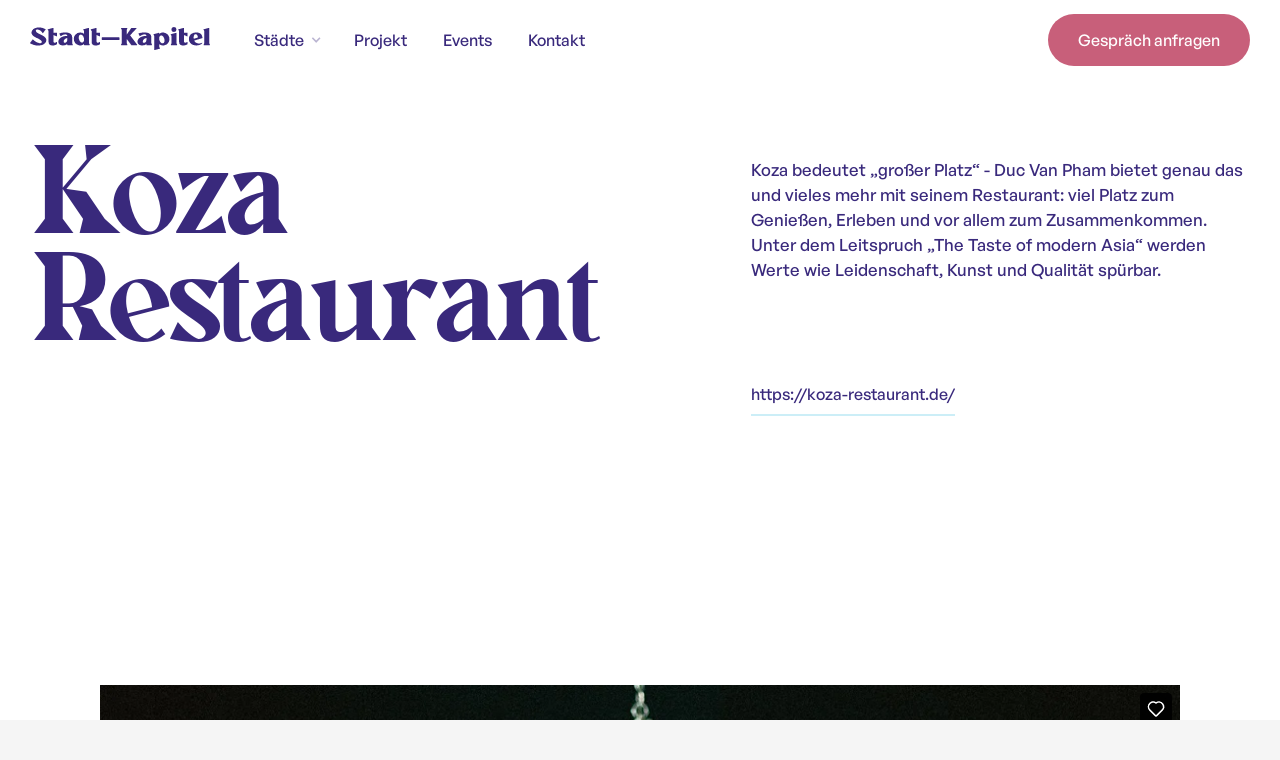

--- FILE ---
content_type: text/html
request_url: https://www.stadtkapitel.de/unternehmer/duc-pham
body_size: 7254
content:
<!DOCTYPE html><!-- Last Published: Tue Oct 21 2025 06:59:37 GMT+0000 (Coordinated Universal Time) --><html data-wf-domain="www.stadtkapitel.de" data-wf-page="659c13a2c7db119a860bebcd" data-wf-site="61769dd39fd868b3c45c6f59" lang="de" data-wf-collection="659c13a2c7db119a860beb57" data-wf-item-slug="duc-pham"><head><meta charset="utf-8"/><title>Stadtkapitel</title><meta content="width=device-width, initial-scale=1" name="viewport"/><link href="https://cdn.prod.website-files.com/61769dd39fd868b3c45c6f59/css/stadtkapitel.webflow.shared.07fd2f66a.css" rel="stylesheet" type="text/css"/><script type="text/javascript">!function(o,c){var n=c.documentElement,t=" w-mod-";n.className+=t+"js",("ontouchstart"in o||o.DocumentTouch&&c instanceof DocumentTouch)&&(n.className+=t+"touch")}(window,document);</script><link href="https://cdn.prod.website-files.com/61769dd39fd868b3c45c6f59/618e99cd0cd1d388169119af_32x32.png" rel="shortcut icon" type="image/x-icon"/><link href="https://cdn.prod.website-files.com/61769dd39fd868b3c45c6f59/618e99d5ca60f86c9b1b0fa6_256x256-2.png" rel="apple-touch-icon"/><script async="" src="https://www.googletagmanager.com/gtag/js?id=UA-213421589-1"></script><script type="text/javascript">window.dataLayer = window.dataLayer || [];function gtag(){dataLayer.push(arguments);}gtag('js', new Date());gtag('config', 'UA-213421589-1', {'anonymize_ip': false});</script>  <script src="https://apps.elfsight.com/p/platform.js" defer></script>
<div class="elfsight-app-7ef8e7da-8b69-4649-a083-e87ad9953769"></div>

<style>

  body {-webkit-font-smoothing: antialiased; -moz-osx-font-smoothing: grayscale;}
  
</style>

<script type="text/javascript">window.__WEBFLOW_CURRENCY_SETTINGS = {"currencyCode":"EUR","symbol":"€","decimal":",","fractionDigits":2,"group":".","template":"{{wf {\"path\":\"symbol\",\"type\":\"PlainText\"} }} {{wf {\"path\":\"amount\",\"type\":\"CommercePrice\"} }} {{wf {\"path\":\"currencyCode\",\"type\":\"PlainText\"} }}","hideDecimalForWholeNumbers":false};</script></head><body><div class="ga-tag w-embed w-script"><!-- Google tag (gtag.js) -->
<script async src="https://www.googletagmanager.com/gtag/js?id=G-CSBK6BEY3R"></script>
<script>
  window.dataLayer = window.dataLayer || [];
  function gtag(){dataLayer.push(arguments);}
  gtag('js', new Date());

  gtag('config', 'G-CSBK6BEY3R');
</script></div><div class="loader"><div class="loader-wrapper"><div class="progress-bar-wrapper"><div class="progress-bar"></div></div></div></div><div class="nav-wrapper"><nav class="wrappernav"><div data-animation="default" class="navbar dark-version w-nav" data-easing2="ease" data-easing="ease" data-collapse="medium" role="banner" data-no-scroll="1" data-duration="400" data-doc-height="1"><div class="w-layout-grid navgrid"><a href="/" id="w-node-_9b94fa05-eb5f-8b33-055f-c0ef0376e49e-0376e49a" class="brand w-nav-brand"><img src="https://cdn.prod.website-files.com/61769dd39fd868b3c45c6f59/6176a7a0708b3ea61aed80ec_stadkapitel-logo-06.svg" loading="lazy" alt="" class="image-brand dark sichtbar"/><img src="https://cdn.prod.website-files.com/61769dd39fd868b3c45c6f59/6176ab1ccb7a7308b319ff2d_stadkapitel-logo-06-dark.svg" loading="lazy" alt="" class="image-brand white unsichtbar"/></a><nav role="navigation" id="w-node-_9b94fa05-eb5f-8b33-055f-c0ef0376e4a1-0376e49a" class="nav-menu w-nav-menu"><div class="inner-nav-wrapper"><div class="main-navbar"><div data-hover="false" data-delay="0" class="dropdown white w-dropdown"><div class="dropdown-toggle w-dropdown-toggle"><div class="icon text-white w-icon-dropdown-toggle"></div><div class="nav-link dropdown">Städte</div></div><nav class="dropdown-list w-dropdown-list"><div class="w-layout-grid grid-dropdown"><div><div class="w-dyn-list"><div role="list" class="w-dyn-items"><div role="listitem" class="w-dyn-item"><a href="/stadte-list/heidelberg" class="dropdown-link w-dropdown-link">Heidelberg</a></div><div role="listitem" class="w-dyn-item"><a href="/stadte-list/speyer" class="dropdown-link w-dropdown-link">Speyer</a></div><div role="listitem" class="w-dyn-item"><a href="/stadte-list/landau" class="dropdown-link w-dropdown-link">Landau</a></div></div></div></div><div class="div-block-5"><a href="#" class="dropdown-link w-dropdown-link">Landing 06</a><a href="#" class="dropdown-link w-dropdown-link">Landing 07</a><a href="#" class="dropdown-link w-dropdown-link">Landing 08</a><a href="/das-projekt" class="dropdown-link w-dropdown-link">Landing 09</a><a href="/alle-stadte/ubersicht" class="dropdown-link w-dropdown-link">Landing 10</a></div></div></nav></div><a href="/das-projekt" class="nav-link text-white unterseite w-nav-link">Projekt</a><a href="/events" class="nav-link text-white unterseite w-nav-link">Events</a><a href="/kontakt" class="nav-link text-white unterseite w-nav-link">Kontakt</a></div><div class="w-layout-grid grid-buttons nav"><a id="w-node-_9b94fa05-eb5f-8b33-055f-c0ef0376e4c8-0376e49a" href="#" class="topnav-button outline hide w-inline-block"><div class="unternehmen-nominieren-2">Unternehmen nominieren</div></a><div id="w-node-_9b94fa05-eb5f-8b33-055f-c0ef0376e4cb-0376e49a" class="div-block-6"><a href="/kennenlernen" class="topnav-button w-button">Gespräch anfragen</a></div></div></div></nav><div id="w-node-_9b94fa05-eb5f-8b33-055f-c0ef0376e4ce-0376e49a" class="menu-button w-nav-button"><div class="menu-mobile"><div class="sticky-nav"></div><div class="sticky-nav middle"></div><div class="sticky-nav"></div></div></div></div></div><div class="nav-inner-bg on"></div></nav><div class="overlayer-nav"></div></div><div class="full-page"><div class="section titles"><div class="container-2 w-container"><div class="header-warpper"><div class="w-layout-grid grid-9"><div id="w-node-_1385b594-50c1-5315-9cae-bc85b0b54b65-860bebcd" class="heading-unternehmer-1"><h1 class="heading-xlarge-hero">Koza Restaurant</h1></div><div id="w-node-_1385b594-50c1-5315-9cae-bc85b0b54b67-860bebcd" class="einleitung-unternehmen"><div class="main-paragraph margin-bottom-small">Koza bedeutet „großer Platz“ - Duc Van Pham bietet genau das und vieles mehr mit seinem Restaurant: viel Platz zum Genießen, Erleben und vor allem zum Zusammenkommen. Unter dem Leitspruch „The Taste of modern Asia“ werden Werte wie Leidenschaft, Kunst und Qualität spürbar.</div><a href="https://koza-restaurant.de/" class="grid-buttons w-inline-block"><div class="w-layout-grid button inline text-dark-blue"><div id="w-node-_1385b594-50c1-5315-9cae-bc85b0b54b6b-860bebcd" class="text-block-5">https://koza-restaurant.de/</div><div id="w-node-_1385b594-50c1-5315-9cae-bc85b0b54b6c-860bebcd" class="outline-hover bg-dark-blue"></div></div></a></div></div></div></div></div><div class="section bg-white"><div class="portraitfilm"><div id="w-node-_8f030e85-7ecb-97fa-4eb8-1059585b99aa-860bebcd" class="video-wrapper"><div style="padding-top:56.25%" class="video-2 w-video w-embed"><iframe class="embedly-embed" src="//cdn.embedly.com/widgets/media.html?src=https%3A%2F%2Fplayer.vimeo.com%2Fvideo%2F425077897%3Fh%3Ddef8e37b4e%26app_id%3D122963&dntp=1&display_name=Vimeo&url=https%3A%2F%2Fvimeo.com%2F425077897%2Fdef8e37b4e&image=https%3A%2F%2Fi.vimeocdn.com%2Fvideo%2F902386412-63ce7fb3b9a674482122a583087ef7ea944d1e670e114472131969a7b256b2cd-d_1280&key=96f1f04c5f4143bcb0f2e68c87d65feb&type=text%2Fhtml&schema=vimeo" width="1920" height="1080" scrolling="no" title="Vimeo embed" frameborder="0" allow="autoplay; fullscreen" allowfullscreen="true"></iframe></div></div></div><div class="heading-image"><img loading="lazy" alt="Koza Restaurant" src="https://cdn.prod.website-files.com/61769dd49fd868ac665c6f62/619286e494fbe782685452f5_koza-uebersicht.jpg" sizes="100vw" srcset="https://cdn.prod.website-files.com/61769dd49fd868ac665c6f62/619286e494fbe782685452f5_koza-uebersicht-p-500.jpeg 500w, https://cdn.prod.website-files.com/61769dd49fd868ac665c6f62/619286e494fbe782685452f5_koza-uebersicht-p-800.jpeg 800w, https://cdn.prod.website-files.com/61769dd49fd868ac665c6f62/619286e494fbe782685452f5_koza-uebersicht.jpg 1920w" class="w-condition-invisible"/></div></div><div class="section bg-white inner-padding-small"><div data-w-id="b0ba3a33-6b57-1206-1d25-be6adf86b5d4" class="big-heading-wrapper-reverse"><div class="xlarge-scroll-heading text-light-gray">erlebbar — dynamisch — gemeinschaftlich</div></div></div><div class="section bg-white"><div class="container w-container"><div class="collection-item-4"><div id="w-node-_876ee676-35c2-cff0-6a8c-fed7e8c3da68-860bebcd" class="content-wrapper padding-bottom-medium"><h2 class="heading-large general margin-bottom-small">Ein Ausflug in eine andere Welt.</h2><p class="main-paragraph size-large margin-bottom-small">Dabei geht es vor allem darum, den Gästen ein einzigartiges Erlebnis zu schaffen. Einen Ausflug in eine andere Kultur, eine Reise durch die asiatische Küche: Ein Versprechen, das der Geschäftsführer einhält und dies auf kreative und dynamische Weise. Dieses Lebensgefühl ist jedoch nicht nur im Restaurant selbst erlebbar, sondern auch auf den Social Media Kanälen des Restaurants.</p><p class="main-paragraph size-large margin-bottom-small">In Kooperation mit einer Fotografin und seiner Werbeagentur greift Duc das einzigartige Flair seines Restaurants auf und macht es durch Stories und Bildsprache präsent und wirksam. Jeder seiner Mitarbeiter erhält Zugriff zu den sozialen Netzwerken des KOZA - so entsteht die Charakteristik erst durch das Zusammenspiel vieler individueller Akteure. Einzigartig und doch zusammen.</p></div></div></div><div class="container hide w-container"><div class="wrapper-heading"><h2 class="heading-regular">Unsere Partner</h2></div><div class="w-layout-grid main-grid inner-padding-small"><div id="w-node-b0ba3a33-6b57-1206-1d25-be6adf86b5e8-860bebcd" class="logos-wrapper"><img src="https://cdn.prod.website-files.com/61769dd39fd868b3c45c6f59/619258f1130a2b4b4c3bfea6_vrbank.png" loading="lazy" sizes="(max-width: 717px) 100vw, 717px" srcset="https://cdn.prod.website-files.com/61769dd39fd868b3c45c6f59/619258f1130a2b4b4c3bfea6_vrbank-p-500.png 500w, https://cdn.prod.website-files.com/61769dd39fd868b3c45c6f59/619258f1130a2b4b4c3bfea6_vrbank.png 717w" alt="" class="image-logo"/></div><div id="w-node-b0ba3a33-6b57-1206-1d25-be6adf86b5ea-860bebcd" class="logos-wrapper"><img src="https://cdn.prod.website-files.com/61769dd39fd868b3c45c6f59/61769dd49fd86834f05c70a6_Combined%20Shape%20Copy%2017.svg" loading="lazy" alt="" class="image-logo"/></div><div id="w-node-b0ba3a33-6b57-1206-1d25-be6adf86b5ec-860bebcd" class="logos-wrapper"><img src="https://cdn.prod.website-files.com/61769dd39fd868b3c45c6f59/61925b0a0781387f661d7b8f_accenty.png" loading="lazy" sizes="(max-width: 717px) 100vw, 717px" srcset="https://cdn.prod.website-files.com/61769dd39fd868b3c45c6f59/61925b0a0781387f661d7b8f_accenty-p-500.png 500w, https://cdn.prod.website-files.com/61769dd39fd868b3c45c6f59/61925b0a0781387f661d7b8f_accenty.png 717w" alt="" class="image-logo"/></div><div id="w-node-b0ba3a33-6b57-1206-1d25-be6adf86b5ee-860bebcd" class="logos-wrapper"><img src="https://cdn.prod.website-files.com/61769dd39fd868b3c45c6f59/61925e629e9286e705897d25_a1-abendschein.png" loading="lazy" sizes="(max-width: 717px) 100vw, 717px" srcset="https://cdn.prod.website-files.com/61769dd39fd868b3c45c6f59/61925e629e9286e705897d25_a1-abendschein-p-500.png 500w, https://cdn.prod.website-files.com/61769dd39fd868b3c45c6f59/61925e629e9286e705897d25_a1-abendschein.png 717w" alt="" class="image-logo"/></div><div id="w-node-b0ba3a33-6b57-1206-1d25-be6adf86b5f0-860bebcd" class="logos-wrapper"><img src="https://cdn.prod.website-files.com/61769dd39fd868b3c45c6f59/61925a8266cde7b0f05ce635_goldjunge.png" loading="lazy" sizes="(max-width: 717px) 100vw, 717px" srcset="https://cdn.prod.website-files.com/61769dd39fd868b3c45c6f59/61925a8266cde7b0f05ce635_goldjunge-p-500.png 500w, https://cdn.prod.website-files.com/61769dd39fd868b3c45c6f59/61925a8266cde7b0f05ce635_goldjunge.png 717w" alt="" class="image-logo"/></div><div id="w-node-b0ba3a33-6b57-1206-1d25-be6adf86b5f2-860bebcd" class="logos-wrapper"><img src="https://cdn.prod.website-files.com/61769dd39fd868b3c45c6f59/619258f1e17e2f5c0ad4c59b_theodor.png" loading="lazy" sizes="(max-width: 717px) 100vw, 717px" srcset="https://cdn.prod.website-files.com/61769dd39fd868b3c45c6f59/619258f1e17e2f5c0ad4c59b_theodor-p-500.png 500w, https://cdn.prod.website-files.com/61769dd39fd868b3c45c6f59/619258f1e17e2f5c0ad4c59b_theodor.png 717w" alt="" class="image-logo"/></div></div></div></div><div class="section no-bg"><div class="container margin-bottom-medium w-container"><div class="inner-bg"><div class="collection-item-5"><div class="w-layout-grid main-grid no-gap"><div id="w-node-aa15f9be-5807-5c92-3d8b-34a0ff34d563-860bebcd" class="overflow-wrapper"><img src="https://cdn.prod.website-files.com/61769dd49fd868ac665c6f62/618e63492788d29e4b476b3f_duc-koza-2.jpg" loading="lazy" alt="" sizes="(max-width: 767px) 100vw, (max-width: 991px) 727.4140625px, 939.9375px" srcset="https://cdn.prod.website-files.com/61769dd49fd868ac665c6f62/618e63492788d29e4b476b3f_duc-koza-2-p-500.jpeg 500w, https://cdn.prod.website-files.com/61769dd49fd868ac665c6f62/618e63492788d29e4b476b3f_duc-koza-2-p-800.jpeg 800w, https://cdn.prod.website-files.com/61769dd49fd868ac665c6f62/618e63492788d29e4b476b3f_duc-koza-2.jpg 1280w"/></div><div id="w-node-aa15f9be-5807-5c92-3d8b-34a0ff34d565-860bebcd" class="callout-box-wrapper"><h2 class="heading-large margin-bottom-xsmall text-white general-small">&quot;Ich habe mein Wissen nicht aus Büchern, ich wachse mit meinen Aufgaben.&quot;</h2><p class="main-paragraph text-white">Duc Pham</p></div></div></div></div></div></div><div class="section no-bg"><div class="container-wrapper"><div class="w-layout-grid main-grid"><div id="w-node-b0ba3a33-6b57-1206-1d25-be6adf86b605-860bebcd" class="content-wrapper cards"><div class="w-layout-grid grid-card"><div id="w-node-b0ba3a33-6b57-1206-1d25-be6adf86b607-860bebcd" class="overflow-wrapper wide-image"><img alt="" loading="lazy" id="w-node-b0ba3a33-6b57-1206-1d25-be6adf86b60c-860bebcd" src="https://cdn.prod.website-files.com/61769dd49fd868ac665c6f62/618e636901c18f086060bc46_koza-restaurant-02.jpg" sizes="100vw" srcset="https://cdn.prod.website-files.com/61769dd49fd868ac665c6f62/618e636901c18f086060bc46_koza-restaurant-02-p-500.jpeg 500w, https://cdn.prod.website-files.com/61769dd49fd868ac665c6f62/618e636901c18f086060bc46_koza-restaurant-02-p-800.jpeg 800w, https://cdn.prod.website-files.com/61769dd49fd868ac665c6f62/618e636901c18f086060bc46_koza-restaurant-02-p-1080.jpeg 1080w, https://cdn.prod.website-files.com/61769dd49fd868ac665c6f62/618e636901c18f086060bc46_koza-restaurant-02-p-1600.jpeg 1600w, https://cdn.prod.website-files.com/61769dd49fd868ac665c6f62/618e636901c18f086060bc46_koza-restaurant-02.jpg 1920w" class="image-8"/></div></div></div></div></div><div class="container abstand w-container"><div class="w-layout-grid collection-item-4"><div id="w-node-_4933a058-e1de-33c2-5147-d6aaf0c1841d-860bebcd" class="content-wrapper padding-bottom-medium"><h2 class="heading-large general margin-bottom-small">Die Freiheit, kreativ zu arbeiten.</h2><p class="main-paragraph size-large margin-bottom-small">&quot;Ich bin eigentlich in einer Gastro-Familie aufgewachsen, habe aber mein Bachelor zur Liebe meiner Mama gemacht, denn Sie wollte einen Akademiker als Sohn. Am Ende habe ich trotzdem auf mein Herz gehört - auch wenn sich das sehr klischeemäßig anhört, aber ich wollte mein eigenes Restaurant aufmachen.</p><p class="main-paragraph size-large margin-bottom-small">Wir wohnen in einer westlichen Welt - Wenn wir ehrlich sind, kann einem hier nichts passieren. Wir haben außerdem die Freiheit hier kreativ arbeiten zu können. Und dafür muss man manchmal auch ein bisschen was riskieren.&quot;</p></div></div><div class="w-layout-grid main-grid padding-bottom-small w-condition-invisible"><div class="overflow-wrapper image"><div data-delay="4000" data-animation="slide" class="slider w-slider" data-autoplay="false" data-easing="ease" data-hide-arrows="false" data-disable-swipe="false" data-autoplay-limit="0" data-nav-spacing="3" data-duration="250" data-infinite="true" id="MultiImageSlider"><div class="mask w-slider-mask"><div class="slide w-slide"></div><div class="slide w-slide"></div><div class="slide w-slide"></div><div class="slide w-slide"></div><div class="slide w-slide"></div><div class="slide w-slide"></div><div class="slide w-slide"></div></div><div class="w-slider-arrow-left"><div class="w-icon-slider-left"></div></div><div class="w-slider-arrow-right"><div class="w-icon-slider-right"></div></div><div class="w-slider-nav w-round"></div></div><div id="MultiImageCollectionWrapper" class="w-dyn-list"><script type="text/x-wf-template" id="wf-template-d9c62253-f0a4-19bd-8e11-04b1f62a32b5">%3Cdiv%20style%3D%22background-image%3Anone%22%20role%3D%22listitem%22%20class%3D%22collection-item-11%20w-dyn-item%20w-dyn-repeater-item%22%3E%3C%2Fdiv%3E</script><div role="list" class="w-dyn-items w-dyn-hide"></div><div class="w-dyn-empty"><div>No items found.</div></div></div></div></div><div class="w-layout-grid collection-item-4"><div id="w-node-b0ba3a33-6b57-1206-1d25-be6adf86b631-860bebcd" class="content-wrapper padding-bottom-medium"><h2 class="heading-large general margin-bottom-small">Ein Beitrag zur Gesellschaft unserer Gäste.</h2><p class="main-paragraph size-large margin-bottom-small">&quot;Meine größte Motivation sind meine Jungs, die hier im Laden arbeiten und alle mit denen wir extern arbeiten. Vor allem aber auch mein Beitrag zur Gesellschaft für unsere Gäste. -</p><p class="main-paragraph size-large margin-bottom-small">Das ist meine Motivation. Darauf kommt es an - Einen Platz zu schaffen, wo alle zusammen sind. - KOZA (&#x27;großer Platz&#x27;) ist für alle da.&quot;</p></div></div></div><div class="container w-container"></div></div><div class="section bg-dark-blue"><div class="w-layout-grid main-grid no-gap"><div id="w-node-b0ba3a33-6b57-1206-1d25-be6adf86b63b-860bebcd" class="div-block-7"><div class="w-layout-grid grid-8"><img src="https://cdn.prod.website-files.com/61769dd49fd868ac665c6f62/618e5f9b2413b5f25cd7fef2_blattgold-landau-teuscher-8.jpg" loading="lazy" alt="" sizes="100vw" srcset="https://cdn.prod.website-files.com/61769dd49fd868ac665c6f62/618e5f9b2413b5f25cd7fef2_blattgold-landau-teuscher-8-p-500.jpeg 500w, https://cdn.prod.website-files.com/61769dd49fd868ac665c6f62/618e5f9b2413b5f25cd7fef2_blattgold-landau-teuscher-8-p-800.jpeg 800w, https://cdn.prod.website-files.com/61769dd49fd868ac665c6f62/618e5f9b2413b5f25cd7fef2_blattgold-landau-teuscher-8-p-1080.jpeg 1080w, https://cdn.prod.website-files.com/61769dd49fd868ac665c6f62/618e5f9b2413b5f25cd7fef2_blattgold-landau-teuscher-8.jpg 1920w" class="image-9"/></div></div><div id="w-node-b0ba3a33-6b57-1206-1d25-be6adf86b644-860bebcd" class="container-wrapper"><div class="container w-container"><div class="w-layout-grid main-grid"><div id="w-node-b0ba3a33-6b57-1206-1d25-be6adf86b647-860bebcd" class="callout-wrapper inner-padding-medium"><h2 class="heading-large text-white center">Blattgold Landau</h2><p class="text-white-opacity-strong margin-bottom-xsmall">Du möchtest ein Teil von Stadtkapitel werden?</p><a href="/unternehmer/diana-steffen-teuscher" class="button w-inline-block"><div>Schau dir mehr an</div><img src="https://cdn.prod.website-files.com/61769dd39fd868b3c45c6f59/61769dd49fd86808165c6f9b_cta-arrow-white.svg" loading="lazy" alt="" class="icon-arrow"/></a></div></div></div></div></div></div><footer class="section bg-white"><div class="container footer w-container"><div class="w-layout-grid main-grid inner-padding-small"><div id="w-node-_2bca43ef-7cde-b5da-b1b2-716107bf8e46-07bf8e43" class="content-wrapper"><img src="https://cdn.prod.website-files.com/61769dd39fd868b3c45c6f59/6176aa702bc7b2371230d50a_stadkapitel-logo-06-web.svg" loading="lazy" alt="" class="logo-footer"/><p class="main-paragraph footer">Es geht nicht mehr darum was Du machst, sondern wer Du bist - Stadtkapitel zeigt Bürgern und Besuchern die Facetten ihrer Region.</p></div><div id="w-node-_2bca43ef-7cde-b5da-b1b2-716107bf8e4a-07bf8e43" class="w-layout-grid inner-footer-nav margin-bottom-small"><div id="w-node-_32509a23-5440-6218-9db0-58f0e4d7151c-07bf8e43" class="content-wrapper"><ul role="list" class="w-list-unstyled"><li><h4 class="heading-small">Kontakt</h4></li><li><a href="tel:063413800345" class="link-footer">06341 3800 345</a></li><li><a href="mailto:kontakt@stadtkapitel.de?subject=Anfrage%20via%20Stadtkapitel.de" class="link-footer">kontakt@stadtkapitel.de</a></li><li><a href="/faq" class="link-footer">FAQ</a></li><li><a href="/kennenlernen" class="link-footer">Gespräch anfragen</a></li></ul></div><div id="w-node-_2bca43ef-7cde-b5da-b1b2-716107bf8e4b-07bf8e43" class="content-wrapper"><div class="footer-wrapper-link"><h4 class="heading-small">Städte</h4></div><div class="w-dyn-list"><div role="list" class="w-dyn-items"><div role="listitem" class="w-dyn-item"><a href="/stadte-list/heidelberg" class="link-footer">Heidelberg</a></div><div role="listitem" class="w-dyn-item"><a href="/stadte-list/speyer" class="link-footer">Speyer</a></div><div role="listitem" class="w-dyn-item"><a href="/stadte-list/landau" class="link-footer">Landau</a></div></div></div></div><div id="w-node-f8c5c5ef-a805-0da7-e745-7ff1bc7ec070-07bf8e43" class="content-wrapper"><ul role="list" class="w-list-unstyled"><li><h4 class="heading-small">Rechtliches</h4></li><li><a href="/kontakt" class="link-footer">Kontakt</a></li><li><a href="/datenschutz" class="link-footer">Datenschutz</a></li><li><a href="/impressum" class="link-footer">Impressum</a></li><li><a href="/agb" class="link-footer">AGB</a></li></ul></div></div><div id="w-node-_2bca43ef-7cde-b5da-b1b2-716107bf8e83-07bf8e43" class="footer-inner"><div class="w-layout-grid grid-buttons social"><a id="w-node-_2bca43ef-7cde-b5da-b1b2-716107bf8e85-07bf8e43" href="https://www.facebook.com/stadtkapitel" target="_blank" class="link-icons center w-inline-block"><img src="https://cdn.prod.website-files.com/61769dd39fd868b3c45c6f59/61769dd49fd868239d5c707e_icon-facebook.svg" loading="lazy" alt="" class="icon-social"/></a><a id="w-node-_2bca43ef-7cde-b5da-b1b2-716107bf8e87-07bf8e43" href="https://www.instagram.com/stadtkapitel/" target="_blank" class="link-icons center w-inline-block"><img src="https://cdn.prod.website-files.com/61769dd39fd868b3c45c6f59/61769dd49fd8684f175c707f_icon-instagram.svg" loading="lazy" alt="" class="icon-social"/></a><a id="w-node-_2bca43ef-7cde-b5da-b1b2-716107bf8e8b-07bf8e43" href="https://www.linkedin.com/company/stadtkapitel" target="_blank" class="link-icons center w-inline-block"><img src="https://cdn.prod.website-files.com/61769dd39fd868b3c45c6f59/61769dd49fd868e6d15c7080_icon-linkedin.svg" loading="lazy" alt="" class="icon-social"/></a></div></div><div id="w-node-_2bca43ef-7cde-b5da-b1b2-716107bf8e80-07bf8e43" class="footer-inner"><div class="main-paragraph size-small">Ein Projekt von <a href="https://www.accenty.de/" target="_blank">Accenty</a></div></div><div id="w-node-d6133a47-301a-a6de-46fb-2533b7c7a68a-07bf8e43" class="footer-inner"><div class="main-paragraph size-small footer">© 2025 Stadtkapitel — Alle Rechte vorbehalten</div></div></div></div></footer></div><script src="https://d3e54v103j8qbb.cloudfront.net/js/jquery-3.5.1.min.dc5e7f18c8.js?site=61769dd39fd868b3c45c6f59" type="text/javascript" integrity="sha256-9/aliU8dGd2tb6OSsuzixeV4y/faTqgFtohetphbbj0=" crossorigin="anonymous"></script><script src="https://cdn.prod.website-files.com/61769dd39fd868b3c45c6f59/js/webflow.schunk.1a807f015b216e46.js" type="text/javascript"></script><script src="https://cdn.prod.website-files.com/61769dd39fd868b3c45c6f59/js/webflow.schunk.6e6a65238bc1861d.js" type="text/javascript"></script><script src="https://cdn.prod.website-files.com/61769dd39fd868b3c45c6f59/js/webflow.3453273e.91ad70ae5e952add.js" type="text/javascript"></script><script>
(function () {
    var sliderId = 'MultiImageSlider';
    var collectionListWrapperId = 'MultiImageCollectionWrapper';
    var slideClass = 'w-slide';
    var leftArrowClass = 'w-slider-arrow-left';
    var rightArrowClass = 'w-slider-arrow-right';
    var slideNavClass = 'w-slider-nav';
    var collectionItemClass = 'w-dyn-item';
    
    var $slider = $('#' + sliderId);
    var $slides = $slider.find('.' + slideClass);
    var $collectionWrapper = $('#' + collectionListWrapperId);
    var $images = $collectionWrapper.find('.' + collectionItemClass);
    if ($slider && $collectionWrapper) {
        $slider.css('opacity', 0);
        if (!$images || !$images.length) {
            $slider.remove();
        }
        else {
            var imgCount = $images.length;
            var slideCount = $slides.length;
            if (imgCount > slideCount) imgCount = slideCount;
            for (var i = 0; i < imgCount; i++) {
                $slides[i].style.backgroundImage = $images[i].style.backgroundImage;
            }
            for (var i = slideCount; i > imgCount; i--) {
                $slides[i - 1].remove();
            }

            if (imgCount < 2) {
                $slider.find('.' + leftArrowClass + ', .' + rightArrowClass + ', .' + slideNavClass).remove();
            }
            $slider.css('opacity', 1);
        }
        $collectionWrapper.remove();
    }   
})();
</script></body></html>

--- FILE ---
content_type: text/html; charset=UTF-8
request_url: https://player.vimeo.com/video/425077897?app_id=122963&h=def8e37b4e&referrer=https%3A%2F%2Fwww.stadtkapitel.de%2Funternehmer%2Fduc-pham
body_size: 6415
content:
<!DOCTYPE html>
<html lang="en">
<head>
  <meta charset="utf-8">
  <meta name="viewport" content="width=device-width,initial-scale=1,user-scalable=yes">
  
  <link rel="canonical" href="https://player.vimeo.com/video/425077897?h=def8e37b4e">
  <meta name="googlebot" content="noindex,indexifembedded">
  
  
  <title>Koza Landau Portraitfilm | Stadtkapitel on Vimeo</title>
  <style>
      body, html, .player, .fallback {
          overflow: hidden;
          width: 100%;
          height: 100%;
          margin: 0;
          padding: 0;
      }
      .fallback {
          
              background-color: transparent;
          
      }
      .player.loading { opacity: 0; }
      .fallback iframe {
          position: fixed;
          left: 0;
          top: 0;
          width: 100%;
          height: 100%;
      }
  </style>
  <link rel="modulepreload" href="https://f.vimeocdn.com/p/4.46.25/js/player.module.js" crossorigin="anonymous">
  <link rel="modulepreload" href="https://f.vimeocdn.com/p/4.46.25/js/vendor.module.js" crossorigin="anonymous">
  <link rel="preload" href="https://f.vimeocdn.com/p/4.46.25/css/player.css" as="style">
</head>

<body>


<div class="vp-placeholder">
    <style>
        .vp-placeholder,
        .vp-placeholder-thumb,
        .vp-placeholder-thumb::before,
        .vp-placeholder-thumb::after {
            position: absolute;
            top: 0;
            bottom: 0;
            left: 0;
            right: 0;
        }
        .vp-placeholder {
            visibility: hidden;
            width: 100%;
            max-height: 100%;
            height: calc(1080 / 1920 * 100vw);
            max-width: calc(1920 / 1080 * 100vh);
            margin: auto;
        }
        .vp-placeholder-carousel {
            display: none;
            background-color: #000;
            position: absolute;
            left: 0;
            right: 0;
            bottom: -60px;
            height: 60px;
        }
    </style>

    

    
        <style>
            .vp-placeholder-thumb {
                overflow: hidden;
                width: 100%;
                max-height: 100%;
                margin: auto;
            }
            .vp-placeholder-thumb::before,
            .vp-placeholder-thumb::after {
                content: "";
                display: block;
                filter: blur(7px);
                margin: 0;
                background: url(https://i.vimeocdn.com/video/902386412-63ce7fb3b9a674482122a583087ef7ea944d1e670e114472131969a7b256b2cd-d?mw=80&q=85) 50% 50% / contain no-repeat;
            }
            .vp-placeholder-thumb::before {
                 
                margin: -30px;
            }
        </style>
    

    <div class="vp-placeholder-thumb"></div>
    <div class="vp-placeholder-carousel"></div>
    <script>function placeholderInit(t,h,d,s,n,o){var i=t.querySelector(".vp-placeholder"),v=t.querySelector(".vp-placeholder-thumb");if(h){var p=function(){try{return window.self!==window.top}catch(a){return!0}}(),w=200,y=415,r=60;if(!p&&window.innerWidth>=w&&window.innerWidth<y){i.style.bottom=r+"px",i.style.maxHeight="calc(100vh - "+r+"px)",i.style.maxWidth="calc("+n+" / "+o+" * (100vh - "+r+"px))";var f=t.querySelector(".vp-placeholder-carousel");f.style.display="block"}}if(d){var e=new Image;e.onload=function(){var a=n/o,c=e.width/e.height;if(c<=.95*a||c>=1.05*a){var l=i.getBoundingClientRect(),g=l.right-l.left,b=l.bottom-l.top,m=window.innerWidth/g*100,x=window.innerHeight/b*100;v.style.height="calc("+e.height+" / "+e.width+" * "+m+"vw)",v.style.maxWidth="calc("+e.width+" / "+e.height+" * "+x+"vh)"}i.style.visibility="visible"},e.src=s}else i.style.visibility="visible"}
</script>
    <script>placeholderInit(document,  false ,  true , "https://i.vimeocdn.com/video/902386412-63ce7fb3b9a674482122a583087ef7ea944d1e670e114472131969a7b256b2cd-d?mw=80\u0026q=85",  1920 ,  1080 );</script>
</div>

<div id="player" class="player"></div>
<script>window.playerConfig = {"cdn_url":"https://f.vimeocdn.com","vimeo_api_url":"api.vimeo.com","request":{"files":{"dash":{"cdns":{"akfire_interconnect_quic":{"avc_url":"https://vod-adaptive-ak.vimeocdn.com/exp=1769006507~acl=%2Ffd2bd51f-d7d2-4f96-bdc8-31fdebb7d4c6%2Fpsid%3De8b580fb4e78e9a931e5ff9df14e899037bbd5260d8f9f602534d89a68ad4580%2F%2A~hmac=8fabb9f6cd314ee2f040f1704ac64caf0a3100d77d1ef82995e3b3ff3d10936e/fd2bd51f-d7d2-4f96-bdc8-31fdebb7d4c6/psid=e8b580fb4e78e9a931e5ff9df14e899037bbd5260d8f9f602534d89a68ad4580/v2/playlist/av/primary/prot/cXNyPTE/playlist.json?omit=av1-hevc\u0026pathsig=8c953e4f~mO9-14-rqLJZZoy87jiOV-WXc8qBxUDEi9w5PtmBfw4\u0026qsr=1\u0026r=dXM%3D\u0026rh=C0kUq","origin":"gcs","url":"https://vod-adaptive-ak.vimeocdn.com/exp=1769006507~acl=%2Ffd2bd51f-d7d2-4f96-bdc8-31fdebb7d4c6%2Fpsid%3De8b580fb4e78e9a931e5ff9df14e899037bbd5260d8f9f602534d89a68ad4580%2F%2A~hmac=8fabb9f6cd314ee2f040f1704ac64caf0a3100d77d1ef82995e3b3ff3d10936e/fd2bd51f-d7d2-4f96-bdc8-31fdebb7d4c6/psid=e8b580fb4e78e9a931e5ff9df14e899037bbd5260d8f9f602534d89a68ad4580/v2/playlist/av/primary/prot/cXNyPTE/playlist.json?pathsig=8c953e4f~mO9-14-rqLJZZoy87jiOV-WXc8qBxUDEi9w5PtmBfw4\u0026qsr=1\u0026r=dXM%3D\u0026rh=C0kUq"},"fastly_skyfire":{"avc_url":"https://skyfire.vimeocdn.com/1769006507-0x26c619c1e5d0da9ca728ad48bdeb246b09d20adc/fd2bd51f-d7d2-4f96-bdc8-31fdebb7d4c6/psid=e8b580fb4e78e9a931e5ff9df14e899037bbd5260d8f9f602534d89a68ad4580/v2/playlist/av/primary/prot/cXNyPTE/playlist.json?omit=av1-hevc\u0026pathsig=8c953e4f~mO9-14-rqLJZZoy87jiOV-WXc8qBxUDEi9w5PtmBfw4\u0026qsr=1\u0026r=dXM%3D\u0026rh=C0kUq","origin":"gcs","url":"https://skyfire.vimeocdn.com/1769006507-0x26c619c1e5d0da9ca728ad48bdeb246b09d20adc/fd2bd51f-d7d2-4f96-bdc8-31fdebb7d4c6/psid=e8b580fb4e78e9a931e5ff9df14e899037bbd5260d8f9f602534d89a68ad4580/v2/playlist/av/primary/prot/cXNyPTE/playlist.json?pathsig=8c953e4f~mO9-14-rqLJZZoy87jiOV-WXc8qBxUDEi9w5PtmBfw4\u0026qsr=1\u0026r=dXM%3D\u0026rh=C0kUq"}},"default_cdn":"akfire_interconnect_quic","separate_av":true,"streams":[{"profile":"164","id":"a366e900-f8d4-4d30-8ac0-6ca53afa8b88","fps":25,"quality":"360p"},{"profile":"d0b41bac-2bf2-4310-8113-df764d486192","id":"c65f8076-461e-42ee-9f22-d3207af74944","fps":25,"quality":"240p"},{"profile":"174","id":"010e47f9-8725-4e64-88c5-e60a4d19e89d","fps":25,"quality":"720p"},{"profile":"165","id":"67215147-8d58-4fb9-913d-a573c81cbe97","fps":25,"quality":"540p"},{"profile":"175","id":"8af59e02-da1d-4689-9fd8-d42bab99901d","fps":25,"quality":"1080p"}],"streams_avc":[{"profile":"164","id":"a366e900-f8d4-4d30-8ac0-6ca53afa8b88","fps":25,"quality":"360p"},{"profile":"d0b41bac-2bf2-4310-8113-df764d486192","id":"c65f8076-461e-42ee-9f22-d3207af74944","fps":25,"quality":"240p"},{"profile":"174","id":"010e47f9-8725-4e64-88c5-e60a4d19e89d","fps":25,"quality":"720p"},{"profile":"165","id":"67215147-8d58-4fb9-913d-a573c81cbe97","fps":25,"quality":"540p"},{"profile":"175","id":"8af59e02-da1d-4689-9fd8-d42bab99901d","fps":25,"quality":"1080p"}]},"hls":{"cdns":{"akfire_interconnect_quic":{"avc_url":"https://vod-adaptive-ak.vimeocdn.com/exp=1769006507~acl=%2Ffd2bd51f-d7d2-4f96-bdc8-31fdebb7d4c6%2Fpsid%3De8b580fb4e78e9a931e5ff9df14e899037bbd5260d8f9f602534d89a68ad4580%2F%2A~hmac=8fabb9f6cd314ee2f040f1704ac64caf0a3100d77d1ef82995e3b3ff3d10936e/fd2bd51f-d7d2-4f96-bdc8-31fdebb7d4c6/psid=e8b580fb4e78e9a931e5ff9df14e899037bbd5260d8f9f602534d89a68ad4580/v2/playlist/av/primary/prot/cXNyPTE/playlist.m3u8?omit=av1-hevc-opus\u0026pathsig=8c953e4f~5x2N5lW_4XABwpglglJoMxmCTIqd0RpcLGzq-fqspbU\u0026qsr=1\u0026r=dXM%3D\u0026rh=C0kUq\u0026sf=fmp4","origin":"gcs","url":"https://vod-adaptive-ak.vimeocdn.com/exp=1769006507~acl=%2Ffd2bd51f-d7d2-4f96-bdc8-31fdebb7d4c6%2Fpsid%3De8b580fb4e78e9a931e5ff9df14e899037bbd5260d8f9f602534d89a68ad4580%2F%2A~hmac=8fabb9f6cd314ee2f040f1704ac64caf0a3100d77d1ef82995e3b3ff3d10936e/fd2bd51f-d7d2-4f96-bdc8-31fdebb7d4c6/psid=e8b580fb4e78e9a931e5ff9df14e899037bbd5260d8f9f602534d89a68ad4580/v2/playlist/av/primary/prot/cXNyPTE/playlist.m3u8?omit=opus\u0026pathsig=8c953e4f~5x2N5lW_4XABwpglglJoMxmCTIqd0RpcLGzq-fqspbU\u0026qsr=1\u0026r=dXM%3D\u0026rh=C0kUq\u0026sf=fmp4"},"fastly_skyfire":{"avc_url":"https://skyfire.vimeocdn.com/1769006507-0x26c619c1e5d0da9ca728ad48bdeb246b09d20adc/fd2bd51f-d7d2-4f96-bdc8-31fdebb7d4c6/psid=e8b580fb4e78e9a931e5ff9df14e899037bbd5260d8f9f602534d89a68ad4580/v2/playlist/av/primary/prot/cXNyPTE/playlist.m3u8?omit=av1-hevc-opus\u0026pathsig=8c953e4f~5x2N5lW_4XABwpglglJoMxmCTIqd0RpcLGzq-fqspbU\u0026qsr=1\u0026r=dXM%3D\u0026rh=C0kUq\u0026sf=fmp4","origin":"gcs","url":"https://skyfire.vimeocdn.com/1769006507-0x26c619c1e5d0da9ca728ad48bdeb246b09d20adc/fd2bd51f-d7d2-4f96-bdc8-31fdebb7d4c6/psid=e8b580fb4e78e9a931e5ff9df14e899037bbd5260d8f9f602534d89a68ad4580/v2/playlist/av/primary/prot/cXNyPTE/playlist.m3u8?omit=opus\u0026pathsig=8c953e4f~5x2N5lW_4XABwpglglJoMxmCTIqd0RpcLGzq-fqspbU\u0026qsr=1\u0026r=dXM%3D\u0026rh=C0kUq\u0026sf=fmp4"}},"default_cdn":"akfire_interconnect_quic","separate_av":true}},"file_codecs":{"av1":[],"avc":["a366e900-f8d4-4d30-8ac0-6ca53afa8b88","c65f8076-461e-42ee-9f22-d3207af74944","010e47f9-8725-4e64-88c5-e60a4d19e89d","67215147-8d58-4fb9-913d-a573c81cbe97","8af59e02-da1d-4689-9fd8-d42bab99901d"],"hevc":{"dvh1":[],"hdr":[],"sdr":[]}},"lang":"en","referrer":"https://www.stadtkapitel.de/unternehmer/duc-pham","cookie_domain":".vimeo.com","signature":"6a80bce707dfbca6de066a5d6f67bea5","timestamp":1769002907,"expires":3600,"thumb_preview":{"url":"https://videoapi-sprites.vimeocdn.com/video-sprites/image/4c4d6ff0-64f3-4e6c-8929-7d620e915402.0.jpeg?ClientID=sulu\u0026Expires=1769006507\u0026Signature=d5aaf5b473767f33924d225de3425c6c02b4773b","height":2640,"width":4686,"frame_height":240,"frame_width":426,"columns":11,"frames":120},"currency":"USD","session":"b26e941c98c10917ccdd50f98aa8eaa7c9f45b311769002907","cookie":{"volume":1,"quality":null,"hd":0,"captions":null,"transcript":null,"captions_styles":{"color":null,"fontSize":null,"fontFamily":null,"fontOpacity":null,"bgOpacity":null,"windowColor":null,"windowOpacity":null,"bgColor":null,"edgeStyle":null},"audio_language":null,"audio_kind":null,"qoe_survey_vote":0},"build":{"backend":"31e9776","js":"4.46.25"},"urls":{"js":"https://f.vimeocdn.com/p/4.46.25/js/player.js","js_base":"https://f.vimeocdn.com/p/4.46.25/js","js_module":"https://f.vimeocdn.com/p/4.46.25/js/player.module.js","js_vendor_module":"https://f.vimeocdn.com/p/4.46.25/js/vendor.module.js","locales_js":{"de-DE":"https://f.vimeocdn.com/p/4.46.25/js/player.de-DE.js","en":"https://f.vimeocdn.com/p/4.46.25/js/player.js","es":"https://f.vimeocdn.com/p/4.46.25/js/player.es.js","fr-FR":"https://f.vimeocdn.com/p/4.46.25/js/player.fr-FR.js","ja-JP":"https://f.vimeocdn.com/p/4.46.25/js/player.ja-JP.js","ko-KR":"https://f.vimeocdn.com/p/4.46.25/js/player.ko-KR.js","pt-BR":"https://f.vimeocdn.com/p/4.46.25/js/player.pt-BR.js","zh-CN":"https://f.vimeocdn.com/p/4.46.25/js/player.zh-CN.js"},"ambisonics_js":"https://f.vimeocdn.com/p/external/ambisonics.min.js","barebone_js":"https://f.vimeocdn.com/p/4.46.25/js/barebone.js","chromeless_js":"https://f.vimeocdn.com/p/4.46.25/js/chromeless.js","three_js":"https://f.vimeocdn.com/p/external/three.rvimeo.min.js","vuid_js":"https://f.vimeocdn.com/js_opt/modules/utils/vuid.min.js","hive_sdk":"https://f.vimeocdn.com/p/external/hive-sdk.js","hive_interceptor":"https://f.vimeocdn.com/p/external/hive-interceptor.js","proxy":"https://player.vimeo.com/static/proxy.html","css":"https://f.vimeocdn.com/p/4.46.25/css/player.css","chromeless_css":"https://f.vimeocdn.com/p/4.46.25/css/chromeless.css","fresnel":"https://arclight.vimeo.com/add/player-stats","player_telemetry_url":"https://arclight.vimeo.com/player-events","telemetry_base":"https://lensflare.vimeo.com"},"flags":{"plays":1,"dnt":0,"autohide_controls":0,"preload_video":"metadata_on_hover","qoe_survey_forced":0,"ai_widget":0,"ecdn_delta_updates":0,"disable_mms":0,"check_clip_skipping_forward":0},"country":"US","client":{"ip":"18.117.77.123"},"ab_tests":{"cross_origin_texttracks":{"group":"variant","track":false,"data":null}},"atid":"2835175276.1769002907","ai_widget_signature":"1c5c8d9cac0e6bc206c30625fdb6c3d7b4814bab2fc39b849f5bd76c8145b5bd_1769006507","config_refresh_url":"https://player.vimeo.com/video/425077897/config/request?atid=2835175276.1769002907\u0026expires=3600\u0026referrer=https%3A%2F%2Fwww.stadtkapitel.de%2Funternehmer%2Fduc-pham\u0026session=b26e941c98c10917ccdd50f98aa8eaa7c9f45b311769002907\u0026signature=6a80bce707dfbca6de066a5d6f67bea5\u0026time=1769002907\u0026v=1"},"player_url":"player.vimeo.com","video":{"id":425077897,"title":"Koza Landau Portraitfilm | Stadtkapitel","width":1920,"height":1080,"duration":185,"url":"","share_url":"https://vimeo.com/425077897/def8e37b4e","embed_code":"\u003ciframe title=\"vimeo-player\" src=\"https://player.vimeo.com/video/425077897?h=def8e37b4e\" width=\"640\" height=\"360\" frameborder=\"0\" referrerpolicy=\"strict-origin-when-cross-origin\" allow=\"autoplay; fullscreen; picture-in-picture; clipboard-write; encrypted-media; web-share\"   allowfullscreen\u003e\u003c/iframe\u003e","default_to_hd":0,"privacy":"unlisted","embed_permission":"public","thumbnail_url":"https://i.vimeocdn.com/video/902386412-63ce7fb3b9a674482122a583087ef7ea944d1e670e114472131969a7b256b2cd-d","owner":{"id":109705229,"name":"Accenty","img":"https://i.vimeocdn.com/portrait/94381965_60x60?subrect=28%2C28%2C1915%2C1915\u0026r=cover\u0026sig=51b62d9693817dfbba8881d13560cecaeb606db7541e4a0dc1d68197894d3d9d\u0026v=1\u0026region=us","img_2x":"https://i.vimeocdn.com/portrait/94381965_60x60?subrect=28%2C28%2C1915%2C1915\u0026r=cover\u0026sig=51b62d9693817dfbba8881d13560cecaeb606db7541e4a0dc1d68197894d3d9d\u0026v=1\u0026region=us","url":"https://vimeo.com/accenty","account_type":"plus"},"spatial":0,"live_event":null,"version":{"current":null,"available":[{"id":331870606,"file_id":2963273890,"is_current":true}]},"unlisted_hash":"def8e37b4e","rating":{"id":6},"fps":25,"bypass_token":"eyJ0eXAiOiJKV1QiLCJhbGciOiJIUzI1NiJ9.eyJjbGlwX2lkIjo0MjUwNzc4OTcsImV4cCI6MTc2OTAwNjUyMH0.rkIK2TU-gHSUOnaHmLqZO0lgNUpijpin1K-ARklL62s","channel_layout":"stereo","ai":0,"locale":""},"user":{"id":0,"team_id":0,"team_origin_user_id":0,"account_type":"none","liked":0,"watch_later":0,"owner":0,"mod":0,"logged_in":0,"private_mode_enabled":0,"vimeo_api_client_token":"eyJhbGciOiJIUzI1NiIsInR5cCI6IkpXVCJ9.eyJzZXNzaW9uX2lkIjoiYjI2ZTk0MWM5OGMxMDkxN2NjZGQ1MGY5OGFhOGVhYTdjOWY0NWIzMTE3NjkwMDI5MDciLCJleHAiOjE3NjkwMDY1MDcsImFwcF9pZCI6MTE4MzU5LCJzY29wZXMiOiJwdWJsaWMgc3RhdHMifQ.Huk95TEfRvKbVHq7tjTJs--jv8JgYhVY5pK6b9838gM"},"view":1,"vimeo_url":"vimeo.com","embed":{"audio_track":"","autoplay":0,"autopause":1,"dnt":0,"editor":0,"keyboard":1,"log_plays":1,"loop":0,"muted":0,"on_site":0,"texttrack":"","transparent":1,"outro":"videos","playsinline":1,"quality":null,"player_id":"","api":null,"app_id":"122963","color":"00adef","color_one":"000000","color_two":"00adef","color_three":"ffffff","color_four":"000000","context":"embed.main","settings":{"auto_pip":1,"badge":0,"byline":0,"collections":0,"color":0,"force_color_one":0,"force_color_two":0,"force_color_three":0,"force_color_four":0,"embed":1,"fullscreen":1,"like":1,"logo":1,"playbar":1,"portrait":0,"pip":1,"share":0,"spatial_compass":0,"spatial_label":0,"speed":1,"title":0,"volume":1,"watch_later":1,"watch_full_video":1,"controls":1,"airplay":1,"audio_tracks":1,"chapters":1,"chromecast":1,"cc":1,"transcript":1,"quality":1,"play_button_position":0,"ask_ai":0,"skipping_forward":1,"debug_payload_collection_policy":"default"},"create_interactive":{"has_create_interactive":false,"viddata_url":""},"min_quality":null,"max_quality":null,"initial_quality":null,"prefer_mms":1}}</script>
<script>const fullscreenSupported="exitFullscreen"in document||"webkitExitFullscreen"in document||"webkitCancelFullScreen"in document||"mozCancelFullScreen"in document||"msExitFullscreen"in document||"webkitEnterFullScreen"in document.createElement("video");var isIE=checkIE(window.navigator.userAgent),incompatibleBrowser=!fullscreenSupported||isIE;window.noModuleLoading=!1,window.dynamicImportSupported=!1,window.cssLayersSupported=typeof CSSLayerBlockRule<"u",window.isInIFrame=function(){try{return window.self!==window.top}catch(e){return!0}}(),!window.isInIFrame&&/twitter/i.test(navigator.userAgent)&&window.playerConfig.video.url&&(window.location=window.playerConfig.video.url),window.playerConfig.request.lang&&document.documentElement.setAttribute("lang",window.playerConfig.request.lang),window.loadScript=function(e){var n=document.getElementsByTagName("script")[0];n&&n.parentNode?n.parentNode.insertBefore(e,n):document.head.appendChild(e)},window.loadVUID=function(){if(!window.playerConfig.request.flags.dnt&&!window.playerConfig.embed.dnt){window._vuid=[["pid",window.playerConfig.request.session]];var e=document.createElement("script");e.async=!0,e.src=window.playerConfig.request.urls.vuid_js,window.loadScript(e)}},window.loadCSS=function(e,n){var i={cssDone:!1,startTime:new Date().getTime(),link:e.createElement("link")};return i.link.rel="stylesheet",i.link.href=n,e.getElementsByTagName("head")[0].appendChild(i.link),i.link.onload=function(){i.cssDone=!0},i},window.loadLegacyJS=function(e,n){if(incompatibleBrowser){var i=e.querySelector(".vp-placeholder");i&&i.parentNode&&i.parentNode.removeChild(i);let a=`/video/${window.playerConfig.video.id}/fallback`;window.playerConfig.request.referrer&&(a+=`?referrer=${window.playerConfig.request.referrer}`),n.innerHTML=`<div class="fallback"><iframe title="unsupported message" src="${a}" frameborder="0"></iframe></div>`}else{n.className="player loading";var t=window.loadCSS(e,window.playerConfig.request.urls.css),r=e.createElement("script"),o=!1;r.src=window.playerConfig.request.urls.js,window.loadScript(r),r["onreadystatechange"in r?"onreadystatechange":"onload"]=function(){!o&&(!this.readyState||this.readyState==="loaded"||this.readyState==="complete")&&(o=!0,playerObject=new VimeoPlayer(n,window.playerConfig,t.cssDone||{link:t.link,startTime:t.startTime}))},window.loadVUID()}};function checkIE(e){e=e&&e.toLowerCase?e.toLowerCase():"";function n(r){return r=r.toLowerCase(),new RegExp(r).test(e);return browserRegEx}var i=n("msie")?parseFloat(e.replace(/^.*msie (\d+).*$/,"$1")):!1,t=n("trident")?parseFloat(e.replace(/^.*trident\/(\d+)\.(\d+).*$/,"$1.$2"))+4:!1;return i||t}
</script>
<script nomodule>
  window.noModuleLoading = true;
  var playerEl = document.getElementById('player');
  window.loadLegacyJS(document, playerEl);
</script>
<script type="module">try{import("").catch(()=>{})}catch(t){}window.dynamicImportSupported=!0;
</script>
<script type="module">if(!window.dynamicImportSupported||!window.cssLayersSupported){if(!window.noModuleLoading){window.noModuleLoading=!0;var playerEl=document.getElementById("player");window.loadLegacyJS(document,playerEl)}var moduleScriptLoader=document.getElementById("js-module-block");moduleScriptLoader&&moduleScriptLoader.parentElement.removeChild(moduleScriptLoader)}
</script>
<script type="module" id="js-module-block">if(!window.noModuleLoading&&window.dynamicImportSupported&&window.cssLayersSupported){const n=document.getElementById("player"),e=window.loadCSS(document,window.playerConfig.request.urls.css);import(window.playerConfig.request.urls.js_module).then(function(o){new o.VimeoPlayer(n,window.playerConfig,e.cssDone||{link:e.link,startTime:e.startTime}),window.loadVUID()}).catch(function(o){throw/TypeError:[A-z ]+import[A-z ]+module/gi.test(o)&&window.loadLegacyJS(document,n),o})}
</script>

<script type="application/ld+json">{"embedUrl":"https://player.vimeo.com/video/425077897?h=def8e37b4e","thumbnailUrl":"https://i.vimeocdn.com/video/902386412-63ce7fb3b9a674482122a583087ef7ea944d1e670e114472131969a7b256b2cd-d?f=webp","name":"Koza Landau Portraitfilm | Stadtkapitel","description":"This is \"Koza Landau Portraitfilm | Stadtkapitel\" by \"Accenty\" on Vimeo, the home for high quality videos and the people who love them.","duration":"PT185S","uploadDate":"2020-06-02T05:56:04-04:00","@context":"https://schema.org/","@type":"VideoObject"}</script>

</body>
</html>


--- FILE ---
content_type: text/css
request_url: https://cdn.prod.website-files.com/61769dd39fd868b3c45c6f59/css/stadtkapitel.webflow.shared.07fd2f66a.css
body_size: 51123
content:
html {
  -webkit-text-size-adjust: 100%;
  -ms-text-size-adjust: 100%;
  font-family: sans-serif;
}

body {
  margin: 0;
}

article, aside, details, figcaption, figure, footer, header, hgroup, main, menu, nav, section, summary {
  display: block;
}

audio, canvas, progress, video {
  vertical-align: baseline;
  display: inline-block;
}

audio:not([controls]) {
  height: 0;
  display: none;
}

[hidden], template {
  display: none;
}

a {
  background-color: #0000;
}

a:active, a:hover {
  outline: 0;
}

abbr[title] {
  border-bottom: 1px dotted;
}

b, strong {
  font-weight: bold;
}

dfn {
  font-style: italic;
}

h1 {
  margin: .67em 0;
  font-size: 2em;
}

mark {
  color: #000;
  background: #ff0;
}

small {
  font-size: 80%;
}

sub, sup {
  vertical-align: baseline;
  font-size: 75%;
  line-height: 0;
  position: relative;
}

sup {
  top: -.5em;
}

sub {
  bottom: -.25em;
}

img {
  border: 0;
}

svg:not(:root) {
  overflow: hidden;
}

hr {
  box-sizing: content-box;
  height: 0;
}

pre {
  overflow: auto;
}

code, kbd, pre, samp {
  font-family: monospace;
  font-size: 1em;
}

button, input, optgroup, select, textarea {
  color: inherit;
  font: inherit;
  margin: 0;
}

button {
  overflow: visible;
}

button, select {
  text-transform: none;
}

button, html input[type="button"], input[type="reset"] {
  -webkit-appearance: button;
  cursor: pointer;
}

button[disabled], html input[disabled] {
  cursor: default;
}

button::-moz-focus-inner, input::-moz-focus-inner {
  border: 0;
  padding: 0;
}

input {
  line-height: normal;
}

input[type="checkbox"], input[type="radio"] {
  box-sizing: border-box;
  padding: 0;
}

input[type="number"]::-webkit-inner-spin-button, input[type="number"]::-webkit-outer-spin-button {
  height: auto;
}

input[type="search"] {
  -webkit-appearance: none;
}

input[type="search"]::-webkit-search-cancel-button, input[type="search"]::-webkit-search-decoration {
  -webkit-appearance: none;
}

legend {
  border: 0;
  padding: 0;
}

textarea {
  overflow: auto;
}

optgroup {
  font-weight: bold;
}

table {
  border-collapse: collapse;
  border-spacing: 0;
}

td, th {
  padding: 0;
}

@font-face {
  font-family: webflow-icons;
  src: url("[data-uri]") format("truetype");
  font-weight: normal;
  font-style: normal;
}

[class^="w-icon-"], [class*=" w-icon-"] {
  speak: none;
  font-variant: normal;
  text-transform: none;
  -webkit-font-smoothing: antialiased;
  -moz-osx-font-smoothing: grayscale;
  font-style: normal;
  font-weight: normal;
  line-height: 1;
  font-family: webflow-icons !important;
}

.w-icon-slider-right:before {
  content: "";
}

.w-icon-slider-left:before {
  content: "";
}

.w-icon-nav-menu:before {
  content: "";
}

.w-icon-arrow-down:before, .w-icon-dropdown-toggle:before {
  content: "";
}

.w-icon-file-upload-remove:before {
  content: "";
}

.w-icon-file-upload-icon:before {
  content: "";
}

* {
  box-sizing: border-box;
}

html {
  height: 100%;
}

body {
  color: #333;
  background-color: #fff;
  min-height: 100%;
  margin: 0;
  font-family: Arial, sans-serif;
  font-size: 14px;
  line-height: 20px;
}

img {
  vertical-align: middle;
  max-width: 100%;
  display: inline-block;
}

html.w-mod-touch * {
  background-attachment: scroll !important;
}

.w-block {
  display: block;
}

.w-inline-block {
  max-width: 100%;
  display: inline-block;
}

.w-clearfix:before, .w-clearfix:after {
  content: " ";
  grid-area: 1 / 1 / 2 / 2;
  display: table;
}

.w-clearfix:after {
  clear: both;
}

.w-hidden {
  display: none;
}

.w-button {
  color: #fff;
  line-height: inherit;
  cursor: pointer;
  background-color: #3898ec;
  border: 0;
  border-radius: 0;
  padding: 9px 15px;
  text-decoration: none;
  display: inline-block;
}

input.w-button {
  -webkit-appearance: button;
}

html[data-w-dynpage] [data-w-cloak] {
  color: #0000 !important;
}

.w-code-block {
  margin: unset;
}

pre.w-code-block code {
  all: inherit;
}

.w-optimization {
  display: contents;
}

.w-webflow-badge, .w-webflow-badge > img {
  box-sizing: unset;
  width: unset;
  height: unset;
  max-height: unset;
  max-width: unset;
  min-height: unset;
  min-width: unset;
  margin: unset;
  padding: unset;
  float: unset;
  clear: unset;
  border: unset;
  border-radius: unset;
  background: unset;
  background-image: unset;
  background-position: unset;
  background-size: unset;
  background-repeat: unset;
  background-origin: unset;
  background-clip: unset;
  background-attachment: unset;
  background-color: unset;
  box-shadow: unset;
  transform: unset;
  direction: unset;
  font-family: unset;
  font-weight: unset;
  color: unset;
  font-size: unset;
  line-height: unset;
  font-style: unset;
  font-variant: unset;
  text-align: unset;
  letter-spacing: unset;
  -webkit-text-decoration: unset;
  text-decoration: unset;
  text-indent: unset;
  text-transform: unset;
  list-style-type: unset;
  text-shadow: unset;
  vertical-align: unset;
  cursor: unset;
  white-space: unset;
  word-break: unset;
  word-spacing: unset;
  word-wrap: unset;
  transition: unset;
}

.w-webflow-badge {
  white-space: nowrap;
  cursor: pointer;
  box-shadow: 0 0 0 1px #0000001a, 0 1px 3px #0000001a;
  visibility: visible !important;
  opacity: 1 !important;
  z-index: 2147483647 !important;
  color: #aaadb0 !important;
  overflow: unset !important;
  background-color: #fff !important;
  border-radius: 3px !important;
  width: auto !important;
  height: auto !important;
  margin: 0 !important;
  padding: 6px !important;
  font-size: 12px !important;
  line-height: 14px !important;
  text-decoration: none !important;
  display: inline-block !important;
  position: fixed !important;
  inset: auto 12px 12px auto !important;
  transform: none !important;
}

.w-webflow-badge > img {
  position: unset;
  visibility: unset !important;
  opacity: 1 !important;
  vertical-align: middle !important;
  display: inline-block !important;
}

h1, h2, h3, h4, h5, h6 {
  margin-bottom: 10px;
  font-weight: bold;
}

h1 {
  margin-top: 20px;
  font-size: 38px;
  line-height: 44px;
}

h2 {
  margin-top: 20px;
  font-size: 32px;
  line-height: 36px;
}

h3 {
  margin-top: 20px;
  font-size: 24px;
  line-height: 30px;
}

h4 {
  margin-top: 10px;
  font-size: 18px;
  line-height: 24px;
}

h5 {
  margin-top: 10px;
  font-size: 14px;
  line-height: 20px;
}

h6 {
  margin-top: 10px;
  font-size: 12px;
  line-height: 18px;
}

p {
  margin-top: 0;
  margin-bottom: 10px;
}

blockquote {
  border-left: 5px solid #e2e2e2;
  margin: 0 0 10px;
  padding: 10px 20px;
  font-size: 18px;
  line-height: 22px;
}

figure {
  margin: 0 0 10px;
}

figcaption {
  text-align: center;
  margin-top: 5px;
}

ul, ol {
  margin-top: 0;
  margin-bottom: 10px;
  padding-left: 40px;
}

.w-list-unstyled {
  padding-left: 0;
  list-style: none;
}

.w-embed:before, .w-embed:after {
  content: " ";
  grid-area: 1 / 1 / 2 / 2;
  display: table;
}

.w-embed:after {
  clear: both;
}

.w-video {
  width: 100%;
  padding: 0;
  position: relative;
}

.w-video iframe, .w-video object, .w-video embed {
  border: none;
  width: 100%;
  height: 100%;
  position: absolute;
  top: 0;
  left: 0;
}

fieldset {
  border: 0;
  margin: 0;
  padding: 0;
}

button, [type="button"], [type="reset"] {
  cursor: pointer;
  -webkit-appearance: button;
  border: 0;
}

.w-form {
  margin: 0 0 15px;
}

.w-form-done {
  text-align: center;
  background-color: #ddd;
  padding: 20px;
  display: none;
}

.w-form-fail {
  background-color: #ffdede;
  margin-top: 10px;
  padding: 10px;
  display: none;
}

label {
  margin-bottom: 5px;
  font-weight: bold;
  display: block;
}

.w-input, .w-select {
  color: #333;
  vertical-align: middle;
  background-color: #fff;
  border: 1px solid #ccc;
  width: 100%;
  height: 38px;
  margin-bottom: 10px;
  padding: 8px 12px;
  font-size: 14px;
  line-height: 1.42857;
  display: block;
}

.w-input::placeholder, .w-select::placeholder {
  color: #999;
}

.w-input:focus, .w-select:focus {
  border-color: #3898ec;
  outline: 0;
}

.w-input[disabled], .w-select[disabled], .w-input[readonly], .w-select[readonly], fieldset[disabled] .w-input, fieldset[disabled] .w-select {
  cursor: not-allowed;
}

.w-input[disabled]:not(.w-input-disabled), .w-select[disabled]:not(.w-input-disabled), .w-input[readonly], .w-select[readonly], fieldset[disabled]:not(.w-input-disabled) .w-input, fieldset[disabled]:not(.w-input-disabled) .w-select {
  background-color: #eee;
}

textarea.w-input, textarea.w-select {
  height: auto;
}

.w-select {
  background-color: #f3f3f3;
}

.w-select[multiple] {
  height: auto;
}

.w-form-label {
  cursor: pointer;
  margin-bottom: 0;
  font-weight: normal;
  display: inline-block;
}

.w-radio {
  margin-bottom: 5px;
  padding-left: 20px;
  display: block;
}

.w-radio:before, .w-radio:after {
  content: " ";
  grid-area: 1 / 1 / 2 / 2;
  display: table;
}

.w-radio:after {
  clear: both;
}

.w-radio-input {
  float: left;
  margin: 3px 0 0 -20px;
  line-height: normal;
}

.w-file-upload {
  margin-bottom: 10px;
  display: block;
}

.w-file-upload-input {
  opacity: 0;
  z-index: -100;
  width: .1px;
  height: .1px;
  position: absolute;
  overflow: hidden;
}

.w-file-upload-default, .w-file-upload-uploading, .w-file-upload-success {
  color: #333;
  display: inline-block;
}

.w-file-upload-error {
  margin-top: 10px;
  display: block;
}

.w-file-upload-default.w-hidden, .w-file-upload-uploading.w-hidden, .w-file-upload-error.w-hidden, .w-file-upload-success.w-hidden {
  display: none;
}

.w-file-upload-uploading-btn {
  cursor: pointer;
  background-color: #fafafa;
  border: 1px solid #ccc;
  margin: 0;
  padding: 8px 12px;
  font-size: 14px;
  font-weight: normal;
  display: flex;
}

.w-file-upload-file {
  background-color: #fafafa;
  border: 1px solid #ccc;
  flex-grow: 1;
  justify-content: space-between;
  margin: 0;
  padding: 8px 9px 8px 11px;
  display: flex;
}

.w-file-upload-file-name {
  font-size: 14px;
  font-weight: normal;
  display: block;
}

.w-file-remove-link {
  cursor: pointer;
  width: auto;
  height: auto;
  margin-top: 3px;
  margin-left: 10px;
  padding: 3px;
  display: block;
}

.w-icon-file-upload-remove {
  margin: auto;
  font-size: 10px;
}

.w-file-upload-error-msg {
  color: #ea384c;
  padding: 2px 0;
  display: inline-block;
}

.w-file-upload-info {
  padding: 0 12px;
  line-height: 38px;
  display: inline-block;
}

.w-file-upload-label {
  cursor: pointer;
  background-color: #fafafa;
  border: 1px solid #ccc;
  margin: 0;
  padding: 8px 12px;
  font-size: 14px;
  font-weight: normal;
  display: inline-block;
}

.w-icon-file-upload-icon, .w-icon-file-upload-uploading {
  width: 20px;
  margin-right: 8px;
  display: inline-block;
}

.w-icon-file-upload-uploading {
  height: 20px;
}

.w-container {
  max-width: 940px;
  margin-left: auto;
  margin-right: auto;
}

.w-container:before, .w-container:after {
  content: " ";
  grid-area: 1 / 1 / 2 / 2;
  display: table;
}

.w-container:after {
  clear: both;
}

.w-container .w-row {
  margin-left: -10px;
  margin-right: -10px;
}

.w-row:before, .w-row:after {
  content: " ";
  grid-area: 1 / 1 / 2 / 2;
  display: table;
}

.w-row:after {
  clear: both;
}

.w-row .w-row {
  margin-left: 0;
  margin-right: 0;
}

.w-col {
  float: left;
  width: 100%;
  min-height: 1px;
  padding-left: 10px;
  padding-right: 10px;
  position: relative;
}

.w-col .w-col {
  padding-left: 0;
  padding-right: 0;
}

.w-col-1 {
  width: 8.33333%;
}

.w-col-2 {
  width: 16.6667%;
}

.w-col-3 {
  width: 25%;
}

.w-col-4 {
  width: 33.3333%;
}

.w-col-5 {
  width: 41.6667%;
}

.w-col-6 {
  width: 50%;
}

.w-col-7 {
  width: 58.3333%;
}

.w-col-8 {
  width: 66.6667%;
}

.w-col-9 {
  width: 75%;
}

.w-col-10 {
  width: 83.3333%;
}

.w-col-11 {
  width: 91.6667%;
}

.w-col-12 {
  width: 100%;
}

.w-hidden-main {
  display: none !important;
}

@media screen and (max-width: 991px) {
  .w-container {
    max-width: 728px;
  }

  .w-hidden-main {
    display: inherit !important;
  }

  .w-hidden-medium {
    display: none !important;
  }

  .w-col-medium-1 {
    width: 8.33333%;
  }

  .w-col-medium-2 {
    width: 16.6667%;
  }

  .w-col-medium-3 {
    width: 25%;
  }

  .w-col-medium-4 {
    width: 33.3333%;
  }

  .w-col-medium-5 {
    width: 41.6667%;
  }

  .w-col-medium-6 {
    width: 50%;
  }

  .w-col-medium-7 {
    width: 58.3333%;
  }

  .w-col-medium-8 {
    width: 66.6667%;
  }

  .w-col-medium-9 {
    width: 75%;
  }

  .w-col-medium-10 {
    width: 83.3333%;
  }

  .w-col-medium-11 {
    width: 91.6667%;
  }

  .w-col-medium-12 {
    width: 100%;
  }

  .w-col-stack {
    width: 100%;
    left: auto;
    right: auto;
  }
}

@media screen and (max-width: 767px) {
  .w-hidden-main, .w-hidden-medium {
    display: inherit !important;
  }

  .w-hidden-small {
    display: none !important;
  }

  .w-row, .w-container .w-row {
    margin-left: 0;
    margin-right: 0;
  }

  .w-col {
    width: 100%;
    left: auto;
    right: auto;
  }

  .w-col-small-1 {
    width: 8.33333%;
  }

  .w-col-small-2 {
    width: 16.6667%;
  }

  .w-col-small-3 {
    width: 25%;
  }

  .w-col-small-4 {
    width: 33.3333%;
  }

  .w-col-small-5 {
    width: 41.6667%;
  }

  .w-col-small-6 {
    width: 50%;
  }

  .w-col-small-7 {
    width: 58.3333%;
  }

  .w-col-small-8 {
    width: 66.6667%;
  }

  .w-col-small-9 {
    width: 75%;
  }

  .w-col-small-10 {
    width: 83.3333%;
  }

  .w-col-small-11 {
    width: 91.6667%;
  }

  .w-col-small-12 {
    width: 100%;
  }
}

@media screen and (max-width: 479px) {
  .w-container {
    max-width: none;
  }

  .w-hidden-main, .w-hidden-medium, .w-hidden-small {
    display: inherit !important;
  }

  .w-hidden-tiny {
    display: none !important;
  }

  .w-col {
    width: 100%;
  }

  .w-col-tiny-1 {
    width: 8.33333%;
  }

  .w-col-tiny-2 {
    width: 16.6667%;
  }

  .w-col-tiny-3 {
    width: 25%;
  }

  .w-col-tiny-4 {
    width: 33.3333%;
  }

  .w-col-tiny-5 {
    width: 41.6667%;
  }

  .w-col-tiny-6 {
    width: 50%;
  }

  .w-col-tiny-7 {
    width: 58.3333%;
  }

  .w-col-tiny-8 {
    width: 66.6667%;
  }

  .w-col-tiny-9 {
    width: 75%;
  }

  .w-col-tiny-10 {
    width: 83.3333%;
  }

  .w-col-tiny-11 {
    width: 91.6667%;
  }

  .w-col-tiny-12 {
    width: 100%;
  }
}

.w-widget {
  position: relative;
}

.w-widget-map {
  width: 100%;
  height: 400px;
}

.w-widget-map label {
  width: auto;
  display: inline;
}

.w-widget-map img {
  max-width: inherit;
}

.w-widget-map .gm-style-iw {
  text-align: center;
}

.w-widget-map .gm-style-iw > button {
  display: none !important;
}

.w-widget-twitter {
  overflow: hidden;
}

.w-widget-twitter-count-shim {
  vertical-align: top;
  text-align: center;
  background: #fff;
  border: 1px solid #758696;
  border-radius: 3px;
  width: 28px;
  height: 20px;
  display: inline-block;
  position: relative;
}

.w-widget-twitter-count-shim * {
  pointer-events: none;
  -webkit-user-select: none;
  user-select: none;
}

.w-widget-twitter-count-shim .w-widget-twitter-count-inner {
  text-align: center;
  color: #999;
  font-family: serif;
  font-size: 15px;
  line-height: 12px;
  position: relative;
}

.w-widget-twitter-count-shim .w-widget-twitter-count-clear {
  display: block;
  position: relative;
}

.w-widget-twitter-count-shim.w--large {
  width: 36px;
  height: 28px;
}

.w-widget-twitter-count-shim.w--large .w-widget-twitter-count-inner {
  font-size: 18px;
  line-height: 18px;
}

.w-widget-twitter-count-shim:not(.w--vertical) {
  margin-left: 5px;
  margin-right: 8px;
}

.w-widget-twitter-count-shim:not(.w--vertical).w--large {
  margin-left: 6px;
}

.w-widget-twitter-count-shim:not(.w--vertical):before, .w-widget-twitter-count-shim:not(.w--vertical):after {
  content: " ";
  pointer-events: none;
  border: solid #0000;
  width: 0;
  height: 0;
  position: absolute;
  top: 50%;
  left: 0;
}

.w-widget-twitter-count-shim:not(.w--vertical):before {
  border-width: 4px;
  border-color: #75869600 #5d6c7b #75869600 #75869600;
  margin-top: -4px;
  margin-left: -9px;
}

.w-widget-twitter-count-shim:not(.w--vertical).w--large:before {
  border-width: 5px;
  margin-top: -5px;
  margin-left: -10px;
}

.w-widget-twitter-count-shim:not(.w--vertical):after {
  border-width: 4px;
  border-color: #fff0 #fff #fff0 #fff0;
  margin-top: -4px;
  margin-left: -8px;
}

.w-widget-twitter-count-shim:not(.w--vertical).w--large:after {
  border-width: 5px;
  margin-top: -5px;
  margin-left: -9px;
}

.w-widget-twitter-count-shim.w--vertical {
  width: 61px;
  height: 33px;
  margin-bottom: 8px;
}

.w-widget-twitter-count-shim.w--vertical:before, .w-widget-twitter-count-shim.w--vertical:after {
  content: " ";
  pointer-events: none;
  border: solid #0000;
  width: 0;
  height: 0;
  position: absolute;
  top: 100%;
  left: 50%;
}

.w-widget-twitter-count-shim.w--vertical:before {
  border-width: 5px;
  border-color: #5d6c7b #75869600 #75869600;
  margin-left: -5px;
}

.w-widget-twitter-count-shim.w--vertical:after {
  border-width: 4px;
  border-color: #fff #fff0 #fff0;
  margin-left: -4px;
}

.w-widget-twitter-count-shim.w--vertical .w-widget-twitter-count-inner {
  font-size: 18px;
  line-height: 22px;
}

.w-widget-twitter-count-shim.w--vertical.w--large {
  width: 76px;
}

.w-background-video {
  color: #fff;
  height: 500px;
  position: relative;
  overflow: hidden;
}

.w-background-video > video {
  object-fit: cover;
  z-index: -100;
  background-position: 50%;
  background-size: cover;
  width: 100%;
  height: 100%;
  margin: auto;
  position: absolute;
  inset: -100%;
}

.w-background-video > video::-webkit-media-controls-start-playback-button {
  -webkit-appearance: none;
  display: none !important;
}

.w-background-video--control {
  background-color: #0000;
  padding: 0;
  position: absolute;
  bottom: 1em;
  right: 1em;
}

.w-background-video--control > [hidden] {
  display: none !important;
}

.w-slider {
  text-align: center;
  clear: both;
  -webkit-tap-highlight-color: #0000;
  tap-highlight-color: #0000;
  background: #ddd;
  height: 300px;
  position: relative;
}

.w-slider-mask {
  z-index: 1;
  white-space: nowrap;
  height: 100%;
  display: block;
  position: relative;
  left: 0;
  right: 0;
  overflow: hidden;
}

.w-slide {
  vertical-align: top;
  white-space: normal;
  text-align: left;
  width: 100%;
  height: 100%;
  display: inline-block;
  position: relative;
}

.w-slider-nav {
  z-index: 2;
  text-align: center;
  -webkit-tap-highlight-color: #0000;
  tap-highlight-color: #0000;
  height: 40px;
  margin: auto;
  padding-top: 10px;
  position: absolute;
  inset: auto 0 0;
}

.w-slider-nav.w-round > div {
  border-radius: 100%;
}

.w-slider-nav.w-num > div {
  font-size: inherit;
  line-height: inherit;
  width: auto;
  height: auto;
  padding: .2em .5em;
}

.w-slider-nav.w-shadow > div {
  box-shadow: 0 0 3px #3336;
}

.w-slider-nav-invert {
  color: #fff;
}

.w-slider-nav-invert > div {
  background-color: #2226;
}

.w-slider-nav-invert > div.w-active {
  background-color: #222;
}

.w-slider-dot {
  cursor: pointer;
  background-color: #fff6;
  width: 1em;
  height: 1em;
  margin: 0 3px .5em;
  transition: background-color .1s, color .1s;
  display: inline-block;
  position: relative;
}

.w-slider-dot.w-active {
  background-color: #fff;
}

.w-slider-dot:focus {
  outline: none;
  box-shadow: 0 0 0 2px #fff;
}

.w-slider-dot:focus.w-active {
  box-shadow: none;
}

.w-slider-arrow-left, .w-slider-arrow-right {
  cursor: pointer;
  color: #fff;
  -webkit-tap-highlight-color: #0000;
  tap-highlight-color: #0000;
  -webkit-user-select: none;
  user-select: none;
  width: 80px;
  margin: auto;
  font-size: 40px;
  position: absolute;
  inset: 0;
  overflow: hidden;
}

.w-slider-arrow-left [class^="w-icon-"], .w-slider-arrow-right [class^="w-icon-"], .w-slider-arrow-left [class*=" w-icon-"], .w-slider-arrow-right [class*=" w-icon-"] {
  position: absolute;
}

.w-slider-arrow-left:focus, .w-slider-arrow-right:focus {
  outline: 0;
}

.w-slider-arrow-left {
  z-index: 3;
  right: auto;
}

.w-slider-arrow-right {
  z-index: 4;
  left: auto;
}

.w-icon-slider-left, .w-icon-slider-right {
  width: 1em;
  height: 1em;
  margin: auto;
  inset: 0;
}

.w-slider-aria-label {
  clip: rect(0 0 0 0);
  border: 0;
  width: 1px;
  height: 1px;
  margin: -1px;
  padding: 0;
  position: absolute;
  overflow: hidden;
}

.w-slider-force-show {
  display: block !important;
}

.w-dropdown {
  text-align: left;
  z-index: 900;
  margin-left: auto;
  margin-right: auto;
  display: inline-block;
  position: relative;
}

.w-dropdown-btn, .w-dropdown-toggle, .w-dropdown-link {
  vertical-align: top;
  color: #222;
  text-align: left;
  white-space: nowrap;
  margin-left: auto;
  margin-right: auto;
  padding: 20px;
  text-decoration: none;
  position: relative;
}

.w-dropdown-toggle {
  -webkit-user-select: none;
  user-select: none;
  cursor: pointer;
  padding-right: 40px;
  display: inline-block;
}

.w-dropdown-toggle:focus {
  outline: 0;
}

.w-icon-dropdown-toggle {
  width: 1em;
  height: 1em;
  margin: auto 20px auto auto;
  position: absolute;
  top: 0;
  bottom: 0;
  right: 0;
}

.w-dropdown-list {
  background: #ddd;
  min-width: 100%;
  display: none;
  position: absolute;
}

.w-dropdown-list.w--open {
  display: block;
}

.w-dropdown-link {
  color: #222;
  padding: 10px 20px;
  display: block;
}

.w-dropdown-link.w--current {
  color: #0082f3;
}

.w-dropdown-link:focus {
  outline: 0;
}

@media screen and (max-width: 767px) {
  .w-nav-brand {
    padding-left: 10px;
  }
}

.w-lightbox-backdrop {
  cursor: auto;
  letter-spacing: normal;
  text-indent: 0;
  text-shadow: none;
  text-transform: none;
  visibility: visible;
  white-space: normal;
  word-break: normal;
  word-spacing: normal;
  word-wrap: normal;
  color: #fff;
  text-align: center;
  z-index: 2000;
  opacity: 0;
  -webkit-user-select: none;
  -moz-user-select: none;
  -webkit-tap-highlight-color: transparent;
  background: #000000e6;
  outline: 0;
  font-family: Helvetica Neue, Helvetica, Ubuntu, Segoe UI, Verdana, sans-serif;
  font-size: 17px;
  font-style: normal;
  font-weight: 300;
  line-height: 1.2;
  list-style: disc;
  position: fixed;
  inset: 0;
  -webkit-transform: translate(0);
}

.w-lightbox-backdrop, .w-lightbox-container {
  -webkit-overflow-scrolling: touch;
  height: 100%;
  overflow: auto;
}

.w-lightbox-content {
  height: 100vh;
  position: relative;
  overflow: hidden;
}

.w-lightbox-view {
  opacity: 0;
  width: 100vw;
  height: 100vh;
  position: absolute;
}

.w-lightbox-view:before {
  content: "";
  height: 100vh;
}

.w-lightbox-group, .w-lightbox-group .w-lightbox-view, .w-lightbox-group .w-lightbox-view:before {
  height: 86vh;
}

.w-lightbox-frame, .w-lightbox-view:before {
  vertical-align: middle;
  display: inline-block;
}

.w-lightbox-figure {
  margin: 0;
  position: relative;
}

.w-lightbox-group .w-lightbox-figure {
  cursor: pointer;
}

.w-lightbox-img {
  width: auto;
  max-width: none;
  height: auto;
}

.w-lightbox-image {
  float: none;
  max-width: 100vw;
  max-height: 100vh;
  display: block;
}

.w-lightbox-group .w-lightbox-image {
  max-height: 86vh;
}

.w-lightbox-caption {
  text-align: left;
  text-overflow: ellipsis;
  white-space: nowrap;
  background: #0006;
  padding: .5em 1em;
  position: absolute;
  bottom: 0;
  left: 0;
  right: 0;
  overflow: hidden;
}

.w-lightbox-embed {
  width: 100%;
  height: 100%;
  position: absolute;
  inset: 0;
}

.w-lightbox-control {
  cursor: pointer;
  background-position: center;
  background-repeat: no-repeat;
  background-size: 24px;
  width: 4em;
  transition: all .3s;
  position: absolute;
  top: 0;
}

.w-lightbox-left {
  background-image: url("[data-uri]");
  display: none;
  bottom: 0;
  left: 0;
}

.w-lightbox-right {
  background-image: url("[data-uri]");
  display: none;
  bottom: 0;
  right: 0;
}

.w-lightbox-close {
  background-image: url("[data-uri]");
  background-size: 18px;
  height: 2.6em;
  right: 0;
}

.w-lightbox-strip {
  white-space: nowrap;
  padding: 0 1vh;
  line-height: 0;
  position: absolute;
  bottom: 0;
  left: 0;
  right: 0;
  overflow: auto hidden;
}

.w-lightbox-item {
  box-sizing: content-box;
  cursor: pointer;
  width: 10vh;
  padding: 2vh 1vh;
  display: inline-block;
  -webkit-transform: translate3d(0, 0, 0);
}

.w-lightbox-active {
  opacity: .3;
}

.w-lightbox-thumbnail {
  background: #222;
  height: 10vh;
  position: relative;
  overflow: hidden;
}

.w-lightbox-thumbnail-image {
  position: absolute;
  top: 0;
  left: 0;
}

.w-lightbox-thumbnail .w-lightbox-tall {
  width: 100%;
  top: 50%;
  transform: translate(0, -50%);
}

.w-lightbox-thumbnail .w-lightbox-wide {
  height: 100%;
  left: 50%;
  transform: translate(-50%);
}

.w-lightbox-spinner {
  box-sizing: border-box;
  border: 5px solid #0006;
  border-radius: 50%;
  width: 40px;
  height: 40px;
  margin-top: -20px;
  margin-left: -20px;
  animation: .8s linear infinite spin;
  position: absolute;
  top: 50%;
  left: 50%;
}

.w-lightbox-spinner:after {
  content: "";
  border: 3px solid #0000;
  border-bottom-color: #fff;
  border-radius: 50%;
  position: absolute;
  inset: -4px;
}

.w-lightbox-hide {
  display: none;
}

.w-lightbox-noscroll {
  overflow: hidden;
}

@media (min-width: 768px) {
  .w-lightbox-content {
    height: 96vh;
    margin-top: 2vh;
  }

  .w-lightbox-view, .w-lightbox-view:before {
    height: 96vh;
  }

  .w-lightbox-group, .w-lightbox-group .w-lightbox-view, .w-lightbox-group .w-lightbox-view:before {
    height: 84vh;
  }

  .w-lightbox-image {
    max-width: 96vw;
    max-height: 96vh;
  }

  .w-lightbox-group .w-lightbox-image {
    max-width: 82.3vw;
    max-height: 84vh;
  }

  .w-lightbox-left, .w-lightbox-right {
    opacity: .5;
    display: block;
  }

  .w-lightbox-close {
    opacity: .8;
  }

  .w-lightbox-control:hover {
    opacity: 1;
  }
}

.w-lightbox-inactive, .w-lightbox-inactive:hover {
  opacity: 0;
}

.w-richtext:before, .w-richtext:after {
  content: " ";
  grid-area: 1 / 1 / 2 / 2;
  display: table;
}

.w-richtext:after {
  clear: both;
}

.w-richtext[contenteditable="true"]:before, .w-richtext[contenteditable="true"]:after {
  white-space: initial;
}

.w-richtext ol, .w-richtext ul {
  overflow: hidden;
}

.w-richtext .w-richtext-figure-selected.w-richtext-figure-type-video div:after, .w-richtext .w-richtext-figure-selected[data-rt-type="video"] div:after, .w-richtext .w-richtext-figure-selected.w-richtext-figure-type-image div, .w-richtext .w-richtext-figure-selected[data-rt-type="image"] div {
  outline: 2px solid #2895f7;
}

.w-richtext figure.w-richtext-figure-type-video > div:after, .w-richtext figure[data-rt-type="video"] > div:after {
  content: "";
  display: none;
  position: absolute;
  inset: 0;
}

.w-richtext figure {
  max-width: 60%;
  position: relative;
}

.w-richtext figure > div:before {
  cursor: default !important;
}

.w-richtext figure img {
  width: 100%;
}

.w-richtext figure figcaption.w-richtext-figcaption-placeholder {
  opacity: .6;
}

.w-richtext figure div {
  color: #0000;
  font-size: 0;
}

.w-richtext figure.w-richtext-figure-type-image, .w-richtext figure[data-rt-type="image"] {
  display: table;
}

.w-richtext figure.w-richtext-figure-type-image > div, .w-richtext figure[data-rt-type="image"] > div {
  display: inline-block;
}

.w-richtext figure.w-richtext-figure-type-image > figcaption, .w-richtext figure[data-rt-type="image"] > figcaption {
  caption-side: bottom;
  display: table-caption;
}

.w-richtext figure.w-richtext-figure-type-video, .w-richtext figure[data-rt-type="video"] {
  width: 60%;
  height: 0;
}

.w-richtext figure.w-richtext-figure-type-video iframe, .w-richtext figure[data-rt-type="video"] iframe {
  width: 100%;
  height: 100%;
  position: absolute;
  top: 0;
  left: 0;
}

.w-richtext figure.w-richtext-figure-type-video > div, .w-richtext figure[data-rt-type="video"] > div {
  width: 100%;
}

.w-richtext figure.w-richtext-align-center {
  clear: both;
  margin-left: auto;
  margin-right: auto;
}

.w-richtext figure.w-richtext-align-center.w-richtext-figure-type-image > div, .w-richtext figure.w-richtext-align-center[data-rt-type="image"] > div {
  max-width: 100%;
}

.w-richtext figure.w-richtext-align-normal {
  clear: both;
}

.w-richtext figure.w-richtext-align-fullwidth {
  text-align: center;
  clear: both;
  width: 100%;
  max-width: 100%;
  margin-left: auto;
  margin-right: auto;
  display: block;
}

.w-richtext figure.w-richtext-align-fullwidth > div {
  padding-bottom: inherit;
  display: inline-block;
}

.w-richtext figure.w-richtext-align-fullwidth > figcaption {
  display: block;
}

.w-richtext figure.w-richtext-align-floatleft {
  float: left;
  clear: none;
  margin-right: 15px;
}

.w-richtext figure.w-richtext-align-floatright {
  float: right;
  clear: none;
  margin-left: 15px;
}

.w-nav {
  z-index: 1000;
  background: #ddd;
  position: relative;
}

.w-nav:before, .w-nav:after {
  content: " ";
  grid-area: 1 / 1 / 2 / 2;
  display: table;
}

.w-nav:after {
  clear: both;
}

.w-nav-brand {
  float: left;
  color: #333;
  text-decoration: none;
  position: relative;
}

.w-nav-link {
  vertical-align: top;
  color: #222;
  text-align: left;
  margin-left: auto;
  margin-right: auto;
  padding: 20px;
  text-decoration: none;
  display: inline-block;
  position: relative;
}

.w-nav-link.w--current {
  color: #0082f3;
}

.w-nav-menu {
  float: right;
  position: relative;
}

[data-nav-menu-open] {
  text-align: center;
  background: #c8c8c8;
  min-width: 200px;
  position: absolute;
  top: 100%;
  left: 0;
  right: 0;
  overflow: visible;
  display: block !important;
}

.w--nav-link-open {
  display: block;
  position: relative;
}

.w-nav-overlay {
  width: 100%;
  display: none;
  position: absolute;
  top: 100%;
  left: 0;
  right: 0;
  overflow: hidden;
}

.w-nav-overlay [data-nav-menu-open] {
  top: 0;
}

.w-nav[data-animation="over-left"] .w-nav-overlay {
  width: auto;
}

.w-nav[data-animation="over-left"] .w-nav-overlay, .w-nav[data-animation="over-left"] [data-nav-menu-open] {
  z-index: 1;
  top: 0;
  right: auto;
}

.w-nav[data-animation="over-right"] .w-nav-overlay {
  width: auto;
}

.w-nav[data-animation="over-right"] .w-nav-overlay, .w-nav[data-animation="over-right"] [data-nav-menu-open] {
  z-index: 1;
  top: 0;
  left: auto;
}

.w-nav-button {
  float: right;
  cursor: pointer;
  -webkit-tap-highlight-color: #0000;
  tap-highlight-color: #0000;
  -webkit-user-select: none;
  user-select: none;
  padding: 18px;
  font-size: 24px;
  display: none;
  position: relative;
}

.w-nav-button:focus {
  outline: 0;
}

.w-nav-button.w--open {
  color: #fff;
  background-color: #c8c8c8;
}

.w-nav[data-collapse="all"] .w-nav-menu {
  display: none;
}

.w-nav[data-collapse="all"] .w-nav-button, .w--nav-dropdown-open, .w--nav-dropdown-toggle-open {
  display: block;
}

.w--nav-dropdown-list-open {
  position: static;
}

@media screen and (max-width: 991px) {
  .w-nav[data-collapse="medium"] .w-nav-menu {
    display: none;
  }

  .w-nav[data-collapse="medium"] .w-nav-button {
    display: block;
  }
}

@media screen and (max-width: 767px) {
  .w-nav[data-collapse="small"] .w-nav-menu {
    display: none;
  }

  .w-nav[data-collapse="small"] .w-nav-button {
    display: block;
  }

  .w-nav-brand {
    padding-left: 10px;
  }
}

@media screen and (max-width: 479px) {
  .w-nav[data-collapse="tiny"] .w-nav-menu {
    display: none;
  }

  .w-nav[data-collapse="tiny"] .w-nav-button {
    display: block;
  }
}

.w-tabs {
  position: relative;
}

.w-tabs:before, .w-tabs:after {
  content: " ";
  grid-area: 1 / 1 / 2 / 2;
  display: table;
}

.w-tabs:after {
  clear: both;
}

.w-tab-menu {
  position: relative;
}

.w-tab-link {
  vertical-align: top;
  text-align: left;
  cursor: pointer;
  color: #222;
  background-color: #ddd;
  padding: 9px 30px;
  text-decoration: none;
  display: inline-block;
  position: relative;
}

.w-tab-link.w--current {
  background-color: #c8c8c8;
}

.w-tab-link:focus {
  outline: 0;
}

.w-tab-content {
  display: block;
  position: relative;
  overflow: hidden;
}

.w-tab-pane {
  display: none;
  position: relative;
}

.w--tab-active {
  display: block;
}

@media screen and (max-width: 479px) {
  .w-tab-link {
    display: block;
  }
}

.w-ix-emptyfix:after {
  content: "";
}

@keyframes spin {
  0% {
    transform: rotate(0);
  }

  100% {
    transform: rotate(360deg);
  }
}

.w-dyn-empty {
  background-color: #ddd;
  padding: 10px;
}

.w-dyn-hide, .w-dyn-bind-empty, .w-condition-invisible {
  display: none !important;
}

.wf-layout-layout {
  display: grid;
}

@font-face {
  font-family: Generalsans;
  src: url("https://cdn.prod.website-files.com/61769dd39fd868b3c45c6f59/61769dd49fd86825715c6fe0_GeneralSans-Bold.otf") format("opentype");
  font-weight: 700;
  font-style: normal;
  font-display: swap;
}

@font-face {
  font-family: Generalsans;
  src: url("https://cdn.prod.website-files.com/61769dd39fd868b3c45c6f59/61769dd49fd86899a15c6fe3_GeneralSans-BoldItalic.otf") format("opentype");
  font-weight: 700;
  font-style: italic;
  font-display: swap;
}

@font-face {
  font-family: Generalsans;
  src: url("https://cdn.prod.website-files.com/61769dd39fd868b3c45c6f59/61769dd49fd868333a5c6fe4_GeneralSans-Extralight.otf") format("opentype");
  font-weight: 200;
  font-style: normal;
  font-display: swap;
}

@font-face {
  font-family: Generalsans;
  src: url("https://cdn.prod.website-files.com/61769dd39fd868b3c45c6f59/61769dd49fd868e7915c6fe2_GeneralSans-ExtralightItalic.otf") format("opentype");
  font-weight: 200;
  font-style: italic;
  font-display: swap;
}

@font-face {
  font-family: Generalsans;
  src: url("https://cdn.prod.website-files.com/61769dd39fd868b3c45c6f59/61769dd49fd868b6e55c6fdf_GeneralSans-Italic.otf") format("opentype");
  font-weight: 400;
  font-style: italic;
  font-display: swap;
}

@font-face {
  font-family: Generalsans;
  src: url("https://cdn.prod.website-files.com/61769dd39fd868b3c45c6f59/61769dd49fd8683eb65c6fe1_GeneralSans-Light.otf") format("opentype");
  font-weight: 300;
  font-style: normal;
  font-display: swap;
}

@font-face {
  font-family: Generalsans;
  src: url("https://cdn.prod.website-files.com/61769dd39fd868b3c45c6f59/61769dd49fd868c7495c6fe6_GeneralSans-LightItalic.otf") format("opentype");
  font-weight: 300;
  font-style: italic;
  font-display: swap;
}

@font-face {
  font-family: Generalsans;
  src: url("https://cdn.prod.website-files.com/61769dd39fd868b3c45c6f59/61769dd49fd868b51e5c6feb_GeneralSans-Medium.otf") format("opentype");
  font-weight: 500;
  font-style: normal;
  font-display: swap;
}

@font-face {
  font-family: Generalsans;
  src: url("https://cdn.prod.website-files.com/61769dd39fd868b3c45c6f59/61769dd49fd868c2f85c6fec_GeneralSans-Regular.otf") format("opentype");
  font-weight: 400;
  font-style: normal;
  font-display: swap;
}

@font-face {
  font-family: Generalsans;
  src: url("https://cdn.prod.website-files.com/61769dd39fd868b3c45c6f59/61769dd49fd868de525c6fed_GeneralSans-MediumItalic.otf") format("opentype");
  font-weight: 500;
  font-style: italic;
  font-display: swap;
}

@font-face {
  font-family: Generalsans;
  src: url("https://cdn.prod.website-files.com/61769dd39fd868b3c45c6f59/61769dd49fd868196c5c6fe7_GeneralSans-Semibold.otf") format("opentype");
  font-weight: 600;
  font-style: normal;
  font-display: swap;
}

@font-face {
  font-family: Generalsans;
  src: url("https://cdn.prod.website-files.com/61769dd39fd868b3c45c6f59/61769dd49fd868474b5c6fea_GeneralSans-SemiboldItalic.otf") format("opentype");
  font-weight: 600;
  font-style: italic;
  font-display: swap;
}

@font-face {
  font-family: Chromate;
  src: url("https://cdn.prod.website-files.com/61769dd39fd868b3c45c6f59/6180e63e57d12e7ec007102f_Chromate-Regular.otf") format("opentype");
  font-weight: 400;
  font-style: normal;
  font-display: auto;
}

@font-face {
  font-family: Graphikxxxcondensed;
  src: url("https://cdn.prod.website-files.com/61769dd39fd868b3c45c6f59/68e693e38c00fb3290b51cb9_GraphikXXXCondensed-Semibold.otf") format("opentype");
  font-weight: 600;
  font-style: normal;
  font-display: swap;
}

@font-face {
  font-family: Graphikxxxcondensed;
  src: url("https://cdn.prod.website-files.com/61769dd39fd868b3c45c6f59/68e693e3b7d11a6cffdaabd1_GraphikXXXCondensed-Light.otf") format("opentype");
  font-weight: 300;
  font-style: normal;
  font-display: swap;
}

@font-face {
  font-family: Graphikxxxcondensed;
  src: url("https://cdn.prod.website-files.com/61769dd39fd868b3c45c6f59/68e693e36566329869982c66_GraphikXXXCondensed-Regular.otf") format("opentype");
  font-weight: 400;
  font-style: normal;
  font-display: swap;
}

@font-face {
  font-family: Graphikxxxcondensed;
  src: url("https://cdn.prod.website-files.com/61769dd39fd868b3c45c6f59/68e693e391af3a2346e538df_GraphikXXXCondensed-BlackItalic.otf") format("opentype");
  font-weight: 900;
  font-style: italic;
  font-display: swap;
}

@font-face {
  font-family: Graphikxxxcondensed;
  src: url("https://cdn.prod.website-files.com/61769dd39fd868b3c45c6f59/68e693e3ab3871d1e88e188b_GraphikXXXCondensed-LightItalic.otf") format("opentype");
  font-weight: 300;
  font-style: italic;
  font-display: swap;
}

@font-face {
  font-family: Graphikxxxcondensed;
  src: url("https://cdn.prod.website-files.com/61769dd39fd868b3c45c6f59/68e693e3304e33ab7f24d2fa_GraphikXXXCondensed-Black.otf") format("opentype");
  font-weight: 900;
  font-style: normal;
  font-display: swap;
}

@font-face {
  font-family: Graphikxxxcondensed;
  src: url("https://cdn.prod.website-files.com/61769dd39fd868b3c45c6f59/68e693e3e8c3d5b8b1aea87a_GraphikXXXCondensed-Extralight.otf") format("opentype");
  font-weight: 200;
  font-style: normal;
  font-display: swap;
}

@font-face {
  font-family: Graphikxxxcondensed;
  src: url("https://cdn.prod.website-files.com/61769dd39fd868b3c45c6f59/68e693e3cfee62f00a5b0b42_GraphikXXXCondensed-ExtralightItalic.otf") format("opentype");
  font-weight: 200;
  font-style: italic;
  font-display: swap;
}

@font-face {
  font-family: Graphikxxxcondensed;
  src: url("https://cdn.prod.website-files.com/61769dd39fd868b3c45c6f59/68e693e30ad79f79f500a9f6_GraphikXXXCondensed-Bold.otf") format("opentype");
  font-weight: 700;
  font-style: normal;
  font-display: swap;
}

@font-face {
  font-family: Graphikxxxcondensed;
  src: url("https://cdn.prod.website-files.com/61769dd39fd868b3c45c6f59/68e693e3628159c659fef8df_GraphikXXXCondensed-BoldItalic.otf") format("opentype");
  font-weight: 700;
  font-style: italic;
  font-display: swap;
}

@font-face {
  font-family: Graphikxxxcondensed;
  src: url("https://cdn.prod.website-files.com/61769dd39fd868b3c45c6f59/68e693e39aac59a4538b321d_GraphikXXXCondensed-Thin.otf") format("opentype");
  font-weight: 100;
  font-style: normal;
  font-display: swap;
}

@font-face {
  font-family: Graphikxxxcondensed;
  src: url("https://cdn.prod.website-files.com/61769dd39fd868b3c45c6f59/68e693e3dfcdf05cad5ff1b1_GraphikXXXCondensed-SuperItalic.otf") format("opentype"), url("https://cdn.prod.website-files.com/61769dd39fd868b3c45c6f59/68e693e3be99e2e16769ed79_GraphikXXXCondensed-RegularItalic.otf") format("opentype");
  font-weight: 400;
  font-style: italic;
  font-display: swap;
}

@font-face {
  font-family: Graphikxxxcondensed;
  src: url("https://cdn.prod.website-files.com/61769dd39fd868b3c45c6f59/68e693e30e143321845becce_GraphikXXXCondensed-MediumItalic.otf") format("opentype");
  font-weight: 500;
  font-style: italic;
  font-display: swap;
}

@font-face {
  font-family: Graphikxxxcondensed;
  src: url("https://cdn.prod.website-files.com/61769dd39fd868b3c45c6f59/68e693e3fb8e0ee38ca0453e_GraphikXXXCondensed-Medium.otf") format("opentype");
  font-weight: 500;
  font-style: normal;
  font-display: swap;
}

@font-face {
  font-family: Graphikxxxcondensed;
  src: url("https://cdn.prod.website-files.com/61769dd39fd868b3c45c6f59/68e693e3f647d2f980310dea_GraphikXXXCondensed-ThinItalic.otf") format("opentype");
  font-weight: 100;
  font-style: italic;
  font-display: swap;
}

@font-face {
  font-family: Graphikxxxcondensed Super;
  src: url("https://cdn.prod.website-files.com/61769dd39fd868b3c45c6f59/68e693e3014ab6f5f9804b0c_GraphikXXXCondensed-Super.otf") format("opentype");
  font-weight: 400;
  font-style: normal;
  font-display: swap;
}

@font-face {
  font-family: Graphikxxxcondensed;
  src: url("https://cdn.prod.website-files.com/61769dd39fd868b3c45c6f59/68e693e38a24a53c457195d7_GraphikXXXCondensed-SemiboldItalic.otf") format("opentype");
  font-weight: 600;
  font-style: italic;
  font-display: swap;
}

@font-face {
  font-family: Graphik-Light;
  src: url("https://cdn.prod.website-files.com/61769dd39fd868b3c45c6f59/68e69507f362b84d40cb2105_GraphikXXCondensed-Light.otf") format("opentype");
  font-weight: 300;
  font-style: normal;
  font-display: swap;
}

@font-face {
  font-family: Graphik-Light-Italic;
  src: url("https://cdn.prod.website-files.com/61769dd39fd868b3c45c6f59/68e695079aac59a4538b9f3a_GraphikXXCondensed-LightItalic.otf") format("opentype");
  font-weight: 300;
  font-style: italic;
  font-display: swap;
}

@font-face {
  font-family: Graphik-Super;
  src: url("https://cdn.prod.website-files.com/61769dd39fd868b3c45c6f59/68e69507ab3871d1e88e7a34_GraphikXXCondensed-Super.otf") format("opentype");
  font-weight: 400;
  font-style: normal;
  font-display: swap;
}

@font-face {
  font-family: Graphik-Regular;
  src: url("https://cdn.prod.website-files.com/61769dd39fd868b3c45c6f59/68e69507e339fef26acc739b_GraphikXXCondensed-Regular.otf") format("opentype");
  font-weight: 400;
  font-style: normal;
  font-display: swap;
}

@font-face {
  font-family: Graphik-SemiBold;
  src: url("https://cdn.prod.website-files.com/61769dd39fd868b3c45c6f59/68e6950708df7b8efabcdc08_GraphikXXCondensed-Semibold.otf") format("opentype");
  font-weight: 600;
  font-style: normal;
  font-display: swap;
}

@font-face {
  font-family: Graphik-Regular-Italic;
  src: url("https://cdn.prod.website-files.com/61769dd39fd868b3c45c6f59/68e69507611a0b9da7447152_GraphikXXCondensed-RegularItalic.otf") format("opentype");
  font-weight: 400;
  font-style: italic;
  font-display: swap;
}

@font-face {
  font-family: Graphik-Super-Italic;
  src: url("https://cdn.prod.website-files.com/61769dd39fd868b3c45c6f59/68e69507e2d8f700312cdb7a_GraphikXXCondensed-SuperItalic.otf") format("opentype");
  font-weight: 400;
  font-style: italic;
  font-display: swap;
}

@font-face {
  font-family: Graphik-Semibold-Italic;
  src: url("https://cdn.prod.website-files.com/61769dd39fd868b3c45c6f59/68e69507a848bfb328f3c819_GraphikXXCondensed-SemiboldItalic.otf") format("opentype");
  font-weight: 600;
  font-style: italic;
  font-display: swap;
}

:root {
  --sk-01: #39297c;
  --sk-white-bg: whitesmoke;
  --sk-zitat: #786ea2;
  --sk-02: #c85f7a;
  --sk-cta: #e84639;
  --sk-03: #e2e2e1;
  --sk-text: #a5a5a5;
  --sk-dark: #1b1b1b;
  --sk-brown: #746057;
}

.w-layout-grid {
  grid-row-gap: 16px;
  grid-column-gap: 16px;
  grid-template-rows: auto auto;
  grid-template-columns: 1fr 1fr;
  grid-auto-columns: 1fr;
  display: grid;
}

.w-layout-blockcontainer {
  max-width: 940px;
  margin-left: auto;
  margin-right: auto;
  display: block;
}

.w-commerce-commercecheckoutformcontainer {
  background-color: #f5f5f5;
  width: 100%;
  min-height: 100vh;
  padding: 20px;
}

.w-commerce-commercelayoutcontainer {
  justify-content: center;
  align-items: flex-start;
  display: flex;
}

.w-commerce-commercelayoutmain {
  flex: 0 800px;
  margin-right: 20px;
}

.w-commerce-commercecartapplepaybutton {
  color: #fff;
  cursor: pointer;
  -webkit-appearance: none;
  appearance: none;
  background-color: #000;
  border-width: 0;
  border-radius: 2px;
  align-items: center;
  height: 38px;
  min-height: 30px;
  margin-bottom: 8px;
  padding: 0;
  text-decoration: none;
  display: flex;
}

.w-commerce-commercecartapplepayicon {
  width: 100%;
  height: 50%;
  min-height: 20px;
}

.w-commerce-commercecartquickcheckoutbutton {
  color: #fff;
  cursor: pointer;
  -webkit-appearance: none;
  appearance: none;
  background-color: #000;
  border-width: 0;
  border-radius: 2px;
  justify-content: center;
  align-items: center;
  height: 38px;
  margin-bottom: 8px;
  padding: 0 15px;
  text-decoration: none;
  display: flex;
}

.w-commerce-commercequickcheckoutgoogleicon, .w-commerce-commercequickcheckoutmicrosofticon {
  margin-right: 8px;
  display: block;
}

.w-commerce-commercecheckoutcustomerinfowrapper {
  margin-bottom: 20px;
}

.w-commerce-commercecheckoutblockheader {
  background-color: #fff;
  border: 1px solid #e6e6e6;
  justify-content: space-between;
  align-items: baseline;
  padding: 4px 20px;
  display: flex;
}

.w-commerce-commercecheckoutblockcontent {
  background-color: #fff;
  border-bottom: 1px solid #e6e6e6;
  border-left: 1px solid #e6e6e6;
  border-right: 1px solid #e6e6e6;
  padding: 20px;
}

.w-commerce-commercecheckoutlabel {
  margin-bottom: 8px;
}

.w-commerce-commercecheckoutemailinput {
  -webkit-appearance: none;
  appearance: none;
  background-color: #fafafa;
  border: 1px solid #ddd;
  border-radius: 3px;
  width: 100%;
  height: 38px;
  margin-bottom: 0;
  padding: 8px 12px;
  line-height: 20px;
  display: block;
}

.w-commerce-commercecheckoutemailinput::placeholder {
  color: #999;
}

.w-commerce-commercecheckoutemailinput:focus {
  border-color: #3898ec;
  outline-style: none;
}

.w-commerce-commercecheckoutshippingaddresswrapper {
  margin-bottom: 20px;
}

.w-commerce-commercecheckoutshippingfullname {
  -webkit-appearance: none;
  appearance: none;
  background-color: #fafafa;
  border: 1px solid #ddd;
  border-radius: 3px;
  width: 100%;
  height: 38px;
  margin-bottom: 16px;
  padding: 8px 12px;
  line-height: 20px;
  display: block;
}

.w-commerce-commercecheckoutshippingfullname::placeholder {
  color: #999;
}

.w-commerce-commercecheckoutshippingfullname:focus {
  border-color: #3898ec;
  outline-style: none;
}

.w-commerce-commercecheckoutshippingstreetaddress {
  -webkit-appearance: none;
  appearance: none;
  background-color: #fafafa;
  border: 1px solid #ddd;
  border-radius: 3px;
  width: 100%;
  height: 38px;
  margin-bottom: 16px;
  padding: 8px 12px;
  line-height: 20px;
  display: block;
}

.w-commerce-commercecheckoutshippingstreetaddress::placeholder {
  color: #999;
}

.w-commerce-commercecheckoutshippingstreetaddress:focus {
  border-color: #3898ec;
  outline-style: none;
}

.w-commerce-commercecheckoutshippingstreetaddressoptional {
  -webkit-appearance: none;
  appearance: none;
  background-color: #fafafa;
  border: 1px solid #ddd;
  border-radius: 3px;
  width: 100%;
  height: 38px;
  margin-bottom: 16px;
  padding: 8px 12px;
  line-height: 20px;
  display: block;
}

.w-commerce-commercecheckoutshippingstreetaddressoptional::placeholder {
  color: #999;
}

.w-commerce-commercecheckoutshippingstreetaddressoptional:focus {
  border-color: #3898ec;
  outline-style: none;
}

.w-commerce-commercecheckoutrow {
  margin-left: -8px;
  margin-right: -8px;
  display: flex;
}

.w-commerce-commercecheckoutcolumn {
  flex: 1;
  padding-left: 8px;
  padding-right: 8px;
}

.w-commerce-commercecheckoutshippingcity {
  -webkit-appearance: none;
  appearance: none;
  background-color: #fafafa;
  border: 1px solid #ddd;
  border-radius: 3px;
  width: 100%;
  height: 38px;
  margin-bottom: 16px;
  padding: 8px 12px;
  line-height: 20px;
  display: block;
}

.w-commerce-commercecheckoutshippingcity::placeholder {
  color: #999;
}

.w-commerce-commercecheckoutshippingcity:focus {
  border-color: #3898ec;
  outline-style: none;
}

.w-commerce-commercecheckoutshippingstateprovince {
  -webkit-appearance: none;
  appearance: none;
  background-color: #fafafa;
  border: 1px solid #ddd;
  border-radius: 3px;
  width: 100%;
  height: 38px;
  margin-bottom: 16px;
  padding: 8px 12px;
  line-height: 20px;
  display: block;
}

.w-commerce-commercecheckoutshippingstateprovince::placeholder {
  color: #999;
}

.w-commerce-commercecheckoutshippingstateprovince:focus {
  border-color: #3898ec;
  outline-style: none;
}

.w-commerce-commercecheckoutshippingzippostalcode {
  -webkit-appearance: none;
  appearance: none;
  background-color: #fafafa;
  border: 1px solid #ddd;
  border-radius: 3px;
  width: 100%;
  height: 38px;
  margin-bottom: 16px;
  padding: 8px 12px;
  line-height: 20px;
  display: block;
}

.w-commerce-commercecheckoutshippingzippostalcode::placeholder {
  color: #999;
}

.w-commerce-commercecheckoutshippingzippostalcode:focus {
  border-color: #3898ec;
  outline-style: none;
}

.w-commerce-commercecheckoutshippingcountryselector {
  -webkit-appearance: none;
  appearance: none;
  background-color: #fafafa;
  border: 1px solid #ddd;
  border-radius: 3px;
  width: 100%;
  height: 38px;
  margin-bottom: 0;
  padding: 8px 12px;
  line-height: 20px;
  display: block;
}

.w-commerce-commercecheckoutshippingcountryselector::placeholder {
  color: #999;
}

.w-commerce-commercecheckoutshippingcountryselector:focus {
  border-color: #3898ec;
  outline-style: none;
}

.w-commerce-commercecheckoutshippingmethodswrapper {
  margin-bottom: 20px;
}

.w-commerce-commercecheckoutshippingmethodslist {
  border-left: 1px solid #e6e6e6;
  border-right: 1px solid #e6e6e6;
}

.w-commerce-commercecheckoutshippingmethoditem {
  background-color: #fff;
  border-bottom: 1px solid #e6e6e6;
  flex-direction: row;
  align-items: baseline;
  margin-bottom: 0;
  padding: 16px;
  font-weight: 400;
  display: flex;
}

.w-commerce-commercecheckoutshippingmethoddescriptionblock {
  flex-direction: column;
  flex-grow: 1;
  margin-left: 12px;
  margin-right: 12px;
  display: flex;
}

.w-commerce-commerceboldtextblock {
  font-weight: 700;
}

.w-commerce-commercecheckoutshippingmethodsemptystate {
  text-align: center;
  background-color: #fff;
  border-bottom: 1px solid #e6e6e6;
  border-left: 1px solid #e6e6e6;
  border-right: 1px solid #e6e6e6;
  padding: 64px 16px;
}

.w-commerce-commercecheckoutpaymentinfowrapper {
  margin-bottom: 20px;
}

.w-commerce-commercecheckoutcardnumber {
  -webkit-appearance: none;
  appearance: none;
  cursor: text;
  background-color: #fafafa;
  border: 1px solid #ddd;
  border-radius: 3px;
  width: 100%;
  height: 38px;
  margin-bottom: 16px;
  padding: 8px 12px;
  line-height: 20px;
  display: block;
}

.w-commerce-commercecheckoutcardnumber::placeholder {
  color: #999;
}

.w-commerce-commercecheckoutcardnumber:focus, .w-commerce-commercecheckoutcardnumber.-wfp-focus {
  border-color: #3898ec;
  outline-style: none;
}

.w-commerce-commercecheckoutcardexpirationdate {
  -webkit-appearance: none;
  appearance: none;
  cursor: text;
  background-color: #fafafa;
  border: 1px solid #ddd;
  border-radius: 3px;
  width: 100%;
  height: 38px;
  margin-bottom: 16px;
  padding: 8px 12px;
  line-height: 20px;
  display: block;
}

.w-commerce-commercecheckoutcardexpirationdate::placeholder {
  color: #999;
}

.w-commerce-commercecheckoutcardexpirationdate:focus, .w-commerce-commercecheckoutcardexpirationdate.-wfp-focus {
  border-color: #3898ec;
  outline-style: none;
}

.w-commerce-commercecheckoutcardsecuritycode {
  -webkit-appearance: none;
  appearance: none;
  cursor: text;
  background-color: #fafafa;
  border: 1px solid #ddd;
  border-radius: 3px;
  width: 100%;
  height: 38px;
  margin-bottom: 16px;
  padding: 8px 12px;
  line-height: 20px;
  display: block;
}

.w-commerce-commercecheckoutcardsecuritycode::placeholder {
  color: #999;
}

.w-commerce-commercecheckoutcardsecuritycode:focus, .w-commerce-commercecheckoutcardsecuritycode.-wfp-focus {
  border-color: #3898ec;
  outline-style: none;
}

.w-commerce-commercecheckoutbillingaddresstogglewrapper {
  flex-direction: row;
  display: flex;
}

.w-commerce-commercecheckoutbillingaddresstogglecheckbox {
  margin-top: 4px;
}

.w-commerce-commercecheckoutbillingaddresstogglelabel {
  margin-left: 8px;
  font-weight: 400;
}

.w-commerce-commercecheckoutbillingaddresswrapper {
  margin-top: 16px;
  margin-bottom: 20px;
}

.w-commerce-commercecheckoutbillingfullname {
  -webkit-appearance: none;
  appearance: none;
  background-color: #fafafa;
  border: 1px solid #ddd;
  border-radius: 3px;
  width: 100%;
  height: 38px;
  margin-bottom: 16px;
  padding: 8px 12px;
  line-height: 20px;
  display: block;
}

.w-commerce-commercecheckoutbillingfullname::placeholder {
  color: #999;
}

.w-commerce-commercecheckoutbillingfullname:focus {
  border-color: #3898ec;
  outline-style: none;
}

.w-commerce-commercecheckoutbillingstreetaddress {
  -webkit-appearance: none;
  appearance: none;
  background-color: #fafafa;
  border: 1px solid #ddd;
  border-radius: 3px;
  width: 100%;
  height: 38px;
  margin-bottom: 16px;
  padding: 8px 12px;
  line-height: 20px;
  display: block;
}

.w-commerce-commercecheckoutbillingstreetaddress::placeholder {
  color: #999;
}

.w-commerce-commercecheckoutbillingstreetaddress:focus {
  border-color: #3898ec;
  outline-style: none;
}

.w-commerce-commercecheckoutbillingstreetaddressoptional {
  -webkit-appearance: none;
  appearance: none;
  background-color: #fafafa;
  border: 1px solid #ddd;
  border-radius: 3px;
  width: 100%;
  height: 38px;
  margin-bottom: 16px;
  padding: 8px 12px;
  line-height: 20px;
  display: block;
}

.w-commerce-commercecheckoutbillingstreetaddressoptional::placeholder {
  color: #999;
}

.w-commerce-commercecheckoutbillingstreetaddressoptional:focus {
  border-color: #3898ec;
  outline-style: none;
}

.w-commerce-commercecheckoutbillingcity {
  -webkit-appearance: none;
  appearance: none;
  background-color: #fafafa;
  border: 1px solid #ddd;
  border-radius: 3px;
  width: 100%;
  height: 38px;
  margin-bottom: 16px;
  padding: 8px 12px;
  line-height: 20px;
  display: block;
}

.w-commerce-commercecheckoutbillingcity::placeholder {
  color: #999;
}

.w-commerce-commercecheckoutbillingcity:focus {
  border-color: #3898ec;
  outline-style: none;
}

.w-commerce-commercecheckoutbillingstateprovince {
  -webkit-appearance: none;
  appearance: none;
  background-color: #fafafa;
  border: 1px solid #ddd;
  border-radius: 3px;
  width: 100%;
  height: 38px;
  margin-bottom: 16px;
  padding: 8px 12px;
  line-height: 20px;
  display: block;
}

.w-commerce-commercecheckoutbillingstateprovince::placeholder {
  color: #999;
}

.w-commerce-commercecheckoutbillingstateprovince:focus {
  border-color: #3898ec;
  outline-style: none;
}

.w-commerce-commercecheckoutbillingzippostalcode {
  -webkit-appearance: none;
  appearance: none;
  background-color: #fafafa;
  border: 1px solid #ddd;
  border-radius: 3px;
  width: 100%;
  height: 38px;
  margin-bottom: 16px;
  padding: 8px 12px;
  line-height: 20px;
  display: block;
}

.w-commerce-commercecheckoutbillingzippostalcode::placeholder {
  color: #999;
}

.w-commerce-commercecheckoutbillingzippostalcode:focus {
  border-color: #3898ec;
  outline-style: none;
}

.w-commerce-commercecheckoutbillingcountryselector {
  -webkit-appearance: none;
  appearance: none;
  background-color: #fafafa;
  border: 1px solid #ddd;
  border-radius: 3px;
  width: 100%;
  height: 38px;
  margin-bottom: 0;
  padding: 8px 12px;
  line-height: 20px;
  display: block;
}

.w-commerce-commercecheckoutbillingcountryselector::placeholder {
  color: #999;
}

.w-commerce-commercecheckoutbillingcountryselector:focus {
  border-color: #3898ec;
  outline-style: none;
}

.w-commerce-commercecheckoutorderitemswrapper {
  margin-bottom: 20px;
}

.w-commerce-commercecheckoutsummaryblockheader {
  background-color: #fff;
  border: 1px solid #e6e6e6;
  justify-content: space-between;
  align-items: baseline;
  padding: 4px 20px;
  display: flex;
}

.w-commerce-commercecheckoutorderitemslist {
  margin-bottom: -20px;
}

.w-commerce-commercecheckoutorderitem {
  margin-bottom: 20px;
  display: flex;
}

.w-commerce-commercecartitemimage {
  width: 60px;
  height: 0%;
}

.w-commerce-commercecheckoutorderitemdescriptionwrapper {
  flex-grow: 1;
  margin-left: 16px;
  margin-right: 16px;
}

.w-commerce-commercecheckoutorderitemquantitywrapper {
  white-space: pre-wrap;
  display: flex;
}

.w-commerce-commercecheckoutorderitemoptionlist {
  margin-bottom: 0;
  padding-left: 0;
  text-decoration: none;
  list-style-type: none;
}

.w-commerce-commercelayoutsidebar {
  flex: 0 0 320px;
  position: sticky;
  top: 20px;
}

.w-commerce-commercecheckoutordersummarywrapper {
  margin-bottom: 20px;
}

.w-commerce-commercecheckoutsummarylineitem, .w-commerce-commercecheckoutordersummaryextraitemslistitem {
  flex-direction: row;
  justify-content: space-between;
  margin-bottom: 8px;
  display: flex;
}

.w-commerce-commercecheckoutsummarytotal {
  font-weight: 700;
}

.w-commerce-commercecheckoutplaceorderbutton {
  color: #fff;
  cursor: pointer;
  -webkit-appearance: none;
  appearance: none;
  text-align: center;
  background-color: #3898ec;
  border-width: 0;
  border-radius: 3px;
  align-items: center;
  margin-bottom: 20px;
  padding: 9px 15px;
  text-decoration: none;
  display: block;
}

.w-commerce-commercecheckouterrorstate {
  background-color: #ffdede;
  margin-top: 16px;
  margin-bottom: 16px;
  padding: 10px 16px;
}

.w-form-formradioinput--inputType-custom {
  border: 1px solid #ccc;
  border-radius: 50%;
  width: 12px;
  height: 12px;
}

.w-form-formradioinput--inputType-custom.w--redirected-focus {
  box-shadow: 0 0 3px 1px #3898ec;
}

.w-form-formradioinput--inputType-custom.w--redirected-checked {
  border-width: 4px;
  border-color: #3898ec;
}

.w-checkbox {
  margin-bottom: 5px;
  padding-left: 20px;
  display: block;
}

.w-checkbox:before {
  content: " ";
  grid-area: 1 / 1 / 2 / 2;
  display: table;
}

.w-checkbox:after {
  content: " ";
  clear: both;
  grid-area: 1 / 1 / 2 / 2;
  display: table;
}

.w-checkbox-input {
  float: left;
  margin: 4px 0 0 -20px;
  line-height: normal;
}

.w-checkbox-input--inputType-custom {
  border: 1px solid #ccc;
  border-radius: 2px;
  width: 12px;
  height: 12px;
}

.w-checkbox-input--inputType-custom.w--redirected-checked {
  background-color: #3898ec;
  background-image: url("https://d3e54v103j8qbb.cloudfront.net/static/custom-checkbox-checkmark.589d534424.svg");
  background-position: 50%;
  background-repeat: no-repeat;
  background-size: cover;
  border-color: #3898ec;
}

.w-checkbox-input--inputType-custom.w--redirected-focus {
  box-shadow: 0 0 3px 1px #3898ec;
}

.w-commerce-commerceorderconfirmationcontainer {
  background-color: #f5f5f5;
  width: 100%;
  min-height: 100vh;
  padding: 20px;
}

.w-commerce-commercecheckoutcustomerinfosummarywrapper {
  margin-bottom: 20px;
}

.w-commerce-commercecheckoutsummaryitem, .w-commerce-commercecheckoutsummarylabel {
  margin-bottom: 8px;
}

.w-commerce-commercecheckoutsummaryflexboxdiv {
  flex-direction: row;
  justify-content: flex-start;
  display: flex;
}

.w-commerce-commercecheckoutsummarytextspacingondiv {
  margin-right: .33em;
}

.w-commerce-commercecheckoutshippingsummarywrapper, .w-commerce-commercecheckoutpaymentsummarywrapper {
  margin-bottom: 20px;
}

.w-commerce-commercepaypalcheckoutformcontainer {
  background-color: #f5f5f5;
  width: 100%;
  min-height: 100vh;
  padding: 20px;
}

.w-commerce-commercepaypalcheckouterrorstate {
  background-color: #ffdede;
  margin-top: 16px;
  margin-bottom: 16px;
  padding: 10px 16px;
}

@media screen and (max-width: 991px) {
  .w-layout-blockcontainer {
    max-width: 728px;
  }
}

@media screen and (max-width: 767px) {
  .w-layout-blockcontainer {
    max-width: none;
  }

  .w-commerce-commercelayoutcontainer {
    flex-direction: column;
    align-items: stretch;
  }

  .w-commerce-commercelayoutmain {
    flex-basis: auto;
    margin-right: 0;
  }

  .w-commerce-commercelayoutsidebar {
    flex-basis: auto;
  }
}

@media screen and (max-width: 479px) {
  .w-commerce-commercecheckoutemailinput, .w-commerce-commercecheckoutshippingfullname, .w-commerce-commercecheckoutshippingstreetaddress, .w-commerce-commercecheckoutshippingstreetaddressoptional {
    font-size: 16px;
  }

  .w-commerce-commercecheckoutrow {
    flex-direction: column;
  }

  .w-commerce-commercecheckoutshippingcity, .w-commerce-commercecheckoutshippingstateprovince, .w-commerce-commercecheckoutshippingzippostalcode, .w-commerce-commercecheckoutshippingcountryselector, .w-commerce-commercecheckoutcardnumber, .w-commerce-commercecheckoutcardexpirationdate, .w-commerce-commercecheckoutcardsecuritycode, .w-commerce-commercecheckoutbillingfullname, .w-commerce-commercecheckoutbillingstreetaddress, .w-commerce-commercecheckoutbillingstreetaddressoptional, .w-commerce-commercecheckoutbillingcity, .w-commerce-commercecheckoutbillingstateprovince, .w-commerce-commercecheckoutbillingzippostalcode, .w-commerce-commercecheckoutbillingcountryselector {
    font-size: 16px;
  }
}

body {
  color: #1d1d1dd9;
  background-color: #f5f5f5;
  font-family: Generalsans, sans-serif;
  font-weight: 500;
  line-height: 1.5;
}

h1 {
  color: #0a1953;
  margin-top: 20px;
  margin-bottom: 10px;
  font-family: Generalsans, sans-serif;
  font-size: 38px;
  font-weight: 600;
  line-height: 1.4;
}

h2 {
  color: var(--sk-01);
  font-family: Generalsans, sans-serif;
  font-size: 2.4em;
  font-weight: 600;
  line-height: 1.2;
}

h3 {
  color: #0a1953;
  margin-top: 10px;
  font-family: Generalsans, sans-serif;
  font-size: 1.8em;
  font-weight: 600;
  line-height: 1.3;
}

h4 {
  color: #0a1953;
  margin-top: 25px;
  font-family: Generalsans, sans-serif;
  font-size: 18px;
  font-weight: 600;
  line-height: 1.4;
}

h5 {
  margin-top: 10px;
  margin-bottom: 10px;
  font-family: Hauora;
  font-size: 14px;
  font-weight: 700;
  line-height: 1.4;
}

p {
  color: #142568b3;
  letter-spacing: -.02em;
  margin-bottom: 10px;
  font-size: 1.4em;
  font-weight: 500;
  line-height: 1.5;
}

a {
  color: #0a1953;
  text-decoration: underline;
}

a:hover {
  color: #142568b3;
}

li {
  color: #142568b3;
  padding-top: 6px;
  padding-bottom: 6px;
}

strong {
  color: var(--sk-01);
  font-weight: 700;
}

blockquote {
  color: #ffffff80;
  background-color: #ffffff0f;
  border: 1px solid #fff3;
  margin-top: 10px;
  margin-bottom: 20px;
  padding: 30px 35px;
  font-size: 20px;
  font-weight: 400;
  line-height: 1.6;
}

figcaption {
  color: #949494d9;
  text-align: center;
  margin-top: 5px;
  font-size: 12px;
}

.section {
  background-color: var(--sk-white-bg);
  position: relative;
  top: 0;
}

.section.titles {
  background-color: #fff;
  border: 1px #000;
  min-height: auto;
  padding-top: 9vh;
  padding-bottom: 0;
}

.section.titles.no-bg {
  background-color: #0000;
}

.section.titles.bg-cyan {
  background-color: var(--sk-zitat);
}

.section.bg-dark-gray {
  background-color: #1f1f1f;
  background-image: none;
  background-size: auto;
}

.section.overflow {
  width: 100%;
  overflow: hidden;
}

.section.overflow.grey-bg {
  display: block;
}

.section.light-blue {
  background-color: #ebf0f7;
}

.section.bg-white.top-padding {
  display: block;
}

.section.bg-white.hidden {
  display: none;
}

.section.bg-salmon {
  background-color: #f1e6db;
  overflow: hidden;
}

.section.bg-dark-blue {
  background-color: var(--sk-01);
  overflow: hidden;
}

.section.bg-dark-blue.inner-padding-medium {
  background-color: var(--sk-01);
}

.section.bg-dark-blue.inner-padding-medium.geringer-abstand {
  background-color: var(--sk-white-bg);
  padding-bottom: 16em;
}

.section.bg-dark-blue.inner-padding-small.bg-hell {
  background-color: var(--sk-02);
}

.section.bg-dark-blue.inner-padding-small.hide {
  display: none;
}

.section.bg-dark-blue._75vh {
  height: 75ch;
}

.section.bg-dark-blue.corner {
  border-radius: 0;
}

.section.bg-dark-blue.corner.min-height-80vh {
  overflow: visible;
}

.section.bg-dark-blue.footer-cta {
  height: 100%;
}

.section.bg-light-gray {
  background-color: #ebecf1;
}

.section.stretch {
  flex-direction: column;
  flex: 1;
  align-items: flex-start;
  display: flex;
}

.section.bg-mid-gray {
  display: block;
}

.section.bg-blue {
  background-color: var(--sk-01);
}

.section.page {
  min-height: 500px;
}

.section.full-page {
  min-height: 100vh;
}

.section.no-bg {
  background-color: #0000;
}

.section.grey-bg {
  float: none;
  background-color: var(--sk-white-bg);
  display: block;
}

.section.grey-bg.center {
  margin-left: auto;
}

.section.hide {
  display: none;
}

.section.bg-transparent {
  background-color: #0000;
}

.gallery-grid-wrapper {
  align-items: center;
  min-width: 100%;
  min-height: 50vh;
  display: flex;
  overflow: visible;
}

.nav-li {
  color: #fff;
  letter-spacing: 0;
  text-transform: capitalize;
  border-bottom: 2px #e0e0e0;
  padding: 10px 15px;
  font-size: 24px;
  font-weight: 400;
  text-decoration: none;
  display: flex;
  position: relative;
  overflow: hidden;
}

.container {
  z-index: 2;
  flex: 0 auto;
  max-width: 1380px;
  margin-top: 0;
  padding-left: 30px;
  padding-right: 30px;
  display: block;
  position: relative;
}

.container.padding-bottom-medium.full.abstand-oben {
  padding-top: 14em;
}

.container.padding-bottom-medium.full.space {
  margin-top: 14em;
}

.container.padding-bottom-medium.small {
  padding-bottom: 8em;
}

.container.inner-padding-medium {
  clear: none;
}

.container.inner-padding-medium.grey-bg {
  display: block;
}

.container.inner-padding-medium.kein-abstand {
  padding-top: 6em;
  padding-bottom: 0;
}

.container.inner-padding-medium.geringer-abstand {
  padding-top: 12em;
}

.container.titles {
  color: #ffffffd9;
  text-align: center;
  flex-direction: column;
  justify-content: center;
  align-items: center;
  min-height: 450px;
  margin-bottom: 0;
  padding-top: 7vh;
  padding-bottom: 12vh;
  display: flex;
}

.container.top-padding-large {
  padding-top: 20vh;
}

.container.margin-bottom-medium {
  margin-top: 12em;
}

.container.inner-padding-small {
  grid-column-gap: 16px;
  grid-row-gap: 16px;
  grid-template-rows: auto auto;
  grid-template-columns: 1fr 1fr;
  grid-auto-columns: 1fr;
  margin-left: auto;
  margin-right: auto;
  display: block;
  transform: none;
}

.container.inner-padding-small.flex-center {
  grid-column-gap: 4em;
  grid-row-gap: 4em;
  flex-direction: row;
  justify-content: center;
  align-items: center;
  margin-left: 0;
  margin-right: 0;
  display: flex;
  transform: none;
}

.container.inner-padding-small.flex-center._3d {
  grid-column-gap: 8em;
  grid-row-gap: 8em;
  perspective: 1456px;
  perspective-origin: 50%;
  flex-direction: row;
  transform: none;
}

.container.inner-padding-small.flex-center._3d.overflow-hidden {
  grid-column-gap: 50px;
  grid-row-gap: 0em;
  flex-flow: row;
  grid-template-rows: auto;
  grid-template-columns: 1fr 1fr;
  grid-auto-columns: 1fr;
  grid-auto-flow: column;
  justify-content: center;
  align-items: center;
  width: 100%;
  margin-left: auto;
  margin-right: auto;
  display: block;
  overflow: hidden;
}

.container.inner-padding-small.second {
  flex-direction: row;
  justify-content: space-around;
  align-items: center;
  display: flex;
}

.container.inner-padding-small._100 {
  max-width: 100%;
}

.container.header {
  text-align: center;
  flex-direction: column;
  justify-content: center;
  align-items: center;
  padding-top: 8vh;
  display: flex;
}

.container.merch {
  padding-top: 10vh;
  padding-bottom: 10vh;
}

.container.title {
  padding-top: 15vh;
}

.container.padding-bottom-small {
  justify-content: center;
  display: block;
}

.container.footer {
  padding-top: 35px;
}

.container.padding-hero {
  padding-top: 16vh;
  padding-bottom: 5vh;
}

.container.padding-hero.lp-version {
  z-index: 2;
  padding-top: 25vh;
  padding-bottom: 0;
}

.container.full {
  align-items: stretch;
  display: block;
}

.container.abstand {
  margin-top: 12em;
}

.container.abstand.unten {
  margin-top: 0;
  margin-bottom: 12em;
}

.container.abstand.unten.space {
  margin-top: 12em;
}

.container.abstand.unten.space.event {
  margin-bottom: 6em;
}

.container.abstand.unten.space.event._2 {
  margin-top: 0;
  margin-bottom: 0;
}

.container.unterer-abstand {
  margin-top: 6em;
  margin-bottom: 6em;
}

.container.hide {
  display: none;
}

.container.inner-abstand {
  padding-top: 14em;
}

.container.inner-abstand._2 {
  padding-top: 0;
}

.container.full-width {
  z-index: 0;
  max-width: 100%;
  padding-left: 0;
  padding-right: 0;
}

.main-grid {
  grid-column-gap: 36px;
  grid-row-gap: 36px;
  grid-template-rows: auto auto;
  grid-template-columns: 1fr 1fr 1fr 1fr 1fr 1fr 1fr 1fr 1fr 1fr 1fr 1fr;
  grid-auto-flow: row;
  place-content: end stretch;
  align-items: stretch;
  width: 100%;
  height: 100%;
  position: relative;
}

.main-grid.inner-padding-medium {
  align-items: center;
}

.main-grid.inner-padding-medium.geringer-abstand {
  padding-top: 6em;
  padding-bottom: 6em;
}

.main-grid.inner-padding-medium.geringer-abstand.event.images {
  grid-template-rows: auto auto auto auto auto;
}

.main-grid.inner-padding-medium.event {
  padding-bottom: 12em;
}

.main-grid.margin-bottom-medium.geringer-abstand {
  grid-template-rows: auto auto;
  margin-bottom: 0;
}

.main-grid.no-gap {
  grid-column-gap: 0vw;
  grid-row-gap: 0px;
  grid-template-rows: auto;
  align-items: center;
  height: auto;
}

.main-grid.no-gap.padding-top-medium {
  padding-top: 10vh;
}

.main-grid.no-gap.padding-top-medium.abstand {
  padding-top: 15vh;
  padding-bottom: 6vh;
}

.main-grid.no-gap.padding-top-medium.large-padding-top {
  padding-top: 17.5vh;
}

.main-grid.no-gap.bottom {
  align-items: end;
}

.main-grid.inner-padding-small.top {
  align-items: start;
}

.main-grid.short-gap {
  grid-column-gap: 10px;
  grid-row-gap: 10px;
}

.main-grid.padding-top-large {
  padding-bottom: 2em;
}

.main-grid.mobile-grid {
  grid-row-gap: 0px;
  align-content: center;
}

.main-grid.stretch {
  grid-column-gap: 0px;
  grid-row-gap: 0px;
  flex: 1;
  height: 100%;
}

.main-grid.align-center {
  align-items: center;
}

.main-grid.cards {
  align-content: space-between;
}

.main-grid.cards.margin-bottom-small.preise {
  grid-template-columns: 1fr 1fr 1fr 1fr;
  display: flex;
}

.main-grid.align-top {
  grid-template-rows: auto auto;
  align-items: start;
}

.main-grid.align-top.abstand {
  margin-bottom: 16em;
}

.main-grid.align-top.abstand.abstand-top {
  grid-template-rows: auto auto auto;
  margin-top: 16em;
}

.main-grid.align-top.abstand.inner-padding-medium._2 {
  margin-bottom: 0;
  padding-bottom: 10em;
}

.main-grid.align-top.einleitung {
  padding-top: 16em;
  padding-bottom: 16em;
}

.main-grid.sticky {
  position: sticky;
  top: 0;
}

.main-grid.sticky.full-height {
  min-height: 100vh;
}

.main-grid.padding-bottom-small {
  grid-template-rows: auto;
  grid-template-columns: 1fr 1fr 1fr 1fr 1fr 1fr 1fr 1fr 1fr 1fr 1fr 1fr;
  grid-auto-columns: 1fr;
  padding-bottom: 14em;
  display: block;
}

.main-grid.padding-bottom-small.geringer-abstand {
  grid-column-gap: 36px;
  grid-row-gap: 36px;
  grid-template-rows: auto;
  grid-template-columns: 1fr 1fr 1fr 1fr 1fr 1fr 1fr 1fr 1fr 1fr 1fr 1fr;
  grid-auto-columns: 1fr;
  padding-bottom: 6em;
  display: grid;
}

.main-grid.align-bottom {
  align-items: end;
}

.main-grid.full-page {
  min-height: 100vh;
}

.main-grid._4-block {
  grid-template-rows: auto auto;
  grid-template-columns: 1fr 1fr;
  margin-top: 16em;
}

.main-grid.overflow-hidden {
  overflow: hidden;
}

.main-grid.padding-bottom-xs {
  grid-template-rows: auto;
  grid-template-columns: 1fr 1fr 1fr 1fr 1fr 1fr 1fr 1fr 1fr 1fr 1fr 1fr;
  grid-auto-columns: 1fr;
  padding-bottom: 4em;
  display: block;
}

.main-grid.padding-bottom-xs.geringer-abstand {
  padding-bottom: 6em;
}

.main-grid.padding-bottom {
  margin-bottom: 5rem;
}

.main-grid.cta {
  grid-column-gap: 36px;
  grid-row-gap: 36px;
  flex-flow: row;
  grid-template-rows: auto;
  grid-template-columns: 1fr 1fr 1fr 1fr 1fr 1fr 1fr 1fr 1fr 1fr 1fr 1fr;
  grid-auto-columns: 1fr;
  justify-content: center;
  align-items: flex-end;
  max-width: 1380px;
  margin-left: auto;
  margin-right: auto;
  padding-left: 30px;
  padding-right: 30px;
  display: grid;
}

.main-grid.logos.top-padding {
  grid-template-rows: auto;
}

.main-grid.trust.headline {
  grid-auto-flow: row;
}

.main-grid.type-2 {
  grid-template-rows: auto;
}

.content-wrapper {
  min-height: auto;
  position: relative;
}

.content-wrapper.align-center {
  flex-direction: column;
  justify-content: center;
  align-items: center;
  display: flex;
}

.content-wrapper.top-padding {
  padding-top: 4vh;
}

.content-wrapper.sticky-faq {
  padding-top: 45px;
  position: sticky;
  top: 0;
}

.content-wrapper.cards {
  height: auto;
  max-height: none;
  text-decoration: none;
}

.content-wrapper.cards:hover {
  text-decoration: none;
}

.content-wrapper.hide {
  display: none;
}

.margin-bottom-small {
  margin-bottom: 45px;
}

.margin-bottom-medium {
  margin-bottom: 12em;
}

.inner-padding-xsmall {
  margin-bottom: 0;
  padding-top: 1.5em;
  padding-bottom: 1.5em;
}

.inner-padding-medium {
  padding-top: 16em;
  padding-bottom: 16em;
}

.hero-grid-header {
  grid-column-gap: 0px;
  grid-row-gap: 0px;
  grid-template-rows: 10vh auto auto auto auto auto;
  grid-template-columns: 1fr 1fr 1fr 1fr 1fr 1fr 1fr 1fr 1fr 1fr 1fr 1fr;
  min-height: 100vh;
}

.title-tag {
  color: #65a8d4;
  text-align: left;
  text-transform: uppercase;
  font-family: Generalsans, sans-serif;
  font-size: 1em;
  font-weight: 500;
  text-decoration: none;
  display: inline-block;
}

.title-tag.text-dark-blue {
  color: #2e6f9b;
}

.grid-rail {
  grid-column-gap: 2vw;
  white-space: nowrap;
  flex: none;
  grid-template-rows: auto;
  grid-template-columns: 1fr 1fr 1fr 1fr 1fr;
  width: auto;
  min-width: 60vw;
  min-height: auto;
  margin-left: 1vw;
  margin-right: 1vw;
  padding-top: 2vh;
  padding-bottom: 2vh;
}

.hero-rail {
  align-items: flex-end;
  display: flex;
}

.hero-rail.gap {
  justify-content: space-between;
  margin-top: 15px;
  margin-bottom: 15px;
}

.hero-rail.about-page {
  justify-content: space-between;
  margin-top: 5vh;
  margin-bottom: 10vh;
  position: relative;
  top: -7vh;
}

.logos-wrapper {
  justify-content: center;
  align-items: center;
  width: auto;
  padding: 2em;
  display: flex;
}

.image-logo {
  object-fit: contain;
  flex: 1;
  width: 100%;
  max-width: 125px;
  height: 100%;
  max-height: 45px;
}

.grid-gallery {
  grid-column-gap: 36px;
  grid-row-gap: 36px;
  flex: none;
  grid-template-rows: 6vh 6vh 6vh 6vh 6vh 6vh 6vh 6vh;
  grid-template-columns: 1fr 1fr 1fr 1fr 1fr 1fr;
  width: 100%;
  min-width: 120vw;
  max-width: 1980px;
  min-height: 60vh;
  padding-right: 36px;
}

.frame-image-hero {
  background-color: #f44;
  min-height: auto;
  position: relative;
  overflow: hidden;
}

.small-legal-text {
  color: #6e6e6e;
  font-size: 13px;
}

.wrapper-heading {
  text-align: center;
  flex-direction: column;
  justify-content: center;
  align-items: center;
  display: flex;
}

.wrapper-heading.titles {
  align-items: center;
  padding-top: 12vh;
  padding-bottom: 18vh;
  display: block;
}

.wrapper-heading.titles.event {
  padding-bottom: 0;
}

.paragraph {
  color: #383838;
  margin-bottom: 60px;
  font-size: 1.65em;
  font-weight: 400;
  line-height: 1.7;
}

.heading-wrapper-center {
  text-align: center;
  flex-direction: column;
  justify-content: center;
  align-items: center;
  display: flex;
}

.inner-full-width-grid {
  grid-column-gap: 0px;
  grid-row-gap: 0px;
  grid-template-rows: auto;
  max-width: 2250px;
  margin-left: auto;
  margin-right: auto;
  overflow: hidden;
}

.inner-full-width-grid.inner-padding-medium {
  max-width: 2200px;
  margin-left: auto;
  margin-right: auto;
}

.half-container {
  color: #fff;
  width: 100%;
  max-width: 690px;
  min-height: 400px;
  padding-left: 30px;
  padding-right: 5vw;
}

.half-container.reverse {
  min-height: auto;
  padding-left: 5vw;
  padding-right: 5vw;
}

.image-frame {
  perspective: 2000px;
  justify-content: center;
  align-items: center;
  width: 20vw;
  max-width: 380px;
  display: flex;
  position: relative;
  overflow: visible;
}

.image-frame.move {
  width: 25vw;
  max-width: 480px;
  bottom: -20px;
  left: -45px;
  overflow: visible;
}

.image-frame.up {
  top: -8vh;
}

.image-frame.down {
  bottom: -7vh;
}

.image-tiles-hero {
  object-fit: cover;
  width: 100%;
  height: 100%;
  max-height: 38vh;
  position: relative;
}

.image-tiles-hero._3d-flip {
  max-height: 38vh;
}

.wrappernav {
  z-index: 20;
  width: 100%;
  position: absolute;
  inset: 0% auto auto 0%;
}

.navgrid {
  grid-column-gap: 0px;
  grid-template-rows: auto;
  grid-template-columns: auto 2fr auto;
  align-items: center;
  width: 100%;
  max-width: 1380px;
  min-height: 10vh;
  padding-left: 30px;
  padding-right: 30px;
}

.navgrid.cart {
  grid-template-columns: auto 2fr 1fr auto;
}

.form {
  justify-content: center;
  display: flex;
}

.align-center {
  text-align: center;
}

.heading-xlarge-hero {
  color: #0a1953;
  letter-spacing: -.03em;
  justify-content: flex-start;
  align-items: flex-start;
  margin-top: 0;
  font-family: Chromate, sans-serif;
  font-size: 8.5em;
  font-weight: 400;
  line-height: .9;
  display: block;
}

.heading-xlarge-hero.margin-bottom-small {
  color: var(--sk-01);
  justify-content: center;
  align-items: center;
  width: auto;
  margin-bottom: 6vh;
  font-family: Chromate, sans-serif;
  display: inline-block;
}

.heading-xlarge-hero.text-cyan {
  color: #4d8dc5;
}

.heading-xlarge-hero.text-white.workflow {
  text-align: center;
  font-size: 4em;
  font-weight: 400;
}

.heading-xlarge-hero.text-white.workflow.transparent {
  opacity: .35;
  text-align: left;
}

.heading-xlarge-hero.workflow {
  color: var(--sk-01);
  font-size: 4em;
  font-weight: 400;
}

.heading-xlarge-hero.workflow.transparent {
  opacity: .35;
  color: var(--sk-01);
  font-size: 4em;
  font-weight: 400;
}

.navbar {
  background-color: #0000;
  justify-content: center;
  width: 100%;
  height: 100%;
  display: flex;
}

.button {
  background-color: var(--sk-02);
  color: #fff;
  text-align: center;
  white-space: nowrap;
  border-radius: 100px;
  flex: none;
  justify-content: center;
  align-items: center;
  margin-top: 45px;
  margin-bottom: 45px;
  margin-right: 20px;
  padding: 20px 45px;
  font-size: 16px;
  font-weight: 500;
  text-decoration: none;
  transition: background-color .2s;
  display: flex;
}

.button:hover {
  background-color: var(--sk-zitat);
  color: #fff;
}

.button.outline {
  color: #fffc;
  background-color: #0000;
  border: 1px solid #ffffff4d;
}

.button.outline:hover {
  color: #ffffffd9;
  border-color: #b3b3b3cc;
}

.button.outline.dark {
  color: #494949cc;
  border-color: #4e4e4e4d;
}

.button.color-red {
  white-space: nowrap;
  background-color: #ff0062;
}

.button.color-red:hover {
  background-color: #4400c3;
}

.button.color-blue {
  background-color: var(--sk-01);
}

.button.color-blue:hover {
  background-color: var(--sk-cta);
}

.button.bg-white {
  color: #000;
  background-color: #fff;
}

.button.bg-white:hover {
  background-color: #d6d6d6;
}

.button.bg-white.nav {
  border: 1px solid var(--sk-01);
  color: var(--sk-01);
  background-color: #0000;
  padding: 14px 30px;
}

.button.bg-white.nav:hover {
  border-color: var(--sk-zitat);
  background-color: var(--sk-zitat);
}

.button.bg-dark-blue {
  background-color: #0a1953;
}

.button.inline {
  background-color: #0000;
  border-radius: 0;
  padding: 10px 0;
  position: relative;
  overflow: hidden;
  box-shadow: inset 0 -2px #00abd633;
}

.button.inline.text-dark-blue {
  color: var(--sk-01);
  grid-template-rows: auto;
  grid-template-columns: .25fr;
  grid-auto-columns: 1fr;
  place-content: center;
  place-items: center;
  text-decoration: none;
  transition: background-color .2s;
  display: flex;
  box-shadow: inset 0 -2px #00abd633;
}

.button.bg-mid-green {
  background-color: #55d099;
}

.button.white {
  background-color: var(--sk-03);
}

.button.white:hover {
  background-color: var(--sk-cta);
  color: var(--sk-01);
}

.button._02 {
  background-color: var(--sk-01);
}

.button._02:hover {
  background-color: #574894;
}

.button.v2 {
  margin-top: 0;
  margin-bottom: 0;
  margin-right: 0;
}

.button.small-space {
  margin-top: 0;
  margin-bottom: 0;
}

.grid-buttons {
  grid-column-gap: 20px;
  grid-row-gap: 16px;
  color: var(--sk-01);
  grid-template-rows: auto;
  grid-template-columns: auto;
  grid-auto-flow: column;
  justify-content: start;
  place-items: center end;
  text-decoration: none;
}

.grid-buttons.inner-padding-micro {
  padding-top: 2em;
  padding-bottom: 2em;
}

.grid-buttons.v1 {
  grid-auto-columns: auto;
  place-content: center;
  place-items: center;
}

.p-small-size {
  color: var(--sk-zitat);
  letter-spacing: 0;
  margin-bottom: 0;
  font-size: 16px;
  font-weight: 500;
  line-height: 1.6;
}

.p-small-size.margin-bottom-small {
  margin-bottom: 35px;
}

.p-small-size.text-white {
  font-size: 10px;
  font-weight: 500;
}

.wrapper-blurb {
  color: #747474;
  text-align: left;
}

.nav-link {
  color: var(--sk-white-bg);
  border-radius: 8px;
  margin-left: 0;
  margin-right: 0;
  padding: 8px 18px;
  font-size: 16px;
  font-weight: 500;
  transition: color .2s;
}

.nav-link:hover {
  color: var(--sk-02);
}

.nav-link.w--current {
  color: var(--sk-white-bg);
  background-color: #0000;
  border-radius: 3px;
}

.nav-link.w--current:hover {
  color: var(--sk-02);
}

.nav-link.text-white {
  color: var(--sk-03);
}

.nav-link.text-white:hover {
  color: var(--sk-02);
}

.nav-link.text-white.unterseite {
  color: var(--sk-01);
  padding-left: 18px;
}

.nav-link.text-white.unterseite.w--current {
  color: var(--sk-01);
}

.nav-link.text-white.unterseite.w--current:hover {
  color: var(--sk-02);
}

.nav-link.text-white.unterseite.white {
  color: var(--sk-white-bg);
}

.nav-link.text-white.unterseite.white:hover {
  color: var(--sk-02);
}

.nav-link.dropdown {
  color: var(--sk-01);
  padding-left: 0;
  padding-right: 0;
  text-decoration: none;
}

.nav-link.dropdown:hover {
  color: var(--sk-02);
}

.nav-link.dropdown.white {
  color: var(--sk-03);
}

.nav-link.dropdown.white:hover {
  color: var(--sk-02);
}

.nav-link.unterseite {
  color: var(--sk-white-bg);
}

.image-brand {
  width: 165px;
  max-height: none;
  padding-bottom: 3px;
}

.image-brand.dark {
  width: 180px;
  display: none;
}

.image-brand.dark.sichtbar {
  display: block;
}

.image-brand.white {
  width: 180px;
  padding-top: 1.5px;
  padding-bottom: 0;
  display: block;
}

.image-brand.white.unsichtbar {
  display: none;
}

.padding-bottom-medium {
  padding-bottom: 14em;
}

.padding-bottom-small {
  padding-bottom: 6vh;
}

.link-icons {
  justify-content: flex-start;
  align-items: center;
  width: 60px;
  height: 60px;
  display: flex;
}

.link-icons.center {
  justify-content: center;
  width: 36px;
  height: 36px;
}

.list-flex {
  color: #142568b3;
  align-items: flex-start;
  padding-top: 10px;
  padding-bottom: 10px;
  font-size: 1.2em;
  font-weight: 500;
  display: flex;
}

.icon-check {
  height: 22px;
}

.tabs-column {
  grid-column-gap: 70px;
  grid-row-gap: 1.5vw;
  grid-template-rows: auto;
  grid-template-columns: 1fr 2fr;
  grid-auto-columns: 1fr;
  width: 100%;
  display: grid;
}

.tabs-menu-vertical {
  flex-direction: column;
  justify-content: flex-start;
  width: 100%;
  max-width: none;
  margin-top: 0;
  margin-bottom: 35px;
  display: flex;
}

.tab-list {
  color: #142568b3;
  text-align: left;
  background-color: #0000;
  margin-bottom: 0;
  margin-left: 0;
  margin-right: 0;
  padding: 25px 4vw 25px 20px;
  font-size: 14px;
  line-height: 1.4;
}

.tab-list.w--current {
  color: #204dffb3;
  background-color: #f7f7f7;
  box-shadow: 0 1px 2px #00000014;
}

.dropdown-toggle {
  color: #0a1953;
  margin-left: 4px;
  margin-right: 4px;
  padding-left: 5px;
  padding-right: 28px;
  font-size: 16px;
  font-weight: 500;
}

.tabs-nav-menu {
  justify-content: center;
  margin-top: 35px;
  margin-bottom: 35px;
  display: flex;
  box-shadow: inset 0 -1px #d1d1d1;
}

.button-tab {
  color: #9094a1;
  text-align: center;
  background-color: #0000;
  margin-left: 15px;
  margin-right: 15px;
  padding: 15px 0;
  font-size: 16px;
  font-weight: 500;
  box-shadow: inset 0 -1px #0000;
}

.button-tab.w--current {
  color: #0a1953;
  background-color: #0000;
  box-shadow: inset 0 -2px #00abd6;
}

.box-wrapper {
  flex-direction: column;
  justify-content: space-between;
  align-items: flex-start;
  width: 100%;
  height: 100%;
  min-height: 220px;
  margin-bottom: 0;
  padding: 2.5em;
  display: flex;
  position: relative;
}

.box-wrapper.no-padding {
  padding: 0;
}

.box-wrapper.float-bottom {
  padding-top: 6vh;
  padding-bottom: 0;
  padding-left: 4vw;
  overflow: hidden;
}

.box-wrapper.quote.bg-grey {
  background-color: var(--sk-zitat);
}

.box-wrapper.inner-form-medium {
  align-items: center;
  padding-top: 5em;
  padding-bottom: 5em;
}

.box-wrapper.inner-form-medium.form {
  justify-content: center;
  max-width: 550px;
  margin-left: auto;
  margin-right: auto;
}

.box-wrapper.bg-white {
  background-color: #fff0;
  border: 1px solid #fff;
  height: 100%;
  min-height: auto;
}

.box-wrapper.center {
  flex: 1;
  justify-content: flex-start;
  align-items: center;
  min-height: auto;
  padding: 45px;
}

.box-wrapper.inner-padding-medium.justify {
  justify-content: center;
  max-width: 550px;
  min-height: auto;
  margin-left: auto;
  margin-right: auto;
}

.icon-wrap {
  flex: none;
  width: auto;
  height: 55px;
  margin-top: 0;
  margin-right: 10px;
  padding-top: 10px;
  padding-bottom: 10px;
  padding-left: 0;
}

.icon-wrap.margin-bottom-xsmall {
  width: auto;
}

.text-field {
  border: 2px solid #d1d1d3;
  border-radius: 3px;
  width: 100%;
  min-width: 15vw;
  height: 65px;
  margin-bottom: 0;
  margin-right: 15px;
  padding-top: 18px;
  padding-bottom: 18px;
  padding-left: 20px;
  font-size: 18px;
  font-weight: 500;
}

.text-field::placeholder {
  color: #a3a3a3;
}

.text-field.dark {
  box-shadow: none;
  color: #fff;
  background-color: #3a3a3a;
  border-color: #3a3a3a;
}

.text-field.dark::placeholder {
  color: #727272;
}

.text-field.no-border {
  border-style: none;
}

.text-field.no-border.auto, .text-field.password {
  min-width: auto;
}

.text-field.dark-blue {
  background-color: #081642;
  border-color: #091a52;
  min-width: auto;
}

.text-field.dark-blue::placeholder {
  color: #5e7799;
}

.icon-social {
  max-height: 18px;
}

.icon-social.profile {
  max-height: 20px;
}

.form-block {
  width: 100%;
  margin-bottom: 0;
  padding-right: 10px;
}

.inner-footer-nav {
  grid-template-rows: auto;
  grid-template-columns: 1fr 1fr 1fr;
}

.inner-footer-nav.margin-bottom-small {
  grid-auto-flow: column;
}

.link-footer {
  color: #142568b3;
  padding-top: 6px;
  padding-bottom: 6px;
  font-size: 16px;
  font-weight: 500;
  text-decoration: none;
  display: flex;
}

.link-footer:hover {
  color: #0a1953;
}

.heading-wrapper {
  flex-direction: column;
  align-items: flex-start;
  display: flex;
}

.heading-wrapper.align-left {
  text-align: left;
}

.profile {
  text-align: left;
  grid-template-rows: auto;
  grid-template-columns: auto 1fr;
}

.image-profile-wrapper {
  border-radius: 100px;
  width: 85px;
  height: 85px;
  position: relative;
  overflow: hidden;
}

.image-profile-wrapper.small {
  border-radius: 5px;
  width: 45px;
  height: 45px;
}

.image-profile-wrapper.large {
  width: 220px;
  height: 220px;
}

.image-profile-wrapper.large.margin-bottom-xsmall {
  border-radius: 12px;
}

.stats-wrapper {
  text-align: center;
  border-radius: 5px;
  flex-direction: column;
  justify-content: space-between;
  align-items: center;
  padding-left: 20px;
  padding-right: 20px;
  display: flex;
}

.image-profile {
  object-fit: cover;
  width: 100%;
  height: 100%;
  position: relative;
}

.paragraph-wrapper {
  flex-direction: column;
  align-items: flex-start;
  width: 100%;
  display: flex;
}

.paragraph-wrapper.padding-bottom-small {
  grid-column-gap: 16px;
  grid-row-gap: 16px;
  grid-template-rows: auto auto;
  grid-template-columns: 1fr 1fr;
  grid-auto-columns: 1fr;
  justify-content: flex-end;
  align-items: flex-start;
  margin-top: 0;
  padding-top: 0;
  padding-bottom: 2.5vh;
  display: block;
}

.ratings {
  align-items: center;
  display: flex;
}

.ratings-stars {
  max-height: 16px;
  margin-right: 5px;
}

.ratings-stars.large {
  max-height: 24px;
}

.form-wrapper.left {
  justify-content: flex-start;
  margin-bottom: 15px;
  display: flex;
}

.icon-content {
  max-width: 55px;
  max-height: 45px;
}

.big-heading-wrapper {
  padding-top: 1em;
  padding-bottom: 1em;
  display: flex;
  overflow: hidden;
}

.big-heading-wrapper.inner-padding-medium {
  padding-top: 6em;
  padding-bottom: 6em;
}

.xlarge-scroll-heading {
  color: #0a1953;
  letter-spacing: -.02em;
  text-transform: uppercase;
  white-space: nowrap;
  font-family: Generalsans, sans-serif;
  font-size: 15vh;
  font-weight: 500;
}

.xlarge-scroll-heading.text-light-gray {
  color: #a5a9b6;
}

.xlarge-scroll-heading.text-dark-gray {
  color: #353535;
}

.top-padding {
  padding-top: 10vh;
}

.quote-icon {
  opacity: .15;
  margin-bottom: 4%;
}

.quote-icon.color-mode {
  opacity: 1;
  mix-blend-mode: screen;
}

.image-grid-wrapper {
  justify-content: center;
  align-items: stretch;
  min-height: 45vh;
  display: flex;
  position: relative;
  overflow: hidden;
}

.logo-footer {
  max-height: 22px;
  margin-bottom: 10px;
}

.logo-footer.margin-bottom-small {
  margin-bottom: 45px;
}

.device-wrapper {
  z-index: 6;
  justify-content: center;
  align-items: center;
  width: 100%;
  max-width: 1050px;
  min-height: auto;
  margin-left: auto;
  margin-right: auto;
  display: flex;
  position: relative;
}

.device-wrapper.bottom.bg-color {
  align-items: flex-end;
  height: 100%;
}

.inner-content-column {
  flex-direction: column;
  align-items: center;
  min-height: 550px;
  padding-top: 2.5em;
  padding-left: 2.5em;
  padding-right: 2.5em;
  display: flex;
  overflow: hidden;
}

.inner-content-column.vertical-center {
  justify-content: center;
  padding: 1.5em 3.5em 2em;
}

.full-image {
  object-fit: cover;
  object-position: 50% 0%;
  flex: 1;
  width: 100%;
  height: 100%;
  position: relative;
}

.full-image.contain {
  object-fit: contain;
}

.full-image.contain.inner-padding-small {
  display: inline-block;
}

.full-image.opacity {
  opacity: .62;
  background-color: #000;
}

.main-paragraph {
  color: var(--sk-01);
  letter-spacing: 0;
  margin-top: 20px;
  padding-left: 0;
  font-size: 1.2em;
  font-weight: 500;
}

.main-paragraph.text-white-opacity {
  letter-spacing: 0;
  font-weight: 500;
}

.main-paragraph.text-white-opacity.inner-padding-micro.event {
  font-size: 1.5em;
}

.main-paragraph.text-white-opacity.inner-padding-micro.event.dark {
  color: var(--sk-01);
}

.main-paragraph.split {
  column-count: 2;
  column-gap: 5em;
}

.main-paragraph.size-large {
  color: var(--sk-01);
  margin-top: 0;
  font-size: 2.6em;
  font-weight: 400;
  line-height: 1.25;
}

.main-paragraph.size-large.margin-bottom-small {
  margin-bottom: 25px;
}

.main-paragraph.size-large.text-white-opacity {
  color: var(--sk-white-bg);
}

.main-paragraph.size-large.padding-top {
  margin-top: 15%;
}

.main-paragraph.size-small {
  font-size: 1em;
  line-height: 1.4;
}

.main-paragraph.size-medium {
  font-weight: 500;
}

.main-paragraph.text-white {
  text-align: left;
  font-size: 1em;
  font-weight: 400;
  line-height: 1.35;
}

.main-paragraph.text-white.align-center {
  text-align: left;
}

.main-paragraph.text-white.text-size-medium {
  font-size: 1.4em;
  line-height: 1.5;
}

.main-paragraph.premium {
  color: var(--sk-white-bg);
}

.main-paragraph.produktbeschreibung {
  color: var(--sk-zitat);
  width: 90%;
  margin-bottom: 30px;
  padding-left: 0;
}

.main-paragraph.produktbeschreibung.white {
  color: var(--sk-03);
}

.main-paragraph.footer {
  padding-left: 0;
}

.main-paragraph.white {
  color: var(--sk-03);
}

.main-paragraph.white.preise {
  margin-top: 0;
  margin-bottom: 40px;
  padding-left: 0;
  padding-right: 20px;
}

.main-paragraph.white.preise.premium {
  align-self: center;
  padding-left: 20px;
}

.main-paragraph.white.preise.premium.last {
  align-self: center;
  margin-bottom: 10px;
}

.main-paragraph.preise {
  margin-top: 10px;
  margin-bottom: 0;
  padding-left: 20px;
  font-size: 1.2em;
}

.main-paragraph.preise.details {
  color: var(--sk-03);
  margin-top: 10px;
  padding-left: 20px;
  font-size: 1em;
  line-height: 1.5;
  display: block;
}

.main-paragraph.preise.weiss {
  color: var(--sk-03);
  align-self: center;
}

.main-paragraph.sekund-r-farbe {
  color: #545e88;
}

.main-paragraph._1rem {
  padding-right: 1rem;
  font-size: 1em;
  line-height: 1.35;
}

.button-play {
  background-color: #000000e6;
  border-radius: 7px;
  justify-content: center;
  align-items: center;
  width: 140px;
  height: 90px;
  transition: background-color .2s;
  display: flex;
  overflow: hidden;
}

.button-play:hover {
  background-color: #000000b3;
}

.media-videos {
  z-index: 10;
  flex-direction: column;
  justify-content: center;
  align-items: center;
  width: 100%;
  height: 100%;
  display: flex;
  position: relative;
}

.media-videos.absolute {
  position: absolute;
  inset: 0% auto auto 0%;
}

.icon-play {
  max-height: 22px;
  margin-left: 5px;
}

.circle-check {
  background-color: #0000;
  border-radius: 100px;
  flex: none;
  justify-content: center;
  align-items: center;
  width: 24px;
  height: 24px;
  margin-right: 14px;
  display: flex;
}

.list-wrapper {
  flex-direction: column;
  align-items: stretch;
  width: 100%;
  display: flex;
}

.price-wrapper {
  min-height: auto;
}

.faq-wrapper {
  border-bottom: 1px solid #0000001a;
  padding-top: 15px;
  padding-bottom: 15px;
}

.faq-link {
  color: #000;
  justify-content: space-between;
  align-items: center;
  width: 100%;
  height: auto;
  padding-top: 20px;
  padding-bottom: 20px;
  text-decoration: none;
  display: flex;
  overflow: hidden;
}

.faq-icon {
  justify-content: center;
  align-items: center;
  width: 30px;
  height: 30px;
  display: flex;
}

.plus-icon {
  opacity: .25;
  height: 15px;
}

.faq-container {
  color: #747474;
}

.rail-wrapper {
  flex: none;
  align-items: center;
  display: flex;
}

.hero-cta-wrapper {
  color: #747474;
  width: 100%;
  max-width: 40em;
}

.wrapper-black {
  color: #000;
  flex-direction: column;
  justify-content: center;
  align-items: center;
  display: flex;
}

.nav-menu {
  justify-content: space-between;
  align-items: center;
  width: 100%;
  display: flex;
}

.icon {
  opacity: .35;
  color: var(--sk-white-bg);
  margin-right: 10px;
  font-size: 12px;
}

.icon.text-white {
  color: var(--sk-01);
}

.link-wrapper {
  color: #1b1b1b;
  white-space: nowrap;
  justify-content: space-between;
  align-items: center;
  font-size: 16px;
  font-weight: 500;
  text-decoration: none;
  display: flex;
}

.link-wrapper:hover {
  color: #464646;
  padding-right: 0;
}

.link-wrapper.rounded-button {
  color: #142568b3;
  background-color: #fff9;
  border: 1px #5be5a8;
  border-radius: 4px;
  padding: 20px 38px;
  box-shadow: 0 2px 2px #0000000f;
}

.link-wrapper.rounded-button.bg-cyan {
  box-shadow: none;
  background-color: #cbe3f0;
}

.link-wrapper.rounded-button.bg-light-gray {
  box-shadow: none;
  background-color: #eee9;
}

.icon-arrow {
  opacity: .45;
  height: 12px;
  margin-top: 2px;
  margin-left: 10px;
}

.icon-arrow.opacity {
  opacity: .5;
}

.full-form {
  width: 100%;
}

.image-gallery-hero {
  object-fit: cover;
  width: 100%;
  height: 100%;
  max-height: 50vh;
  position: relative;
}

.image-gallery-hero.move {
  height: auto;
  max-height: none;
  padding: 0;
}

.wrapper-user-info {
  text-align: center;
  flex-direction: column;
  justify-content: center;
  align-items: center;
  display: flex;
}

.frame-image-overflow {
  perspective: 2000px;
  justify-content: center;
  align-items: center;
  width: 25vw;
  max-height: 38vh;
  display: flex;
  position: relative;
  overflow: hidden;
}

.frame-image-overflow.no-frame {
  overflow: visible;
}

.frame-image-overflow.no-frame.flip-right {
  transform: rotate(16deg);
}

.frame-image-overflow.no-frame.flip-left {
  transform: rotate(-12deg);
}

.frame-image-overflow.rotate-right {
  transform: rotate(-16deg);
}

.lightbox-link {
  color: #fff;
  white-space: nowrap;
  background-color: #2c7fc9;
  border-radius: 5px;
  align-items: center;
  padding: 18px 35px;
  font-size: 16px;
  font-weight: 500;
  text-decoration: none;
  transition: background-color .2s;
  display: flex;
}

.lightbox-link:hover {
  color: #fff;
  background-color: #55d099;
}

.icon-play-button {
  opacity: .7;
  height: 12px;
  margin-right: 12px;
}

.inner-padding-micro {
  padding-top: 1em;
  padding-bottom: 1em;
}

.scribble {
  color: var(--sk-cta);
  background-image: url("https://cdn.prod.website-files.com/61769dd39fd868b3c45c6f59/6180f57a00fd8d409b9a9d9f_scribble-3_1.svg");
  background-position: 50% 100%;
  background-repeat: no-repeat;
  background-size: 100%;
  display: inline;
}

.small-paragraph-wrapper {
  flex-direction: column;
  flex: 1;
  justify-content: flex-start;
  align-items: flex-start;
  width: 100%;
  display: flex;
}

.icon-wrapper {
  flex: none;
  width: auto;
  min-height: auto;
  margin-top: 0;
  margin-right: 10px;
  padding: 10px 15px 10px 0;
}

.margin-bottom-xsmall {
  margin-bottom: 25px;
}

.grid-stats {
  grid-column-gap: 0px;
  grid-row-gap: 0px;
  align-content: stretch;
  height: 100%;
}

.grid-stats.gap {
  grid-column-gap: 36px;
  grid-row-gap: 36px;
  flex: 1;
  place-content: center;
}

.text-small {
  color: #0a1953;
  font-size: 13px;
}

.text-small.bold {
  font-weight: 600;
}

.text-small.text-opacity.text-white {
  opacity: .65;
  color: var(--sk-white-bg);
}

.value {
  color: #0a1953;
  font-family: Generalsans, sans-serif;
  font-size: 5em;
  font-weight: 500;
  line-height: 1;
}

.value.small {
  color: #0a1953;
  font-size: 4em;
  font-weight: 600;
}

.value.medium {
  text-align: right;
  font-size: 5em;
}

.value.large {
  font-size: 8.9em;
}

.hero-grid {
  grid-column-gap: 0px;
  grid-row-gap: 0px;
  grid-template-rows: 10vh auto auto auto auto auto;
  grid-template-columns: 1fr 1fr 1fr 1fr 1fr 1fr 1fr 1fr 1fr 1fr 1fr 1fr;
  min-height: auto;
  overflow: hidden;
}

.center-wrapper {
  perspective: 2000px;
  text-align: center;
  flex-direction: column;
  align-items: center;
  display: flex;
  position: relative;
  transform: perspective(2000px);
}

.center-wrapper.animation {
  z-index: 10;
}

.center-wrapper.padding-hero {
  padding-top: 10em;
  padding-bottom: 13em;
}

.center-wrapper.box-wrapper {
  justify-content: center;
  padding-top: 0;
  padding-bottom: 14vh;
}

.heading-medium {
  color: var(--sk-01);
  margin-top: 0;
  margin-bottom: 0;
  font-family: Generalsans, sans-serif;
  font-size: 3.3em;
  font-weight: 600;
  line-height: 1.1;
}

.heading-medium.margin-bottom-xsmall {
  margin-bottom: 15px;
}

.heading-medium.text-white.margin-bottom-xsmall.chromate, .heading-medium.text-white.chromate {
  font-family: Chromate, sans-serif;
}

.heading-medium.margin-bottom-small {
  margin-bottom: 45px;
}

.heading-large {
  color: var(--sk-01);
  letter-spacing: -.02em;
  text-transform: none;
  margin-top: 0;
  font-family: Chromate, sans-serif;
  font-size: 5em;
  font-weight: 400;
  line-height: 1;
}

.heading-large.margin-bottom-xsmall {
  color: var(--sk-01);
  font-family: Chromate, sans-serif;
  font-size: 2.8em;
  font-weight: 400;
}

.heading-large.margin-bottom-xsmall.text-white {
  color: var(--sk-white-bg);
  font-family: Chromate, sans-serif;
  line-height: 1.1;
}

.heading-large.margin-bottom-xsmall.text-white.general-small {
  font-family: Generalsans, sans-serif;
}

.heading-large.text-white {
  margin-bottom: 0;
}

.heading-large.text-white.margin-bottom-small {
  margin-bottom: 40px;
}

.heading-large.text-white.align-center {
  line-height: 1;
}

.heading-large.text-white.align-center.space {
  line-height: 1.1;
}

.heading-large.text-white.center {
  margin-bottom: 20px;
}

.heading-large.text-white.margin-bottom-xsmall-lp {
  margin-bottom: 15px;
}

.heading-large.text-black {
  color: #000;
}

.heading-large.merch {
  font-family: Inter;
}

.heading-large.merch.text-black {
  letter-spacing: -.03em;
  font-size: 5em;
  font-weight: 700;
}

.heading-large.merch.text-black.heading-3-chromate {
  color: var(--sk-01);
  font-family: Chromate, sans-serif;
  font-weight: 400;
}

.heading-large.margin-bottom-small {
  flex: 0 auto;
}

.heading-large.margin-bottom-small.white {
  color: var(--sk-white-bg);
  font-weight: 400;
}

.heading-large._20ch {
  max-width: 20ch;
}

.heading-large.contact {
  width: 70%;
}

.heading-large.align-center {
  font-weight: 400;
}

.heading-large.align-center._2 {
  text-align: left;
}

.heading-large.general {
  letter-spacing: 0;
  -webkit-text-stroke-width: 0px;
  text-transform: none;
  font-family: Generalsans, sans-serif;
  font-size: 4.5em;
  font-weight: 500;
  line-height: 1.15;
}

.heading-large.space {
  line-height: 1.1;
}

.heading-regular {
  color: var(--sk-01);
  margin-top: 10px;
  font-family: Generalsans, sans-serif;
  font-size: 2.4em;
  font-weight: 600;
  line-height: 1.25;
  text-decoration: none;
}

.heading-regular.text-white {
  font-size: 2em;
  font-weight: 600;
}

.heading-regular.text-white.chromate {
  font-family: Chromate, sans-serif;
}

.heading-regular.text-white.font-weight-400 {
  font-weight: 400;
}

.heading-regular.text-white.font-size-hero-sub {
  font-size: 2em;
}

.heading-regular.margin-bottom-xsmall {
  margin-bottom: 10px;
}

.heading-regular.premuim {
  color: var(--sk-white-bg);
}

.heading-regular.white {
  color: var(--sk-03);
}

.heading-regular.ab {
  margin-right: 10px;
  font-size: 1.7em;
}

.heading-regular.ab.v2 {
  margin-right: 5px;
  font-size: 1em;
}

.heading-regular.event {
  margin-top: 10px;
  font-size: 1.5em;
}

.heading-regular.v2 {
  margin-bottom: 0;
  font-size: 1em;
}

.heading-small {
  color: var(--sk-01);
  margin-top: 3px;
  margin-bottom: 3px;
  font-family: Generalsans, sans-serif;
  font-size: 18px;
  font-weight: 500;
  line-height: 1.4;
  text-decoration: none;
}

.heading-small.w--current {
  color: #142568b3;
}

.heading-small.text-gray-light {
  color: var(--sk-text);
}

.heading-small.text-light-blue {
  color: #177bc7;
}

.flex-name {
  font-size: 16px;
}

.bg-blue {
  background-color: #1e3079;
}

.text-white {
  color: #fff;
}

.text-gray {
  color: #797979;
}

.collection-list-news {
  grid-column-gap: 36px;
  grid-row-gap: 56px;
  grid-template-rows: 1fr;
  grid-template-columns: 1fr 1fr 1fr 1fr;
  grid-auto-columns: 1fr;
  display: grid;
}

.collection-list-news._3-col {
  grid-template-columns: 1fr 1fr 1fr;
}

.color-red {
  background-color: #ff0062;
}

.text-white-opacity {
  color: #ffffffc7;
}

.color-blue {
  background-color: #4700e0;
}

.wrapper-call-to-action {
  text-align: center;
  flex-direction: column;
  justify-content: center;
  align-items: center;
  width: 100%;
  min-height: auto;
  padding-left: 30px;
  padding-right: 30px;
  display: flex;
  position: relative;
}

.rounded {
  border-radius: 10px;
  overflow: hidden;
}

.wrap-summary {
  text-align: center;
  flex-direction: column;
  align-items: center;
  max-width: 60em;
  padding-top: 20px;
  padding-bottom: 20px;
  display: flex;
}

.hero-ticker-images {
  flex-direction: column;
  justify-content: flex-end;
  min-height: auto;
  padding-top: 4vh;
  padding-bottom: 3vh;
  display: flex;
  overflow: hidden;
}

.hero-ticker-images.hero {
  padding-top: 40vh;
}

.dropdown-list {
  background-color: #fff;
  border-radius: 6px;
  min-width: 150px;
  box-shadow: 0 15px 15px #0000000d;
}

.dropdown-list.w--open {
  background-color: #fff;
  overflow: hidden;
}

.dropdown-link {
  color: var(--sk-01);
  font-weight: 500;
}

.dropdown-link:hover {
  color: var(--sk-02);
  background-color: #0000;
}

.dropdown-link.w--current {
  color: var(--sk-01);
}

.dropdown-link.w--current:hover {
  color: var(--sk-02);
}

.dropdown-link.invisible {
  display: none;
}

.padding-top-large {
  padding-top: 12em;
}

.text-orange {
  color: #f5841b;
}

.text-cyan {
  color: #c9d5ec;
}

.bg-dark-gray {
  background-color: #1f1f1f;
}

.grid-list-stats {
  grid-column-gap: 36px;
  grid-template-rows: auto;
}

.inner-stats-info {
  text-align: left;
  flex-direction: column;
  align-items: flex-start;
  display: flex;
}

.flex-column-features {
  flex-direction: column;
  justify-content: space-around;
  height: 100%;
  min-height: auto;
  display: flex;
  position: relative;
}

.flex-column-features.device-wrapper {
  padding-top: 4vh;
  padding-bottom: 4vh;
}

.wrapper-full-image {
  width: 100%;
  height: 75vh;
  position: relative;
  overflow: hidden;
}

.wrapper-full-image.large-size {
  justify-content: center;
  align-items: center;
  height: auto;
  padding-bottom: 10vh;
  padding-left: 5vw;
  padding-right: 5vw;
  display: flex;
}

.wrapper-full-image.large-size.video {
  padding-left: 10vw;
  padding-right: 10vw;
  display: none;
}

.wrapper-full-image.margin-bottom-small {
  min-height: 650px;
}

.wrapper-full-image.blog-post-grid {
  height: 40vh;
}

.wrapper-full-image.blog-post-grid.margin-bottom-small {
  min-height: 400px;
}

.wrapper-legal-page {
  max-width: 800px;
  margin-left: auto;
  margin-right: auto;
}

.collection-list-products {
  grid-column-gap: 80px;
  grid-row-gap: 80px;
  grid-template-rows: auto;
  grid-template-columns: 1fr 1fr;
  grid-auto-columns: 1fr;
  display: grid;
}

.product-image-wrapper {
  flex: 1;
  height: 27vh;
  min-height: auto;
  overflow: hidden;
}

.product-image-wrapper.home {
  height: 40vh;
  min-height: auto;
}

.sidebar-product {
  position: sticky;
  top: 14vh;
}

.default-state {
  flex-direction: column;
  align-items: flex-start;
  display: flex;
}

.wrapper-image-product {
  background-color: #e6e6e6;
  justify-content: center;
  align-items: center;
  display: flex;
}

.wrapper-features {
  flex-direction: column;
  align-items: flex-start;
  min-height: auto;
  display: flex;
  position: relative;
}

.inner-grid-cms {
  grid-column-gap: 48px;
  grid-row-gap: 16px;
  grid-template-rows: auto;
  grid-template-columns: 1fr 1fr;
  grid-auto-columns: 1fr;
  margin-bottom: 48px;
  text-decoration: none;
  display: grid;
}

.inner-grid-cms.vertical {
  grid-row-gap: 16px;
  grid-template-rows: auto auto;
  grid-template-columns: 1fr;
}

.inner-grid-cms.vertical.short-gap {
  grid-row-gap: 16px;
}

.image-cms {
  object-fit: cover;
  width: 100%;
  height: 100%;
}

.wrapper-image-blog {
  overflow: hidden;
}

.wrapper-image-blog.list {
  height: 30vh;
  max-height: 220px;
}

.wrapper-image-blog.row {
  height: 25vh;
}

.wrapper-image-blog.side-padding {
  padding-left: 2em;
  padding-right: 2em;
}

.wrapper-image-blog.side-padding.bg-blue-sky {
  flex-direction: column;
  justify-content: flex-end;
  height: 100%;
  padding-top: 5em;
  display: flex;
}

.wrapper-image-blog.featured {
  height: 48vh;
}

.inner-form {
  flex-direction: column;
  justify-content: center;
  align-items: stretch;
  display: flex;
}

.stats-number {
  color: #0a1953;
  font-family: Generalsans, sans-serif;
}

.stats-number.large {
  color: var(--sk-01);
  font-family: Generalsans, sans-serif;
  font-size: 60px;
  font-weight: 500;
}

.inner-grid-column {
  padding-right: 2.5em;
}

.form-container {
  color: #747474;
  width: 100%;
  max-width: none;
}

.label-form {
  color: #707588b3;
  margin-top: 15px;
  margin-bottom: 10px;
  font-size: 16px;
  font-weight: 500;
}

.label-form.left {
  color: #808080d9;
  text-align: left;
  font-size: 14px;
}

.inner-input.flex-horizontal {
  justify-content: space-between;
  align-items: center;
  display: flex;
}

.inner-input.password {
  width: 100%;
  margin-bottom: 10px;
}

.add-cart.inner-padding-xsmall {
  padding-top: 0;
}

.add-cart.hide {
  display: none;
}

.text-red {
  color: #ff7553;
}

.utility-page-wrap {
  justify-content: center;
  align-items: center;
  width: 100vw;
  max-width: 100%;
  height: 100vh;
  max-height: 100%;
  display: flex;
}

.utility-page-content {
  text-align: center;
  flex-direction: column;
  width: 100%;
  display: flex;
}

.info-members {
  flex-direction: column;
  align-items: flex-start;
  display: flex;
}

.dropdown {
  margin-left: 0;
  margin-right: 0;
}

.main-navbar {
  z-index: 1;
  justify-content: flex-end;
  align-items: center;
  display: flex;
  position: relative;
}

.field-label {
  color: #a5a5a5;
  font-size: 12px;
  font-weight: 400;
}

.option-button {
  color: #7a7a7a;
  background-color: #f7f7f7;
  border-color: #e4e4e4;
  font-size: 12px;
  font-weight: 500;
}

.option-button.w--ecommerce-pill-selected {
  background-color: #2c7fc9;
}

.wrap-buttons-cart.inner-padding-xsmall {
  padding: 45px 20px 45px 0;
}

.inner-padding-small {
  margin-bottom: 0;
  padding-top: 4.5em;
  padding-bottom: 4.5em;
}

.full-hero-image {
  z-index: 1;
  object-fit: cover;
  width: 100%;
  max-width: none;
  height: 100%;
  min-height: 80vh;
  position: relative;
}

.full-hero-image.med {
  height: auto;
  min-height: 45vh;
}

.logo-quote {
  width: 100%;
  max-width: 70%;
  height: 100%;
  max-height: 40px;
  margin-top: 20px;
  margin-bottom: 20px;
}

.text-gray-light {
  color: #a5a5a5;
  font-family: Generalsans, sans-serif;
  font-weight: 500;
}

.collection-item-banner {
  grid-template-rows: auto;
  grid-template-columns: 1fr 2fr;
  grid-auto-columns: 1fr;
  align-content: center;
  align-items: start;
  width: 100%;
  height: auto;
  min-height: auto;
  display: flex;
  overflow: hidden;
}

.collection-list-wrapper {
  width: 100%;
}

.ticker-wrapper {
  justify-content: space-between;
  align-items: center;
  width: 100%;
  min-height: 300px;
  display: flex;
  position: relative;
  overflow: hidden;
}

.ticker-wrapper.page {
  min-height: auto;
}

.inner-ticker {
  z-index: 12;
  flex-direction: column;
  justify-content: center;
  max-width: 2500px;
  min-height: auto;
  margin-left: auto;
  margin-right: auto;
  display: flex;
  position: relative;
}

.flex-rail {
  white-space: nowrap;
  flex: none;
  justify-content: flex-start;
  align-items: center;
  display: flex;
  position: static;
  overflow: hidden;
}

.inner-text-scrolling {
  color: #000;
  text-transform: uppercase;
  white-space: nowrap;
  align-items: flex-start;
  margin-right: 15vw;
  font-family: Hauora;
  font-size: 1.8em;
  font-weight: 600;
  line-height: 1.35;
  display: flex;
}

.flex-ticker {
  background-color: #2c7fc9;
  align-items: center;
  padding-top: 6px;
  padding-bottom: 6px;
  display: flex;
}

.flex-ticker.large {
  padding-top: 20px;
  padding-bottom: 20px;
}

.social-icons-wrapper {
  flex-wrap: wrap;
  justify-content: flex-start;
  display: flex;
}

.link-social {
  flex: 1;
  order: 1;
  justify-content: center;
  align-items: center;
  min-height: 100px;
  transition: padding-bottom .2s, background-color .2s;
  display: flex;
}

.link-social:hover {
  background-color: #fff;
  padding-bottom: 10px;
}

.link-social.small {
  flex: none;
  justify-content: flex-start;
  height: 45px;
  min-height: auto;
  padding-left: 15px;
  padding-right: 15px;
}

.link-social.small:hover {
  background-color: #112264;
  padding-bottom: 0;
}

.blog-link-wrapper {
  width: 100%;
  text-decoration: none;
}

.blog-link-wrapper.bg-white {
  height: 100%;
}

.overflow-wrapper {
  width: 100%;
  position: relative;
  overflow: hidden;
}

.overflow-wrapper.flex {
  align-items: flex-start;
  display: flex;
}

.overflow-wrapper.wide-image {
  object-fit: cover;
  width: 100%;
  height: 90vh;
  max-height: 950px;
  margin-left: auto;
  margin-right: auto;
}

.overflow-wrapper.image {
  object-fit: cover;
  background-image: url("https://d3e54v103j8qbb.cloudfront.net/img/background-image.svg");
  background-position: 50%;
  background-size: auto;
  width: 100%;
  height: 80vh;
}

.overflow-wrapper.cards {
  justify-content: center;
  align-items: center;
  height: 45vh;
  display: flex;
}

.overflow-wrapper.image-hero {
  width: 100%;
  height: 100%;
  max-height: none;
}

.overflow-wrapper.image-product {
  width: 100%;
  height: 30vh;
  min-height: 340px;
}

.overflow-wrapper.image-post {
  height: 45vh;
  min-height: 525px;
}

.overflow-wrapper.image-post.header {
  height: 65vh;
}

.overflow-wrapper.image-contact {
  height: 65vh;
  margin-bottom: 35px;
}

.overflow-wrapper.bg-dark-blue.col-contact {
  padding: 62px 58px;
}

.wrapper-sticky {
  width: 100%;
  max-width: none;
  margin-left: auto;
  margin-right: auto;
  position: sticky;
  top: 0;
}

.wrapper-sticky.blog {
  top: 50px;
}

.label {
  color: #292828d9;
  font-weight: 400;
}

.label.text-bold {
  font-weight: 600;
}

.text-black-opacity {
  color: #3a3a3ab3;
}

.checkout-form {
  background-color: #ebf0f7;
}

.wrapper-header {
  height: auto;
  padding-top: 20px;
  padding-left: 20px;
  padding-right: 20px;
}

.image-logo-back {
  height: 20px;
  margin-bottom: 3px;
  margin-right: 15px;
}

.wrapper-link-back {
  color: #464646;
  border-bottom: 1px solid #b8b8b8;
  align-items: center;
  margin-bottom: 10px;
  padding-top: 11px;
  padding-bottom: 11px;
  text-decoration: none;
  display: flex;
}

.wrapper-link-back:hover {
  color: #6411ff;
}

.paypal-checkout-form, .order-confirmation {
  background-color: #0000;
}

.wrap-form-checkout {
  color: #000000d9;
  border-radius: 12px;
  overflow: hidden;
}

.main-richtext h2 {
  margin-top: 30px;
  margin-bottom: 30px;
}

.main-richtext p {
  margin-bottom: 35px;
}

.main-richtext blockquote {
  color: #142568b3;
  background-color: #ffffffb3;
  margin-top: 30px;
  margin-bottom: 40px;
  padding-left: 57px;
  padding-right: 57px;
  font-weight: 500;
  line-height: 1.4;
}

.container-wrapper {
  width: 100%;
  margin-left: auto;
  margin-right: auto;
}

.footer-inner {
  justify-content: flex-start;
  display: flex;
}

.flex-form-field {
  display: flex;
}

.content-grid {
  grid-row-gap: 2.5em;
  flex-flow: column;
  grid-template-rows: auto auto;
  grid-template-columns: 1fr;
  grid-auto-flow: row;
  place-content: end flex-end;
  width: 100%;
  height: 100%;
  margin-top: 50%;
  display: flex;
}

.content-grid.gap-short {
  grid-row-gap: 5px;
  align-content: start;
  align-items: stretch;
}

.content-grid.center {
  grid-row-gap: 1.5em;
  text-align: center;
  justify-items: center;
}

.content-grid.mobile-cards {
  grid-row-gap: 2.5em;
  background-color: #fff;
  grid-template-rows: auto 1fr;
  place-content: start stretch;
  padding: 35px 40px 45px;
}

.content-grid.mobile-cards.premium {
  background-color: var(--sk-01);
  display: flex;
}

.content-grid.mobile-cards.premium.hide {
  display: none;
}

.content-grid.info-wrapper {
  justify-content: space-between;
  align-items: flex-start;
  margin-top: 0%;
}

.image-features {
  width: 100%;
  max-width: 85%;
}

.loader {
  z-index: 9999;
  background-color: #f5f5f5;
  justify-content: center;
  align-items: center;
  width: 100%;
  height: 100vh;
  display: none;
  position: fixed;
}

.loader-wrapper {
  flex-direction: column;
  align-items: center;
  display: flex;
}

.progress-bar-wrapper {
  background-color: #1745fa1a;
  border-radius: 20px;
  width: 350px;
  height: 6px;
  margin-top: 52px;
  margin-bottom: 52px;
  overflow: hidden;
}

.progress-bar {
  background-color: #0a195333;
  width: 100%;
  height: 6px;
}

.images-features-wrapper {
  flex-direction: column;
  justify-content: center;
  align-items: center;
  display: flex;
}

.licenses-image-wrapper {
  height: 180px;
  min-height: auto;
  overflow: hidden;
}

.heading-style-guide {
  align-items: center;
  margin-top: 15px;
  padding-top: 8px;
  padding-bottom: 8px;
  display: flex;
}

.styleguide-color-wrapper {
  flex-direction: column;
  justify-content: center;
  height: 100%;
  display: flex;
}

.color-swatch {
  background-color: #363636;
  height: 120px;
  margin-bottom: 25px;
}

.color-swatch.bg-dark-gray {
  background-color: #1b1b1b;
}

.color-swatch.bg-mid-gray {
  background-color: #464646;
}

.color-swatch.bg-light-grey {
  background-color: #a5a5a5;
}

.color-swatch.bg-smoke-grey {
  background-color: #e9e8e8;
}

.color-swatch.bg-mid-green {
  background-color: #55d099;
}

.styleguide-elements {
  height: auto;
  margin-bottom: 10px;
}

.label-styleguide {
  color: #a5a5a5;
}

.grid-style-guide {
  grid-template-rows: auto;
  grid-template-columns: auto auto;
  grid-auto-flow: column;
  justify-content: start;
  place-items: center start;
}

.grid-style-guide.inner-padding-xsmall {
  grid-column-gap: 60px;
  grid-template-columns: 1fr 2fr;
  align-content: start;
  align-items: start;
}

.line {
  background-color: #d4d4d4;
  flex: 1;
  height: 1px;
  margin-left: 10px;
}

.row-changelog {
  border: 1px solid #ddd;
  width: 100%;
  padding: 20px 25px;
}

.home-link-grid {
  background-color: #f8f8f8;
  border-radius: 3px;
  flex-direction: column;
  justify-content: center;
  align-items: center;
  padding: 20px 20px 25px;
  font-weight: 400;
  text-decoration: none;
  transition: background-color .35s;
  display: flex;
}

.home-link-grid:hover {
  background-color: #d9dce9;
  box-shadow: 0 1px 1px #00000026;
}

.home-small-text {
  color: #3f3f3fd9;
  font-size: 13px;
  font-weight: 500;
}

.textarea-message {
  background-color: #fff;
  border: 2px solid #d1d1d3;
  border-radius: 4px;
  min-height: 180px;
  padding-top: 12px;
  padding-left: 16px;
  font-size: 18px;
}

.textarea-message::placeholder {
  color: #a3a3a3;
}

.success {
  color: #313d17;
  background-color: #c4f85c;
}

.success.rounded {
  background-color: var(--sk-cta);
}

.error {
  color: #8a0a0a;
  background-color: #f76969;
  border-radius: 4px;
  padding-top: 13px;
  padding-bottom: 13px;
}

.error.rounded {
  background-color: var(--sk-cta);
  color: var(--sk-01);
}

.utility-page-form {
  flex-direction: column;
  align-items: stretch;
  display: flex;
}

.image-locker {
  height: 55px;
}

.more-images {
  width: 100%;
  margin-bottom: 45px;
}

.out-stock {
  background-color: var(--sk-03);
  color: #b6b6b6d9;
  border-radius: 4px;
}

.quantity-field {
  width: 70px;
  display: block;
}

.inner-icon {
  max-height: 42px;
}

.inner-image-cta {
  justify-content: center;
  align-items: center;
  padding-top: 10vh;
  display: flex;
}

.bg-light-green {
  background-color: #c7dacd;
}

.text-bold {
  font-weight: 600;
}

.grid-bg {
  grid-column-gap: 0px;
  grid-row-gap: 0px;
  grid-template-rows: auto auto auto;
  grid-template-columns: 1fr 1fr 1fr;
  max-width: 2200px;
  margin-left: auto;
  margin-right: auto;
}

.bg-white {
  background-color: #fff;
}

.bg-white.section-test {
  justify-content: center;
  width: 100%;
  display: flex;
}

.bg-washed-green {
  background-color: var(--sk-02);
  overflow: hidden;
}

.bg-salmon {
  background-color: #eedece;
}

.mobile-image {
  max-height: 70vh;
}

.mobile-image.large {
  max-height: 120vh;
}

.mobile-image.large.flip {
  transform-origin: 50% 0;
  max-height: 90vh;
}

.mobile-image.small {
  max-height: 50vh;
}

.mobile-image.auto {
  height: 100%;
}

.grid-hero {
  grid-column-gap: 0px;
  grid-row-gap: 0px;
  grid-template-rows: auto auto auto auto;
  grid-template-columns: 1fr 1fr 1fr 1fr;
  width: 100%;
}

.grid-hero.video-bg {
  background-color: #0000;
}

.rail-gallery {
  justify-content: space-between;
  min-height: 25vh;
  display: flex;
}

.rail-gallery.hide {
  display: none;
}

.grid-rail-images {
  grid-column-gap: 0vw;
  grid-row-gap: 0px;
  grid-template-rows: 10vh auto 10vh;
  grid-template-columns: 1fr 1fr 1fr 1fr 1fr 1fr;
  width: 100%;
}

.inner-frame {
  background-color: #4b17e9;
  min-height: 20vh;
  overflow: hidden;
}

.heading-xlarge {
  color: #0a1953;
  letter-spacing: -.03em;
  margin-bottom: 0;
  font-family: Generalsans, sans-serif;
  font-size: 10em;
  font-weight: 600;
  line-height: .84;
}

.heading-xlarge.text-white {
  z-index: 4;
  color: #fff;
  position: relative;
}

.heading-xlarge.margin-bottom-xsmall {
  margin-bottom: 30px;
}

.heading-xlarge.margin-bottom-small {
  margin-bottom: 60px;
}

.heading-xlarge.text-cyan {
  color: #5de9ff;
}

.content-wrapper-page {
  flex-direction: column;
  align-items: flex-start;
  min-height: auto;
  display: flex;
  position: relative;
}

.heading-xxlarge {
  color: #0a1953;
  text-transform: uppercase;
  white-space: nowrap;
  margin-top: 0;
  margin-bottom: 0;
  font-family: Generalsans, sans-serif;
  font-size: 16vh;
  font-weight: 600;
  line-height: .85;
}

.hero-grid-header-blue {
  grid-column-gap: 0px;
  grid-row-gap: 0px;
  grid-template-rows: 10vh auto auto auto auto auto;
  grid-template-columns: 1fr 1fr 1fr 1fr 1fr 1fr 1fr 1fr 1fr 1fr 1fr 1fr;
  min-height: 100vh;
}

.hero-grid-header-blue.align-top {
  grid-template-rows: 10vh auto auto auto auto auto auto auto;
}

.bg-beige {
  background-color: #e7e4ca;
}

.master-grid {
  grid-template-rows: auto;
  grid-template-columns: 1fr 1fr 1fr 1fr 1fr 1fr 1fr 1fr 1fr 1fr 1fr 1fr;
}

.grid-row {
  grid-template-rows: auto;
  grid-template-columns: auto 1fr;
}

.grid-row.margin-bottom-xsmall {
  grid-column-gap: 28px;
  align-items: start;
}

.circle-icon-wrapper {
  background-color: #ebeff1;
  border-radius: 100px;
  justify-content: center;
  align-items: center;
  width: 95px;
  height: 95px;
  padding-bottom: 0;
  padding-left: 5px;
  padding-right: 5px;
  display: flex;
}

.text-ticker {
  font-family: Generalsans, sans-serif;
  font-size: 12px;
  font-weight: 500;
}

.text-ticker.size-medium.text-dark-blue {
  color: #0a1953;
}

.image-wrapper {
  justify-content: center;
  align-items: center;
  height: 100%;
  min-height: 45vh;
  display: flex;
  position: relative;
  overflow: visible;
}

.scrib {
  background-image: url("https://cdn.prod.website-files.com/61769dd39fd868b3c45c6f59/6180f57a00fd8d409b9a9d9f_scribble-3_1.svg");
  background-position: 50% 100%;
  background-repeat: no-repeat;
  background-size: auto;
  justify-content: center;
  width: auto;
  margin-top: 0;
  padding-top: 0;
  display: inline-block;
}

.full-image-hero {
  object-fit: cover;
  flex: 1;
  width: 100%;
  height: 100%;
  position: relative;
}

.hero-frame-image.inner-padding {
  border-style: none;
  max-height: 33vh;
  padding: 20px 28px;
}

.main-grid-hero {
  z-index: 20;
  grid-column-gap: 32px;
  grid-template-rows: auto;
  grid-template-columns: 1fr 1fr 1fr 1fr 1fr 1fr 1fr 1fr 1fr 1fr 1fr 1fr;
  width: 100%;
  position: relative;
}

.main-grid-hero.hero {
  grid-column-gap: 0px;
  grid-row-gap: 0px;
  grid-template-rows: 20vh 20vh 20vh 20vh 10vh;
  grid-template-columns: 1fr 1fr 1fr 1fr 1fr 1fr 1fr 1fr 1fr 1fr 1fr 1fr 1fr 1fr 1fr 1fr;
}

.brand {
  padding-bottom: 0;
  padding-right: 35px;
}

.size-medium {
  font-size: 1.7em;
  line-height: 1.35;
}

.inner-bg {
  flex-direction: column;
  justify-content: center;
  align-items: center;
  display: flex;
}

.inner-bg.bg-light-green {
  background-color: #c9e4d1;
}

.inner-bg.bg-beige {
  background-color: var(--sk-02);
}

.inner-bg.full-height {
  height: 100vh;
}

.inner-bg.bg-cyan {
  background-color: var(--sk-02);
  background-color: #e84639;
}

.inner-bg.bg-cyan.full {
  background-color: var(--sk-01);
  align-items: stretch;
  width: 100%;
  display: flex;
}

.width-wrapper {
  flex-direction: column;
  align-items: center;
  width: 100%;
  margin-left: auto;
  margin-right: auto;
  display: flex;
  position: relative;
}

.width-wrapper.inner-padding-medium.overflow {
  overflow: hidden;
}

.column-product-card {
  text-align: center;
  background-color: #fff;
  flex-direction: column;
  justify-content: flex-start;
  align-items: center;
  width: 100%;
  height: 100%;
  min-height: auto;
  display: flex;
}

.half-grid {
  grid-column-gap: 32px;
  grid-template-rows: auto;
  grid-template-columns: 1fr 1fr 1fr 1fr 1fr 1fr;
  width: 100%;
}

.small-column {
  grid-column-gap: 20px;
  text-align: left;
  grid-template-rows: auto;
  grid-template-columns: auto 1fr;
  width: 100%;
}

.bullet-check {
  margin-top: 5px;
}

.grid-mosaic {
  grid-template-rows: 1fr 1fr;
  height: 100%;
}

.header-wrapper {
  flex-direction: column;
  justify-content: center;
  align-items: center;
  min-height: 45vh;
  padding-top: 5vh;
  display: flex;
}

.topnav-button {
  background-color: var(--sk-02);
  color: #fff;
  text-align: center;
  white-space: nowrap;
  border-radius: 80px;
  justify-content: center;
  align-items: center;
  padding: 14px 30px;
  font-size: 16px;
  font-weight: 500;
  text-decoration: none;
  transition: background-color .2s;
  display: flex;
}

.topnav-button:hover {
  background-color: var(--sk-zitat);
  color: #fff;
}

.topnav-button.outline {
  border: 1px solid var(--sk-03);
  box-shadow: none;
  color: #fffc;
  background-color: #0000;
  transition: none;
}

.topnav-button.outline:hover {
  border-width: 1px;
  border-color: var(--sk-zitat);
  box-shadow: none;
  color: #1a0e48;
  background-color: #fff;
}

.topnav-button.outline.dark {
  border: 1px solid var(--sk-03);
  color: var(--sk-01);
  box-shadow: inset -1px -1px 0 1px #0a19531a, inset 1px 1px 0 1px #0a19531a;
}

.topnav-button.outline.dark:hover {
  box-shadow: inset -1px -1px 0 1px #0a195340, inset 1px 1px 0 1px #0a195340;
}

.topnav-button.outline.hide {
  display: none;
}

.topnav-button.outline.liquid {
  -webkit-backdrop-filter: blur(5px);
  backdrop-filter: blur(5px);
  border-radius: 100px;
  transition: border-color .2s, background-color .2s;
}

.topnav-button.outline.liquid:hover {
  border-color: var(--sk-zitat);
  color: #fff;
  background-color: #ffffff1a;
}

.text-opacity {
  color: #0a195373;
}

.grid-row-wrapper {
  z-index: 3;
  background-color: #fff;
  border-radius: 2px;
  flex-direction: column;
  justify-content: center;
  max-width: 85%;
  height: auto;
  padding: 25px;
  display: flex;
  position: relative;
  box-shadow: 0 15px 35px #00000012;
}

.inner-padding {
  padding: 35px 45px 45px;
}

.contain-image {
  flex: 0 auto;
  width: 100%;
  height: auto;
  display: block;
}

.contain-image.app {
  max-width: 40vw;
}

.half-grid-images {
  grid-column-gap: 1vw;
  grid-row-gap: 1vw;
  grid-template-rows: 5vw 5vw 5vw 5vw 5vw 5vw 5vw 5vw;
  grid-template-columns: 5vw 5vw 5vw 5vw 5vw 5vw 5vw 5vw;
  padding-top: 5vh;
  padding-bottom: 5vh;
}

.call {
  flex-direction: column;
  align-items: flex-start;
  display: flex;
}

.bg-whitesmoke {
  background-color: #f5f5f5;
}

.bg-light-gray {
  background-color: #dcdee5;
}

.grid-card {
  grid-row-gap: 0px;
  grid-template-rows: 1fr auto;
  grid-template-columns: 1fr;
  height: auto;
}

.bg-detail {
  background-color: #ade0fd;
  overflow: hidden;
}

.bg-detail.short {
  height: 40vh;
}

.bg-detail.short.bg-salmon {
  background-color: #eed7bb;
}

.bg-detail.hero {
  background-color: var(--sk-01);
  height: 50vh;
}

.bg-detail.bg-dark {
  background-color: #353535;
}

.inner-card-content {
  text-align: center;
  flex-direction: column;
  align-items: center;
  max-width: none;
  padding: 50px 40px 60px;
  display: flex;
  position: relative;
}

.bg-cyan {
  background-color: #a0cfe7;
}

.grid-icons-integrations {
  grid-template-rows: auto auto auto auto;
  grid-template-columns: auto auto auto auto;
  justify-content: start;
}

.integration-icon-wrapper {
  background-color: #e2e2e2;
  border-radius: 100%;
  justify-content: center;
  align-items: center;
  width: 8em;
  height: 8em;
  display: flex;
  overflow: hidden;
}

.square-icon-wrapper {
  background-color: #0000001a;
  border: 1px #000;
  border-radius: 9px;
  flex: none;
  justify-content: center;
  align-items: center;
  width: 8em;
  height: 8em;
  min-height: auto;
  padding: 15px 22px;
  display: flex;
}

.nav-wrapper {
  z-index: auto;
  height: 100%;
  position: relative;
}

.nav-wrapper.bg-dark-blue {
  background-color: #081f69;
}

.nav-wrapper.bg-sky-blue, .nav-wrapper.bg-blue, .full-page.blue-bg {
  background-color: var(--sk-01);
}

.link-wrap {
  color: #1b1b1b;
  white-space: nowrap;
  justify-content: space-between;
  align-items: center;
  font-size: 16px;
  font-weight: 500;
  text-decoration: none;
  display: flex;
}

.link-wrap:hover {
  color: #464646;
  padding-right: 0;
}

.grid-hero-mosaic {
  grid-column-gap: 2vw;
  white-space: nowrap;
  flex: none;
  grid-template-rows: auto auto auto auto auto auto;
  grid-template-columns: 1fr 1fr 1fr 1fr 1fr;
  width: auto;
  min-width: 60vw;
  min-height: auto;
  margin-left: 1vw;
  margin-right: 1vw;
  padding-top: 2vh;
  padding-bottom: 2vh;
}

.nav-inner-bg {
  background-color: #fff;
  width: 100%;
  height: 100%;
  display: none;
  position: absolute;
  inset: 0% auto auto 0%;
  box-shadow: 0 0 10px #0000000f;
}

.overlayer-nav {
  display: none;
}

.inner-nav-wrapper {
  justify-content: space-between;
  align-items: center;
  width: 100%;
  display: flex;
}

.collection-list {
  grid-column-gap: 32px;
  grid-row-gap: 16px;
  grid-template-rows: auto;
  grid-template-columns: 1fr 1fr 1fr;
  grid-auto-columns: 1fr;
  display: grid;
}

.callout-wrapper {
  z-index: 2;
  flex-direction: column;
  justify-content: center;
  align-items: flex-start;
  min-height: auto;
  display: flex;
  position: relative;
}

.callout-wrapper.left {
  text-align: left;
}

.icon-small {
  width: 45px;
  height: 45px;
}

.square-wrapper {
  height: 25vh;
  min-height: auto;
  position: relative;
}

.inner-hero {
  z-index: 3;
  flex-direction: column;
  justify-content: space-between;
  width: 100%;
  min-height: 100vh;
  padding-top: 13vh;
  display: flex;
  position: relative;
}

.inner-hero.overflow {
  overflow: hidden;
}

.ui-device-hero {
  height: 100%;
  max-height: 65vh;
}

.device-hero-wrapper {
  height: 100%;
}

.device-hero-wrapper.medium {
  max-height: 70vh;
  display: block;
}

.device-hero-wrapper.center {
  flex-direction: column;
  justify-content: flex-end;
  display: flex;
}

.grid-icon-wrapper {
  grid-column-gap: 16px;
  grid-row-gap: 16px;
  flex-direction: column;
  grid-template-rows: auto auto;
  grid-template-columns: 1fr 1fr;
  grid-auto-columns: 1fr;
  align-items: flex-start;
  min-height: auto;
  display: grid;
  position: relative;
}

.grid-icon-wrapper.center {
  text-align: center;
  justify-items: center;
}

.title-tag-content {
  color: var(--sk-03);
  margin-bottom: 5px;
  font-size: 1.4em;
  font-weight: 600;
  line-height: 1.3;
}

.title-tag-content.space {
  margin-bottom: 20px;
  font-weight: 400;
}

.title-tag-content.chromate {
  font-family: Chromate, sans-serif;
}

.title-tag-content.chromate.bottom-padding-small {
  margin-bottom: 10vh;
}

.bg-blue-sky {
  background-color: #2590fc;
}

.overlap {
  background-color: #1f1f1f;
  width: 100%;
  height: 45vh;
  position: absolute;
  inset: 0% auto auto 0%;
}

.device-center-wrapper {
  text-align: center;
  flex-direction: column;
  align-items: center;
  display: flex;
  position: relative;
}

.center-flex-wrapper {
  text-align: center;
  flex-direction: column;
  justify-content: center;
  align-items: center;
  display: flex;
}

.rotate-right {
  transform: rotate(-25deg);
}

.rotate-left {
  transform: rotate(14deg);
}

.bg-dark-blue {
  background-color: #141c3f;
}

.inner-section {
  height: 100%;
}

.inner-section.bg-dark-blue {
  background-color: var(--sk-01);
  width: 100%;
}

.text-white-opacity-strong {
  color: #ffffff80;
}

.center-flex-wrapper-device {
  perspective: 2000px;
  text-align: center;
  flex-direction: column;
  justify-content: center;
  align-items: center;
  padding-top: 6vh;
  padding-bottom: 6vh;
  display: flex;
  position: relative;
  transform: perspective(2000px);
}

.center-flex-wrapper-device.zindex {
  z-index: 5;
}

.center-flex-wrapper-device.full-height {
  height: 100vh;
}

.center-flex-wrapper-device.full-height.bg-blue {
  overflow: hidden;
}

.center-flex-wrapper-device.square {
  height: 65vh;
}

.side-padding {
  padding-left: 2vw;
  padding-right: 2vw;
}

.bg-color {
  background-color: #a8dfeb;
}

.circle-wrapper {
  position: relative;
  overflow: hidden;
}

.box-cards {
  flex: 0 auto;
  order: 0;
  align-self: auto;
  height: 100%;
  display: block;
}

.max-width {
  grid-column-gap: 16px;
  grid-row-gap: 16px;
  grid-template-rows: auto auto;
  grid-template-columns: 1fr 1fr;
  grid-auto-columns: 1fr;
  justify-content: flex-start;
  align-items: stretch;
  max-width: 1980px;
  margin-left: auto;
  margin-right: auto;
  padding-left: 36px;
  padding-right: 36px;
  display: flex;
}

.inner-full-image {
  width: 90%;
  height: 100%;
  margin-left: auto;
  margin-right: auto;
  display: none;
}

.flex-scrolling {
  display: flex;
  overflow: hidden;
}

.flex-scrolling.margin-bottom-medium.hide {
  display: none;
}

.logo-grid-ticker {
  grid-column-gap: 2vw;
  grid-row-gap: 16px;
  grid-template-rows: auto;
  grid-template-columns: 1fr 1fr 1fr 1fr 1fr;
  grid-auto-columns: 1fr;
  grid-auto-flow: column;
  padding-left: 0;
  padding-right: 0;
  display: grid;
}

.logo-grid-ticker.coin {
  grid-column-gap: 20px;
  padding-right: 20px;
}

.logo-wrap-ticker {
  justify-content: center;
  align-items: center;
  min-width: 200px;
  display: flex;
}

.company-logo {
  object-fit: contain;
  flex: 1;
  width: 100%;
  max-width: 110px;
  max-height: 35px;
}

.big-heading-wrapper-reverse {
  padding-top: 1em;
  padding-bottom: 1em;
  display: flex;
  overflow: hidden;
}

.track-hero {
  flex-direction: column;
  justify-content: flex-start;
  height: 400vh;
  display: flex;
  position: relative;
}

.contain-icon {
  max-height: 80px;
}

.callout-box-wrapper {
  z-index: 2;
  flex-direction: column;
  justify-content: center;
  align-items: flex-start;
  width: 100%;
  min-height: auto;
  display: flex;
  position: relative;
}

.callout-box-wrapper.inner-padding-small {
  padding-bottom: 6.5em;
}

.callout-box-wrapper.blogpost {
  padding-bottom: 45px;
  padding-left: 46px;
  padding-right: 46px;
}

.grid {
  grid-template-rows: auto;
  grid-template-columns: auto 1fr;
}

.circle-wrapper-hero {
  z-index: 12;
  border-radius: 200px;
  flex: none;
  width: 15em;
  height: 15em;
  position: absolute;
  inset: 20vh auto 0% -5vw;
  overflow: hidden;
  box-shadow: 0 35px 60px #00000040;
}

.circle-wrapper-hero.second {
  width: 12em;
  height: 12em;
  inset: -2.5vh -6vw auto auto;
}

.circle-wrapper-hero.third {
  width: 10em;
  height: 10em;
  inset: auto -3vw -3vh auto;
}

.text-price {
  color: #142568b3;
  font-weight: 500;
}

.bg-mid-gray {
  background-color: #eee;
}

.center-box-wrapper {
  text-align: center;
  flex-direction: column;
  justify-content: center;
  align-items: center;
  padding-left: 30px;
  padding-right: 30px;
  display: flex;
}

.thumb-wrapper {
  width: 100%;
  height: auto;
  margin-bottom: 20px;
}

.coin-wrapper {
  background-color: #ececec;
  border-radius: 3px;
  flex-direction: column;
  justify-content: space-between;
  align-items: flex-start;
  min-width: 165px;
  min-height: 160px;
  padding: 25px;
  display: flex;
}

.circular-logo {
  border-radius: 100px;
  width: 40px;
  height: 40px;
  overflow: hidden;
}

.price {
  font-size: 26px;
  line-height: 1.2;
}

.price.text-green {
  color: #55d099;
}

.price.name {
  color: #1d1d1d73;
  font-size: 12px;
}

.grid-dropdown {
  grid-template-rows: auto;
  grid-template-columns: auto;
}

.cart-button {
  color: #0a1953;
  background-color: #0000;
  padding-right: 0;
  display: none;
}

.cover-image {
  object-fit: cover;
  width: 100%;
  height: 100%;
}

.link.text-white:hover {
  color: #b1b1b1;
}

.link.text-cyan {
  color: #7d98cf;
}

.link.text-cyan:hover {
  color: #c9d6f0;
}

.collection-list-blog {
  grid-column-gap: 60px;
  grid-row-gap: 60px;
  grid-template-rows: auto auto;
  grid-template-columns: 1fr 1fr;
  grid-auto-columns: 1fr;
  display: grid;
}

.grid-contact {
  grid-column-gap: 26px;
  grid-template-rows: auto;
}

.outline-hover {
  background-color: #fff;
  height: 1px;
  position: absolute;
  inset: auto 0% 0%;
}

.outline-hover.bg-dark-blue {
  background-color: var(--sk-cta);
  overflow: visible;
}

.outline-hover.bg-dark-blue:hover {
  object-fit: cover;
}

.frame-hero {
  position: relative;
}

.image-icon-hero {
  height: 180px;
  position: absolute;
  inset: -18% -7% auto auto;
}

.image-icon-hero.left {
  height: 100px;
  inset: -46% auto auto -1%;
}

.image-icon-hero.bottom {
  inset: auto auto -12% -14%;
}

.nav-sticky {
  flex-direction: column;
  justify-content: space-between;
  align-items: flex-start;
  min-height: 90vh;
  padding-bottom: 5vh;
  display: flex;
  position: sticky;
  top: 5vh;
}

.circle-wrapper-frame {
  border-radius: 100%;
  width: 12vw;
  height: 12vw;
  position: relative;
  overflow: hidden;
}

.circle-wrapper-frame.two {
  right: 5vw;
}

.circle-wrapper-frame.three {
  width: 10vw;
  height: 10vw;
  margin-top: -5vh;
  margin-left: 10vw;
  margin-right: 0;
}

.circle-wrapper-frame.four {
  width: 15vw;
  height: 15vw;
  margin-top: -10vh;
}

.circle-wrapper-frame.five {
  width: 8vw;
  height: 8vw;
}

.text-block, .text-block-2, .text-block-3, .text-block-4 {
  color: var(--sk-01);
}

.dark-text {
  color: var(--sk-dark);
}

.bold-text, .bold-text-2 {
  font-weight: 400;
}

.cards-section {
  padding-top: 100px;
  padding-bottom: 100px;
}

.centered-container {
  text-align: center;
  flex: 1;
}

.cards-grid-container {
  grid-column-gap: 40px;
  grid-row-gap: 40px;
  text-align: left;
  grid-template-rows: auto;
  grid-template-columns: 1fr 1fr;
  grid-auto-columns: 1fr;
  display: grid;
}

.cards-image-mask {
  border-radius: 0%;
  width: 100%;
  margin-bottom: 2em;
  padding-top: 100%;
  position: relative;
  overflow: hidden;
}

.cards-image {
  object-fit: cover;
  object-position: 50% 50%;
  width: 100%;
  max-width: none;
  height: 100%;
  position: absolute;
  inset: 0%;
}

.hero-overlay {
  color: #fff;
  background-image: linear-gradient(#0009, #0009), url("https://d3e54v103j8qbb.cloudfront.net/img/background-image.svg");
  background-position: 0 0, 50%;
  justify-content: center;
  align-items: center;
  height: 90vh;
  max-height: 780px;
  padding-top: 100px;
  padding-bottom: 100px;
  display: flex;
}

.heading {
  color: var(--sk-01);
}

.paragraph-2, .paragraph-3 {
  color: var(--sk-text);
}

.heading-2 {
  color: var(--sk-01);
}

.heading-3 {
  color: var(--sk-02);
}

.heading-3.text-color-blue {
  color: var(--sk-01);
}

.heading-4 {
  color: var(--sk-zitat);
  letter-spacing: 0;
  text-transform: uppercase;
  width: 100%;
  margin-top: 0;
  margin-left: 0;
  margin-right: auto;
  font-family: Generalsans, sans-serif;
  font-size: .75rem;
  font-weight: 500;
}

.heading-5 {
  color: var(--sk-01);
  text-transform: none;
  width: 100%;
  margin-left: 0;
  margin-right: auto;
  font-family: Generalsans, sans-serif;
  font-size: 1.5em;
  font-style: normal;
  font-weight: 400;
  line-height: 1;
}

.unternehmer-block-01 {
  float: none;
  clear: none;
  border: 4px none var(--sk-text);
  background-color: #fff;
  flex-flow: column;
  justify-content: space-between;
  align-items: stretch;
  width: 100%;
  height: 100%;
  margin-top: 0;
  padding-top: 0;
  padding-bottom: 0;
  display: flex;
}

.collection-item {
  z-index: 2;
  float: left;
  clear: none;
  object-fit: fill;
  border: 0 solid #000;
  justify-content: space-around;
  align-items: flex-start;
  height: 100%;
  min-height: 100vh;
  margin-bottom: 60px;
  display: block;
  position: relative;
  overflow: hidden;
}

.link-block {
  color: var(--sk-01);
  width: 100%;
  height: 100%;
  margin-left: auto;
  margin-right: -20px;
  padding-right: 0;
  position: absolute;
}

.block-quote {
  color: var(--sk-01);
  background-color: #0000;
  border-width: 0;
  width: 100%;
  margin: 0 0 10px;
  padding: 20px 0 0;
  font-family: Generalsans, sans-serif;
  font-size: 2em;
  font-style: normal;
  font-weight: 400;
  line-height: 1.2;
  text-decoration: none;
}

.text-unternehmer {
  grid-column-gap: 0px;
  grid-row-gap: 0px;
  flex-flow: column;
  justify-content: space-between;
  width: 100%;
  height: auto;
  display: flex;
}

.text {
  width: 80%;
  margin-top: 40px;
  margin-left: 40px;
  padding-right: 40px;
  text-decoration: none;
}

.cta-pfeil {
  justify-content: flex-end;
  align-items: flex-end;
  width: 10%;
  margin-right: 40px;
  display: flex;
}

.pfeil-cta {
  width: 100%;
  margin-bottom: 20px;
  display: inline-block;
}

.collection-list-wrapper-2 {
  float: none;
  clear: none;
  grid-column-gap: 36px;
  grid-row-gap: 36px;
  grid-template-rows: auto auto auto auto auto auto;
  grid-template-columns: 1fr 1fr;
  grid-auto-columns: 1fr;
  grid-auto-flow: row;
  place-content: stretch;
  place-items: stretch stretch;
  display: grid;
}

.collection-list-wrapper-2._01 {
  float: none;
  flex-flow: column;
  grid-template-rows: auto auto auto auto auto auto;
  place-content: stretch;
  align-items: stretch;
  height: 100%;
  display: flex;
  overflow: visible;
}

.collection-list-wrapper-2._01._02 {
  overflow: visible;
}

.trenner-unternehmer-block {
  background-color: var(--sk-01);
  color: var(--sk-zitat);
  width: 10%;
  height: 4px;
  margin-top: 60px;
}

.trenner-unternehmer-block.underline {
  background-color: var(--sk-01);
  width: 100%;
  height: 4px;
  margin-top: 40px;
}

.collection-list-2 {
  height: 100%;
  display: block;
}

.text-block-5 {
  color: var(--sk-01);
  text-decoration: none;
  display: block;
}

.video {
  object-fit: cover;
  width: 100%;
  padding-bottom: 0;
}

.slide {
  perspective-origin: 50%;
  transform-origin: 50%;
  object-fit: contain;
  background-image: url("https://d3e54v103j8qbb.cloudfront.net/img/background-image.svg");
  background-position: 50%;
  background-repeat: no-repeat;
  background-size: cover;
  width: 100%;
  height: 100%;
}

.slider {
  background-color: #0000;
  background-image: url("https://d3e54v103j8qbb.cloudfront.net/img/background-image.svg");
  background-position: 50%;
  background-repeat: no-repeat;
  background-size: cover;
  width: 100%;
  height: 100%;
  display: inline-block;
}

.image-4 {
  display: block;
}

.mask {
  width: 100%;
  height: 100%;
  overflow: hidden;
}

.slide-2 {
  width: 100%;
  height: 100%;
}

.paket-headline {
  color: var(--sk-02);
  font-weight: 500;
}

.paket-headline.premium, .paket-headline.white {
  color: var(--sk-03);
}

.paket-headline.v2 {
  color: var(--sk-01);
  margin-bottom: 0;
  font-size: 38px;
  font-weight: 700;
}

.div-block {
  background-color: var(--sk-01);
}

.trennlinie-preise {
  background-color: var(--sk-03);
  height: 2px;
  margin-top: 20px;
  margin-bottom: 20px;
}

.trennlinie-preise.full {
  margin-bottom: -45px;
  margin-left: -40px;
  margin-right: -40px;
  padding-bottom: 0;
}

.trennlinie-preise.white {
  background-color: var(--sk-03);
}

.trennlinie-preise.short {
  width: 50%;
  margin-top: 20px;
}

.trennlinie-preise.event {
  height: 2px;
  margin-top: 0;
  margin-bottom: 20px;
}

.trennlinie-preise.v2 {
  margin-top: 40px;
}

.cta-preise {
  width: 100%;
  max-width: 100%;
  margin-top: 20px;
}

.cta-preise.v2 {
  margin-top: 0;
}

.check-icon {
  align-self: auto;
  width: 16px;
  margin-top: 10px;
  margin-bottom: 0;
}

.check-icon.details {
  width: 24px;
  margin-top: 5px;
  margin-bottom: 5px;
}

.check-icon.premium {
  align-self: center;
  margin-top: 20px;
}

.check-point {
  grid-column-gap: 0px;
  grid-row-gap: 0px;
  justify-content: flex-start;
  align-items: center;
  display: flex;
}

.check-point.details {
  justify-content: flex-start;
  align-items: center;
  margin-bottom: .5rem;
  line-height: 1;
}

.check-point.details.hide {
  display: none;
}

.paket-preise {
  height: auto;
}

.text-block-6 {
  color: var(--sk-01);
}

.heading-xlarge-hero {
  color: var(--sk-01);
  justify-content: flex-start;
  align-items: center;
  display: flex;
}

.heading-xlarge-hero.white {
  color: var(--sk-03);
  flex-flow: row;
  justify-content: center;
  align-items: center;
  font-size: 8em;
  display: flex;
}

.heading-xlarge-hero.white.big {
  font-size: 10em;
}

.heading-xlarge-hero.rosa {
  color: var(--sk-02);
}

.heading-xlarge-hero.rosa.big {
  font-size: 10em;
}

.collection-list-wrapper-3 {
  grid-column-gap: 16px;
  grid-row-gap: 16px;
  grid-template-rows: auto;
  grid-template-columns: 1fr 1fr 1fr 1fr 1fr 1fr 1fr 1fr 1fr 1fr 1fr;
  grid-auto-columns: 1fr;
  align-items: center;
  display: grid;
}

.collection-list-3 {
  z-index: 2;
  flex-direction: column;
  justify-content: center;
  align-items: flex-start;
  padding-bottom: 14em;
  display: flex;
  position: relative;
}

.collection-item-2 {
  display: flex;
}

.div-block-2 {
  grid-column-gap: 16px;
  grid-row-gap: 16px;
  flex: 0 auto;
  grid-template-rows: auto;
  grid-template-columns: 1fr 1fr 1fr 1fr 1fr 1fr 1fr 1fr 1fr 1fr 1fr 1fr;
  grid-auto-columns: 1fr;
  justify-content: center;
  align-items: flex-start;
  display: grid;
}

.container-2 {
  z-index: 2;
  max-width: 1380px;
  margin-bottom: 0;
  padding-left: 30px;
  padding-right: 30px;
  position: relative;
}

.einleitung-header {
  justify-content: flex-start;
  align-items: center;
  display: flex;
}

.heading-unternehmer-1 {
  justify-content: flex-start;
  align-items: flex-start;
  width: 100%;
  display: flex;
}

.einleitung-unternehmen {
  width: 100%;
}

.collection-list-wrapper-4 {
  padding-top: 10vh;
}

.collection-list-wrapper-4.hide {
  display: none;
}

.grid-2 {
  grid-template-rows: auto;
  grid-template-columns: 1fr;
}

.collection-item-3 {
  padding-bottom: 14em;
}

.collection-item-4 {
  grid-column-gap: 36px;
  grid-row-gap: 36px;
  grid-template-rows: auto;
  grid-template-columns: 1fr 1fr 1fr 1fr 1fr 1fr 1fr 1fr 1fr 1fr 1fr 1fr;
  grid-auto-columns: 1fr;
  grid-auto-flow: row;
  align-items: center;
  width: 100%;
  display: grid;
  position: relative;
}

.grid-3 {
  grid-column-gap: 36px;
  grid-row-gap: 36px;
  grid-template-rows: auto;
  grid-template-columns: 1fr 1fr 1fr 1fr 1fr 1fr 1fr 1fr 1fr 1fr 1fr 1fr;
}

.collection-item-5 {
  background-color: var(--sk-01);
  flex-direction: column;
  justify-content: center;
  align-items: center;
  display: flex;
}

.grid-4 {
  grid-column-gap: 36px;
  grid-row-gap: 36px;
  grid-template-rows: auto;
  grid-template-columns: 1fr 1fr 1fr 1fr 1fr 1fr 1fr 1fr 1fr 1fr 1fr 1fr;
}

.slider-2, .collection-list-wrapper-5, .collection-list-4, .collection-item-6 {
  height: 100%;
}

.div-block-3 {
  grid-column-gap: 36px;
  grid-row-gap: 36px;
  grid-template-rows: auto;
  grid-template-columns: 1fr 1fr 1fr 1fr 1fr 1fr 1fr 1fr 1fr 1fr 1fr 1fr;
  grid-auto-columns: 1fr;
  display: grid;
}

.portraitfilm {
  grid-column-gap: 12px;
  grid-row-gap: 12px;
  grid-template-rows: auto;
  grid-template-columns: 1fr 1fr 1fr 1fr 1fr 1fr 1fr 1fr 1fr 1fr 1fr 1fr 1fr;
  grid-auto-columns: 1fr;
  height: 100%;
  display: grid;
}

.video-wrapper, .collection-item-7 {
  height: 100%;
}

.video-2 {
  width: 100%;
}

.link-block-2 {
  float: left;
  clear: none;
  width: 100%;
  text-decoration: none;
  position: relative;
  overflow: hidden;
}

.grid-5 {
  grid-column-gap: 36px;
  grid-template-rows: auto;
  grid-template-columns: 1fr 1fr 1fr 1fr 1fr 1fr 1fr 1fr 1fr 1fr 1fr 1fr;
  width: 100%;
  max-width: 1380px;
}

.heading-6 {
  font-family: Chromate, sans-serif;
  font-weight: 400;
}

.heading-7 {
  color: var(--sk-02);
  font-family: Generalsans, sans-serif;
}

.text-block-7 {
  color: var(--sk-dark);
  font-size: 1em;
}

.image-5 {
  object-fit: cover;
  width: 100%;
  height: 100%;
}

.link-block-3 {
  width: auto;
  height: auto;
  position: absolute;
}

.stadt-inhalt {
  width: 100%;
  margin-left: 0;
  margin-right: 0;
  padding: 30px 20px 0 0;
}

.link-block-4 {
  object-fit: fill;
  width: 100%;
  height: 100%;
  position: relative;
}

.grid-6 {
  grid-template-rows: auto;
  grid-template-columns: 1fr 1fr 1fr 1fr;
}

.stadt-heading {
  color: var(--sk-01);
  width: auto;
  margin-top: 5px;
  margin-bottom: 5px;
  font-family: Chromate, sans-serif;
  font-size: 2.2em;
  font-weight: 400;
  line-height: 1;
  text-decoration: none;
  display: inline-block;
}

.stadt-heading:hover {
  color: var(--sk-02);
}

.stadt-text {
  color: var(--sk-zitat);
  width: auto;
  margin-bottom: 0;
  padding-top: 10px;
  padding-bottom: 2px;
  font-size: 1.2em;
  font-weight: 400;
  line-height: 1.4;
  display: block;
}

.underline-stadt {
  background-color: var(--sk-03);
  width: 5em;
  height: 4px;
  margin-top: 20px;
  display: none;
}

.unternehmer-bild {
  object-fit: cover;
  width: 100%;
  height: 100%;
  transition: all .25s ease-in-out;
  display: block;
  position: static;
  overflow: hidden;
}

.unternehmer-bild:hover {
  opacity: 1;
  transform: scale(1.025);
}

.stadt-collection {
  clear: none;
  background-color: #0000;
  width: 100%;
  height: auto;
  margin: 0;
  padding-left: 0;
  padding-right: 0;
  position: static;
}

.collection-list-7 {
  float: none;
  grid-template: "Area"
                 "."
                 / auto 1fr;
  grid-auto-columns: 1fr;
  justify-content: space-around;
  place-items: stretch stretch;
  height: 100%;
  margin-left: 0;
  margin-right: 0;
  display: block;
  position: static;
}

.link-block-5 {
  float: none;
  clear: none;
  color: #0000;
  object-fit: cover;
  flex: 1;
  justify-content: space-around;
  width: 100%;
  height: 100%;
  transition: all .25s ease-in-out;
  display: flex;
  position: relative;
  overflow: visible;
}

.link-block-5:hover {
  transform: scale(1.05);
}

.image-7 {
  color: var(--sk-01);
  object-fit: cover;
  object-position: 50% 50%;
  width: 100%;
  height: 100%;
  transition: all .5s ease-in-out;
  position: relative;
  overflow: visible;
}

.image-7:hover {
  filter: none;
}

.collection-list-wrapper-6 {
  float: none;
  clear: none;
  grid-template-rows: auto auto;
  grid-template-columns: 1fr 1fr;
  grid-auto-columns: 1fr;
  place-content: stretch;
  place-items: stretch center;
  display: block;
  position: static;
}

.div-block-4, .div-block-5 {
  display: none;
}

.contact-grid {
  grid-column-gap: 36px;
  grid-row-gap: 36px;
  grid-template-rows: auto;
  grid-template-columns: 1fr 1fr 1fr;
}

.div-kontakt {
  background-color: var(--sk-01);
  padding: 40px;
}

.div-kontakt.telefon {
  background-color: var(--sk-02);
}

.div-kontakt.adresse {
  background-color: var(--sk-zitat);
}

.link-2 {
  color: var(--sk-03);
  font-weight: 700;
  text-decoration: none;
}

.link-2:hover {
  color: var(--sk-03);
  text-decoration: underline;
}

.bold-text-3 {
  font-weight: 400;
}

.link-block-6 {
  width: 100%;
  text-decoration: none;
}

.heading-3-chromate {
  color: var(--sk-01);
  text-transform: uppercase;
  font-family: Chromate, sans-serif;
  font-size: 1em;
  font-weight: 400;
}

.heading-3-chromate.preise-page {
  color: var(--sk-03);
  margin-top: 10px;
  margin-bottom: 10px;
  margin-right: 10px;
  font-size: 2.8em;
}

.heading-3-chromate.preise-page.hide {
  display: none;
}

.heading-3-chromate.preise-page.ab {
  padding-top: 10px;
  font-size: 2em;
}

.text-span {
  font-weight: 700;
}

.workflow-div {
  border: 4px solid var(--sk-03);
  padding: 40px;
}

.workflow-div._1 {
  border-color: var(--sk-01);
  height: 100%;
  margin-top: 40px;
}

.heading-8 {
  text-align: center;
}

.heading-8.text-white {
  text-align: left;
}

.heading-8.text-blue {
  color: var(--sk-01);
  text-align: left;
}

.text-block-8 {
  text-align: center;
}

.paket-preis-seite {
  background-color: var(--sk-zitat);
  width: auto;
  height: 100%;
  display: inline-block;
}

.paket-preise-infos-box {
  background-color: var(--sk-02);
  width: 100%;
  height: 100%;
  padding: 40px;
}

.paket-preise-infos-box.details {
  background-color: var(--sk-zitat);
  border-radius: 10px;
  height: auto;
  padding-left: 60px;
  padding-right: 60px;
}

.paket-page-grid {
  align-items: center;
  width: 100%;
  padding-top: 10vh;
  display: inline-block;
}

.background-video {
  z-index: 2;
  position: relative;
  overflow: visible;
}

.bold-text-4 {
  color: var(--sk-01);
  font-weight: 400;
}

.bg-1.grey-bg {
  background-color: var(--sk-03);
  padding-top: 6em;
}

.option-list, .section-2 {
  display: block;
}

.section-2.blue-bg {
  background-color: var(--sk-zitat);
}

.produkte-grid {
  grid-column-gap: 36px;
  grid-row-gap: 36px;
  flex: 0 auto;
  grid-template-rows: auto;
  grid-template-columns: 1fr 1fr 1fr 1fr;
  place-content: space-between stretch;
  place-items: center stretch;
  width: 100%;
  position: relative;
}

.collection-list-8 {
  display: flex;
}

.collection-item-8 {
  justify-content: flex-start;
  padding-left: 20px;
  padding-right: 20px;
  display: flex;
}

.text-block-9, .text-block-10 {
  color: var(--sk-text);
}

.text-block-11 {
  color: var(--sk-01);
}

.cart-button-2 {
  background-color: #0000;
  padding-right: 0;
}

.cart-quantity {
  color: var(--sk-white-bg);
  background-color: #0000;
  margin-left: 0;
}

.hover, .unternehmer-nominieren {
  color: var(--sk-white-bg);
}

.unternehmer-nominieren:hover {
  color: var(--sk-02);
}

.text-block-13, .remove-button {
  color: var(--sk-01);
}

.checkout-button {
  background-color: var(--sk-02);
}

.collection-list-wrapper-7 {
  display: block;
}

.unternehmen-nominieren-2 {
  color: var(--sk-01);
}

.unternehmen-nominieren-2:hover {
  color: var(--sk-02);
}

.st-dte-bild-div-70-30 {
  object-position: 50% 50%;
  justify-content: space-around;
  width: 100%;
  height: 350px;
  display: flex;
  position: static;
  overflow: hidden;
}

.st-dte-inside-image {
  opacity: 1;
  object-fit: cover;
  justify-content: space-around;
  align-items: stretch;
  width: 100%;
  height: 100%;
  transition: all .5s ease-in-out;
  display: flex;
  position: absolute;
  inset: 0%;
  overflow: visible;
}

.collection-list-9 {
  grid-column-gap: 36px;
  grid-row-gap: 36px;
  grid-template-rows: auto;
  grid-template-columns: 1fr;
  grid-auto-columns: 1fr;
  justify-content: space-around;
  height: 100%;
}

.collection-item-9 {
  height: 380px;
}

.collection-list-wrapper-8 {
  flex-direction: row;
  width: 100%;
  margin-top: 60px;
  display: inline-block;
}

.collection-list-wrapper-8._1 {
  padding-right: 30px;
  display: flex;
}

.collection-list-wrapper-8._2 {
  padding-left: 30px;
}

.st-dte-bild-div-50-50 {
  border: 2px solid var(--sk-zitat);
  padding: 30px;
  text-decoration: none;
}

.unternehmer-bild-01 {
  object-fit: cover;
  width: 100%;
  height: 400px;
  position: relative;
  overflow: hidden;
}

.grid-7 {
  grid-template-rows: auto;
  grid-template-columns: 1fr;
}

.image-8 {
  object-fit: cover;
  object-position: 50% 50%;
  width: 100%;
  height: 100%;
  position: relative;
}

.grid-8 {
  grid-template-rows: auto;
  grid-template-columns: 1fr;
  height: 100%;
}

.image-9 {
  object-fit: cover;
  width: 100%;
  height: 100%;
  position: relative;
}

.collection-list-wrapper-9, .div-block-7, .collection-list-10, .collection-item-10 {
  height: 100%;
}

.grid-9 {
  grid-column-gap: 1rem;
  grid-row-gap: 36px;
  grid-template-rows: auto;
  grid-template-columns: 1fr 1fr 1fr 1fr 1fr 1fr 1fr 1fr 1fr 1fr 1fr 1fr;
}

.rich-text-block {
  color: var(--sk-01);
}

.stadt-navi-text {
  color: var(--sk-text);
  padding: 10px 20px;
}

.text-block-14 {
  color: var(--sk-03);
}

.text-block-15 {
  color: var(--sk-white-bg);
}

.stadt-footer {
  font-size: 16px;
}

.stadt-footer.grau {
  color: var(--sk-text);
}

.faq {
  background-color: #fff;
  padding-top: 9vh;
}

.image-10 {
  object-fit: cover;
  width: 1920px;
  height: 100%;
  display: block;
}

.image-10.fill {
  height: 1280px;
}

.div-block-8 {
  max-width: 960px;
  margin-left: auto;
  margin-right: auto;
}

.datenschutz-head {
  color: var(--sk-01);
  margin-top: 40px;
  margin-bottom: 0;
  font-family: Generalsans, sans-serif;
  font-size: 20px;
}

.datenschutz-head.h4 {
  font-size: 25px;
}

.heading-image {
  justify-content: center;
  align-items: center;
  width: 100%;
  margin-left: auto;
  margin-right: auto;
  display: flex;
}

.hide {
  display: none;
}

.link-3 {
  color: var(--sk-02);
}

.unternehmer-div-02 {
  float: left;
  width: 100%;
  height: 100%;
}

.link-block-unternehmer-preview {
  float: left;
  width: 100%;
  height: 100%;
  text-decoration: none;
}

.unternehmer-speyer {
  height: 100%;
}

.link-block-speyer {
  float: left;
  clear: none;
  width: 100%;
  position: relative;
  overflow: hidden;
}

.link-block-7 {
  text-decoration: none;
}

.image-11 {
  object-fit: cover;
  width: 100%;
  height: 100%;
  transition: all .25s ease-in-out;
  overflow: hidden;
}

.image-11:hover {
  opacity: 1;
  transform: scale(1.025);
}

.section-3 {
  background-color: #fff;
}

.background-video-2 {
  width: 100%;
  height: 100%;
  position: relative;
  overflow: hidden;
}

.cta-trenner {
  width: 100%;
  max-width: 1380px;
  height: 100vh;
  margin-left: auto;
  margin-right: auto;
}

.button-2 {
  color: #fff;
  text-align: center;
  white-space: nowrap;
  background-color: #c85f7a;
  border-radius: 120px;
  flex: none;
  justify-content: center;
  align-items: center;
  padding: 20px 45px;
  font-size: 16px;
  font-weight: 500;
  text-decoration: none;
  transition: background-color .2s;
  display: flex;
}

.button-2:hover {
  color: #fff;
  background-color: #e84639;
}

.button-2._02 {
  background-color: #39297c;
}

.button-2._02:hover {
  background-color: #574894;
}

.title-tag-content-2 {
  color: #e2e2e1;
  margin-bottom: 5px;
  font-size: 1.4em;
  font-weight: 600;
  line-height: 1.3;
}

.title-tag-content-2.space {
  margin-bottom: 20px;
}

.heading-large-2 {
  color: #39297c;
  letter-spacing: -.02em;
  text-transform: none;
  margin-top: 0;
  font-family: Chromate, sans-serif;
  font-size: 5em;
  font-weight: 600;
  line-height: 1;
}

.heading-large-2.align-center {
  font-weight: 400;
}

.heading-large-2.align-center._2 {
  text-align: left;
}

.heading-large-2.align-center._2.color {
  color: var(--sk-03);
}

.header-warpper {
  padding-top: 10vh;
  padding-bottom: 14rem;
}

.link-block-8 {
  text-decoration: none;
}

.link-block-9 {
  flex-direction: column;
  text-decoration: none;
  display: flex;
}

.footer-wrapper-link {
  padding-top: 6px;
  padding-bottom: 6px;
}

.collection-item-11 {
  object-fit: cover;
  object-position: 50% 50%;
  background-image: url("https://d3e54v103j8qbb.cloudfront.net/img/background-image.svg");
  background-position: 50%;
  background-repeat: no-repeat;
  background-size: auto;
}

.image-12 {
  width: 24px;
  height: 24px;
}

.ab-preise, .preise-01 {
  align-items: center;
  display: flex;
}

.preise-01.v2 {
  flex-flow: row;
  justify-content: flex-start;
  align-items: center;
  margin-top: 0;
  display: flex;
}

.iphone-mockup-event {
  z-index: 1;
  position: absolute;
  top: auto;
  left: auto;
}

.image-13 {
  max-width: 100%;
}

.div-block-9, .div-block-10 {
  max-width: 1380px;
}

.div-block-11 {
  padding-left: 30px;
}

.div-block-12 {
  padding-right: 30px;
}

.event-form {
  background-color: #fff;
  margin-top: 12rem;
  margin-bottom: 6em;
  padding: 6em;
}

.event-form._2 {
  margin-top: 4rem;
}

.event-form.hide {
  display: none;
}

.text-field-2 {
  border: 0 solid #000;
}

.form-transparent {
  background-color: #0000;
  border: 0 #0000;
  border-radius: 0;
  margin-bottom: 0;
}

.wrapper_phone {
  z-index: 1;
  justify-content: center;
  align-items: flex-end;
  width: 100%;
  min-width: 650px;
  max-width: 800px;
  height: 100%;
  min-height: 300px;
  display: flex;
  position: relative;
  bottom: 0;
}

.phone {
  width: 33%;
  position: relative;
  top: 0;
}

.phone.left {
  top: 187px;
  left: 7.5em;
  transform: rotate(-7deg);
}

.phone.right {
  z-index: 2;
  width: 15em;
  inset: 183px 0 0 -234px;
  transform: rotate(10deg);
}

.svg_rheinpfalz {
  width: 9em;
  margin-top: .2em;
}

.wrapper-reel {
  width: 20em;
  max-width: none;
  height: auto;
  position: relative;
}

.svg-reel {
  z-index: 1;
  width: auto;
  height: auto;
  position: relative;
}

.img-reel {
  object-fit: cover;
  object-position: 50% 50%;
  border-radius: 39px;
  width: 97%;
  height: 97%;
  position: absolute;
  top: 3px;
  left: 2px;
  box-shadow: 10px 13px 20px 4px #0000004d;
}

.wrapper-text-reel {
  width: 100%;
  max-width: 45vw;
  margin-right: 0;
  padding-right: 0;
}

.wrapper_profiles {
  grid-column-gap: 16px;
  grid-row-gap: 16px;
  perspective: 369px;
  grid-template-rows: 1fr 1fr 1fr 1fr;
  grid-template-columns: 1fr 1fr 1fr 1fr;
  grid-auto-columns: 1fr;
  width: 100%;
  height: 100%;
  display: none;
  position: relative;
  right: -18px;
  transform: none;
}

.hero-profile {
  background-color: var(--sk-zitat);
  object-fit: cover;
  border-radius: 25px;
  width: 100%;
  height: 100%;
  overflow: hidden;
  transform: translate(0);
}

.hero-profile._3d {
  transform-style: preserve-3d;
  transform: translate3d(0, 0, 12px);
  box-shadow: 13px 14px 13px #0003;
}

.img-profile-lp {
  object-fit: cover;
  width: 100%;
  height: 100%;
}

.play-pause-button {
  bottom: 30px;
  right: 30px;
}

.div-block-13 {
  grid-column-gap: 0px;
  opacity: .32;
  flex-direction: column;
  align-items: center;
  margin-top: 5rem;
  padding-bottom: 5rem;
  display: flex;
}

.text-primary {
  color: var(--sk-02);
}

.font-chrome {
  font-family: Chromate, sans-serif;
}

.background-white {
  background-color: var(--sk-white-bg);
}

.container-home-wrapper-01 {
  justify-content: space-between;
  align-items: center;
  display: flex;
}

.button-mitglied-werden._50 {
  width: 50%;
  margin-top: 4rem;
}

.checkmark {
  width: 1.5rem;
  min-width: 1.5rem;
}

.ga-tag {
  display: none;
}

.wrapper-radio_buttons {
  grid-column-gap: 2em;
  grid-row-gap: 2em;
  margin-top: 10px;
  display: flex;
}

.radio-button-field {
  align-items: center;
  padding-left: 0;
  display: flex;
}

.radio-button {
  color: red;
  margin-top: 0;
  margin-left: 0;
  margin-right: .5em;
}

.hidden, .wrapper_count_persons {
  display: none;
}

.swiper {
  width: 100%;
  overflow: hidden;
}

.swiper-wrapper {
  grid-column-gap: 2em;
  grid-row-gap: 16px;
  flex-flow: row;
  grid-template-rows: 70vh;
  grid-template-columns: auto;
  grid-auto-columns: auto;
  grid-auto-flow: column;
  align-items: center;
  height: 80vh;
  display: flex;
}

.swiper-slide {
  justify-content: flex-start;
  align-items: stretch;
  width: auto;
  height: auto;
  min-height: 100%;
  display: inline-flex;
}

.slider_lightbox {
  object-fit: cover;
  width: auto;
  height: 100%;
  display: block;
}

.image_lightbox {
  object-fit: cover;
  height: 80vh;
}

.swiper-container {
  margin-bottom: 10vw;
}

.image_grid_event {
  object-fit: cover;
  width: 100%;
  height: 100%;
}

.paket-preise-box {
  flex-flow: column;
  justify-content: space-between;
  align-items: flex-start;
  display: flex;
}

.paket-preise-box-checks {
  border: 1px solid var(--sk-02);
  border-radius: 10px;
  margin-right: 0;
  padding: .5rem 2rem 1rem;
}

.cta-jobs.hide {
  display: none;
}

.text-span-2 {
  font-weight: 700;
}

.text-block-16 {
  color: var(--sk-01);
}

.button-tooltip {
  color: #000;
  background-color: #fff0;
  border: 0 solid #e6e6e6;
  border-radius: .25rem;
  flex: none;
  justify-content: center;
  align-items: center;
  padding: .5em .75em;
  display: flex;
}

.button-transition-wrapper {
  pointer-events: none;
  border-radius: 50rem;
  position: absolute;
  inset: 0%;
  overflow: hidden;
}

.button-transition {
  grid-column-gap: .75rem;
  grid-row-gap: .75rem;
  color: #fff;
  background-color: #2b2b2b;
  border-radius: .25rem;
  justify-content: center;
  align-items: center;
  display: flex;
  position: absolute;
  inset: 0%;
  transform: translate(0, 100%);
}

.button-transition.button-transition-rounded {
  border: 1px solid var(--sk-02);
  background-color: var(--sk-01);
  border-radius: 50rem;
}

.button-tooltip-wrapper {
  justify-content: center;
  align-items: center;
  font-size: .75rem;
  display: flex;
  position: absolute;
  inset: auto 0% -2.25rem;
}

.button-rounded-tooltip {
  grid-column-gap: .75em;
  grid-row-gap: .75em;
  background-color: var(--sk-02);
  pointer-events: auto;
  color: #fff;
  border-radius: 50em;
  justify-content: center;
  align-items: center;
  width: 15em;
  min-height: 3.75rem;
  margin-top: 2rem;
  padding: 1em 2.75em;
  font-size: 1rem;
  font-weight: 500;
  line-height: 1em;
  text-decoration: none;
  display: flex;
  position: relative;
}

.text-block-17 {
  color: var(--sk-03);
}

.image-14 {
  max-height: 20px;
}

.box-wrapper-testimonial {
  background-image: url("https://cdn.prod.website-files.com/61769dd39fd868b3c45c6f59/68e6acdeea313ac9bf75b26f_timo-kern-stadtkapitel-01.jpg");
  background-position: 50% 0;
  background-size: cover;
  padding: 3.5rem 2rem 2.5rem;
}

.box-wrapper-testimonial._1 {
  flex-flow: column;
  justify-content: center;
  align-items: stretch;
  width: 100%;
  height: 100%;
  display: flex;
}

.box-wrapper-testimonial._2 {
  background-image: url("https://cdn.prod.website-files.com/61769dd39fd868b3c45c6f59/68e6b2a7f8ed6aaa88a38f3b_simon-lentz-stadtkapitel-01.jpg");
  background-position: 0 0;
  background-size: cover;
  flex-flow: column;
  justify-content: center;
  width: 100%;
  height: 100%;
  display: flex;
}

.box-wrapper-testimonial._3 {
  background-image: url("https://cdn.prod.website-files.com/61769dd39fd868b3c45c6f59/68e6b3ed0d5ff258677ab363_osamah-fermawi-stadtkapitel-01.jpg");
  background-position: 0 0;
  background-size: cover;
  flex-flow: column;
  justify-content: space-between;
  align-items: stretch;
  width: 100%;
  height: 100%;
  display: flex;
}

.box-wrapper-testimonial._4 {
  background-image: none;
  border: 0 solid #000;
  width: 100%;
  height: 100%;
  padding: 0 2rem 0 0;
}

.box-wrapper-testimonial._4.hide {
  display: none;
}

.div-block-14 {
  z-index: -1;
  width: 100%;
  height: 100%;
  min-height: auto;
  position: absolute;
}

.image-15 {
  box-sizing: border-box;
  object-fit: contain;
  position: absolute;
}

.div-block-15 {
  position: absolute;
}

.headline-wrapper {
  grid-column-gap: 16px;
  grid-row-gap: 16px;
  grid-template-rows: auto;
  grid-template-columns: 1fr;
  grid-auto-columns: 1fr;
  display: flex;
}

.subheadline-wrapper.top-padding-medium {
  grid-column-gap: 16px;
  grid-row-gap: 16px;
  grid-template-rows: auto;
  grid-template-columns: 1fr;
  grid-auto-columns: 1fr;
  display: block;
}

.text-span-3 {
  font-family: Chromate, sans-serif;
  font-style: italic;
  font-weight: 600;
}

.cta-pre-footer {
  z-index: -20;
  background-color: var(--sk-01);
  width: 100%;
  height: 130vh;
  margin-top: -50vh;
  padding-bottom: 0;
  position: relative;
}

.subheading-wrapper.top-padding-small {
  margin-top: 2vh;
}

.subheading-wrapper.top-padding-small.bottom-padding-small {
  margin-bottom: 6vh;
}

.subheading-wrapper.padding-bottom-small {
  padding-bottom: 10vh;
}

.fs-cc-prefs3_toggle-wrapper {
  flex-direction: row;
  justify-content: space-between;
  align-items: center;
  display: flex;
}

.fs-cc-prefs3_button {
  color: #fff;
  text-align: center;
  background-color: #101517;
  border: 2px solid #000;
  border-radius: 999rem;
  padding: .875rem 2rem;
  font-size: 1rem;
  transition: all .2s cubic-bezier(.23, 1, .32, 1);
}

.fs-cc-prefs3_button:hover {
  background-color: #2c3a40;
  border-color: #2c3a40;
}

.fs-cc-prefs3_button.fs-cc-button-alt {
  color: #7e7e7e;
  background-color: #fff0;
  border-style: none;
  border-color: #a8a8a8;
  margin-right: .75rem;
  padding: 0;
}

.fs-cc-prefs3_button.fs-cc-button-alt:hover {
  color: #2c2c2c;
}

.fs-cc-banner3_block {
  text-align: center;
  flex-direction: column;
  align-items: center;
  margin-right: 2rem;
  display: flex;
}

.page-wrapper {
  background-color: #0000;
}

.fs-cc-manager3-link {
  justify-content: center;
  align-items: center;
  padding: 0;
  text-decoration: none;
  display: flex;
}

.fs-cc-prefs3_form-wrapper {
  background-color: #fff;
  border-radius: .75rem;
  max-width: 45rem;
  margin-bottom: 0;
  overflow: hidden;
}

.margin-bottom {
  margin-top: 0;
  margin-left: 0;
  margin-right: 0;
}

.fs-cc-prefs3_label {
  color: #101517;
  font-size: 1rem;
  font-weight: 700;
  line-height: 1.4;
}

.global-styles {
  display: block;
  position: fixed;
  inset: 0% auto auto 0%;
}

.fs-cc-banner3_button {
  color: #fff;
  background-color: #2430d0;
  border-radius: 500px;
  padding: .875rem 2rem;
  font-size: 1.125rem;
  text-decoration: none;
  transition: background-color .2s;
}

.fs-cc-banner3_button:hover {
  background-color: #2c3a40;
}

.fs-cc-banner3_button.fs-cc-button-alt {
  color: #fff;
  background-color: #fff0;
  border: 2px solid #fff;
  align-items: center;
  margin-right: 0;
  display: flex;
}

.fs-cc-banner3_button.fs-cc-button-alt:hover {
  color: #fff;
  background-color: #101517;
}

.fs-cc-prefs3_submit {
  color: #101517;
  text-align: center;
  background-color: #fff0;
  border: 2px solid #000;
  border-radius: 999rem;
  margin-left: 0;
  padding: .875rem 2rem;
  font-size: 1rem;
  transition: all .2s cubic-bezier(.23, 1, .32, 1);
}

.fs-cc-prefs3_submit:hover {
  color: #fff;
  background-color: #101517;
}

.fs-cc-prefs3_buttons-wrapper {
  background-color: #eaeaea;
  flex-direction: row;
  justify-content: space-between;
  align-items: stretch;
  padding: 1.5rem 2rem;
  display: flex;
}

.text-style-link {
  text-decoration: underline;
}

.fs-cc-banner3_container {
  flex-direction: column;
  justify-content: space-between;
  align-items: center;
  width: 100%;
  display: flex;
}

.margin-top {
  margin-bottom: 0;
  margin-left: 0;
  margin-right: 0;
}

.fs-cc-prefs3_checkbox-field {
  align-items: center;
  margin-bottom: 0;
  display: flex;
}

.fs-cc-manager3_text {
  color: #101517;
  font-size: 1.125rem;
  font-weight: 400;
  display: inline-block;
}

.fs-cc-manager3_text.text-style-link {
  color: #fff;
}

.fs-cc-manager3_text.text-style-link:hover {
  color: #2c3a40;
}

.calendly-embed {
  width: 100%;
  height: 100%;
}

.fs-cc-preferences3_close-icon {
  color: #101517;
  width: 1.5rem;
  height: 1.5rem;
}

.fs-cc-prefs3_overlay {
  z-index: -1;
  background-color: #000c;
  position: absolute;
  inset: 0%;
}

.fs-cc-banner3_button-text {
  display: inline-block;
}

.text-weight-medium {
  font-weight: 500;
}

.text-size-small {
  font-size: 1.125rem;
}

.text-size-small:hover {
  opacity: .5;
}

.fs-cc-prefs3_option {
  padding-top: .75rem;
  padding-bottom: .75rem;
}

.cookies {
  display: block;
}

.fs-cc-prefs3_buttons-block {
  grid-column-gap: 2em;
  grid-row-gap: 2em;
  align-items: center;
  display: flex;
}

.fs-cc-prefs3_component {
  z-index: 1001;
  flex-direction: row;
  justify-content: center;
  align-items: center;
  height: 100vh;
  padding: 2rem;
  display: none;
  position: fixed;
  inset: 0%;
}

.fs-cc-prefs3_close {
  opacity: 1;
  background-color: #eaeaea9c;
  border-radius: 999rem;
  padding: .75rem;
  transition: all .2s;
  position: relative;
}

.fs-cc-prefs3_close:hover {
  background-color: #fff;
}

.fs-cc-prefs3_header {
  background-color: #000;
  flex-direction: row;
  justify-content: space-between;
  align-items: center;
  padding: 2rem;
  display: flex;
}

.fs-cc-prefs3_form {
  position: relative;
}

.fs-cc-manager3_component {
  z-index: 999;
  align-items: center;
  display: none;
}

.fs-cc-prefs3_icon {
  color: #fff;
  width: 2rem;
  height: 2rem;
  margin-right: .75rem;
}

.heading-medium-2 {
  font-size: 2rem;
  font-weight: 700;
  line-height: 1.2;
}

.fs-cc-prefs3_content {
  padding: 2rem;
}

.fs-cc-prefs3_line {
  background-color: #e9e9e9;
  flex: 1;
  height: 1px;
  margin-left: 1.5rem;
  margin-right: 1.5rem;
}

.fs-cc-prefs3_checkbox {
  border-radius: 999rem;
  width: 1.5rem;
  height: 1.5rem;
  margin-top: 0;
  margin-right: .75rem;
}

.fs-cc-prefs3_checkbox.w--redirected-checked {
  background-color: #129657;
  background-size: 16px;
  border-color: #129657;
}

.fs-cc-prefs3_checkbox.w--redirected-focus {
  box-shadow: 0 0 3px 1px #129657;
}

.hero-overlap_calendly {
  z-index: 99;
  justify-content: center;
  align-items: center;
  width: 100%;
  height: 100vh;
  margin-top: 0;
  padding-left: 0%;
  padding-right: 0%;
  position: relative;
}

.fs-cc-banner3_component {
  z-index: 1002;
  background-color: #000;
  border-radius: 1rem;
  margin: 2rem;
  padding: 2rem;
  display: none;
  position: fixed;
  inset: auto 0% 0%;
  box-shadow: 7px 7px 12px #0000001a;
}

.flex-horizontal {
  display: flex;
}

.fs-cc-banner3_buttons-wrapper {
  grid-column-gap: 1em;
  grid-row-gap: 1em;
  flex: none;
  justify-content: center;
  display: flex;
}

.fs-cc-prefs3_checkbox-label {
  display: none;
}

.div-block-19 {
  grid-column-gap: 16px;
  grid-row-gap: 16px;
  grid-template-rows: auto auto;
  grid-template-columns: 1fr;
  grid-auto-columns: 1fr;
  display: grid;
}

@media screen and (max-width: 991px) {
  body {
    font-size: 16px;
  }

  .section.titles {
    text-align: center;
    max-width: 100%;
    padding-top: 0;
    display: block;
    position: static;
  }

  .section.bg-dark-blue.inner-padding-medium.geringer-abstand {
    padding-bottom: 6em;
  }

  .section.bg-dark-blue.corner.min-height-80vh {
    min-height: 80vh;
    overflow: visible;
  }

  .section.mobile-titles {
    padding-top: 5vh;
  }

  .section.full-page.bg-dark-blue, .section.full-page.bg-dark-gray {
    height: auto;
  }

  .section.grey-bg {
    position: static;
  }

  .menu-mobile {
    border-radius: 200px;
    flex-direction: column;
    flex: none;
    justify-content: center;
    align-items: flex-start;
    width: 1.8em;
    height: 1.8em;
    min-height: auto;
    margin-top: 2px;
    margin-bottom: 2px;
    padding: 10px;
    display: flex;
    position: relative;
  }

  .nav-li {
    margin-left: 0;
    margin-right: 0;
    padding-top: 25px;
    padding-bottom: 25px;
    font-size: 32px;
  }

  .container {
    flex: 0 auto;
    order: -1;
  }

  .container.padding-bottom-medium.full.abstand-oben {
    padding: 0 0 0;
  }

  .container.inner-padding-medium {
    max-width: 100%;
  }

  .container.titles {
    text-align: center;
    padding-top: 6vh;
    padding-bottom: 6vh;
  }

  .container.inner-padding-small.flex-center, .container.inner-padding-small.flex-center._3d {
    flex-direction: column-reverse;
  }

  .container.inner-padding-small.flex-center._3d.overflow-hidden {
    grid-row-gap: 50px;
    flex-direction: column;
  }

  .container.merch {
    padding-top: 2vh;
  }

  .container.title.product, .container.padding-hero {
    padding-top: 5vh;
  }

  .container.padding-hero.lp-version {
    flex-flow: column;
    justify-content: center;
    align-items: center;
    max-width: 100%;
    margin-top: auto;
    padding-top: 20vh;
    display: flex;
  }

  .container.abstand.unten.space {
    margin-top: 6em;
  }

  .container.inner-abstand {
    padding-top: 6em;
  }

  .main-grid {
    grid-column-gap: 36px;
    grid-row-gap: 36px;
    flex-flow: column;
    grid-template-rows: auto;
    grid-template-columns: 1fr 1fr;
    grid-auto-columns: 1fr;
    display: block;
  }

  .main-grid.margin-bottom-medium.geringer-abstand {
    grid-template-rows: auto;
    align-items: start;
  }

  .main-grid.no-gap {
    display: block;
  }

  .main-grid.no-gap.padding-top-medium {
    padding-top: 0;
  }

  .main-grid.inner-padding-small {
    grid-column-gap: 36px;
    grid-row-gap: 36px;
    grid-template-rows: auto;
    grid-template-columns: 1fr 1fr;
    grid-auto-columns: 1fr;
    display: grid;
  }

  .main-grid.short-gap {
    grid-column-gap: 4px;
    grid-row-gap: 4px;
  }

  .main-grid.mobile-grid {
    grid-row-gap: 10px;
  }

  .main-grid.align-top.abstand {
    margin-bottom: 4em;
  }

  .main-grid.align-top.abstand.abstand-top {
    margin-top: 6em;
  }

  .main-grid.align-top.einleitung {
    padding-top: 6em;
    padding-bottom: 6em;
  }

  .main-grid.sticky {
    top: 90px;
  }

  .main-grid.sticky.full-height {
    position: relative;
    top: 0;
  }

  .main-grid.padding-bottom-small {
    height: 100%;
    padding-bottom: 4em;
  }

  .main-grid.padding-bottom-small.geringer-abstand {
    display: block;
  }

  .main-grid._4-block {
    margin-top: 12em;
  }

  .main-grid.padding-bottom-xs {
    height: 100%;
    padding-bottom: 4em;
  }

  .main-grid.padding-bottom, .main-grid.cta {
    display: block;
  }

  .main-grid.logos {
    grid-column-gap: 36px;
    grid-row-gap: 36px;
    grid-template-rows: auto;
    grid-template-columns: 1fr 1fr;
    grid-auto-columns: 1fr;
    display: grid;
  }

  .content-wrapper.top-padding {
    padding-left: 40px;
    padding-right: 40px;
    display: none;
  }

  .content-wrapper.sticky-faq {
    position: relative;
  }

  .content-wrapper.list {
    text-align: left;
  }

  .content-wrapper.bg-dark-gray {
    height: 100%;
  }

  .margin-bottom-medium {
    margin-bottom: 6em;
  }

  .inner-padding-xsmall {
    padding-top: 15px;
    padding-bottom: 15px;
  }

  .inner-padding-medium {
    padding-top: 6em;
    padding-bottom: 6em;
  }

  .hero-grid-header {
    grid-template-rows: auto auto auto auto auto auto;
    grid-template-columns: 30px 1fr 30px;
    min-height: auto;
  }

  .grid-rail {
    min-width: 100vw;
    min-height: auto;
  }

  .logos-wrapper {
    width: auto;
    padding: 1em;
  }

  .image-logo {
    max-width: 30%;
    max-height: 100px;
  }

  .grid-gallery {
    min-width: 250vw;
    min-height: 30vh;
  }

  .paragraph {
    margin-bottom: 5vh;
  }

  .inner-full-width-grid {
    grid-template-columns: 1fr;
  }

  .half-container {
    width: auto;
    max-width: none;
    min-height: auto;
  }

  .half-container.reverse {
    padding-left: 30px;
  }

  .image-frame {
    width: 35vw;
  }

  .wrappernav {
    z-index: 9999;
    -webkit-text-stroke-color: transparent;
    background-color: #0000;
    position: absolute;
  }

  .navgrid {
    grid-column-gap: 0px;
    grid-row-gap: 0px;
    flex: 1;
    grid-template-columns: auto 1fr auto;
    min-height: 5vh;
    padding-right: 10px;
  }

  .navgrid.cart {
    grid-template-columns: auto 1fr auto auto;
  }

  .menu-button {
    z-index: 10;
    flex-direction: column;
    justify-content: space-between;
    align-items: flex-end;
    min-height: 45px;
    padding: 10px;
    display: flex;
    overflow: hidden;
  }

  .menu-button.w--open {
    background-color: #0000;
  }

  .heading-xlarge-hero {
    text-align: center;
    font-size: 4em;
  }

  .heading-xlarge-hero.margin-bottom-small.v2.event {
    margin-bottom: 0;
  }

  .heading-xlarge-hero.workflow {
    text-align: center;
    justify-content: center;
    width: 100%;
    margin-left: auto;
    margin-right: auto;
  }

  .navbar {
    z-index: 5;
  }

  .navbar.dark-version {
    z-index: 10000;
    width: 100%;
    height: 80px;
    padding-top: 0;
    padding-bottom: 0;
    position: fixed;
  }

  .button {
    padding: 18px 40px;
  }

  .button:hover {
    background-color: #2c7fc9;
  }

  .button.outline:hover {
    background-color: #0000;
    border-color: #b3b3b34d;
  }

  .button.color-red:hover {
    background-color: #ff0062;
  }

  .button.color-blue, .button.color-blue:hover {
    background-color: #4700e0;
  }

  .button.bg-white:hover {
    background-color: #fff;
  }

  .button.inline:hover {
    background-color: #0000;
  }

  .button.inline.text-dark-blue {
    grid-template-columns: .25fr .25fr 1fr;
    display: inline-block;
  }

  .grid-buttons {
    place-content: center;
    place-items: center;
    width: 100%;
  }

  .grid-buttons.nav {
    grid-template-rows: auto auto;
    grid-template-columns: 100%;
    place-content: center start;
    align-self: auto;
    justify-items: start;
    width: 100%;
    padding: 20px;
  }

  .nav-link {
    color: var(--sk-01);
    width: 100%;
    padding: 20px;
    font-size: 22px;
  }

  .nav-link:hover, .nav-link.text-white {
    color: #0a1953;
  }

  .nav-link.text-white.unterseite, .nav-link.text-white.unterseite.white {
    color: var(--sk-01);
    text-align: center;
  }

  .nav-link.dropdown, .nav-link.dropdown.white {
    color: var(--sk-01);
  }

  .image-brand.white.sichtbar {
    color: var(--sk-03);
    padding-top: 0;
    padding-bottom: 3px;
  }

  .padding-bottom-medium {
    padding-bottom: 6vh;
  }

  .padding-bottom-small {
    padding-bottom: 4vh;
  }

  .list-flex.text-white {
    text-align: left;
    justify-content: center;
  }

  .icon-check {
    margin-right: 0;
  }

  .tabs-column {
    flex-direction: column;
  }

  .tabs-menu-vertical {
    justify-content: flex-start;
  }

  .tab-list {
    text-align: left;
    flex-direction: column;
    justify-content: center;
    align-items: flex-start;
    display: flex;
  }

  .dropdown-toggle {
    margin-left: 0;
    padding-top: 20px;
    padding-bottom: 20px;
    padding-left: 0;
    font-size: 22px;
  }

  .dropdown-toggle.text-white {
    color: #0a1953;
    font-size: 20px;
  }

  .tabs-nav-menu {
    justify-content: space-between;
  }

  .tabs-nav-menu.in-line {
    justify-content: center;
  }

  .box-wrapper {
    flex-direction: column;
    align-items: flex-start;
  }

  .icon-wrap.margin-bottom-xsmall {
    margin-bottom: 10px;
  }

  .text-field {
    min-width: auto;
  }

  .form-block {
    padding-right: 0;
  }

  .inner-footer-nav {
    justify-content: stretch;
  }

  .heading-wrapper {
    text-align: center;
    align-items: flex-start;
  }

  .heading-wrapper.inner-padding-xsmall {
    align-items: center;
    margin-top: 40px;
  }

  .heading-wrapper.inner-padding-xsmall.center {
    margin-top: 3rem;
  }

  .image-profile-wrapper.large {
    width: 120px;
    height: 120px;
  }

  .stats-wrapper {
    text-align: left;
    align-items: flex-start;
    padding: 30px;
    font-size: 16px;
  }

  .stats-wrapper.full {
    padding-left: 0;
    padding-right: 0;
  }

  .logo-footer {
    max-height: 18px;
    margin-bottom: 10px;
  }

  .inner-content-column {
    padding-top: 2.5em;
    padding-left: 2.5em;
    padding-right: 2.5em;
  }

  .full-image.contain.inner-padding-small.event {
    padding-top: 0;
    padding-bottom: 0;
  }

  .main-paragraph.text-white-opacity.inner-padding-micro.event {
    font-size: 1.3em;
  }

  .main-paragraph.split {
    column-count: 1;
  }

  .main-paragraph.size-large {
    margin-bottom: 40px;
    font-size: 1.2em;
  }

  .main-paragraph.size-large.margin-bottom-small {
    text-align: left;
    font-size: 1.8em;
  }

  .main-paragraph.margin-bottom-small {
    text-align: center;
  }

  .main-paragraph.text-white {
    text-align: left;
    margin-bottom: 45px;
  }

  .main-paragraph._1rem {
    font-size: 1.2em;
  }

  .list-wrapper.padding-bottom-medium {
    text-align: left;
  }

  .hero-cta-wrapper {
    max-width: none;
  }

  .nav-menu {
    z-index: 11000;
    background-color: var(--sk-03);
    opacity: 1;
    border: 1px solid #ffffff26;
    height: 100vh;
    padding: 5px;
    position: absolute;
  }

  .nav-menu.w--open {
    background-color: #0000;
  }

  .icon {
    color: var(--sk-01);
  }

  .icon.text-white {
    color: #0a1953;
  }

  .frame-image-overflow {
    width: 45vw;
    max-height: 55vh;
  }

  .frame-image-overflow.no-frame {
    width: 35vw;
    max-height: 35vh;
  }

  .lightbox-link {
    padding: 18px 40px;
  }

  .lightbox-link:hover {
    background-color: #80808033;
  }

  .grid-stats.gap {
    grid-column-gap: 12px;
    grid-row-gap: 12px;
  }

  .value.medium {
    text-align: left;
  }

  .value.large {
    font-size: 70px;
  }

  .hero-grid {
    grid-template-rows: auto auto auto auto auto auto;
    grid-template-columns: 30px 1fr 30px;
    min-height: auto;
  }

  .center-wrapper.animation {
    z-index: 21;
  }

  .center-wrapper.padding-hero {
    padding-top: 80px;
    padding-bottom: 80px;
  }

  .center-wrapper.box-wrapper {
    align-items: center;
  }

  .heading-medium {
    font-size: 36px;
  }

  .heading-large {
    text-align: left;
    font-size: 42px;
    font-weight: 400;
    line-height: 1.2;
  }

  .heading-large.margin-bottom-xsmall.text-white {
    margin-top: 45px;
    padding-top: 15px;
    padding-bottom: 15px;
  }

  .heading-large.text-white.margin-bottom-small, .heading-large.text-white.align-center, .heading-large.text-white.margin-bottom-xsmall-lp.hero-heading-landing {
    text-align: center;
  }

  .heading-large.merch.text-black {
    font-size: 60px;
  }

  .heading-large.margin-bottom-small {
    font-weight: 400;
  }

  .heading-large.align-center._2 {
    text-align: center;
  }

  .heading-large.general {
    font-size: 2.5em;
  }

  .heading-regular {
    font-size: 2.5em;
    font-weight: 500;
  }

  .heading-regular.margin-bottom-xsmall {
    font-size: 1.5em;
  }

  .heading-regular.event {
    font-size: 1.2em;
  }

  .collection-list-news, .collection-list-news._3-col {
    grid-template-columns: 1fr 1fr;
  }

  .wrapper-call-to-action {
    width: 100%;
  }

  .wrap-summary {
    text-align: center;
  }

  .hero-ticker-images {
    padding-bottom: 0;
  }

  .dropdown-list {
    width: 100%;
  }

  .dropdown-list.w--open {
    min-width: auto;
    position: relative;
  }

  .dropdown-link.invisible.w--current {
    display: block;
  }

  .grid-list-stats {
    width: 100%;
  }

  .grid-list-stats.margin-bottom-small {
    grid-template-columns: 1fr 2fr;
  }

  .wrapper-full-image {
    height: 35vh;
  }

  .wrapper-full-image.large-size.event {
    padding-bottom: 0;
  }

  .wrapper-full-image.large-size.event._2 {
    margin-bottom: 8vw;
  }

  .collection-list-products {
    grid-column-gap: 32px;
    grid-row-gap: 32px;
  }

  .product-image-wrapper {
    border-radius: 8px;
    flex: none;
    height: 35vh;
  }

  .wrapper-features {
    text-align: center;
    flex-direction: column;
    align-items: center;
    display: flex;
  }

  .inner-grid-cms.vertical {
    grid-row-gap: 24px;
  }

  .form-container {
    max-width: none;
  }

  .dropdown {
    width: 100%;
    padding-left: 20px;
    padding-right: 20px;
  }

  .dropdown.white {
    text-align: center;
  }

  .main-navbar {
    text-align: left;
    flex-direction: column;
    align-items: flex-start;
    width: 100%;
    padding-bottom: 20px;
  }

  .main-navbar.text-white-opacity {
    color: var(--sk-03);
    align-self: auto;
    align-items: center;
  }

  .inner-padding-small {
    padding-top: 35px;
    padding-bottom: 35px;
  }

  .full-hero-image {
    height: 100%;
    max-height: none;
  }

  .inner-text-scrolling {
    font-weight: 700;
  }

  .link-social:hover {
    background-color: #0000;
    padding-bottom: 0;
  }

  .overflow-wrapper {
    position: static;
  }

  .overflow-wrapper.wide-image {
    height: 100%;
    max-height: 100%;
  }

  .overflow-wrapper.signup {
    height: 50vh;
  }

  .wrapper-sticky.blog {
    position: relative;
    top: 0;
  }

  .wrapper-link-back:hover {
    color: #464646;
  }

  .container-wrapper {
    width: 100%;
  }

  .images-features-wrapper {
    justify-content: center;
    display: flex;
  }

  .grid-style-guide {
    place-content: center;
    place-items: center;
    width: 100%;
  }

  .home-link-grid {
    border-radius: 4px;
    padding: 20px 10px 15px;
  }

  .home-link-grid:hover {
    background-color: #fff;
  }

  .more-images {
    width: 100%;
  }

  .bg-washed-green {
    min-height: 30vh;
  }

  .mobile-image {
    height: 100%;
  }

  .mobile-image.large, .mobile-image.large.flip {
    max-height: 70vh;
  }

  .rail-gallery {
    justify-content: center;
  }

  .grid-rail-images {
    min-width: 160vw;
    margin-left: auto;
    margin-right: auto;
  }

  .heading-xlarge {
    font-size: 80px;
  }

  .content-wrapper-page {
    text-align: center;
    flex-direction: column;
    align-items: center;
    display: flex;
  }

  .heading-xxlarge {
    font-size: 60px;
  }

  .hero-grid-header-blue {
    grid-template-rows: auto auto auto auto auto auto;
    grid-template-columns: 30px 1fr 30px;
    min-height: auto;
  }

  .hero-grid-header-blue.align-top {
    grid-template-rows: auto auto auto auto auto auto;
  }

  .master-grid {
    grid-template-columns: 15px 1fr 15px;
  }

  .main-grid-hero {
    grid-row-gap: 3vh;
    grid-template-columns: 1fr 1fr;
  }

  .main-grid-hero.hero {
    grid-template-rows: auto auto auto auto auto;
    grid-template-columns: 1fr 1fr 1fr 1fr 1fr 1fr;
  }

  .brand {
    padding-left: 0;
  }

  .width-wrapper {
    padding: 40px 30px;
  }

  .half-grid {
    display: block;
  }

  .header-wrapper {
    min-height: 35vh;
    padding-top: 0;
  }

  .topnav-button {
    width: auto;
    padding: 18px 40px;
  }

  .topnav-button:hover {
    background-color: #80808033;
  }

  .topnav-button.outline {
    color: #0a1953;
    width: 100%;
    box-shadow: inset -1px -1px #0a19531a, inset 1px 1px #0a19531a;
  }

  .topnav-button.outline:hover {
    color: #0a1953;
    background-color: #0000;
  }

  .topnav-button.outline.dark {
    border: 2px solid var(--sk-01);
    box-shadow: none;
  }

  .grid-row-wrapper {
    width: 100%;
    max-width: none;
    min-height: 200px;
  }

  .contain-image {
    object-fit: contain;
  }

  .contain-image.app {
    max-width: 70vw;
  }

  .half-grid-images {
    grid-template-rows: 1fr 1fr 1fr 1fr 1fr 1fr;
    grid-template-columns: 1fr 1fr 1fr 1fr 1fr 1fr;
    width: 100%;
  }

  .call {
    text-align: center;
    align-items: center;
  }

  .bg-detail {
    height: 30vh;
    min-height: 30vh;
  }

  .inner-card-content {
    max-width: 100%;
  }

  .nav-wrapper {
    z-index: 100;
    opacity: 1;
    -webkit-backdrop-filter: blur(8px);
    backdrop-filter: blur(8px);
    border: 1px #000;
    border-radius: 0;
    width: 100%;
    height: 80px;
    position: fixed;
    top: 0;
  }

  .nav-wrapper.bg-dark-blue {
    background-color: var(--sk-zitat);
    height: 100%;
  }

  .sticky-nav {
    background-color: var(--sk-01);
    flex: none;
    width: 100%;
    height: 1px;
    margin-top: 2px;
    margin-bottom: 2px;
  }

  .sticky-nav.middle {
    background-color: var(--sk-01);
    width: 80%;
  }

  .sticky-nav.dark {
    background-color: #0a1953;
  }

  .sticky-nav.white {
    background-color: var(--sk-white-bg);
  }

  .grid-hero-mosaic {
    min-width: 100vw;
    min-height: auto;
  }

  .nav-inner-bg {
    z-index: 1;
    background-color: var(--sk-02);
    display: none;
  }

  .nav-inner-bg.on {
    background-color: var(--sk-white-bg);
    display: block;
  }

  .overlayer-nav {
    background-color: #000c;
    width: 100%;
    height: 100vh;
    display: none;
    position: fixed;
    inset: 0% auto auto 0%;
  }

  .overlayer-nav.blau {
    background-color: #39297ce0;
    width: auto;
    height: auto;
    display: none;
  }

  .inner-nav-wrapper {
    box-shadow: none;
    text-align: left;
    border-radius: 2px;
    flex-flow: column;
    align-items: center;
  }

  .collection-list {
    grid-template-columns: 1fr;
  }

  .callout-wrapper {
    text-align: center;
    flex-direction: column;
    align-items: center;
    padding-left: 0;
    padding-right: 0;
    display: flex;
  }

  .callout-wrapper.inner-padding-small.top-padding {
    margin-top: 3rem;
  }

  .callout-wrapper.box-padding {
    padding: 40px 35px 70px;
  }

  .inner-hero {
    flex-wrap: wrap;
    min-height: auto;
    padding-top: 2vh;
  }

  .device-hero-wrapper {
    padding-left: 35px;
    padding-right: 35px;
  }

  .device-hero-wrapper.medium {
    max-height: 100%;
    padding-top: 20px;
  }

  .grid-icon-wrapper {
    grid-column-gap: 16px;
    grid-row-gap: 16px;
    text-align: center;
    flex-direction: column;
    grid-template-rows: auto;
    grid-template-columns: auto 1fr;
    grid-auto-columns: 1fr;
    align-items: center;
    display: grid;
  }

  .grid-icon-wrapper.center {
    grid-column-gap: 30px;
    justify-items: start;
  }

  .title-tag-content {
    font-size: 1.6em;
    line-height: 1.2;
  }

  .circle-wrapper.first {
    width: 22vw;
  }

  .circle-wrapper.second {
    width: 40vw;
  }

  .circle-wrapper.third {
    width: 20vw;
  }

  .circle-wrapper.forth {
    width: 32vw;
  }

  .circle-wrapper.fifth {
    width: 17vw;
  }

  .circle-wrapper.sixth {
    width: 20vw;
  }

  .max-width {
    padding-left: 30px;
    padding-right: 30px;
    display: block;
  }

  .company-logo {
    max-height: 22px;
  }

  .track-hero {
    height: auto;
  }

  .callout-box-wrapper {
    text-align: center;
    flex-direction: column;
    align-items: center;
    padding-left: 45px;
    padding-right: 45px;
    display: block;
  }

  .circle-wrapper-hero {
    width: 10em;
    height: 10em;
  }

  .circle-wrapper-hero.second, .circle-wrapper-hero.third {
    width: 8em;
    height: 8em;
  }

  .cart-wrapper {
    z-index: 90;
  }

  .collection-list-blog {
    grid-template-columns: 1fr;
  }

  .outline-hover.bg-dark-blue {
    width: 100%;
    margin-left: auto;
    margin-right: auto;
  }

  .image-icon-hero {
    height: 50px;
    right: 0%;
  }

  .image-icon-hero.left {
    top: -12%;
    left: 0%;
  }

  .nav-sticky {
    display: none;
  }

  .circle-wrapper-frame.first, .circle-wrapper-frame.two, .circle-wrapper-frame.three, .circle-wrapper-frame.four, .circle-wrapper-frame.five {
    width: 22vw;
    height: 22vw;
  }

  .bold-text {
    font-weight: 400;
  }

  .cards-grid-container {
    grid-column-gap: 20px;
  }

  .heading-4 {
    margin-top: 0;
    font-size: .6em;
  }

  .heading-5 {
    margin-top: 20px;
    margin-bottom: 0;
    font-size: 1em;
  }

  .unternehmer-block-01 {
    display: block;
  }

  .collection-item {
    height: 100%;
    min-height: 680px;
    margin-bottom: 60px;
    display: block;
  }

  .link-block {
    width: 95%;
    margin-right: 0;
    padding-right: 10px;
  }

  .block-quote {
    padding: 5px 10px 5px 0;
    font-size: 1em;
  }

  .text-unternehmer {
    display: block;
  }

  .text {
    width: 100%;
    margin-left: 0;
    margin-right: 0;
    padding-left: 30px;
    padding-right: 30px;
    display: inline-block;
    position: static;
  }

  .cta-pfeil {
    width: 100%;
    margin-left: 40px;
    display: block;
  }

  .pfeil-cta {
    width: 10%;
    margin-top: 20px;
    margin-bottom: 20px;
  }

  .collection-list-wrapper-2 {
    grid-template-rows: auto;
    grid-template-columns: auto;
    width: 100%;
  }

  .trenner-unternehmer-block {
    margin-top: 20px;
    margin-left: 0;
    padding-left: 40px;
  }

  .trenner-unternehmer-block.underline {
    width: 100%;
  }

  .trenner-unternehmer-block.kurz {
    margin-left: 40px;
    padding-left: 0;
  }

  .image-3 {
    width: 80%;
    margin-left: auto;
    margin-right: auto;
    padding-left: 40px;
    padding-right: 40px;
    display: block;
  }

  .slide {
    object-fit: fill;
    background-size: cover;
  }

  .slider {
    height: 50vh;
    display: none;
  }

  .slide-2 {
    background-size: cover;
    width: 1005px;
    height: 100%;
    padding-bottom: 0;
    padding-right: 0;
  }

  .slide-3 {
    background-size: cover;
    width: 100%;
    height: 100%;
    padding-bottom: 0;
    padding-right: 0;
  }

  .slide-4, .slide-5 {
    background-size: cover;
  }

  .paket-headline.white {
    font-size: 16px;
  }

  .heading-xlarge-hero {
    color: var(--sk-01);
    display: flex;
  }

  .heading-xlarge-hero.white {
    font-size: 4.5em;
  }

  .heading-xlarge-hero.white.big {
    font-size: 7.5em;
  }

  .heading-xlarge-hero.white.side-padding {
    font-size: 5.5em;
  }

  .heading-xlarge-hero.rosa {
    font-size: 4.5em;
  }

  .heading-xlarge-hero.rosa.big {
    font-size: 7.5em;
  }

  .container-2 {
    text-align: center;
    max-width: 100%;
    position: relative;
  }

  .einleitung-header {
    text-align: center;
    display: block;
  }

  .heading-unternehmer-1 {
    justify-content: center;
    width: 100%;
    margin-left: auto;
    margin-right: auto;
    display: flex;
  }

  .einleitung-unternehmen {
    text-align: center;
    width: 100%;
    margin-left: auto;
    margin-right: auto;
  }

  .collection-list-wrapper-4 {
    text-align: center;
    width: 100%;
    padding-left: 20px;
    padding-right: 20px;
  }

  .collection-item-3 {
    text-align: center;
    margin-left: auto;
    margin-right: auto;
    display: inline-block;
  }

  .portraitfilm {
    grid-column-gap: 12px;
    grid-template-columns: 1fr 1fr 1fr 1fr 1fr 1fr 1fr 1fr 1fr 1fr 1fr 1fr;
    place-content: stretch space-around;
    display: block;
  }

  .collection-list-6 {
    text-align: center;
    width: 100%;
  }

  .stadt-heading {
    font-size: 2em;
  }

  .stadt-text {
    font-size: 1em;
  }

  .link-block-6 {
    position: relative;
  }

  .heading-3-chromate.preise-page {
    font-size: 2.6em;
  }

  .workflow-div._1 {
    text-align: center;
    margin-top: 0;
  }

  .heading-8.text-blue {
    text-align: center;
  }

  .section-2.blue-bg {
    float: none;
    clear: none;
    position: relative;
  }

  .produkte-grid {
    grid-template-rows: auto;
    grid-template-columns: 1fr;
    margin-bottom: 60px;
  }

  .div-block-6 {
    width: 100%;
  }

  .unternehmer-nominieren {
    color: var(--sk-01);
  }

  .text-block-13 {
    color: var(--sk-01);
    display: block;
  }

  .st-dte-bild-div-50-50 {
    padding: 20px;
  }

  .unternehmer-bild-01 {
    height: 280px;
  }

  .grid-9 {
    grid-template-columns: auto;
    justify-content: space-around;
    place-items: stretch stretch;
    display: block;
  }

  .hide {
    display: none;
  }

  .cta-trenner {
    height: 100%;
  }

  .button-2 {
    padding: 18px 40px;
  }

  .button-2:hover {
    background-color: #2c7fc9;
  }

  .title-tag-content-2 {
    font-size: 1.6em;
    line-height: 1.2;
  }

  .heading-large-2 {
    text-align: left;
    font-size: 42px;
    font-weight: 400;
    line-height: 1.2;
  }

  .heading-large-2.align-center._2 {
    text-align: center;
  }

  .ab-preise, .preise-01 {
    align-items: center;
  }

  .event-form {
    padding: 2em;
  }

  .wrapper_phone {
    flex-direction: row;
    align-items: flex-start;
    min-width: 0;
    max-width: none;
    height: 30vh;
    display: none;
    position: relative;
    bottom: 0;
    overflow: hidden;
  }

  .phone.left {
    display: flex;
    top: 15px;
    left: 6.1em;
  }

  .phone.right {
    top: -11px;
    right: 7.4em;
  }

  .phone.middle {
    top: 12px;
  }

  .wrapper-reel {
    flex-direction: row;
    justify-content: center;
    align-items: center;
    width: auto;
    height: auto;
    max-height: none;
    margin-top: 4rem;
    margin-left: auto;
    margin-right: auto;
    display: flex;
  }

  .svg-reel {
    width: 35vw;
    min-width: 200px;
    height: auto;
    position: relative;
    overflow: hidden;
  }

  .img-reel {
    border-radius: 60px;
    width: 37%;
    height: 97%;
    position: absolute;
    top: 5px;
    left: auto;
  }

  .wrapper-text-reel {
    width: auto;
    max-width: none;
  }

  .wrapper_profiles {
    grid-column-gap: 16px;
    grid-row-gap: 16px;
    grid-template-rows: 1fr 1fr 1fr 1fr;
    grid-template-columns: 1fr 1fr 1fr 1fr;
    grid-auto-columns: 1fr;
    display: none;
  }

  .container-home-wrapper-01 {
    display: block;
  }

  .swiper-slide {
    max-width: 100%;
  }

  .image_grid_event {
    margin-bottom: 1rem;
  }

  .button-rounded-tooltip {
    min-height: 4.5rem;
  }

  .box-wrapper-testimonial._1, .box-wrapper-testimonial._2 {
    margin-bottom: 3rem;
  }

  .paragraph-5 {
    font-size: 1.2em;
  }

  .flie-text-02.top-padding-medium {
    margin-top: 2rem;
    padding-top: 0;
  }

  .subheadline-wrapper.top-padding-medium {
    padding-top: 2rem;
  }

  .cta-pre-footer {
    height: 100%;
    margin-top: 0;
  }

  .div-block-18 {
    width: 75%;
  }

  .margin-bottom {
    margin-top: 0;
    margin-left: 0;
    margin-right: 0;
  }

  .margin-top {
    margin-bottom: 0;
    margin-left: 0;
    margin-right: 0;
  }

  .text-size-small {
    width: 100%;
  }

  .div-block-20 {
    display: none;
  }
}

@media screen and (max-width: 767px) {
  h2 {
    font-size: 24px;
  }

  h3 {
    font-size: 20px;
    font-weight: 700;
  }

  h4 {
    font-size: 16px;
  }

  p {
    font-size: 18px;
  }

  .section.titles {
    padding-top: 15vh;
  }

  .section.bg-dark-blue.corner.min-height-80vh {
    overflow: hidden;
  }

  .container.titles {
    min-height: 100%;
    padding-top: 6em;
    padding-bottom: 6em;
  }

  .container.header {
    padding-top: 5vh;
  }

  .container.padding-hero.lp-version {
    padding-left: 5vh;
    padding-right: 5vh;
  }

  .main-grid {
    grid-row-gap: 36px;
  }

  .main-grid.inner-padding-medium.geringer-abstand.event.images {
    flex-flow: column;
    display: flex;
  }

  .main-grid.padding-bottom-small.geringer-abstand {
    width: 85%;
  }

  .main-grid._4-block {
    margin-top: 8em;
  }

  .main-grid.logos {
    grid-column-gap: 36px;
    grid-row-gap: 36px;
    grid-template-rows: auto;
    grid-template-columns: 1fr 1fr;
    grid-auto-columns: 1fr;
    display: grid;
  }

  .content-wrapper.top-padding {
    padding-left: 10px;
    padding-right: 10px;
    display: none;
  }

  .content-wrapper.top-padding.hide {
    display: none;
  }

  .margin-bottom-medium {
    margin-bottom: 60px;
  }

  .inner-padding-xsmall {
    padding-top: 15px;
    padding-bottom: 15px;
  }

  .inner-padding-medium {
    padding-top: 4em;
    padding-bottom: 4em;
  }

  .hero-rail.about-page {
    top: 0;
  }

  .image-logo {
    max-width: 100px;
  }

  .paragraph {
    margin-bottom: 35px;
    font-size: 22px;
    line-height: 1.4;
  }

  .inner-full-width-grid {
    grid-template-columns: 1fr;
  }

  .navgrid {
    min-height: 75px;
  }

  .form {
    flex-direction: column;
  }

  .menu-button {
    z-index: 9999;
  }

  .heading-xlarge-hero {
    font-size: 40px;
  }

  .navbar.dark-version {
    z-index: 10000;
  }

  .button {
    width: auto;
    margin-right: 0;
    font-size: 16px;
  }

  .grid-buttons {
    grid-template-rows: auto auto;
    grid-template-columns: 1fr;
    place-content: space-around center;
    width: 100%;
    padding-left: 30px;
    padding-right: 30px;
  }

  .grid-buttons.social {
    grid-template-rows: auto;
    grid-template-columns: 1fr 1fr 1fr;
  }

  .image-brand {
    width: 150px;
  }

  .image-brand.white {
    width: 160px;
  }

  .padding-bottom-medium {
    padding-bottom: 6vh;
  }

  .tabs-menu-vertical {
    flex-direction: column;
  }

  .tab-list {
    margin: 10px 0;
  }

  .tabs-nav-menu {
    flex-direction: column;
  }

  .tabs-nav-menu.in-line {
    flex-direction: row;
  }

  .box-wrapper {
    padding: 35px;
  }

  .text-field {
    text-align: left;
    margin-bottom: 15px;
  }

  .text-field.dark, .text-field.hero {
    text-align: center;
  }

  .form-block {
    width: 100%;
  }

  .heading-wrapper.align-left {
    padding-left: 0;
    padding-right: 20px;
  }

  .stats-wrapper {
    font-size: 14px;
  }

  .stats-wrapper.full {
    padding-left: 0;
    padding-right: 0;
  }

  .paragraph-wrapper.padding-bottom-small {
    padding-bottom: 0;
  }

  .full-image.contain.inner-padding-small {
    object-fit: cover;
    height: 100%;
  }

  .main-paragraph.text-white-opacity.inner-padding-micro {
    font-size: 1em;
    font-weight: 500;
  }

  .main-paragraph.text-white-opacity.inner-padding-micro.event {
    font-size: 1.1em;
  }

  .main-paragraph.size-large {
    font-size: 1.4em;
    line-height: 1.4;
  }

  .main-paragraph.text-white {
    text-align: left;
    margin-bottom: 30px;
  }

  .main-paragraph.text-white.text-size-medium {
    text-align: center;
  }

  .main-paragraph.preise.details {
    font-size: .9em;
  }

  .nav-menu {
    background-color: var(--sk-white-bg);
  }

  .nav-menu.w--open {
    background-color: #0000;
  }

  .lightbox-link {
    justify-content: center;
    width: 100%;
  }

  .value {
    font-size: 36px;
  }

  .heading-large {
    text-align: left;
    font-size: 32px;
  }

  .heading-large.margin-bottom-xsmall.text-white {
    font-size: 2em;
  }

  .heading-large.text-white {
    text-align: center;
    font-size: 42px;
    line-height: 1;
  }

  .heading-large.align-center, .heading-large.align-center._2 {
    text-align: center;
  }

  .heading-large.general.text-white {
    text-align: left;
  }

  .heading-regular.text-white.chromate {
    margin-top: 20px;
  }

  .heading-regular.text-white.font-size-hero-sub {
    font-size: 1.6em;
  }

  .hero-ticker-images.hero {
    padding-top: 15vh;
  }

  .wrapper-full-image {
    height: 35vh;
  }

  .product-image-wrapper {
    height: 32vh;
  }

  .product-image-wrapper.home {
    height: 30vh;
  }

  .inner-form {
    flex-direction: column;
  }

  .stats-number.large {
    font-size: 35px;
  }

  .inner-padding-small {
    padding-top: 35px;
    padding-bottom: 35px;
  }

  .full-hero-image {
    width: auto;
    max-width: 100%;
    height: auto;
    display: block;
  }

  .inner-ticker {
    align-items: center;
    min-height: auto;
  }

  .link-social {
    flex: 0 20%;
  }

  .overflow-wrapper.image-contact {
    height: 35vh;
  }

  .flex-form-field {
    flex-direction: column;
  }

  .grid-style-guide {
    grid-template-rows: auto auto;
    grid-template-columns: 1fr;
    place-content: space-around space-between;
    width: 100%;
    padding-left: 30px;
    padding-right: 30px;
  }

  .grid-style-guide.inner-padding-xsmall {
    grid-column-gap: 16px;
    grid-template-columns: 1fr 1fr;
    padding-left: 0;
    padding-right: 0;
  }

  .home-small-text {
    font-size: 13px;
  }

  .main-grid-hero {
    grid-row-gap: 1.5vh;
  }

  .brand {
    padding-left: 0;
  }

  .size-medium {
    font-size: 20px;
  }

  .topnav-button {
    width: 100%;
    font-size: 16px;
  }

  .call {
    text-align: center;
  }

  .grid-icons-integrations {
    grid-template-columns: auto auto auto;
    justify-content: center;
  }

  .nav-wrapper {
    z-index: 100;
  }

  .nav-inner-bg {
    display: none;
  }

  .callout-wrapper.left {
    text-align: center;
  }

  .max-width {
    padding-left: 10px;
    padding-right: 10px;
  }

  .callout-box-wrapper {
    display: block;
  }

  .cards-section {
    padding: 40px 20px;
  }

  .cards-grid-container {
    grid-template-rows: auto auto auto;
    grid-template-columns: 1fr;
    align-self: stretch;
    max-width: none;
  }

  .hero-overlay {
    padding: 40px 20px;
  }

  .heading-3.text-color-blue {
    color: var(--sk-01);
  }

  .collection-item {
    height: auto;
    min-height: 100%;
  }

  .block-quote {
    font-size: 1em;
  }

  .pfeil-cta {
    width: 10%;
  }

  .paket-headline.white {
    font-size: 14px;
  }

  .heading-xlarge-hero.white.big {
    font-size: 6em;
  }

  .heading-xlarge-hero.white.side-padding {
    font-size: 4em;
  }

  .heading-xlarge-hero.rosa.big {
    font-size: 6em;
  }

  .collection-item-3 {
    padding-bottom: 8em;
  }

  .portraitfilm {
    display: block;
  }

  .grid-5 {
    grid-row-gap: 36px;
  }

  .heading-3-chromate {
    text-align: center;
    font-size: .7em;
  }

  .heading-3-chromate.preise-page {
    font-size: 1.8em;
  }

  .heading-3-chromate.preise-page.ab {
    padding-top: 0;
  }

  .collection-list-9 {
    display: block;
  }

  .collection-list-wrapper-8 {
    margin-top: 0;
  }

  .st-dte-bild-div-50-50 {
    margin-bottom: 40px;
  }

  .button-2 {
    width: auto;
    font-size: 16px;
  }

  .heading-large-2 {
    text-align: left;
    font-size: 32px;
  }

  .heading-large-2.align-center, .heading-large-2.align-center._2 {
    text-align: center;
  }

  .ab-preise {
    align-items: center;
  }

  .event-form {
    margin-top: 4rem;
  }

  .wrapper_phone {
    bottom: 0;
  }

  .phone.right {
    top: 0;
    left: -28px;
    right: 0;
  }

  .phone.middle {
    top: 0;
    right: -29px;
  }

  .img-reel {
    border-radius: 33px;
    width: 39%;
  }

  .swiper-wrapper, .image_lightbox {
    height: 40vh;
  }

  .button-rounded-tooltip {
    min-height: 4rem;
    padding-left: 2.5em;
    padding-right: 2.5em;
    font-size: .9rem;
  }

  .fs-cc-manager3-link {
    padding: 0;
  }

  .margin-bottom {
    margin-top: 0;
    margin-left: 0;
    margin-right: 0;
  }

  .fs-cc-banner3_button {
    justify-content: center;
    align-items: center;
    width: 100%;
    display: flex;
  }

  .fs-cc-prefs3_submit {
    margin-left: 0;
  }

  .fs-cc-prefs3_buttons-wrapper {
    flex-direction: column;
  }

  .fs-cc-banner3_container {
    flex-direction: column;
    align-items: flex-start;
  }

  .margin-top {
    margin-bottom: 0;
    margin-left: 0;
    margin-right: 0;
  }

  .fs-cc-prefs3_buttons-block {
    margin-bottom: 1rem;
  }

  .heading-medium-2 {
    font-size: 2rem;
  }

  .fs-cc-banner3_buttons-wrapper {
    flex-direction: column;
    align-items: center;
    margin-top: 1rem;
  }
}

@media screen and (max-width: 479px) {
  h1 {
    line-height: 1.2;
  }

  h2 {
    font-size: 22px;
    font-weight: 700;
    line-height: 1.35;
  }

  h4 {
    font-size: 14px;
  }

  p {
    font-size: 18px;
    line-height: 1.4;
  }

  .section.titles {
    padding-top: 7.5vh;
  }

  .section.bg-white {
    margin-left: auto;
    margin-right: auto;
    display: block;
  }

  .section.bg-dark-blue {
    position: relative;
  }

  .section.bg-dark-blue.corner.min-height-80vh {
    overflow: hidden;
  }

  .section.full-page.bg-dark-blue {
    height: auto;
  }

  .section.bg-transparent {
    height: 100%;
  }

  .gallery-grid-wrapper {
    min-height: auto;
  }

  .menu-mobile {
    height: 1.8em;
  }

  .container {
    flex: 0 auto;
    max-width: 100%;
    padding-left: 20px;
    padding-right: 20px;
    display: block;
    position: static;
  }

  .container.padding-bottom-medium.full {
    padding-bottom: 0;
    padding-left: 0;
    padding-right: 0;
  }

  .container.titles {
    padding-top: 5vh;
    padding-bottom: 5vh;
  }

  .container.top-padding-large {
    padding-top: 5em;
  }

  .container.margin-bottom-medium {
    margin-top: 6em;
  }

  .container.inner-padding-small.flex-center._3d.overflow-hidden {
    grid-row-gap: 25px;
    justify-content: space-between;
  }

  .container.title.product {
    padding-top: 2vh;
  }

  .container.padding-bottom-small {
    padding-bottom: 1vh;
  }

  .container.padding-hero.lp-version {
    height: 100%;
    margin-top: 0;
    padding-top: 25vh;
  }

  .container.no-padding, .container.full {
    padding-left: 0;
    padding-right: 0;
  }

  .container.abstand {
    margin-top: 4em;
  }

  .container.abstand.unten {
    margin-bottom: 4em;
  }

  .container.abstand.unten.space {
    margin-top: 2em;
  }

  .container.abstand.unten.space.event {
    margin-bottom: 0;
  }

  .container.preise {
    padding-left: 0;
    padding-right: 0;
  }

  .container.full-width {
    position: relative;
  }

  .main-grid {
    grid-column-gap: 36px;
    grid-row-gap: 36px;
    flex-flow: column;
    grid-template-rows: auto;
    grid-template-columns: 1fr 1fr;
    grid-auto-columns: 1fr;
    align-content: space-between;
    align-items: center;
    height: 100%;
    display: block;
    position: relative;
  }

  .main-grid.inner-padding-medium {
    grid-column-gap: 16px;
    grid-row-gap: 16px;
  }

  .main-grid.margin-bottom-medium.geringer-abstand {
    grid-template-columns: auto;
  }

  .main-grid.no-gap.padding-top-medium.abstand {
    justify-content: space-around;
    padding-top: 6vh;
    display: block;
    position: relative;
  }

  .main-grid.inner-padding-small {
    grid-column-gap: 36px;
    grid-row-gap: 36px;
  }

  .main-grid.short-gap {
    align-content: stretch;
  }

  .main-grid.align-center.mobile {
    grid-column-gap: 36px;
    grid-row-gap: 36px;
    grid-template-rows: auto;
    grid-template-columns: 1fr;
    grid-auto-columns: 1fr;
    display: grid;
  }

  .main-grid.cards.margin-bottom-small.preise {
    flex: 0 auto;
    justify-content: space-around;
  }

  .main-grid.sticky.full-height {
    min-height: auto;
  }

  .main-grid.padding-bottom-small {
    grid-template-columns: 1fr;
    justify-items: stretch;
    display: block;
  }

  .main-grid.padding-bottom-small.geringer-abstand {
    padding-bottom: 3em;
    display: block;
  }

  .main-grid._4-block {
    margin-top: 6em;
  }

  .main-grid.padding-bottom-xs {
    grid-template-columns: 1fr;
    justify-items: stretch;
    display: block;
  }

  .main-grid.cta {
    align-content: end;
  }

  .main-grid.logos {
    grid-column-gap: 36px;
    grid-row-gap: 36px;
    grid-template-rows: auto;
    grid-template-columns: 1fr 1fr;
    grid-auto-columns: 1fr;
    display: grid;
  }

  .content-wrapper.top-padding {
    padding-top: 0;
    padding-left: 4rem;
    padding-right: 4rem;
  }

  .margin-bottom-small {
    margin-bottom: 35px;
  }

  .margin-bottom-medium {
    margin-bottom: 30px;
  }

  .inner-padding-xsmall {
    padding-top: 10px;
    padding-bottom: 10px;
  }

  .inner-padding-medium {
    padding-top: 4em;
    padding-bottom: 4em;
  }

  .hero-grid-header {
    grid-template-rows: auto auto auto auto auto auto;
  }

  .title-tag {
    font-size: 12px;
  }

  .grid-rail {
    grid-column-gap: 1.5vw;
    flex: none;
    min-width: auto;
    min-height: auto;
    margin-right: 1.5vw;
    padding-top: .75vw;
    padding-bottom: .75vw;
  }

  .grid-rail.home {
    grid-template-columns: 1fr 1fr;
  }

  .hero-rail {
    align-items: flex-end;
    height: auto;
  }

  .hero-rail.gap {
    flex: 0 auto;
    align-items: flex-end;
    margin-top: 0;
    margin-bottom: 0;
  }

  .hero-rail.gap.home {
    justify-content: flex-start;
    min-width: auto;
  }

  .hero-rail.about-page {
    flex: 0 auto;
    align-items: flex-end;
    height: 100%;
    margin-top: 0;
    margin-bottom: 0;
    top: 0;
  }

  .logos-wrapper {
    width: 100%;
    padding: .5em;
  }

  .image-logo {
    max-width: 70%;
    height: 100%;
    max-height: 100%;
  }

  .grid-gallery {
    grid-column-gap: 16px;
    grid-row-gap: 16px;
    grid-template-rows: 2vh 2vh 2vh 2vh 2vh 2vh 2vh 2vh;
    min-width: 300vw;
  }

  .frame-image-hero {
    max-width: none;
  }

  .small-legal-text {
    font-size: 11px;
  }

  .wrapper-heading {
    align-items: center;
  }

  .wrapper-heading.titles {
    padding-top: 14vh;
    padding-bottom: 4vh;
  }

  .paragraph {
    margin-bottom: 35px;
    font-size: 18px;
    line-height: 1.65;
  }

  .half-container, .half-container.reverse {
    padding-right: 30px;
  }

  .image-frame {
    width: 45vw;
    max-width: none;
    height: 15vh;
  }

  .image-frame.move {
    width: 45vw;
  }

  .image-tiles-hero {
    object-fit: cover;
    flex: 0 auto;
    width: 100%;
    max-width: none;
    max-height: none;
  }

  .wrappernav {
    z-index: 10010;
    -webkit-backdrop-filter: blur(10px);
    backdrop-filter: blur(10px);
    position: fixed;
  }

  .navgrid {
    z-index: 200;
    grid-template-rows: auto;
    grid-template-columns: auto 1fr 1fr;
    padding-left: 30px;
    padding-right: 15px;
    position: static;
  }

  .menu-button {
    padding-left: 5px;
    padding-right: 10px;
  }

  .navbar.dark-version {
    height: 70px;
    padding-bottom: .5rem;
    position: sticky;
    inset: 0% 0% auto;
  }

  .button {
    justify-content: center;
    width: 100%;
    margin-right: 0;
    padding-left: 35px;
    padding-right: 35px;
  }

  .grid-buttons {
    grid-template-rows: auto;
    grid-template-columns: 1fr;
    grid-auto-flow: row;
    justify-content: space-around;
    justify-items: stretch;
    width: 100%;
    padding-left: 0;
    padding-right: 0;
  }

  .grid-buttons.social {
    grid-auto-flow: column;
    justify-items: start;
  }

  .grid-buttons.nav {
    grid-template-columns: 100%;
    align-self: stretch;
  }

  .p-small-size {
    font-size: 14px;
  }

  .nav-link {
    font-size: 20px;
  }

  .nav-link.text-white, .nav-link.text-white.unterseite.white, .nav-link.dropdown.white {
    color: var(--sk-03);
  }

  .image-brand {
    width: 110px;
    max-height: none;
  }

  .image-brand.dark, .image-brand.white {
    width: 120px;
  }

  .image-brand.white.sichtbar {
    display: block;
  }

  .padding-bottom-medium {
    padding-bottom: 6vh;
  }

  .link-icons.center {
    justify-content: flex-start;
  }

  .list-flex {
    padding-top: 10px;
    padding-bottom: 10px;
    font-size: 16px;
  }

  .icon-check {
    margin-bottom: 0;
  }

  .dropdown-toggle {
    font-size: 20px;
  }

  .tabs-nav-menu.in-line {
    padding-left: 10px;
    padding-right: 10px;
  }

  .box-wrapper {
    padding-top: 25px;
    padding-left: 25px;
    padding-right: 25px;
  }

  .box-wrapper.quote.bg-white, .box-wrapper.quote.bg-grey, .box-wrapper.bg-white, .box-wrapper.bg-white.abstand {
    margin-bottom: 20px;
  }

  .box-wrapper.bg-whitesmoke {
    background-color: var(--sk-white-bg);
    justify-content: flex-start;
    min-height: auto;
    margin-bottom: 20px;
    display: block;
    position: static;
  }

  .box-wrapper.center {
    padding-top: 25px;
    padding-left: 25px;
    padding-right: 25px;
  }

  .icon-wrap.margin-bottom-xsmall {
    height: 40px;
    margin-bottom: 0;
    padding-top: 0;
    padding-bottom: 0;
  }

  .text-field {
    text-align: left;
    max-width: none;
    height: 60px;
    margin-right: 0;
  }

  .text-field.dark {
    text-align: left;
    min-width: auto;
  }

  .icon-social.profile {
    max-height: 15px;
  }

  .inner-footer-nav {
    grid-template-columns: 1fr 1fr;
  }

  .inner-footer-nav.margin-bottom-small {
    width: 100%;
    margin-top: 40px;
    display: block;
  }

  .heading-wrapper.inner-padding-xsmall {
    padding-top: 20px;
    padding-bottom: 20px;
  }

  .profile {
    margin-top: 2rem;
  }

  .stats-wrapper {
    padding: 0 20px;
    font-size: 14px;
  }

  .stats-wrapper.full {
    padding-left: 0;
    padding-right: 0;
  }

  .paragraph-wrapper {
    font-size: 18px;
  }

  .paragraph-wrapper.margin-bottom-xsmall {
    align-items: flex-start;
  }

  .paragraph-wrapper.padding-bottom-small {
    padding-bottom: 1vh;
  }

  .ratings.inner-padding-xsmall.margin-bottom-xsmall {
    margin-bottom: 20px;
  }

  .form-wrapper {
    width: 100%;
  }

  .icon-content {
    max-width: 40px;
    max-height: 30px;
  }

  .xlarge-scroll-heading {
    font-size: 8vh;
    line-height: 1;
  }

  .image-grid-wrapper {
    min-height: auto;
    max-height: 45vh;
  }

  .logo-footer {
    margin-bottom: 20px;
    display: block;
  }

  .device-wrapper {
    align-items: flex-start;
    max-width: none;
    min-height: auto;
    padding-left: 0;
    padding-right: 0;
  }

  .inner-content-column {
    min-height: 50vh;
    padding-top: 25px;
    padding-left: 25px;
    padding-right: 25px;
  }

  .inner-content-column.vertical-center {
    padding-left: 20px;
    padding-right: 20px;
  }

  .full-image.contain.inner-padding-small {
    height: 100%;
  }

  .main-paragraph {
    margin-top: 10px;
    font-size: 1em;
    line-height: 1.4;
  }

  .main-paragraph.text-white-opacity.inner-padding-micro {
    font-size: .9em;
    line-height: 1.5;
  }

  .main-paragraph.text-white-opacity.inner-padding-micro.event {
    font-size: 1em;
  }

  .main-paragraph.size-large {
    font-size: 18px;
    line-height: 1.3;
  }

  .main-paragraph.size-large.margin-bottom-small {
    font-size: 1.4em;
  }

  .main-paragraph.size-large.space {
    margin-top: 2rem;
  }

  .main-paragraph.size-small.text-white-opacity-strong {
    font-size: 12px;
  }

  .main-paragraph.text-white {
    margin-bottom: 0;
    padding-bottom: 0;
    font-size: .8em;
  }

  .main-paragraph.text-white.text-size-medium, .main-paragraph.produktbeschreibung, .main-paragraph.produktbeschreibung.white {
    font-size: 1em;
  }

  .main-paragraph.white.preise {
    align-self: auto;
    padding-right: 0;
    font-size: .9em;
  }

  .main-paragraph.preise {
    font-size: .9em;
  }

  .main-paragraph.sekund-r-farbe {
    font-size: 1em;
  }

  .main-paragraph._1rem {
    margin-top: 3rem;
    font-size: 1em;
  }

  .list-wrapper {
    display: block;
  }

  .faq-wrapper {
    padding-left: 0;
    padding-right: 0;
  }

  .faq-icon {
    width: 20px;
    height: 20px;
  }

  .plus-icon {
    height: 12px;
  }

  .hero-cta-wrapper {
    flex-direction: column;
    align-items: center;
    width: 100%;
    display: flex;
  }

  .nav-menu {
    z-index: 9999;
    background-color: var(--sk-03);
    position: absolute;
  }

  .nav-menu.w--open {
    background-color: #0000;
  }

  .icon.text-white {
    color: #0a1953;
  }

  .link-wrapper {
    font-size: 16px;
  }

  .image-gallery-hero {
    object-fit: cover;
    flex: none;
    width: 100%;
    max-width: none;
    max-height: none;
  }

  .frame-image-overflow.no-frame {
    width: 25vw;
    max-height: 25vh;
  }

  .frame-image-overflow.no-frame.flip-left {
    width: 45vw;
  }

  .frame-image-overflow.no-frame.second, .frame-image-overflow.no-frame.third, .frame-image-overflow.no-frame.fourth, .frame-image-overflow.first {
    width: 30vw;
  }

  .lightbox-link {
    justify-content: center;
    width: auto;
    padding-left: 25px;
    padding-right: 25px;
  }

  .margin-bottom-xsmall {
    margin-bottom: 30px;
  }

  .grid-stats.gap {
    grid-column-gap: 12px;
  }

  .text-small {
    font-size: 13px;
  }

  .text-small.text-white {
    font-size: .6rem;
  }

  .value {
    font-size: 28px;
  }

  .value.small {
    font-size: 24px;
  }

  .value.medium {
    font-size: 46px;
  }

  .hero-grid {
    grid-template-rows: auto auto auto auto auto auto;
    align-items: start;
  }

  .center-wrapper {
    flex-direction: column;
    align-items: center;
    font-size: 18px;
  }

  .center-wrapper.box-wrapper {
    align-items: center;
    padding-top: 60px;
    padding-bottom: 80px;
  }

  .heading-medium {
    font-size: 28px;
    line-height: 1.15;
  }

  .heading-large {
    margin-top: 0;
    font-size: 38px;
    line-height: 1;
  }

  .heading-large.margin-bottom-xsmall.text-white {
    margin-top: 30px;
    margin-bottom: 15px;
    font-size: 1.4em;
    line-height: 1.2;
  }

  .heading-large.text-white {
    text-align: center;
    align-self: center;
  }

  .heading-large.text-white.margin-bottom-small {
    font-size: 42px;
  }

  .heading-large.text-white.center {
    text-align: center;
  }

  .heading-large.text-white.margin-bottom-xsmall-lp {
    white-space: normal;
  }

  .heading-large.merch.text-black {
    font-size: 45px;
  }

  .heading-large.margin-bottom-small {
    margin-bottom: 30px;
    font-size: 31px;
  }

  .heading-large.contact._2 {
    width: 100%;
  }

  .heading-large.align-center {
    font-size: 31px;
  }

  .heading-large.general, .heading-regular {
    font-size: 1.75em;
  }

  .heading-regular.text-white {
    font-size: 1.25em;
  }

  .heading-regular.text-white.font-size-hero-sub {
    font-size: 1.6em;
  }

  .heading-regular.margin-bottom-xsmall {
    font-size: 1.2em;
  }

  .heading-regular.ab {
    margin-top: 10px;
    margin-bottom: 10px;
    font-size: 16px;
  }

  .heading-regular.event {
    font-size: .9em;
  }

  .collection-list-news {
    grid-column-gap: 16px;
    grid-row-gap: 16px;
  }

  .collection-list-news._3-col {
    grid-row-gap: 24px;
    align-content: stretch;
  }

  .wrapper-call-to-action {
    width: 100%;
    min-height: 35vh;
    padding-left: 30px;
    padding-right: 30px;
  }

  .hero-ticker-images {
    flex-direction: column;
    justify-content: flex-end;
    padding-bottom: 30px;
    display: block;
  }

  .hero-ticker-images.hero {
    padding-top: 0;
  }

  .dropdown-list.w--open {
    border: 1px solid #e5e9f3;
  }

  .dropdown-link {
    padding-top: 15px;
    padding-bottom: 15px;
  }

  .padding-top-large {
    padding-top: 6em;
  }

  .grid-list-stats {
    grid-column-gap: 24px;
    grid-row-gap: 10px;
  }

  .grid-list-stats.margin-bottom-small {
    justify-content: start;
  }

  .flex-column-features, .flex-column-features.device-wrapper {
    align-items: center;
  }

  .wrapper-full-image {
    height: 35vh;
  }

  .wrapper-full-image.margin-bottom-small {
    min-height: 400px;
  }

  .wrapper-full-image.blog-post-grid {
    height: 30vh;
  }

  .wrapper-full-image.blog-post-grid.margin-bottom-small {
    min-height: 300px;
  }

  .collection-list-products {
    grid-column-gap: 16px;
    grid-row-gap: 16px;
  }

  .product-image-wrapper {
    border-radius: 6px;
    height: 9vh;
    min-height: auto;
  }

  .product-image-wrapper.home {
    height: 15vh;
  }

  .wrapper-image-product {
    height: 100%;
  }

  .inner-grid-cms {
    grid-column-gap: 24px;
  }

  .inner-grid-cms.vertical {
    grid-row-gap: 10px;
    margin-bottom: 0;
  }

  .inner-grid-cms.vertical.short-gap {
    grid-row-gap: 10px;
  }

  .wrapper-image-blog.list, .wrapper-image-blog.row {
    height: 15vh;
  }

  .stats-number.large {
    line-height: 1;
  }

  .inner-grid-column {
    margin-bottom: 20px;
    padding-right: 10px;
  }

  .inner-grid-column.abstand {
    margin-bottom: 40px;
  }

  .form-container {
    text-align: center;
    flex-direction: column;
    align-items: center;
    width: 100%;
    display: flex;
  }

  .label-form {
    text-align: left;
  }

  .info-members {
    padding-right: 20px;
  }

  .main-navbar.text-white-opacity {
    -webkit-backdrop-filter: blur(5px);
    backdrop-filter: blur(5px);
  }

  .inner-padding-small {
    padding-top: 30px;
    padding-bottom: 30px;
  }

  .full-hero-image {
    object-fit: contain;
    height: auto;
    min-height: auto;
    max-height: none;
  }

  .ticker-wrapper {
    min-height: 150px;
  }

  .inner-ticker {
    min-height: auto;
  }

  .inner-text-scrolling {
    font-size: 18px;
  }

  .link-social {
    min-height: 60px;
  }

  .overflow-wrapper, .overflow-wrapper.wide-image {
    height: 100%;
  }

  .overflow-wrapper.image {
    height: 29vh;
  }

  .overflow-wrapper.image-post {
    height: 30vh;
    min-height: 300px;
  }

  .overflow-wrapper.bg-dark-blue.col-contact {
    padding: 40px 25px;
  }

  .main-richtext blockquote {
    padding: 20px 25px;
  }

  .container-wrapper {
    width: 100%;
  }

  .container-wrapper.center {
    flex-direction: column;
    justify-content: center;
    height: 100%;
    display: flex;
  }

  .footer-inner {
    margin-top: 20px;
  }

  .flex-form-field {
    flex-direction: column;
  }

  .content-grid {
    grid-template-rows: auto auto;
    place-content: space-around;
    align-self: flex-start;
    align-items: start;
    display: block;
  }

  .content-grid.gap-short {
    align-content: space-between;
  }

  .content-grid.mobile-cards {
    grid-template-columns: auto;
    justify-content: stretch;
    padding-left: 15px;
    padding-right: 15px;
  }

  .image-features {
    object-fit: fill;
    width: auto;
    max-width: 100%;
    height: auto;
    min-height: auto;
    max-height: none;
    margin-left: auto;
    margin-right: auto;
  }

  .images-features-wrapper {
    flex-direction: column;
    height: 100%;
    display: flex;
  }

  .grid-style-guide {
    grid-template-rows: auto;
    grid-template-columns: 1fr;
    grid-auto-flow: row;
    justify-content: space-around;
    justify-items: stretch;
    width: 100%;
    padding-left: 0;
    padding-right: 0;
  }

  .home-link-grid {
    padding-top: 10px;
    padding-bottom: 10px;
  }

  .home-small-text {
    text-align: center;
  }

  .more-images {
    width: 100%;
    margin-bottom: 20px;
  }

  .inner-icon {
    display: block;
  }

  .inner-image-cta {
    padding-top: 2vh;
  }

  .grid-bg {
    grid-column-gap: 0px;
    grid-row-gap: 0px;
  }

  .bg-washed-green {
    height: 15vh;
    min-height: auto;
  }

  .mobile-image {
    height: auto;
    max-height: 35vh;
  }

  .mobile-image.large {
    max-height: 45vh;
  }

  .mobile-image.large.flip {
    max-height: 55vh;
  }

  .mobile-image.top-padding {
    height: 100%;
    max-height: none;
  }

  .grid-hero {
    width: 100%;
  }

  .grid-hero.video-bg {
    grid-column-gap: 0px;
    grid-row-gap: 0px;
    grid-template-rows: auto auto auto auto;
    grid-template-columns: 1fr 1fr 1fr 1fr;
    grid-auto-columns: 1fr;
    display: grid;
  }

  .grid-rail-images {
    min-width: 280vw;
  }

  .heading-xlarge {
    font-size: 55px;
  }

  .heading-xxlarge {
    font-size: 42px;
  }

  .hero-grid-header-blue {
    grid-template-rows: auto auto auto auto auto auto;
  }

  .master-grid {
    grid-column-gap: 0px;
    grid-row-gap: 0px;
    justify-items: center;
  }

  .grid-row.margin-bottom-xsmall {
    align-content: start;
  }

  .image-wrapper {
    align-items: stretch;
    min-height: auto;
    max-height: none;
  }

  .hero-frame-image.inner-padding {
    max-height: 25vh;
    padding: 0;
  }

  .main-grid-hero {
    grid-row-gap: 3vh;
  }

  .main-grid-hero.hero {
    grid-column-gap: 10px;
    grid-row-gap: 10px;
  }

  .brand {
    justify-content: flex-start;
    padding-left: 0;
  }

  .size-medium {
    font-size: 20px;
  }

  .width-wrapper.top-padding {
    padding: 20px 10px;
  }

  .column-product-card {
    padding-top: 35px;
    padding-left: 20px;
    padding-right: 20px;
  }

  .bullet-check {
    margin-top: 0;
  }

  .topnav-button {
    justify-content: center;
    width: 100%;
    padding-left: 25px;
    padding-right: 25px;
  }

  .inner-padding {
    padding-bottom: 40px;
    padding-left: 20px;
    padding-right: 20px;
  }

  .bg-detail {
    height: 15vh;
    min-height: auto;
  }

  .bg-detail.bg-dark.short {
    height: 20vh;
  }

  .inner-card-content {
    font-size: 18px;
  }

  .grid-icons-integrations {
    width: 100%;
  }

  .integration-icon-wrapper {
    border-radius: 10px;
    width: 100%;
    height: 100%;
  }

  .square-icon-wrapper {
    width: 6em;
    height: 6em;
  }

  .nav-wrapper {
    z-index: 100;
    -webkit-backdrop-filter: none;
    backdrop-filter: none;
    height: 90px;
  }

  .nav-wrapper.bg-dark-blue {
    height: 100%;
  }

  .nav-wrapper.bg-dark-gray {
    z-index: 999;
  }

  .nav-wrapper.bg-blue {
    z-index: -1;
  }

  .link-wrap {
    font-size: 16px;
  }

  .sticky-nav.white {
    background-color: var(--sk-white-bg);
  }

  .grid-hero-mosaic {
    grid-column-gap: 1.5vw;
    flex: none;
    min-width: 120vw;
    min-height: auto;
    margin-right: 1.5vw;
    padding-top: .75vw;
    padding-bottom: .75vw;
  }

  .nav-inner-bg {
    background-color: #0000;
    box-shadow: 0 0 10px #0000000f;
  }

  .inner-nav-wrapper {
    z-index: 100;
    -webkit-backdrop-filter: blur(11px);
    backdrop-filter: blur(11px);
    flex-direction: column;
    align-items: flex-start;
    position: relative;
  }

  .callout-wrapper {
    justify-content: center;
  }

  .callout-wrapper.inner-padding-small {
    padding-top: 10px;
    padding-left: 20px;
    padding-right: 20px;
    position: relative;
  }

  .square-wrapper {
    height: 15vh;
  }

  .ui-device-hero {
    height: auto;
  }

  .device-hero-wrapper {
    height: auto;
    overflow: hidden;
  }

  .grid-icon-wrapper.center {
    align-items: start;
  }

  .title-tag-content {
    font-size: 1.3em;
    line-height: 1.35;
  }

  .device-center-wrapper {
    font-size: 18px;
  }

  .checkbox-label {
    text-align: left;
    font-size: 13px;
  }

  .center-flex-wrapper-device.full-height.bg-blue {
    height: auto;
  }

  .center-flex-wrapper-device.square {
    height: 40vh;
  }

  .inner-full-image {
    height: 65vh;
  }

  .logo-grid-ticker.coin {
    grid-column-gap: 12px;
    padding-right: 12px;
  }

  .logo-wrap-ticker {
    min-width: 35vw;
  }

  .company-logo {
    max-width: 100px;
    max-height: 24px;
  }

  .top-padding-large {
    padding-top: 5em;
  }

  .callout-box-wrapper {
    justify-content: center;
    padding-bottom: 30px;
    padding-left: 30px;
    padding-right: 30px;
  }

  .callout-box-wrapper.inner-padding-small {
    padding-bottom: 3em;
  }

  .callout-box-wrapper.blogpost {
    padding-left: 20px;
    padding-right: 20px;
  }

  .circle-wrapper-hero {
    width: 7em;
    height: 7em;
  }

  .circle-wrapper-hero.second {
    width: 6.5em;
    height: 6.5em;
  }

  .circle-wrapper-hero.third {
    width: 5em;
    height: 5em;
  }

  .coin-wrapper {
    min-width: 35vw;
    padding: 15px;
  }

  .price {
    font-size: 16px;
  }

  .price.name {
    font-size: 12px;
  }

  .cart-button {
    padding-left: 5px;
    padding-right: 5px;
  }

  .circle-wrapper-frame.five {
    margin-left: 20px;
  }

  .centered-container {
    text-align: left;
  }

  .cards-grid-container {
    grid-template-columns: 1fr;
    margin-left: 0;
    margin-right: 0;
    padding-top: 20px;
    padding-bottom: 20px;
  }

  .heading-4 {
    width: 100%;
    margin-top: 4px;
    margin-right: 0;
  }

  .heading-5 {
    width: 100%;
    margin-top: 20px;
    margin-bottom: 0;
    margin-right: 0;
    font-size: 1em;
  }

  .unternehmer-block-01 {
    width: 100%;
    padding-top: .4em;
  }

  .collection-item {
    height: auto;
    padding-left: 0;
    padding-right: 0;
  }

  .link-block {
    width: 100%;
    padding-right: 0;
  }

  .block-quote {
    width: 90%;
    margin-left: 0;
    margin-right: auto;
    padding-top: 10px;
    padding-bottom: 10px;
    padding-right: 0;
    font-size: 1em;
    line-height: 1.4;
  }

  .text-unternehmer {
    margin-left: 0;
    margin-right: 0;
  }

  .text {
    float: none;
    clear: none;
    margin-left: 0;
    margin-right: 10px;
    padding-left: 15px;
    padding-right: 15px;
  }

  .cta-pfeil {
    margin-left: 0;
    margin-right: 0;
    padding-left: 15px;
    padding-right: 15px;
  }

  .pfeil-cta {
    width: 10%;
    margin-top: 20px;
  }

  .collection-list-wrapper-2 {
    justify-content: stretch;
    justify-items: stretch;
  }

  .trenner-unternehmer-block.underline {
    margin-top: 20px;
  }

  .image-3 {
    width: 100%;
    padding-left: 10px;
    padding-right: 10px;
  }

  .slide {
    background-image: none;
    padding-bottom: 0;
    padding-right: 0;
    overflow: hidden;
  }

  .slider {
    height: 29vh;
    display: inline-block;
  }

  .mask {
    height: 29vh;
  }

  .slide-2 {
    width: 100%;
  }

  .slide-4, .slide-5 {
    width: 100%;
    padding-bottom: 0;
    padding-right: 0;
  }

  .paket-preise.white {
    width: 100%;
  }

  .heading-xlarge-hero {
    justify-content: center;
    align-items: center;
  }

  .heading-xlarge-hero.white {
    font-size: 4.2em;
  }

  .heading-xlarge-hero.white.big {
    font-size: 4em;
  }

  .heading-xlarge-hero.white.side-padding {
    font-size: 2.75em;
  }

  .heading-xlarge-hero.rosa {
    font-size: 4.2em;
  }

  .heading-xlarge-hero.rosa.big {
    font-size: 4em;
  }

  .collection-item-3 {
    padding-bottom: 7em;
  }

  .collection-item-4 {
    grid-template-columns: 1fr 1fr;
    place-content: space-between stretch;
    place-items: center stretch;
    width: 100%;
    display: block;
  }

  .portraitfilm {
    display: block;
  }

  .absatz---1 {
    justify-content: flex-start;
    display: flex;
    position: static;
  }

  .absatz-2 {
    width: 100%;
  }

  .stadt-heading {
    font-size: 1.5em;
  }

  .stadt-text {
    font-size: .8em;
  }

  .workflow-div._1 {
    margin-bottom: 20px;
    padding-left: 15px;
    padding-right: 15px;
  }

  .paket-preise-infos-box.details {
    padding: 20px 15px 30px;
  }

  .paket-preise-infos-box.details.preise {
    width: 90%;
    margin-left: auto;
    margin-right: auto;
  }

  .bold-text-4 {
    text-align: center;
  }

  .collection-item-8 {
    width: 100%;
  }

  .st-dte-bild-div-70-30 {
    height: 200px;
  }

  .grid-7 {
    align-content: stretch;
    place-items: stretch stretch;
    height: 100%;
  }

  .image-8 {
    position: static;
  }

  .faq {
    padding-top: 0;
  }

  .paragraph-4 {
    font-size: 16px;
  }

  .background-video-2 {
    z-index: -1;
  }

  .button-2 {
    justify-content: center;
    width: auto;
    margin-top: 3rem;
    padding-left: 35px;
    padding-right: 35px;
  }

  .button-2.footer {
    margin-top: 0;
  }

  .title-tag-content-2 {
    font-size: 1.3em;
    line-height: 1.35;
  }

  .heading-large-2 {
    margin-top: 0;
    font-size: 38px;
    line-height: 1;
  }

  .heading-large-2.align-center {
    font-size: 31px;
  }

  .header-warpper {
    padding-bottom: 6rem;
  }

  .preise-01 {
    align-items: center;
  }

  .form-transparent {
    font-size: 16px;
  }

  .wrapper_phone {
    height: auto;
    min-height: 0;
    bottom: -61px;
  }

  .phone.right {
    top: 0;
    left: -35px;
    right: 0;
  }

  .phone.middle {
    top: 0;
    left: 20px;
  }

  .wrapper-reel {
    width: 25vw;
    min-width: 200px;
  }

  .img-reel {
    width: 98%;
    min-width: 195px;
  }

  .wrapper-text-reel {
    width: 100%;
  }

  .div-block-13 {
    padding-bottom: 5rem;
  }

  .button-rounded-tooltip {
    width: 100%;
  }

  .flie-text-01 {
    margin-top: 0;
  }

  .flie-text-01.top-space-small {
    margin-top: 1rem;
  }

  .flie-text-02 {
    margin-top: 3rem;
  }

  .fs-cc-prefs3_button.fs-cc-button-alt {
    margin-bottom: .25rem;
    margin-right: 0;
  }

  .fs-cc-banner3_block {
    text-align: center;
    margin-right: 0;
  }

  .fs-cc-prefs3_form-wrapper {
    width: 100%;
  }

  .margin-bottom {
    margin-top: 0;
    margin-left: 0;
    margin-right: 0;
  }

  .fs-cc-prefs3_label {
    font-size: .75rem;
  }

  .fs-cc-banner3_button {
    text-align: center;
    justify-content: center;
    width: 100%;
    display: flex;
  }

  .fs-cc-banner3_button.fs-cc-button-alt {
    margin-bottom: .5rem;
    margin-right: 0;
  }

  .margin-top {
    margin-bottom: 0;
    margin-left: 0;
    margin-right: 0;
  }

  .text-size-small {
    font-size: 1rem;
  }

  .fs-cc-prefs3_option {
    padding-top: .5rem;
    padding-bottom: .5rem;
  }

  .fs-cc-prefs3_buttons-block {
    flex-direction: column;
    display: flex;
  }

  .fs-cc-prefs3_icon {
    width: 1.5rem;
    height: 1.5rem;
  }

  .fs-cc-prefs3_line {
    min-width: .75rem;
    margin-left: .75rem;
    margin-right: .75rem;
    display: none;
  }

  .fs-cc-banner3_buttons-wrapper {
    flex-direction: column;
    width: 100%;
    display: flex;
  }

  .text-block-18, .text-block-19, .text-block-20, .text-block-21, .text-block-22 {
    font-size: .9rem;
  }
}

#w-node-_9388177e-f329-07fd-1390-d73b3352765e-860beac7 {
  grid-area: 1 / 1 / 4 / 5;
}

#w-node-_9388177e-f329-07fd-1390-d73b33527660-860beac7 {
  grid-area: 1 / 3 / 2 / 11;
  align-self: end;
}

#w-node-_638f81de-197e-4e95-f962-fcfb1583e259-860beac7 {
  grid-area: 1 / 2 / 2 / 6;
}

#w-node-c35c9ae2-7a29-31d0-46d0-14c156761822-860beac7 {
  grid-area: 4 / 1 / 5 / 5;
}

#w-node-f3d934ed-2bee-19c4-dedc-d2016c44a1c9-860beac7 {
  grid-area: 2 / 1 / 4 / 2;
}

#w-node-ec5c53e4-aa7e-7189-4875-45cb9c9ceff1-860beac7 {
  grid-area: 1 / 2 / 4 / 3;
}

#w-node-_28f8d65f-459e-7ffc-30b5-91dbb201059e-860beac7 {
  grid-area: 2 / 3 / 4 / 4;
}

#w-node-_21b90aa6-7729-2d8f-a84b-e9f98c53da81-860beac7 {
  grid-area: span 3 / span 1 / span 3 / span 1;
}

#w-node-c3592ba6-b3b2-9528-a748-df9c28495293-860beac7 {
  grid-area: 2 / 5 / 4 / 6;
}

#w-node-b9d84c62-53da-c5d7-7a9b-ca725fc6bbcb-860beac7 {
  grid-area: span 3 / span 1 / span 3 / span 1;
}

#w-node-_84197b10-1805-57c1-06e1-df695411787b-860beac7 {
  grid-area: 1 / 1 / 2 / 5;
  align-self: start;
}

#w-node-_84197b10-1805-57c1-06e1-df695411787f-860beac7 {
  grid-area: 1 / 7 / 2 / 13;
  align-self: start;
}

#w-node-_267f6d3a-26de-0de6-e740-66794e3230df-860beac7 {
  grid-area: 1 / 1 / 2 / 8;
}

#w-node-_267f6d3a-26de-0de6-e740-66794e3230e2-860beac7 {
  grid-area: 1 / 9 / 2 / 13;
  align-self: start;
}

#w-node-_267f6d3a-26de-0de6-e740-66794e3230ea-860beac7 {
  grid-area: 1 / 1 / 2 / 5;
  align-self: start;
}

#w-node-_267f6d3a-26de-0de6-e740-66794e3230ee-860beac7 {
  grid-area: 1 / 7 / 2 / 13;
  align-self: start;
}

#w-node-_267f6d3a-26de-0de6-e740-66794e3230f8-860beac7, #w-node-_267f6d3a-26de-0de6-e740-66794e3230fa-860beac7, #w-node-_267f6d3a-26de-0de6-e740-66794e3230fc-860beac7, #w-node-_267f6d3a-26de-0de6-e740-66794e3230fe-860beac7, #w-node-_267f6d3a-26de-0de6-e740-66794e323100-860beac7, #w-node-_267f6d3a-26de-0de6-e740-66794e323102-860beac7 {
  grid-area: span 1 / span 2 / span 1 / span 2;
}

#w-node-_0d744979-4206-19e0-a058-c2b4ce80a23f-860beac7 {
  grid-area: 1 / 1 / 2 / 8;
}

#w-node-_0d744979-4206-19e0-a058-c2b4ce80a244-860beac7 {
  grid-area: span 6 / span 2 / span 6 / span 2;
  align-self: start;
}

#w-node-_242c9008-bf23-dc31-af74-c4214437988e-860beac7 {
  grid-area: 1 / 2 / 2 / 8;
}

#w-node-_242c9008-bf23-dc31-af74-c42144379898-860beac7 {
  grid-area: 1 / 8 / 2 / 12;
}

#w-node-_2bca43ef-7cde-b5da-b1b2-716107bf8e46-07bf8e43 {
  grid-area: 1 / 1 / 2 / 5;
  align-self: start;
}

#w-node-_2bca43ef-7cde-b5da-b1b2-716107bf8e4a-07bf8e43 {
  grid-area: 1 / 7 / 2 / 13;
}

#w-node-_32509a23-5440-6218-9db0-58f0e4d7151c-07bf8e43 {
  grid-area: 1 / 3 / 2 / 4;
}

#w-node-_2bca43ef-7cde-b5da-b1b2-716107bf8e4b-07bf8e43 {
  grid-area: 1 / 1 / 2 / 2;
}

#w-node-f8c5c5ef-a805-0da7-e745-7ff1bc7ec070-07bf8e43 {
  grid-area: 1 / 2 / 2 / 3;
}

#w-node-_2bca43ef-7cde-b5da-b1b2-716107bf8e83-07bf8e43 {
  grid-area: 2 / 5 / 3 / 9;
  justify-self: center;
}

#w-node-_2bca43ef-7cde-b5da-b1b2-716107bf8e85-07bf8e43 {
  justify-self: center;
}

#w-node-_2bca43ef-7cde-b5da-b1b2-716107bf8e80-07bf8e43 {
  grid-area: 2 / 7 / 3 / 13;
  place-self: center end;
}

#w-node-d6133a47-301a-a6de-46fb-2533b7c7a68a-07bf8e43 {
  grid-area: 2 / 1 / 3 / 7;
  place-self: center start;
}

#w-node-c5446576-037a-3c55-f8c6-24ef5dad1fd7-5dad1fd4 {
  grid-area: span 1 / span 1 / span 1 / span 1;
  align-self: center;
}

#w-node-c5446576-037a-3c55-f8c6-24ef5dad1fda-5dad1fd4 {
  grid-area: 1 / 2 / 2 / 3;
  place-self: center end;
}

#w-node-c5446576-037a-3c55-f8c6-24ef5dad2039-5dad1fd4 {
  justify-self: end;
}

#w-node-_6b215cd6-9b6b-c2a2-ca6b-c15ce1999842-860beadb {
  grid-area: 1 / 1 / 2 / 6;
}

#w-node-_30ab401d-0755-2e89-460e-a30adaa830a3-860beadb {
  grid-area: 1 / 8 / 2 / 13;
  align-self: start;
}

#w-node-_15fc9ec0-d125-aa40-c19a-8fe15c23786c-860beadb {
  grid-area: 2 / 1 / 3 / 6;
}

#w-node-_65ad46f9-3d12-e569-e7ad-d4317456717c-860beadb {
  grid-area: 2 / 8 / 3 / 13;
}

#w-node-_83e24302-97ca-0bde-d47a-93668aadfa48-860beadb {
  grid-area: 3 / 1 / 4 / 6;
}

#w-node-_1a1045c3-97c5-36d4-4242-54d3c0f6e464-860beadb {
  grid-area: 3 / 8 / 4 / 13;
}

#w-node-b73d7781-d715-5a0c-72e9-1c489057f5be-860beadb {
  grid-area: 1 / 1 / 2 / 7;
}

#w-node-b73d7781-d715-5a0c-72e9-1c489057f5d1-860beadb {
  grid-area: 1 / 9 / 2 / 12;
  align-self: center;
}

#w-node-_9b94fa05-eb5f-8b33-055f-c0ef0376e49e-0376e49a {
  grid-area: span 1 / span 1 / span 1 / span 1;
  align-self: center;
}

#w-node-_9b94fa05-eb5f-8b33-055f-c0ef0376e4a1-0376e49a {
  grid-area: 1 / 2 / 2 / 4;
  place-self: center end;
}

#w-node-_9b94fa05-eb5f-8b33-055f-c0ef0376e4c8-0376e49a {
  justify-self: end;
}

#w-node-d5061600-4eda-de37-201f-ecb993304113-860beae5 {
  grid-area: 1 / 6 / 2 / 13;
  align-self: end;
}

#w-node-d5061600-4eda-de37-201f-ecb993304115-860beae5 {
  grid-area: 1 / 1 / 2 / 13;
  align-self: start;
}

#w-node-d5061600-4eda-de37-201f-ecb993304118-860beae5 {
  grid-area: 1 / 1 / 2 / 8;
}

#w-node-_7022dbf0-5ca5-4f88-62ef-384e9559c11a-860beae5, #w-node-_7022dbf0-5ca5-4f88-62ef-384e9559c11f-860beae5, #w-node-_7022dbf0-5ca5-4f88-62ef-384e9559c124-860beae5, #w-node-_7022dbf0-5ca5-4f88-62ef-384e9559c129-860beae5 {
  grid-area: span 1 / span 3 / span 1 / span 3;
  align-self: start;
}

#w-node-_35844254-cadb-f0af-091d-1998fc98a7b3-860beae5, #w-node-_35844254-cadb-f0af-091d-1998fc98a7b5-860beae5, #w-node-_35844254-cadb-f0af-091d-1998fc98a7b7-860beae5, #w-node-_35844254-cadb-f0af-091d-1998fc98a7b9-860beae5, #w-node-_35844254-cadb-f0af-091d-1998fc98a7bb-860beae5, #w-node-_35844254-cadb-f0af-091d-1998fc98a7bd-860beae5 {
  grid-area: span 1 / span 2 / span 1 / span 2;
}

#w-node-b72970b9-cb13-2711-4716-387c0e71ba22-860beae5 {
  grid-area: 1 / 7 / 2 / 13;
  justify-self: stretch;
}

#w-node-b72970b9-cb13-2711-4716-387c0e71ba27-860beae5 {
  grid-area: 1 / 2 / 2 / 6;
  align-self: center;
}

#w-node-da8c81d2-80ce-2acb-794a-62f08ac201ea-860beae5 {
  grid-area: 1 / 1 / 2 / 7;
  justify-self: stretch;
}

#w-node-da8c81d2-80ce-2acb-794a-62f08ac201ec-860beae5 {
  grid-area: 1 / 8 / 2 / 12;
  align-self: center;
}

#w-node-e16e6e3b-2052-5535-d0c9-65c34cfe231c-860beae5 {
  grid-area: 1 / 1 / 2 / 13;
}

#w-node-_99616de3-c729-62ef-10a3-05cc3ee8822a-860beae5, #w-node-_99616de3-c729-62ef-10a3-05cc3ee88233-860beae5, #w-node-_99616de3-c729-62ef-10a3-05cc3ee8823c-860beae5, #w-node-_99616de3-c729-62ef-10a3-05cc3ee88245-860beae5, #w-node-_99616de3-c729-62ef-10a3-05cc3ee8824e-860beae5, #w-node-_99616de3-c729-62ef-10a3-05cc3ee88257-860beae5, #w-node-_06528df7-0b9c-9966-ba57-52643646942a-860beae5, #w-node-_06528df7-0b9c-9966-ba57-526436469433-860beae5, #w-node-_06528df7-0b9c-9966-ba57-52643646943c-860beae5, #w-node-_06528df7-0b9c-9966-ba57-526436469445-860beae5, #w-node-_06528df7-0b9c-9966-ba57-52643646944e-860beae5, #w-node-_06528df7-0b9c-9966-ba57-526436469457-860beae5, #w-node-c1cc86e0-8986-9cf6-3afb-cb9fa2ff3e98-860beae5, #w-node-c1cc86e0-8986-9cf6-3afb-cb9fa2ff3ea1-860beae5, #w-node-c1cc86e0-8986-9cf6-3afb-cb9fa2ff3eaa-860beae5, #w-node-c1cc86e0-8986-9cf6-3afb-cb9fa2ff3eb3-860beae5, #w-node-c1cc86e0-8986-9cf6-3afb-cb9fa2ff3ebc-860beae5, #w-node-c1cc86e0-8986-9cf6-3afb-cb9fa2ff3ec5-860beae5 {
  grid-area: span 1 / span 4 / span 1 / span 4;
  align-self: stretch;
}

#w-node-dbcdad37-548a-3b4b-ef20-165417dc4c1d-17dc4c19 {
  grid-area: 1 / 2 / 2 / 12;
  place-self: center;
}

#w-node-d2c8f20d-3f98-08a2-cc5f-c13c7b0ca823-9ea27d63 {
  grid-area: span 1 / span 1 / span 1 / span 1;
  align-self: center;
}

#w-node-d2c8f20d-3f98-08a2-cc5f-c13c7b0ca826-9ea27d63 {
  grid-area: 1 / 2 / 2 / 4;
  place-self: center end;
}

#w-node-d2c8f20d-3f98-08a2-cc5f-c13c7b0ca84d-9ea27d63 {
  justify-self: end;
}

#w-node-ae74bca1-7a2a-7d20-3579-bd2748f73683-860bebab {
  grid-area: 1 / 2 / 2 / 7;
  align-self: center;
}

#w-node-c904e0a3-5373-f7d0-442e-c4f1dd8606c5-860bebab {
  grid-area: 1 / 8 / 2 / 13;
  align-self: stretch;
}

#w-node-b539caed-f152-051b-6232-b239bd9c86f1-860bebaf {
  grid-area: 1 / 7 / 2 / 13;
}

#w-node-b539caed-f152-051b-6232-b239bd9c86f3-860bebaf {
  grid-area: 1 / 1 / 2 / 13;
  align-self: center;
}

#w-node-b539caed-f152-051b-6232-b239bd9c86f6-860bebaf {
  grid-area: 1 / 1 / 2 / 6;
}

#w-node-d897add8-76f5-f5d1-a1c1-ee04297e76c5-860bebaf, #w-node-d897add8-76f5-f5d1-a1c1-ee04297e76c7-860bebaf, #w-node-d897add8-76f5-f5d1-a1c1-ee04297e76c9-860bebaf, #w-node-d897add8-76f5-f5d1-a1c1-ee04297e76cb-860bebaf, #w-node-d897add8-76f5-f5d1-a1c1-ee04297e76cd-860bebaf, #w-node-d897add8-76f5-f5d1-a1c1-ee04297e76cf-860bebaf {
  grid-area: span 1 / span 2 / span 1 / span 2;
}

#w-node-_02dfa0b3-70a1-b202-3122-42ad5ee52fbd-860bebaf {
  grid-area: span 1 / span 5 / span 1 / span 5;
}

#w-node-_02dfa0b3-70a1-b202-3122-42ad5ee52fc0-860bebaf {
  grid-area: 2 / 7 / 2 / 13;
}

#w-node-e9cebfa2-c4d8-d60c-5eec-22cf9e1bb891-860bebaf {
  grid-area: span 1 / span 5 / span 1 / span 5;
}

#w-node-e9cebfa2-c4d8-d60c-5eec-22cf9e1bb894-860bebaf {
  grid-area: 2 / 7 / 3 / 13;
}

#w-node-e9cebfa2-c4d8-d60c-5eec-22cf9e1bb898-860bebaf, #w-node-e9cebfa2-c4d8-d60c-5eec-22cf9e1bb89f-860bebaf, #w-node-e9cebfa2-c4d8-d60c-5eec-22cf9e1bb8a6-860bebaf, #w-node-e9cebfa2-c4d8-d60c-5eec-22cf9e1bb8ad-860bebaf {
  grid-area: span 1 / span 3 / span 1 / span 3;
  align-self: stretch;
}

#w-node-e9cebfa2-c4d8-d60c-5eec-22cf9e1bb8b5-860bebaf {
  grid-area: span 1 / span 5 / span 1 / span 5;
}

#w-node-e9cebfa2-c4d8-d60c-5eec-22cf9e1bb8b8-860bebaf {
  grid-area: 2 / 7 / 3 / 13;
}

#w-node-_7b35fe56-433e-1972-379c-1dbe2c023df3-860bebaf {
  grid-area: 1 / 3 / 2 / 11;
  align-self: start;
}

#w-node-_54286bed-647a-819f-7c5a-e01dfa172796-860bebaf {
  grid-area: 1 / 4 / 2 / 10;
  align-self: center;
}

#w-node-_54286bed-647a-819f-7c5a-e01dfa172799-860bebaf {
  grid-area: 2 / 4 / 3 / 10;
  align-self: center;
}

#w-node-_9388177e-f329-07fd-1390-d73b3352765e-860bebb1 {
  grid-area: 1 / 1 / 5 / 5;
  align-self: center;
}

#w-node-_9388177e-f329-07fd-1390-d73b33527660-860bebb1 {
  grid-area: 1 / 1 / 2 / 13;
  align-self: end;
}

#w-node-_638f81de-197e-4e95-f962-fcfb1583e259-860bebb1 {
  grid-area: 1 / 3 / 2 / 5;
}

#w-node-_38c42f7d-0d9a-5ac5-1bae-cf2f55788951-860bebb1 {
  grid-area: 1 / 1 / 5 / 5;
}

#w-node-_4f78e45f-d465-3332-af84-a25a29c2f254-860bebb1 {
  grid-area: span 1 / span 5 / span 1 / span 5;
}

#w-node-_4f78e45f-d465-3332-af84-a25a29c2f257-860bebb1 {
  grid-area: 2 / 7 / 2 / 13;
}

#w-node-_267f6d3a-26de-0de6-e740-66794e3230f8-860bebb1, #w-node-_267f6d3a-26de-0de6-e740-66794e3230fa-860bebb1, #w-node-_267f6d3a-26de-0de6-e740-66794e3230fc-860bebb1, #w-node-_267f6d3a-26de-0de6-e740-66794e3230fe-860bebb1, #w-node-_267f6d3a-26de-0de6-e740-66794e323100-860bebb1, #w-node-_267f6d3a-26de-0de6-e740-66794e323102-860bebb1 {
  grid-area: span 1 / span 2 / span 1 / span 2;
}

#w-node-_0d744979-4206-19e0-a058-c2b4ce80a23f-860bebb1 {
  grid-area: 1 / 1 / 2 / 8;
}

#w-node-_0d744979-4206-19e0-a058-c2b4ce80a244-860bebb1 {
  grid-area: span 6 / span 2 / span 6 / span 2;
  align-self: start;
}

#w-node-a0d6c37e-989d-15c6-7b0a-99637829935b-860bebb1 {
  grid-area: 1 / 2 / 2 / 8;
}

#w-node-a0d6c37e-989d-15c6-7b0a-996378299365-860bebb1 {
  grid-area: 1 / 8 / 2 / 12;
}

#w-node-_258fb08c-7022-0511-7ae3-47442abb1e7a-860bebb1 {
  grid-area: span 1 / span 5 / span 1 / span 5;
}

#w-node-_258fb08c-7022-0511-7ae3-47442abb1e7d-860bebb1 {
  grid-area: 2 / 7 / 2 / 13;
}

#w-node-_7aaad7a8-6609-8937-0c63-3fc8c87e1531-860bebb1 {
  grid-area: span 1 / span 5 / span 1 / span 5;
}

#w-node-_7aaad7a8-6609-8937-0c63-3fc8c87e1534-860bebb1 {
  grid-area: 2 / 7 / 2 / 13;
}

#w-node-_33dede94-3eef-9558-3aea-710c1e795c93-860bebb1 {
  grid-area: 2 / 1 / 2 / 4;
  place-self: start end;
}

#w-node-_660378b9-b6b6-3edd-9d14-416afac95fa0-860bebb1 {
  align-self: end;
}

#w-node-_8b39d2e5-75d4-b184-1d49-6b63dcd8c106-860bebb1 {
  grid-area: 1 / 1 / 2 / 5;
  place-self: start end;
}

#w-node-_8b39d2e5-75d4-b184-1d49-6b63dcd8c108-860bebb1 {
  align-self: end;
}

#w-node-_8b39d2e5-75d4-b184-1d49-6b63dcd8c111-860bebb1 {
  grid-area: span 1 / span 2 / span 1 / span 2;
  align-self: center;
}

#w-node-bcd9155c-9408-0965-32b1-42a9fb195d78-860bebb1 {
  grid-area: 1 / 5 / 2 / 9;
  place-self: start end;
}

#w-node-bcd9155c-9408-0965-32b1-42a9fb195d7a-860bebb1 {
  align-self: end;
}

#w-node-bcd9155c-9408-0965-32b1-42a9fb195d81-860bebb1 {
  grid-area: span 1 / span 2 / span 1 / span 2;
  align-self: center;
}

#w-node-_2773ac32-7383-c64c-aa7a-427c1b3c6c90-860bebb1 {
  grid-area: 1 / 9 / 2 / 13;
  place-self: start end;
}

#w-node-_2773ac32-7383-c64c-aa7a-427c1b3c6c92-860bebb1 {
  align-self: end;
}

#w-node-_2773ac32-7383-c64c-aa7a-427c1b3c6c99-860bebb1 {
  grid-area: span 1 / span 2 / span 1 / span 2;
  align-self: center;
}

#w-node-_59b745e4-06fe-d780-8d97-492d94329268-860bebb1 {
  grid-area: 1 / 1 / 2 / 7;
}

#w-node-_59b745e4-06fe-d780-8d97-492d94329272-860bebb1 {
  grid-area: 1 / 8 / 2 / 14;
}

#w-node-d15bb096-b534-7de3-5a78-6f0a85479ac5-860bebb2, #w-node-bcf9455a-9d12-8a9e-94c2-12f63d52c132-860bebb2 {
  align-self: center;
}

#w-node-ba81a966-0ba1-9aae-0fed-9bd8fd32fb80-860bebb4 {
  grid-area: 1 / 1 / 2 / 13;
  align-self: center;
}

#w-node-ba81a966-0ba1-9aae-0fed-9bd8fd32fb83-860bebb4 {
  grid-area: 1 / 1 / 2 / 6;
}

#w-node-ba81a966-0ba1-9aae-0fed-9bd8fd32fb8b-860bebb4 {
  grid-area: 1 / 8 / 2 / 13;
  justify-self: auto;
}

#w-node-ba81a966-0ba1-9aae-0fed-9bd8fd32fbc3-860bebb4, #w-node-ba81a966-0ba1-9aae-0fed-9bd8fd32fbc5-860bebb4, #w-node-ba81a966-0ba1-9aae-0fed-9bd8fd32fbc7-860bebb4, #w-node-ba81a966-0ba1-9aae-0fed-9bd8fd32fbc9-860bebb4, #w-node-ba81a966-0ba1-9aae-0fed-9bd8fd32fbcb-860bebb4, #w-node-ba81a966-0ba1-9aae-0fed-9bd8fd32fbcd-860bebb4 {
  grid-area: span 1 / span 2 / span 1 / span 2;
}

#w-node-ba81a966-0ba1-9aae-0fed-9bd8fd32fbd2-860bebb4 {
  grid-area: span 1 / span 5 / span 1 / span 5;
}

#w-node-ba81a966-0ba1-9aae-0fed-9bd8fd32fbd5-860bebb4 {
  grid-area: 1 / 7 / 2 / 13;
}

#w-node-ba81a966-0ba1-9aae-0fed-9bd8fd32fbdc-860bebb4 {
  grid-area: 1 / 1 / 2 / 13;
}

#w-node-ba81a966-0ba1-9aae-0fed-9bd8fd32fbe0-860bebb4, #w-node-ba81a966-0ba1-9aae-0fed-9bd8fd32fbe9-860bebb4, #w-node-ba81a966-0ba1-9aae-0fed-9bd8fd32fbf2-860bebb4, #w-node-ba81a966-0ba1-9aae-0fed-9bd8fd32fbfb-860bebb4, #w-node-ba81a966-0ba1-9aae-0fed-9bd8fd32fc04-860bebb4, #w-node-ba81a966-0ba1-9aae-0fed-9bd8fd32fc10-860bebb4, #w-node-ba81a966-0ba1-9aae-0fed-9bd8fd32fc36-860bebb4, #w-node-ba81a966-0ba1-9aae-0fed-9bd8fd32fc3f-860bebb4, #w-node-ba81a966-0ba1-9aae-0fed-9bd8fd32fc48-860bebb4, #w-node-ba81a966-0ba1-9aae-0fed-9bd8fd32fc51-860bebb4, #w-node-ba81a966-0ba1-9aae-0fed-9bd8fd32fc5a-860bebb4, #w-node-ba81a966-0ba1-9aae-0fed-9bd8fd32fc63-860bebb4, #w-node-ba81a966-0ba1-9aae-0fed-9bd8fd32fc6e-860bebb4, #w-node-ba81a966-0ba1-9aae-0fed-9bd8fd32fc77-860bebb4, #w-node-ba81a966-0ba1-9aae-0fed-9bd8fd32fc80-860bebb4, #w-node-ba81a966-0ba1-9aae-0fed-9bd8fd32fc89-860bebb4, #w-node-ba81a966-0ba1-9aae-0fed-9bd8fd32fc92-860bebb4, #w-node-ba81a966-0ba1-9aae-0fed-9bd8fd32fc9b-860bebb4 {
  grid-area: span 1 / span 4 / span 1 / span 4;
  align-self: stretch;
}

#w-node-ba81a966-0ba1-9aae-0fed-9bd8fd32fca7-860bebb4 {
  grid-area: 1 / 3 / 2 / 11;
  align-self: start;
}

#w-node-ba81a966-0ba1-9aae-0fed-9bd8fd32fcae-860bebb4 {
  grid-area: 2 / 1 / 3 / 5;
  align-self: start;
}

#w-node-ba81a966-0ba1-9aae-0fed-9bd8fd32fcb5-860bebb4 {
  grid-area: 2 / 5 / 3 / 9;
  align-self: start;
}

#w-node-ba81a966-0ba1-9aae-0fed-9bd8fd32fcbc-860bebb4 {
  grid-area: 2 / 9 / 3 / 13;
  align-self: start;
}

#w-node-ba81a966-0ba1-9aae-0fed-9bd8fd32fcc8-860bebb4, #w-node-ba81a966-0ba1-9aae-0fed-9bd8fd32fcca-860bebb4 {
  grid-area: 1 / 1 / 2 / 13;
}

#w-node-ba81a966-0ba1-9aae-0fed-9bd8fd32fccc-860bebb4 {
  grid-area: 1 / 1 / 3 / 2;
}

#w-node-ba81a966-0ba1-9aae-0fed-9bd8fd32fcd2-860bebb4 {
  grid-area: span 1 / span 4 / span 1 / span 4;
  align-self: stretch;
}

#w-node-ba81a966-0ba1-9aae-0fed-9bd8fd32fce3-860bebb4 {
  align-self: center;
}

#w-node-ba81a966-0ba1-9aae-0fed-9bd8fd32fce8-860bebb4 {
  grid-area: span 1 / span 4 / span 1 / span 4;
  align-self: stretch;
}

#w-node-ba81a966-0ba1-9aae-0fed-9bd8fd32fcf9-860bebb4 {
  align-self: center;
}

#w-node-ba81a966-0ba1-9aae-0fed-9bd8fd32fcfe-860bebb4 {
  grid-area: span 1 / span 4 / span 1 / span 4;
  align-self: stretch;
}

#w-node-ba81a966-0ba1-9aae-0fed-9bd8fd32fd0f-860bebb4 {
  align-self: center;
}

#w-node-ba81a966-0ba1-9aae-0fed-9bd8fd32fd16-860bebb4 {
  grid-area: 1 / 7 / 2 / 13;
  align-self: stretch;
}

#w-node-ba81a966-0ba1-9aae-0fed-9bd8fd32fd18-860bebb4 {
  grid-area: 1 / 1 / 2 / 13;
  align-self: center;
}

#w-node-ba81a966-0ba1-9aae-0fed-9bd8fd32fd1b-860bebb4 {
  grid-area: 1 / 1 / 2 / 5;
}

#w-node-_3892dad0-6684-f499-88f3-0a3bc70a27c8-860bebcb {
  grid-area: span 1 / span 12 / span 1 / span 12;
}

#w-node-ef0b96fe-399c-2bb3-bc58-59090e238e8a-860bebcb {
  grid-area: span 1 / span 2 / span 1 / span 2;
}

#w-node-_60a2286c-8958-cd90-80c9-498799067080-860bebcc {
  grid-area: span 6 / span 2 / span 6 / span 2;
  align-self: start;
}

#w-node-_814e99c9-9130-692c-acc9-e7fe826b5168-860bebcc {
  grid-area: 1 / 7 / 2 / 13;
  align-self: stretch;
}

#w-node-_814e99c9-9130-692c-acc9-e7fe826b516a-860bebcc {
  grid-area: 1 / 1 / 2 / 13;
  align-self: center;
}

#w-node-_814e99c9-9130-692c-acc9-e7fe826b516d-860bebcc {
  grid-area: 1 / 1 / 2 / 5;
}

#w-node-_1385b594-50c1-5315-9cae-bc85b0b54b65-860bebcd {
  grid-area: 1 / 1 / 2 / 6;
}

#w-node-_1385b594-50c1-5315-9cae-bc85b0b54b67-860bebcd {
  grid-area: 1 / 8 / 2 / 13;
}

#w-node-_8f030e85-7ecb-97fa-4eb8-1059585b99aa-860bebcd {
  grid-area: 1 / 2 / 2 / 13;
}

#w-node-_876ee676-35c2-cff0-6a8c-fed7e8c3da68-860bebcd {
  grid-area: 1 / 3 / 2 / 11;
}

#w-node-b0ba3a33-6b57-1206-1d25-be6adf86b5e8-860bebcd, #w-node-b0ba3a33-6b57-1206-1d25-be6adf86b5ea-860bebcd, #w-node-b0ba3a33-6b57-1206-1d25-be6adf86b5ec-860bebcd, #w-node-b0ba3a33-6b57-1206-1d25-be6adf86b5ee-860bebcd, #w-node-b0ba3a33-6b57-1206-1d25-be6adf86b5f0-860bebcd, #w-node-b0ba3a33-6b57-1206-1d25-be6adf86b5f2-860bebcd {
  grid-area: span 1 / span 2 / span 1 / span 2;
}

#w-node-aa15f9be-5807-5c92-3d8b-34a0ff34d563-860bebcd {
  grid-area: 1 / 1 / 2 / 7;
  justify-self: stretch;
}

#w-node-aa15f9be-5807-5c92-3d8b-34a0ff34d565-860bebcd {
  grid-area: 1 / 8 / 2 / 12;
  align-self: center;
}

#w-node-b0ba3a33-6b57-1206-1d25-be6adf86b605-860bebcd {
  grid-area: 1 / 1 / 2 / 13;
}

#w-node-b0ba3a33-6b57-1206-1d25-be6adf86b607-860bebcd {
  grid-area: 1 / 1 / 2 / 2;
}

#w-node-_4933a058-e1de-33c2-5147-d6aaf0c1841d-860bebcd, #w-node-b0ba3a33-6b57-1206-1d25-be6adf86b631-860bebcd {
  grid-area: 1 / 3 / 2 / 11;
}

#w-node-b0ba3a33-6b57-1206-1d25-be6adf86b63b-860bebcd {
  grid-area: 1 / 7 / 2 / 13;
  align-self: stretch;
}

#w-node-b0ba3a33-6b57-1206-1d25-be6adf86b644-860bebcd {
  grid-area: 1 / 1 / 2 / 13;
  align-self: center;
}

#w-node-b0ba3a33-6b57-1206-1d25-be6adf86b647-860bebcd {
  grid-area: 1 / 1 / 2 / 5;
}

#w-node-_7b0aff3a-1ce7-1404-c19c-c6c238339be6-860bebd3 {
  grid-area: 1 / 2 / 2 / 6;
}

#w-node-_4bac2b06-6c0e-6105-f3f3-fa0d666c3c1d-860bebd3 {
  grid-area: 1 / 4 / 2 / 10;
}

#w-node-a70e6d01-4fd9-59e9-5bdd-578c810326c7-860bebd3 {
  grid-area: 1 / 1 / 2 / 13;
}

#w-node-_85d727c6-fb3f-25b8-fbe2-9d7b66afa25a-860bebd3 {
  grid-area: span 1 / span 5 / span 1 / span 5;
}

#w-node-_85d727c6-fb3f-25b8-fbe2-9d7b66afa25d-860bebd3 {
  grid-area: 1 / 7 / 2 / 13;
}

#w-node-_6f980009-d0e6-89e0-43e3-f7107c59a031-860bebd3 {
  grid-area: 2 / 7 / 3 / 12;
}

#w-node-_0dd0cfba-e2aa-e59d-4f68-0243cd085c1c-860bebd3 {
  grid-area: 2 / 2 / 3 / 6;
}

#w-node-_53985462-6e31-84e5-4a69-fd5741d34aac-860bebd3 {
  grid-area: 3 / 1 / 4 / 5;
}

#w-node-fc097e61-1338-5f08-abdf-cc84349c6a3b-860bebd3 {
  grid-area: 3 / 7 / 4 / 13;
}

#w-node-a5fe041d-52a3-4e77-bbd6-c8ab71198978-860bebd3 {
  grid-area: 4 / 1 / 5 / 7;
}

#w-node-_729a806f-0165-c1b0-4bfb-47796d3bc0ad-860bebd3 {
  grid-area: 5 / 3 / 6 / 11;
}

#w-node-_002c442d-5c57-b9a3-d0f1-bf849fff7c8c-860bebd3 {
  grid-area: 4 / 7 / 5 / 13;
}

#w-node-_4a59428d-82c0-92fb-8a7c-2f7d65207267-860bebd3 {
  grid-area: 1 / 1 / 2 / 5;
}

#w-node-_8f217285-6b8f-1924-d097-7caef3fef7ee-860bebd3 {
  grid-area: 1 / 7 / 2 / 13;
}

#w-node-_479582f7-d33e-0de1-cd69-29afcc180550-860bebd3, #w-node-_479582f7-d33e-0de1-cd69-29afcc180562-860bebd3, #w-node-_479582f7-d33e-0de1-cd69-29afcc18056b-860bebd3, #w-node-_479582f7-d33e-0de1-cd69-29afcc180547-860bebd3, #w-node-_479582f7-d33e-0de1-cd69-29afcc180559-860bebd3, #w-node-fc48b38d-bf8a-3d95-c059-6fc9cb66635d-860bebd3 {
  grid-area: span 1 / span 4 / span 1 / span 4;
  align-self: stretch;
}

#w-node-_75678421-a045-1619-4909-4e2013a9b7d1-860bebd3 {
  grid-area: 1 / 1 / 2 / 6;
  align-self: center;
}

#w-node-_75678421-a045-1619-4909-4e2013a9b7df-860bebd3 {
  grid-area: 1 / 8 / 2 / 13;
  align-self: center;
}

#w-node-f17c5b51-4a4a-54bb-ea69-fc06a15b3f2b-a15b3f29 {
  grid-area: 1 / 8 / 2 / 13;
  align-self: stretch;
}

#w-node-f17c5b51-4a4a-54bb-ea69-fc06a15b3f35-a15b3f29 {
  grid-area: 1 / 2 / 2 / 8;
  align-self: center;
}

#w-node-_822fc8b6-e9b9-3b47-d46b-36af6e256a22-6e256a21 {
  grid-area: 2 / 1 / 6 / 2;
}

#w-node-_822fc8b6-e9b9-3b47-d46b-36af6e256a24-6e256a21 {
  grid-area: span 6 / span 2 / span 6 / span 2;
  align-self: stretch;
}

#w-node-_822fc8b6-e9b9-3b47-d46b-36af6e256a26-6e256a21 {
  grid-area: 3 / 4 / 6 / 5;
}

#w-node-_822fc8b6-e9b9-3b47-d46b-36af6e256a28-6e256a21 {
  grid-area: 1 / 5 / 4 / 6;
}

#w-node-_822fc8b6-e9b9-3b47-d46b-36af6e256a2a-6e256a21 {
  grid-area: 4 / 5 / 9 / 7;
}

#w-node-e2859498-0993-2f9f-534e-3b34e3fb87e5-e3fb87e4 {
  grid-area: 1 / 1 / 2 / 5;
  align-self: start;
}

#w-node-e2859498-0993-2f9f-534e-3b34e3fb87e8-e3fb87e4 {
  grid-area: 1 / 7 / 2 / 12;
}

#w-node-e48432f9-4b2b-5411-8ca5-b07ad6e784fc-860bec11 {
  grid-area: 1 / 1 / 2 / 13;
  align-self: start;
}

#w-node-ef24ead9-6725-3a59-f59a-77ca83b6583f-860bec2d {
  grid-area: 1 / 7 / 2 / 13;
}

#w-node-_14efcaaf-293b-3a68-4698-3bda5594dbb0-860bec2d {
  grid-area: 1 / 1 / 2 / 2;
}

#w-node-e9cb9ef9-e663-a1ab-cf49-3c89b0d86e52-860bec2d {
  grid-area: 1 / 2 / 2 / 3;
}

#w-node-_23d180ee-29a8-2e07-0e86-397601834907-860bec2d {
  grid-area: 1 / 3 / 2 / 4;
}

#w-node-_02b5289f-3d25-45c7-6e05-a650771cd3c7-860bec2d {
  grid-area: 1 / 4 / 2 / 5;
}

#w-node-_68e0930c-9217-418b-6f44-5701ef5be780-860bec2d {
  grid-area: 2 / 2 / 3 / 3;
}

#w-node-e22bb328-f165-88fa-b40d-48357ed6de8d-860bec2d {
  grid-area: 2 / 3 / 3 / 4;
}

#w-node-_7df2a7fa-0955-66e3-c5c3-0f4fdea04a71-860bec2d {
  grid-area: 2 / 4 / 3 / 5;
}

#w-node-_5ce823d2-8ce8-4636-c965-40d2801ca089-860bec2d {
  grid-area: 3 / 3 / 4 / 4;
}

#w-node-_4f75d477-71cd-d022-635c-9eec059ad835-860bec2d {
  grid-area: 3 / 4 / 4 / 5;
}

#w-node-_4f8a086d-4713-43ef-aebc-10ae9ca0c9c9-860bec2d {
  grid-area: 4 / 4 / 5 / 5;
}

#w-node-ef24ead9-6725-3a59-f59a-77ca83b65841-860bec2d {
  grid-area: 1 / 1 / 2 / 13;
  align-self: center;
}

#w-node-ef24ead9-6725-3a59-f59a-77ca83b65844-860bec2d {
  grid-area: 1 / 1 / 2 / 6;
}

#w-node-c330cf49-5fd1-d355-3452-be0b5c06a19c-860bec2d, #w-node-c330cf49-5fd1-d355-3452-be0b5c06a1a5-860bec2d, #w-node-c330cf49-5fd1-d355-3452-be0b5c06a1af-860bec2d, #w-node-c330cf49-5fd1-d355-3452-be0b5c06a1b8-860bec2d, #w-node-c330cf49-5fd1-d355-3452-be0b5c06a1c1-860bec2d, #w-node-c330cf49-5fd1-d355-3452-be0b5c06a1ca-860bec2d {
  grid-area: span 1 / span 4 / span 1 / span 4;
  align-self: stretch;
}

#w-node-a0fe6ad0-25fa-eb26-e8d2-2730e196b335-860bec2d {
  grid-area: span 1 / span 5 / span 1 / span 5;
}

#w-node-a0fe6ad0-25fa-eb26-e8d2-2730e196b338-860bec2d {
  grid-area: 1 / 7 / 2 / 13;
}

#w-node-a0fe6ad0-25fa-eb26-e8d2-2730e196b33c-860bec2d, #w-node-a0fe6ad0-25fa-eb26-e8d2-2730e196b343-860bec2d, #w-node-a0fe6ad0-25fa-eb26-e8d2-2730e196b34a-860bec2d, #w-node-a0fe6ad0-25fa-eb26-e8d2-2730e196b351-860bec2d {
  grid-area: span 1 / span 3 / span 1 / span 3;
  align-self: stretch;
}

#w-node-_7731935a-6630-e5b2-95b0-eda4e5f5fcf7-860bec2d {
  grid-area: 1 / 2 / 2 / 8;
}

#w-node-_7731935a-6630-e5b2-95b0-eda4e5f5fd01-860bec2d {
  grid-area: 1 / 8 / 2 / 12;
}

#w-node-f9ecbc94-63d9-046b-056b-570b7df6474d-860bec2d {
  grid-area: span 1 / span 4 / span 1 / span 4;
  align-self: stretch;
}

#w-node-f9ecbc94-63d9-046b-056b-570b7df6475f-860bec2d {
  align-self: center;
}

#w-node-f9ecbc94-63d9-046b-056b-570b7df64764-860bec2d {
  grid-area: span 1 / span 4 / span 1 / span 4;
  align-self: stretch;
}

#w-node-f9ecbc94-63d9-046b-056b-570b7df64776-860bec2d {
  align-self: center;
}

#w-node-f9ecbc94-63d9-046b-056b-570b7df6477b-860bec2d {
  grid-area: span 1 / span 4 / span 1 / span 4;
  align-self: stretch;
}

#w-node-f9ecbc94-63d9-046b-056b-570b7df6478d-860bec2d {
  align-self: center;
}

#w-node-_87681419-e5fd-f5fa-2da9-137d37aee135-860bec2d {
  grid-area: 1 / 1 / 2 / 5;
}

#w-node-_87681419-e5fd-f5fa-2da9-137d37aee139-860bec2d {
  grid-area: span 1 / span 4 / span 1 / span 4;
  place-self: start;
}

#w-node-_87681419-e5fd-f5fa-2da9-137d37aee15a-860bec2d {
  grid-area: 1 / 1 / 2 / 5;
}

#w-node-_87681419-e5fd-f5fa-2da9-137d37aee15e-860bec2d {
  grid-area: span 1 / span 4 / span 1 / span 4;
  place-self: start;
}

#w-node-_394d3192-b755-2806-cfd5-046c96888a6a-860bec2f, #w-node-_14571572-5054-5b45-5947-142a6b5cadce-860bec2f, #w-node-_744c178f-fd96-e08e-97fa-4b224994144f-860bec2f, #w-node-_39bbcae7-4589-7219-6aa4-29c9006691dc-860bec2f, #w-node-ddddb7ab-8fe0-d946-ef8d-5b72c9f2fe4d-860bec2f, #w-node-_609bfd93-88da-9a42-d2bd-2797ed501b1c-860bec2f, #w-node-f9505f07-30ef-d883-9a45-855599529ae8-860bec2f, #w-node-_49fd6688-c18c-12bc-1977-e0c514fc4d0d-860bec2f, #w-node-ae089cf4-44f4-395b-7600-6bf1fe39d77f-860bec2f, #w-node-_3acffecf-f30c-47b6-0b23-044b59add0fe-860bec2f, #w-node-d34afa21-2d8b-bb0f-e07a-9807e0eaae06-860bec2f, #w-node-d5d16449-4112-6fe6-d03d-1f56bc01f97c-860bec2f, #w-node-_8ced9df1-b48b-56d2-0985-69fced164be8-860bec2f, #w-node-_570e4136-b5f9-f3dc-14b2-a41945ee9824-860bec2f, #w-node-bea1b72d-9ec6-c6bf-f043-f1448cdda3ad-860bec2f, #w-node-_0a860a7f-0ed3-4127-082a-ed70d2efb5a2-860bec2f, #w-node-e73f950f-0ce4-33a3-deb1-9a41ecbbbbb6-860bec2f, #w-node-a20ca079-bd2f-04ff-8846-87a8b90f76c7-860bec2f, #w-node-_9cc85011-74d5-f686-8caf-80125874c965-860bec2f, #w-node-e5b6369d-efaf-48bc-8d26-23cc16761808-860bec2f, #w-node-cf5290ac-d8f5-7ace-cdc3-7f03b948951b-860bec2f, #w-node-b55dc34c-6215-5d6d-4967-0470f9deabf4-860bec2f, #w-node-aa4a4b85-aea9-9362-854b-77ec60f1f7d5-860bec2f, #w-node-_3a94f34e-e53f-f962-d0e9-8d1b69526bc1-860bec2f, #w-node-d68db187-a23b-f6f6-9d74-b3ff08bec4fb-860bec2f, #w-node-b9870271-a49e-825e-ea71-57e8a12d3c99-860bec2f, #w-node-_5986dbef-53ec-55a3-a119-a4a5d5b4ef3b-860bec2f, #w-node-f094e257-4ecc-3d09-3968-4b99dd9b27be-860bec2f, #w-node-dcb1b743-613b-1983-9232-93fc313b1f18-860bec2f, #w-node-b84e731b-77b3-7a48-0182-9f7d8f8c5d97-860bec2f, #w-node-_9b323d8f-14e3-a1bb-6312-a1af0d9414eb-860bec2f, #w-node-b5c5feb5-5247-1bcc-b7e8-208c6ffb9b54-860bec2f, #w-node-bd29cd2a-1101-8295-2777-ce4a55ad604b-860bec2f, #w-node-e0442775-c2c8-8d04-8dce-1fb3a17193ba-860bec2f, #w-node-_152b045d-33fe-c793-d1fa-c293852b35b6-860bec2f, #w-node-fd8bda9b-b7f2-2b4b-c2c4-59fffd2afc9e-860bec2f {
  grid-area: span 1 / span 2 / span 1 / span 2;
}

#w-node-_4bac2b06-6c0e-6105-f3f3-fa0d666c3c1d-860bec33 {
  grid-area: 1 / 4 / 2 / 10;
}

#w-node-a70e6d01-4fd9-59e9-5bdd-578c810326c7-860bec33 {
  grid-area: 1 / 1 / 2 / 13;
}

#w-node-_479582f7-d33e-0de1-cd69-29afcc180550-860bec33, #w-node-_479582f7-d33e-0de1-cd69-29afcc180562-860bec33, #w-node-_479582f7-d33e-0de1-cd69-29afcc18056b-860bec33, #w-node-_479582f7-d33e-0de1-cd69-29afcc180547-860bec33, #w-node-_479582f7-d33e-0de1-cd69-29afcc180559-860bec33, #w-node-fc48b38d-bf8a-3d95-c059-6fc9cb66635d-860bec33 {
  grid-area: span 1 / span 4 / span 1 / span 4;
  align-self: stretch;
}

#w-node-d6009461-7249-c785-c2a8-3667da0e85ac-860bec33 {
  grid-area: 1 / 1 / 2 / 5;
}

#w-node-b7ec014e-3536-8f33-3e19-82f198c4c919-860bec33 {
  grid-area: span 1 / span 4 / span 1 / span 4;
  place-self: start;
}

#w-node-a2eefe15-f24e-65ba-e942-d53f5cc99b1b-860bec33 {
  grid-area: 1 / 1 / 2 / 5;
}

#w-node-a2eefe15-f24e-65ba-e942-d53f5cc99b1f-860bec33 {
  grid-area: span 1 / span 4 / span 1 / span 4;
  place-self: start;
}

#w-node-a3119f96-98f0-6b8f-f043-de87887530d5-860bec33, #w-node-a3119f96-98f0-6b8f-f043-de87887530d7-860bec33 {
  grid-area: 1 / 1 / 2 / 13;
}

#w-node-a3119f96-98f0-6b8f-f043-de87887530d9-860bec33 {
  grid-area: 1 / 1 / 3 / 2;
}

#w-node-a3119f96-98f0-6b8f-f043-de87887530e9-860bec33 {
  grid-area: span 1 / span 4 / span 1 / span 4;
  align-self: stretch;
}

#w-node-a3119f96-98f0-6b8f-f043-de87887530fa-860bec33 {
  align-self: center;
}

#w-node-a3119f96-98f0-6b8f-f043-de87887530ff-860bec33 {
  grid-area: span 1 / span 4 / span 1 / span 4;
  align-self: stretch;
}

#w-node-a3119f96-98f0-6b8f-f043-de8788753110-860bec33 {
  align-self: center;
}

#w-node-a3119f96-98f0-6b8f-f043-de8788753115-860bec33 {
  grid-area: span 1 / span 4 / span 1 / span 4;
  align-self: stretch;
}

#w-node-a3119f96-98f0-6b8f-f043-de8788753126-860bec33 {
  align-self: center;
}

#w-node-_85d727c6-fb3f-25b8-fbe2-9d7b66afa25a-860bec33 {
  grid-area: span 1 / span 5 / span 1 / span 5;
}

#w-node-_85d727c6-fb3f-25b8-fbe2-9d7b66afa25d-860bec33 {
  grid-area: 1 / 7 / 2 / 13;
}

#w-node-_84ccd797-4fca-a73a-90f8-4103e7c8b56e-860bec33, #w-node-_84ccd797-4fca-a73a-90f8-4103e7c8b575-860bec33, #w-node-_84ccd797-4fca-a73a-90f8-4103e7c8b57c-860bec33, #w-node-_84ccd797-4fca-a73a-90f8-4103e7c8b583-860bec33 {
  grid-area: span 1 / span 3 / span 1 / span 3;
  align-self: stretch;
}

#w-node-_75678421-a045-1619-4909-4e2013a9b7d1-860bec33 {
  grid-area: 1 / 1 / 2 / 6;
  align-self: center;
}

#w-node-_75678421-a045-1619-4909-4e2013a9b7df-860bec33 {
  grid-area: 1 / 8 / 2 / 13;
  align-self: center;
}

#w-node-b539caed-f152-051b-6232-b239bd9c86f3-860bec43 {
  grid-area: 1 / 1 / 2 / 13;
  align-self: center;
}

#w-node-b539caed-f152-051b-6232-b239bd9c86f6-860bec43 {
  grid-area: 1 / 1 / 2 / 6;
}

#w-node-b530534f-31db-83ee-f0c7-9c6151ea09bf-860bec43 {
  grid-area: 1 / 8 / 2 / 13;
  justify-self: auto;
}

#w-node-d897add8-76f5-f5d1-a1c1-ee04297e76c5-860bec43, #w-node-d897add8-76f5-f5d1-a1c1-ee04297e76c7-860bec43, #w-node-d897add8-76f5-f5d1-a1c1-ee04297e76c9-860bec43, #w-node-d897add8-76f5-f5d1-a1c1-ee04297e76cb-860bec43, #w-node-d897add8-76f5-f5d1-a1c1-ee04297e76cd-860bec43, #w-node-d897add8-76f5-f5d1-a1c1-ee04297e76cf-860bec43 {
  grid-area: span 1 / span 2 / span 1 / span 2;
}

#w-node-_5ea3cdd1-fa7a-d29e-4390-60108628e3ff-860bec43 {
  grid-area: span 1 / span 5 / span 1 / span 5;
}

#w-node-_5ea3cdd1-fa7a-d29e-4390-60108628e402-860bec43 {
  grid-area: 1 / 7 / 2 / 13;
}

#w-node-e2a1c08a-8f6a-b3c3-a7d0-23ec29579ff6-860bec43 {
  grid-area: 1 / 1 / 2 / 13;
}

#w-node-e2a1c08a-8f6a-b3c3-a7d0-23ec2957a004-860bec43, #w-node-e2a1c08a-8f6a-b3c3-a7d0-23ec2957a00d-860bec43, #w-node-e2a1c08a-8f6a-b3c3-a7d0-23ec2957a016-860bec43, #w-node-e2a1c08a-8f6a-b3c3-a7d0-23ec2957a01f-860bec43, #w-node-e2a1c08a-8f6a-b3c3-a7d0-23ec2957a028-860bec43, #w-node-e2a1c08a-8f6a-b3c3-a7d0-23ec2957a031-860bec43, #w-node-_2749c526-1e8e-31e7-e3e7-f111523e4380-860bec43, #w-node-ba6ad8d0-da7e-75ea-dd1f-6cb179c8e804-860bec43, #w-node-_7c8f9e0f-5324-735b-ef02-c6c1d114031b-860bec43, #w-node-e2a1c08a-8f6a-b3c3-a7d0-23ec2957a03c-860bec43, #w-node-e2a1c08a-8f6a-b3c3-a7d0-23ec2957a045-860bec43, #w-node-e2a1c08a-8f6a-b3c3-a7d0-23ec2957a04e-860bec43, #w-node-e2a1c08a-8f6a-b3c3-a7d0-23ec2957a057-860bec43, #w-node-e2a1c08a-8f6a-b3c3-a7d0-23ec2957a060-860bec43, #w-node-e2a1c08a-8f6a-b3c3-a7d0-23ec2957a069-860bec43, #w-node-e2a1c08a-8f6a-b3c3-a7d0-23ec2957a074-860bec43, #w-node-e2a1c08a-8f6a-b3c3-a7d0-23ec2957a07d-860bec43, #w-node-e2a1c08a-8f6a-b3c3-a7d0-23ec2957a086-860bec43, #w-node-e2a1c08a-8f6a-b3c3-a7d0-23ec2957a08f-860bec43, #w-node-e2a1c08a-8f6a-b3c3-a7d0-23ec2957a098-860bec43, #w-node-e2a1c08a-8f6a-b3c3-a7d0-23ec2957a0a1-860bec43 {
  grid-area: span 1 / span 4 / span 1 / span 4;
  align-self: stretch;
}

#w-node-_7b35fe56-433e-1972-379c-1dbe2c023df3-860bec43 {
  grid-area: 1 / 3 / 2 / 11;
  align-self: start;
}

#w-node-_98d1968c-b12f-1166-151a-dc7dd40a92c1-860bec43 {
  grid-area: 2 / 1 / 3 / 5;
  align-self: start;
}

#w-node-_2af2d773-f8ea-201c-a853-036ddd8ac33f-860bec43 {
  grid-area: 2 / 5 / 3 / 9;
  align-self: start;
}

#w-node-adb09b92-d7fc-71fe-709a-c5917eab5c87-860bec43 {
  grid-area: 2 / 9 / 3 / 13;
  align-self: start;
}

#w-node-_1f419f2d-ff17-d23a-9741-8667b5d952d4-860bec43, #w-node-_1f419f2d-ff17-d23a-9741-8667b5d952d6-860bec43 {
  grid-area: 1 / 1 / 2 / 13;
}

#w-node-_1f419f2d-ff17-d23a-9741-8667b5d952d8-860bec43 {
  grid-area: 1 / 1 / 3 / 2;
}

#w-node-_1f419f2d-ff17-d23a-9741-8667b5d952de-860bec43 {
  grid-area: span 1 / span 4 / span 1 / span 4;
  align-self: stretch;
}

#w-node-_1f419f2d-ff17-d23a-9741-8667b5d952ef-860bec43 {
  align-self: center;
}

#w-node-_1f419f2d-ff17-d23a-9741-8667b5d952f4-860bec43 {
  grid-area: span 1 / span 4 / span 1 / span 4;
  align-self: stretch;
}

#w-node-_1f419f2d-ff17-d23a-9741-8667b5d95305-860bec43 {
  align-self: center;
}

#w-node-_1f419f2d-ff17-d23a-9741-8667b5d9530a-860bec43 {
  grid-area: span 1 / span 4 / span 1 / span 4;
  align-self: stretch;
}

#w-node-_1f419f2d-ff17-d23a-9741-8667b5d9531b-860bec43 {
  align-self: center;
}

#w-node-e7d38e83-0a9d-cfd0-a06d-66c0566878c1-860bec43 {
  grid-area: 1 / 7 / 2 / 13;
  align-self: stretch;
}

#w-node-e7d38e83-0a9d-cfd0-a06d-66c0566878c3-860bec43 {
  grid-area: 1 / 1 / 2 / 13;
  align-self: center;
}

#w-node-e7d38e83-0a9d-cfd0-a06d-66c0566878c6-860bec43 {
  grid-area: 1 / 1 / 2 / 5;
}

#w-node-_9cafdfd1-b62a-a560-699b-02b3952b6836-860bec66 {
  grid-area: span 1 / span 1 / span 1 / span 1;
}

#w-node-_93fc372a-7501-6cf6-2885-d47894d131e2-860bec66 {
  grid-area: 1 / 1 / 2 / 5;
}

#w-node-_93fc372a-7501-6cf6-2885-d47894d131ea-860bec66 {
  grid-area: 1 / 5 / 2 / 9;
}

#w-node-_93fc372a-7501-6cf6-2885-d47894d131f2-860bec66 {
  grid-area: 1 / 9 / 2 / 13;
}

#w-node-_93fc372a-7501-6cf6-2885-d47894d131fa-860bec66 {
  grid-area: 2 / 1 / 3 / 5;
}

#w-node-_93fc372a-7501-6cf6-2885-d47894d13202-860bec66 {
  grid-area: 2 / 5 / 3 / 9;
}

#w-node-d389396d-466b-f853-99c5-c5dcd7d5c7b6-860bec66, #w-node-_3a496b5b-c04c-db9d-bfc6-343fdb71cbfa-860bec66, #w-node-fdd35eaa-5785-a164-313d-dce6c02f93fd-860bec66, #w-node-_99b065d9-d745-5860-49b4-f670cdfca0c9-860bec66, #w-node-_98932cd9-d546-acb9-4ed3-2c41d7721f29-860bec66 {
  grid-area: span 1 / span 4 / span 1 / span 4;
}

#w-node-ac367a1d-d89c-d81d-0b58-6dd631c66bf2-860bec66 {
  grid-area: 1 / 1 / 2 / 5;
}

#w-node-ac367a1d-d89c-d81d-0b58-6dd631c66bf8-860bec66 {
  grid-area: 1 / 5 / 2 / 9;
}

#w-node-ac367a1d-d89c-d81d-0b58-6dd631c66bfe-860bec66 {
  grid-area: 1 / 9 / 2 / 13;
}

#w-node-ac367a1d-d89c-d81d-0b58-6dd631c66c04-860bec66 {
  grid-area: 2 / 1 / 3 / 5;
}

#w-node-_5a594ae4-175d-4639-5fab-aa7eb21b137e-860bec6d {
  grid-area: 1 / 4 / 2 / 10;
}

#w-node-_5a594ae4-175d-4639-5fab-aa7eb21b1380-860bec6d {
  grid-area: 1 / 1 / 2 / 13;
}

#w-node-_1d7a0be4-8a09-83c3-7737-900bcdb886a4-860bec6d {
  grid-area: 1 / 1 / 2 / 8;
}

#w-node-_892bd7d6-d0d6-2e36-8f81-1c1e0f249742-860bec6d {
  grid-area: 1 / 1 / 2 / 6;
  align-self: center;
}

#w-node-_892bd7d6-d0d6-2e36-8f81-1c1e0f24974e-860bec6d {
  grid-area: 1 / 8 / 2 / 13;
  align-self: center;
}

#w-node-_7b0aff3a-1ce7-1404-c19c-c6c238339be6-860bec79 {
  grid-area: 1 / 2 / 2 / 6;
}

#w-node-_75678421-a045-1619-4909-4e2013a9b7d1-860bec79 {
  grid-area: 1 / 1 / 2 / 6;
  align-self: center;
}

#w-node-_75678421-a045-1619-4909-4e2013a9b7df-860bec79 {
  grid-area: 1 / 8 / 2 / 13;
  align-self: center;
}

#w-node-e4f0e2c4-0524-7cdc-80b4-dd319b2cb882-15f05439 {
  grid-area: 1 / 1 / 2 / 13;
  align-self: center;
}

#w-node-e4f0e2c4-0524-7cdc-80b4-dd319b2cb885-15f05439 {
  grid-area: 1 / 1 / 2 / 6;
}

#w-node-e4f0e2c4-0524-7cdc-80b4-dd319b2cb88e-15f05439 {
  grid-area: 1 / 8 / 2 / 13;
  justify-self: auto;
}

#w-node-e4f0e2c4-0524-7cdc-80b4-dd319b2cb8bf-15f05439, #w-node-e4f0e2c4-0524-7cdc-80b4-dd319b2cb8c1-15f05439, #w-node-e4f0e2c4-0524-7cdc-80b4-dd319b2cb8c3-15f05439, #w-node-e4f0e2c4-0524-7cdc-80b4-dd319b2cb8c5-15f05439, #w-node-e4f0e2c4-0524-7cdc-80b4-dd319b2cb8c7-15f05439, #w-node-e4f0e2c4-0524-7cdc-80b4-dd319b2cb8c9-15f05439 {
  grid-area: span 1 / span 2 / span 1 / span 2;
}

#w-node-e4f0e2c4-0524-7cdc-80b4-dd319b2cb8ce-15f05439 {
  grid-area: span 1 / span 5 / span 1 / span 5;
}

#w-node-e4f0e2c4-0524-7cdc-80b4-dd319b2cb8d1-15f05439 {
  grid-area: 1 / 7 / 2 / 13;
}

#w-node-e4f0e2c4-0524-7cdc-80b4-dd319b2cb8d8-15f05439 {
  grid-area: 1 / 1 / 2 / 13;
}

#w-node-e4f0e2c4-0524-7cdc-80b4-dd319b2cb8dc-15f05439, #w-node-e4f0e2c4-0524-7cdc-80b4-dd319b2cb8e5-15f05439, #w-node-e4f0e2c4-0524-7cdc-80b4-dd319b2cb8ef-15f05439, #w-node-e4f0e2c4-0524-7cdc-80b4-dd319b2cb8f8-15f05439, #w-node-e4f0e2c4-0524-7cdc-80b4-dd319b2cb901-15f05439, #w-node-e4f0e2c4-0524-7cdc-80b4-dd319b2cb90b-15f05439, #w-node-e4f0e2c4-0524-7cdc-80b4-dd319b2cb917-15f05439, #w-node-e4f0e2c4-0524-7cdc-80b4-dd319b2cb920-15f05439, #w-node-e4f0e2c4-0524-7cdc-80b4-dd319b2cb929-15f05439, #w-node-e4f0e2c4-0524-7cdc-80b4-dd319b2cb932-15f05439, #w-node-e4f0e2c4-0524-7cdc-80b4-dd319b2cb93b-15f05439, #w-node-e4f0e2c4-0524-7cdc-80b4-dd319b2cb944-15f05439, #w-node-e4f0e2c4-0524-7cdc-80b4-dd319b2cb94f-15f05439, #w-node-e4f0e2c4-0524-7cdc-80b4-dd319b2cb958-15f05439, #w-node-e4f0e2c4-0524-7cdc-80b4-dd319b2cb961-15f05439, #w-node-e4f0e2c4-0524-7cdc-80b4-dd319b2cb96a-15f05439, #w-node-e4f0e2c4-0524-7cdc-80b4-dd319b2cb973-15f05439, #w-node-e4f0e2c4-0524-7cdc-80b4-dd319b2cb97c-15f05439 {
  grid-area: span 1 / span 4 / span 1 / span 4;
  align-self: stretch;
}

#w-node-e4f0e2c4-0524-7cdc-80b4-dd319b2cb988-15f05439 {
  grid-area: 1 / 3 / 2 / 11;
  align-self: start;
}

#w-node-e4f0e2c4-0524-7cdc-80b4-dd319b2cb98f-15f05439 {
  grid-area: 2 / 1 / 3 / 5;
  align-self: start;
}

#w-node-e4f0e2c4-0524-7cdc-80b4-dd319b2cb996-15f05439 {
  grid-area: 2 / 5 / 3 / 9;
  align-self: start;
}

#w-node-e4f0e2c4-0524-7cdc-80b4-dd319b2cb99d-15f05439 {
  grid-area: 2 / 9 / 3 / 13;
  align-self: start;
}

#w-node-e4f0e2c4-0524-7cdc-80b4-dd319b2cb9a9-15f05439, #w-node-e4f0e2c4-0524-7cdc-80b4-dd319b2cb9ab-15f05439 {
  grid-area: 1 / 1 / 2 / 13;
}

#w-node-e4f0e2c4-0524-7cdc-80b4-dd319b2cb9ad-15f05439 {
  grid-area: 1 / 1 / 3 / 2;
}

#w-node-e4f0e2c4-0524-7cdc-80b4-dd319b2cb9b3-15f05439 {
  grid-area: span 1 / span 4 / span 1 / span 4;
  align-self: stretch;
}

#w-node-e4f0e2c4-0524-7cdc-80b4-dd319b2cb9c4-15f05439 {
  align-self: center;
}

#w-node-e4f0e2c4-0524-7cdc-80b4-dd319b2cb9c9-15f05439 {
  grid-area: span 1 / span 4 / span 1 / span 4;
  align-self: stretch;
}

#w-node-e4f0e2c4-0524-7cdc-80b4-dd319b2cb9da-15f05439 {
  align-self: center;
}

#w-node-e4f0e2c4-0524-7cdc-80b4-dd319b2cb9df-15f05439 {
  grid-area: span 1 / span 4 / span 1 / span 4;
  align-self: stretch;
}

#w-node-e4f0e2c4-0524-7cdc-80b4-dd319b2cb9f0-15f05439 {
  align-self: center;
}

#w-node-e4f0e2c4-0524-7cdc-80b4-dd319b2cb9f7-15f05439 {
  grid-area: 1 / 7 / 2 / 13;
  align-self: stretch;
}

#w-node-e4f0e2c4-0524-7cdc-80b4-dd319b2cb9f9-15f05439 {
  grid-area: 1 / 1 / 2 / 13;
  align-self: center;
}

#w-node-e4f0e2c4-0524-7cdc-80b4-dd319b2cb9fc-15f05439 {
  grid-area: 1 / 1 / 2 / 5;
}

#w-node-e4f0e2c4-0524-7cdc-80b4-dd319b2cb882-3c062cfa {
  grid-area: 1 / 1 / 2 / 13;
  align-self: center;
}

#w-node-e4f0e2c4-0524-7cdc-80b4-dd319b2cb885-3c062cfa {
  grid-area: 1 / 1 / 2 / 6;
}

#w-node-e4f0e2c4-0524-7cdc-80b4-dd319b2cb88e-3c062cfa {
  grid-area: 1 / 8 / 2 / 13;
  justify-self: auto;
}

#w-node-e4f0e2c4-0524-7cdc-80b4-dd319b2cb8bf-3c062cfa, #w-node-e4f0e2c4-0524-7cdc-80b4-dd319b2cb8c1-3c062cfa, #w-node-e4f0e2c4-0524-7cdc-80b4-dd319b2cb8c3-3c062cfa, #w-node-e4f0e2c4-0524-7cdc-80b4-dd319b2cb8c5-3c062cfa, #w-node-e4f0e2c4-0524-7cdc-80b4-dd319b2cb8c7-3c062cfa, #w-node-e4f0e2c4-0524-7cdc-80b4-dd319b2cb8c9-3c062cfa {
  grid-area: span 1 / span 2 / span 1 / span 2;
}

#w-node-e4f0e2c4-0524-7cdc-80b4-dd319b2cb8ce-3c062cfa {
  grid-area: span 1 / span 5 / span 1 / span 5;
}

#w-node-e4f0e2c4-0524-7cdc-80b4-dd319b2cb8d1-3c062cfa {
  grid-area: 1 / 7 / 2 / 13;
}

#w-node-e4f0e2c4-0524-7cdc-80b4-dd319b2cb8d8-3c062cfa {
  grid-area: 1 / 1 / 2 / 13;
}

#w-node-e4f0e2c4-0524-7cdc-80b4-dd319b2cb8dc-3c062cfa, #w-node-e4f0e2c4-0524-7cdc-80b4-dd319b2cb8e5-3c062cfa, #w-node-e4f0e2c4-0524-7cdc-80b4-dd319b2cb8ef-3c062cfa, #w-node-e4f0e2c4-0524-7cdc-80b4-dd319b2cb8f8-3c062cfa, #w-node-e4f0e2c4-0524-7cdc-80b4-dd319b2cb901-3c062cfa, #w-node-e4f0e2c4-0524-7cdc-80b4-dd319b2cb90b-3c062cfa, #w-node-e4f0e2c4-0524-7cdc-80b4-dd319b2cb917-3c062cfa, #w-node-e4f0e2c4-0524-7cdc-80b4-dd319b2cb920-3c062cfa, #w-node-e4f0e2c4-0524-7cdc-80b4-dd319b2cb929-3c062cfa, #w-node-e4f0e2c4-0524-7cdc-80b4-dd319b2cb932-3c062cfa, #w-node-e4f0e2c4-0524-7cdc-80b4-dd319b2cb93b-3c062cfa, #w-node-e4f0e2c4-0524-7cdc-80b4-dd319b2cb944-3c062cfa, #w-node-e4f0e2c4-0524-7cdc-80b4-dd319b2cb94f-3c062cfa, #w-node-e4f0e2c4-0524-7cdc-80b4-dd319b2cb958-3c062cfa, #w-node-e4f0e2c4-0524-7cdc-80b4-dd319b2cb961-3c062cfa, #w-node-e4f0e2c4-0524-7cdc-80b4-dd319b2cb96a-3c062cfa, #w-node-e4f0e2c4-0524-7cdc-80b4-dd319b2cb973-3c062cfa, #w-node-e4f0e2c4-0524-7cdc-80b4-dd319b2cb97c-3c062cfa {
  grid-area: span 1 / span 4 / span 1 / span 4;
  align-self: stretch;
}

#w-node-e4f0e2c4-0524-7cdc-80b4-dd319b2cb988-3c062cfa {
  grid-area: 1 / 3 / 2 / 11;
  align-self: start;
}

#w-node-e4f0e2c4-0524-7cdc-80b4-dd319b2cb98f-3c062cfa {
  grid-area: 2 / 1 / 3 / 5;
  align-self: start;
}

#w-node-e4f0e2c4-0524-7cdc-80b4-dd319b2cb996-3c062cfa {
  grid-area: 2 / 5 / 3 / 9;
  align-self: start;
}

#w-node-e4f0e2c4-0524-7cdc-80b4-dd319b2cb99d-3c062cfa {
  grid-area: 2 / 9 / 3 / 13;
  align-self: start;
}

#w-node-e4f0e2c4-0524-7cdc-80b4-dd319b2cb9a9-3c062cfa, #w-node-e4f0e2c4-0524-7cdc-80b4-dd319b2cb9ab-3c062cfa {
  grid-area: 1 / 1 / 2 / 13;
}

#w-node-e4f0e2c4-0524-7cdc-80b4-dd319b2cb9ad-3c062cfa {
  grid-area: 1 / 1 / 3 / 2;
}

#w-node-e4f0e2c4-0524-7cdc-80b4-dd319b2cb9b3-3c062cfa {
  grid-area: span 1 / span 4 / span 1 / span 4;
  align-self: stretch;
}

#w-node-e4f0e2c4-0524-7cdc-80b4-dd319b2cb9c4-3c062cfa {
  align-self: center;
}

#w-node-e4f0e2c4-0524-7cdc-80b4-dd319b2cb9c9-3c062cfa {
  grid-area: span 1 / span 4 / span 1 / span 4;
  align-self: stretch;
}

#w-node-e4f0e2c4-0524-7cdc-80b4-dd319b2cb9da-3c062cfa {
  align-self: center;
}

#w-node-e4f0e2c4-0524-7cdc-80b4-dd319b2cb9df-3c062cfa {
  grid-area: span 1 / span 4 / span 1 / span 4;
  align-self: stretch;
}

#w-node-e4f0e2c4-0524-7cdc-80b4-dd319b2cb9f0-3c062cfa {
  align-self: center;
}

#w-node-e4f0e2c4-0524-7cdc-80b4-dd319b2cb9f7-3c062cfa {
  grid-area: 1 / 7 / 2 / 13;
  align-self: stretch;
}

#w-node-e4f0e2c4-0524-7cdc-80b4-dd319b2cb9f9-3c062cfa {
  grid-area: 1 / 1 / 2 / 13;
  align-self: center;
}

#w-node-e4f0e2c4-0524-7cdc-80b4-dd319b2cb9fc-3c062cfa {
  grid-area: 1 / 1 / 2 / 5;
}

#w-node-e4f0e2c4-0524-7cdc-80b4-dd319b2cb882-10a178cf {
  grid-area: 1 / 1 / 2 / 13;
  align-self: center;
}

#w-node-e4f0e2c4-0524-7cdc-80b4-dd319b2cb885-10a178cf {
  grid-area: 1 / 1 / 2 / 6;
}

#w-node-e4f0e2c4-0524-7cdc-80b4-dd319b2cb88e-10a178cf {
  grid-area: 1 / 8 / 2 / 13;
  justify-self: auto;
}

#w-node-e4f0e2c4-0524-7cdc-80b4-dd319b2cb8bf-10a178cf, #w-node-e4f0e2c4-0524-7cdc-80b4-dd319b2cb8c1-10a178cf, #w-node-e4f0e2c4-0524-7cdc-80b4-dd319b2cb8c3-10a178cf, #w-node-e4f0e2c4-0524-7cdc-80b4-dd319b2cb8c5-10a178cf, #w-node-e4f0e2c4-0524-7cdc-80b4-dd319b2cb8c7-10a178cf, #w-node-e4f0e2c4-0524-7cdc-80b4-dd319b2cb8c9-10a178cf {
  grid-area: span 1 / span 2 / span 1 / span 2;
}

#w-node-e4f0e2c4-0524-7cdc-80b4-dd319b2cb8ce-10a178cf {
  grid-area: span 1 / span 5 / span 1 / span 5;
}

#w-node-e4f0e2c4-0524-7cdc-80b4-dd319b2cb8d1-10a178cf {
  grid-area: 1 / 7 / 2 / 13;
}

#w-node-e4f0e2c4-0524-7cdc-80b4-dd319b2cb8d8-10a178cf {
  grid-area: 1 / 1 / 2 / 13;
}

#w-node-e4f0e2c4-0524-7cdc-80b4-dd319b2cb8dc-10a178cf, #w-node-e4f0e2c4-0524-7cdc-80b4-dd319b2cb8e5-10a178cf, #w-node-e4f0e2c4-0524-7cdc-80b4-dd319b2cb8ef-10a178cf, #w-node-e4f0e2c4-0524-7cdc-80b4-dd319b2cb8f8-10a178cf, #w-node-e4f0e2c4-0524-7cdc-80b4-dd319b2cb901-10a178cf, #w-node-e4f0e2c4-0524-7cdc-80b4-dd319b2cb90b-10a178cf, #w-node-e4f0e2c4-0524-7cdc-80b4-dd319b2cb917-10a178cf, #w-node-e4f0e2c4-0524-7cdc-80b4-dd319b2cb920-10a178cf, #w-node-e4f0e2c4-0524-7cdc-80b4-dd319b2cb929-10a178cf, #w-node-e4f0e2c4-0524-7cdc-80b4-dd319b2cb932-10a178cf, #w-node-e4f0e2c4-0524-7cdc-80b4-dd319b2cb93b-10a178cf, #w-node-e4f0e2c4-0524-7cdc-80b4-dd319b2cb944-10a178cf, #w-node-e4f0e2c4-0524-7cdc-80b4-dd319b2cb94f-10a178cf, #w-node-e4f0e2c4-0524-7cdc-80b4-dd319b2cb958-10a178cf, #w-node-e4f0e2c4-0524-7cdc-80b4-dd319b2cb961-10a178cf, #w-node-e4f0e2c4-0524-7cdc-80b4-dd319b2cb96a-10a178cf, #w-node-e4f0e2c4-0524-7cdc-80b4-dd319b2cb973-10a178cf, #w-node-e4f0e2c4-0524-7cdc-80b4-dd319b2cb97c-10a178cf {
  grid-area: span 1 / span 4 / span 1 / span 4;
  align-self: stretch;
}

#w-node-e4f0e2c4-0524-7cdc-80b4-dd319b2cb988-10a178cf {
  grid-area: 1 / 3 / 2 / 11;
  align-self: start;
}

#w-node-e4f0e2c4-0524-7cdc-80b4-dd319b2cb98f-10a178cf {
  grid-area: 2 / 1 / 3 / 5;
  align-self: start;
}

#w-node-e4f0e2c4-0524-7cdc-80b4-dd319b2cb996-10a178cf {
  grid-area: 2 / 5 / 3 / 9;
  align-self: start;
}

#w-node-e4f0e2c4-0524-7cdc-80b4-dd319b2cb99d-10a178cf {
  grid-area: 2 / 9 / 3 / 13;
  align-self: start;
}

#w-node-e4f0e2c4-0524-7cdc-80b4-dd319b2cb9a9-10a178cf, #w-node-e4f0e2c4-0524-7cdc-80b4-dd319b2cb9ab-10a178cf {
  grid-area: 1 / 1 / 2 / 13;
}

#w-node-e4f0e2c4-0524-7cdc-80b4-dd319b2cb9ad-10a178cf {
  grid-area: 1 / 1 / 3 / 2;
}

#w-node-e4f0e2c4-0524-7cdc-80b4-dd319b2cb9b3-10a178cf {
  grid-area: span 1 / span 4 / span 1 / span 4;
  align-self: stretch;
}

#w-node-e4f0e2c4-0524-7cdc-80b4-dd319b2cb9c4-10a178cf {
  align-self: center;
}

#w-node-e4f0e2c4-0524-7cdc-80b4-dd319b2cb9c9-10a178cf {
  grid-area: span 1 / span 4 / span 1 / span 4;
  align-self: stretch;
}

#w-node-e4f0e2c4-0524-7cdc-80b4-dd319b2cb9da-10a178cf {
  align-self: center;
}

#w-node-e4f0e2c4-0524-7cdc-80b4-dd319b2cb9df-10a178cf {
  grid-area: span 1 / span 4 / span 1 / span 4;
  align-self: stretch;
}

#w-node-e4f0e2c4-0524-7cdc-80b4-dd319b2cb9f0-10a178cf {
  align-self: center;
}

#w-node-e4f0e2c4-0524-7cdc-80b4-dd319b2cb9f7-10a178cf {
  grid-area: 1 / 7 / 2 / 13;
  align-self: stretch;
}

#w-node-e4f0e2c4-0524-7cdc-80b4-dd319b2cb9f9-10a178cf {
  grid-area: 1 / 1 / 2 / 13;
  align-self: center;
}

#w-node-e4f0e2c4-0524-7cdc-80b4-dd319b2cb9fc-10a178cf {
  grid-area: 1 / 1 / 2 / 5;
}

#w-node-_9388177e-f329-07fd-1390-d73b3352765e-d17dc3c3 {
  grid-area: 1 / 1 / 4 / 5;
}

#w-node-_9388177e-f329-07fd-1390-d73b33527660-d17dc3c3 {
  grid-area: 1 / 3 / 2 / 11;
  align-self: end;
}

#w-node-_638f81de-197e-4e95-f962-fcfb1583e259-d17dc3c3 {
  grid-area: 1 / 2 / 2 / 6;
}

#w-node-c35c9ae2-7a29-31d0-46d0-14c156761822-d17dc3c3 {
  grid-area: 4 / 1 / 5 / 5;
}

#w-node-f3d934ed-2bee-19c4-dedc-d2016c44a1c9-d17dc3c3 {
  grid-area: 2 / 1 / 4 / 2;
}

#w-node-ec5c53e4-aa7e-7189-4875-45cb9c9ceff1-d17dc3c3 {
  grid-area: 1 / 2 / 4 / 3;
}

#w-node-_28f8d65f-459e-7ffc-30b5-91dbb201059e-d17dc3c3 {
  grid-area: 2 / 3 / 4 / 4;
}

#w-node-_21b90aa6-7729-2d8f-a84b-e9f98c53da81-d17dc3c3 {
  grid-area: span 3 / span 1 / span 3 / span 1;
}

#w-node-c3592ba6-b3b2-9528-a748-df9c28495293-d17dc3c3 {
  grid-area: 2 / 5 / 4 / 6;
}

#w-node-b9d84c62-53da-c5d7-7a9b-ca725fc6bbcb-d17dc3c3 {
  grid-area: span 3 / span 1 / span 3 / span 1;
}

#w-node-_84197b10-1805-57c1-06e1-df695411787b-d17dc3c3 {
  grid-area: 1 / 1 / 2 / 5;
  align-self: start;
}

#w-node-_84197b10-1805-57c1-06e1-df695411787f-d17dc3c3 {
  grid-area: 1 / 7 / 2 / 13;
  align-self: start;
}

#w-node-_267f6d3a-26de-0de6-e740-66794e3230df-d17dc3c3 {
  grid-area: 1 / 1 / 2 / 8;
}

#w-node-_267f6d3a-26de-0de6-e740-66794e3230e2-d17dc3c3 {
  grid-area: 1 / 9 / 2 / 13;
  align-self: start;
}

#w-node-_267f6d3a-26de-0de6-e740-66794e3230ea-d17dc3c3 {
  grid-area: 1 / 1 / 2 / 5;
  align-self: start;
}

#w-node-_267f6d3a-26de-0de6-e740-66794e3230ee-d17dc3c3 {
  grid-area: 1 / 7 / 2 / 13;
  align-self: start;
}

#w-node-_267f6d3a-26de-0de6-e740-66794e3230f8-d17dc3c3, #w-node-_267f6d3a-26de-0de6-e740-66794e3230fa-d17dc3c3, #w-node-_267f6d3a-26de-0de6-e740-66794e3230fc-d17dc3c3, #w-node-_267f6d3a-26de-0de6-e740-66794e3230fe-d17dc3c3, #w-node-_267f6d3a-26de-0de6-e740-66794e323100-d17dc3c3, #w-node-_267f6d3a-26de-0de6-e740-66794e323102-d17dc3c3 {
  grid-area: span 1 / span 2 / span 1 / span 2;
}

#w-node-_0d744979-4206-19e0-a058-c2b4ce80a23f-d17dc3c3 {
  grid-area: 1 / 1 / 2 / 8;
}

#w-node-_0d744979-4206-19e0-a058-c2b4ce80a244-d17dc3c3 {
  grid-area: span 6 / span 2 / span 6 / span 2;
  align-self: start;
}

#w-node-_242c9008-bf23-dc31-af74-c4214437988e-d17dc3c3 {
  grid-area: 1 / 2 / 2 / 8;
}

#w-node-_242c9008-bf23-dc31-af74-c42144379898-d17dc3c3 {
  grid-area: 1 / 8 / 2 / 12;
}

#w-node-_7b0aff3a-1ce7-1404-c19c-c6c238339be6-25e42a0f {
  grid-area: 1 / 2 / 2 / 6;
}

#w-node-_4bac2b06-6c0e-6105-f3f3-fa0d666c3c1d-25e42a0f {
  grid-area: 1 / 4 / 2 / 10;
}

#w-node-a70e6d01-4fd9-59e9-5bdd-578c810326c7-25e42a0f {
  grid-area: 1 / 1 / 2 / 13;
}

#w-node-_85d727c6-fb3f-25b8-fbe2-9d7b66afa25a-25e42a0f {
  grid-area: span 1 / span 5 / span 1 / span 5;
}

#w-node-_85d727c6-fb3f-25b8-fbe2-9d7b66afa25d-25e42a0f {
  grid-area: 2 / 7 / 3 / 13;
}

#w-node-_6f980009-d0e6-89e0-43e3-f7107c59a031-25e42a0f {
  grid-area: 2 / 8 / 3 / 13;
}

#w-node-_0dd0cfba-e2aa-e59d-4f68-0243cd085c1c-25e42a0f {
  grid-area: 2 / 1 / 3 / 8;
}

#w-node-_53985462-6e31-84e5-4a69-fd5741d34aac-25e42a0f {
  grid-area: 3 / 1 / 4 / 5;
}

#w-node-fc097e61-1338-5f08-abdf-cc84349c6a3b-25e42a0f {
  grid-area: 3 / 5 / 4 / 13;
}

#w-node-a5fe041d-52a3-4e77-bbd6-c8ab71198978-25e42a0f {
  grid-area: 4 / 1 / 5 / 7;
}

#w-node-_729a806f-0165-c1b0-4bfb-47796d3bc0ad-25e42a0f {
  grid-area: 5 / 1 / 6 / 13;
}

#w-node-_002c442d-5c57-b9a3-d0f1-bf849fff7c8c-25e42a0f {
  grid-area: 4 / 7 / 5 / 13;
}

#w-node-_4a59428d-82c0-92fb-8a7c-2f7d65207267-25e42a0f {
  grid-area: 1 / 1 / 2 / 6;
}

#w-node-_8f217285-6b8f-1924-d097-7caef3fef7ee-25e42a0f {
  grid-area: 1 / 6 / 2 / 13;
}

#w-node-ef729cdd-861c-f7e3-b1a9-b39b4123f4ad-25e42a0f {
  grid-area: span 1 / span 5 / span 1 / span 5;
}

#w-node-ef729cdd-861c-f7e3-b1a9-b39b4123f4b0-25e42a0f {
  grid-area: 2 / 7 / 2 / 13;
}

#w-node-_479582f7-d33e-0de1-cd69-29afcc180550-25e42a0f, #w-node-_479582f7-d33e-0de1-cd69-29afcc180562-25e42a0f, #w-node-_479582f7-d33e-0de1-cd69-29afcc18056b-25e42a0f, #w-node-_479582f7-d33e-0de1-cd69-29afcc180547-25e42a0f, #w-node-_479582f7-d33e-0de1-cd69-29afcc180559-25e42a0f, #w-node-fc48b38d-bf8a-3d95-c059-6fc9cb66635d-25e42a0f {
  grid-area: span 1 / span 4 / span 1 / span 4;
  align-self: stretch;
}

#w-node-e2b914f3-08a2-40ce-e4a6-19d8e3e3b8b4-25e42a0f {
  grid-area: 1 / 3 / 2 / 11;
  align-self: start;
}

#w-node-_75678421-a045-1619-4909-4e2013a9b7d1-25e42a0f {
  grid-area: 1 / 1 / 2 / 6;
  align-self: center;
}

#w-node-_75678421-a045-1619-4909-4e2013a9b7df-25e42a0f {
  grid-area: 1 / 8 / 2 / 13;
  align-self: center;
}

@media screen and (max-width: 991px) {
  #w-node-_9388177e-f329-07fd-1390-d73b33527660-860beac7 {
    grid-column: 1 / 3;
  }

  #w-node-_84197b10-1805-57c1-06e1-df695411787b-860beac7, #w-node-_84197b10-1805-57c1-06e1-df695411787f-860beac7, #w-node-_267f6d3a-26de-0de6-e740-66794e3230df-860beac7, #w-node-_267f6d3a-26de-0de6-e740-66794e3230e2-860beac7, #w-node-_267f6d3a-26de-0de6-e740-66794e3230ea-860beac7, #w-node-_267f6d3a-26de-0de6-e740-66794e3230ee-860beac7 {
    grid-area: span 1 / span 2 / span 1 / span 2;
  }

  #w-node-_267f6d3a-26de-0de6-e740-66794e3230f8-860beac7 {
    grid-column: span 1 / span 1;
  }

  #w-node-_267f6d3a-26de-0de6-e740-66794e3230fa-860beac7, #w-node-_267f6d3a-26de-0de6-e740-66794e3230fc-860beac7, #w-node-_267f6d3a-26de-0de6-e740-66794e3230fe-860beac7, #w-node-_267f6d3a-26de-0de6-e740-66794e323100-860beac7, #w-node-_267f6d3a-26de-0de6-e740-66794e323102-860beac7 {
    grid-area: span 1 / span 1 / span 1 / span 1;
  }

  #w-node-_0d744979-4206-19e0-a058-c2b4ce80a23f-860beac7 {
    grid-area: span 1 / span 10 / span 1 / span 10;
  }

  #w-node-_0d744979-4206-19e0-a058-c2b4ce80a244-860beac7 {
    grid-area: 1 / 1 / 1 / 2;
    align-self: start;
  }

  #w-node-_242c9008-bf23-dc31-af74-c4214437988e-860beac7 {
    grid-column: 1 / 3;
  }

  #w-node-_242c9008-bf23-dc31-af74-c42144379898-860beac7 {
    grid-area: 2 / 1 / 3 / 3;
  }

  #w-node-_2bca43ef-7cde-b5da-b1b2-716107bf8e46-07bf8e43 {
    grid-column-end: 3;
  }

  #w-node-_2bca43ef-7cde-b5da-b1b2-716107bf8e4a-07bf8e43 {
    grid-area: 2 / 1 / 3 / 3;
  }

  #w-node-_2bca43ef-7cde-b5da-b1b2-716107bf8e83-07bf8e43 {
    grid-area: 3 / 1 / 4 / 3;
    justify-self: center;
  }

  #w-node-_2bca43ef-7cde-b5da-b1b2-716107bf8e80-07bf8e43 {
    grid-area: 4 / 2 / 5 / 3;
    justify-self: end;
  }

  #w-node-d6133a47-301a-a6de-46fb-2533b7c7a68a-07bf8e43 {
    grid-area: 4 / 1 / 5 / 2;
    place-self: center start;
  }

  #w-node-c5446576-037a-3c55-f8c6-24ef5dad2039-5dad1fd4 {
    grid-area: 1 / 1 / 2 / 2;
    justify-self: stretch;
  }

  #w-node-c5446576-037a-3c55-f8c6-24ef5dad203c-5dad1fd4 {
    grid-area: 2 / 1 / 3 / 2;
    justify-self: stretch;
  }

  #w-node-_5859f1aa-bbb6-373a-3087-f6d369f4a23f-5dad1fd4 {
    grid-area: 1 / 1 / 2 / 2;
    justify-self: stretch;
  }

  #w-node-_6b215cd6-9b6b-c2a2-ca6b-c15ce1999842-860beadb {
    grid-column-end: 3;
  }

  #w-node-_30ab401d-0755-2e89-460e-a30adaa830a3-860beadb {
    grid-area: 2 / 1 / 3 / 3;
  }

  #w-node-_15fc9ec0-d125-aa40-c19a-8fe15c23786c-860beadb {
    grid-row: 3 / 4;
    grid-column-end: 3;
  }

  #w-node-_65ad46f9-3d12-e569-e7ad-d4317456717c-860beadb {
    grid-area: 4 / 1 / 5 / 3;
  }

  #w-node-_83e24302-97ca-0bde-d47a-93668aadfa48-860beadb {
    grid-row: 5 / 6;
    grid-column-end: 3;
  }

  #w-node-_1a1045c3-97c5-36d4-4242-54d3c0f6e464-860beadb {
    grid-area: 6 / 1 / 7 / 3;
  }

  #w-node-b73d7781-d715-5a0c-72e9-1c489057f5be-860beadb {
    grid-column: 1 / 3;
  }

  #w-node-b73d7781-d715-5a0c-72e9-1c489057f5d1-860beadb {
    grid-area: 2 / 1 / 3 / 3;
  }

  #w-node-_9b94fa05-eb5f-8b33-055f-c0ef0376e4c8-0376e49a {
    grid-area: 1 / 1 / 2 / 2;
    justify-self: stretch;
  }

  #w-node-_9b94fa05-eb5f-8b33-055f-c0ef0376e4cb-0376e49a {
    grid-area: 2 / 1 / 3 / 2;
    justify-self: stretch;
  }

  #w-node-_9b94fa05-eb5f-8b33-055f-c0ef0376e4ce-0376e49a {
    grid-area: 1 / 3 / 2 / 4;
    justify-self: end;
  }

  #w-node-d5061600-4eda-de37-201f-ecb993304113-860beae5 {
    grid-area: 2 / 1 / 3 / 3;
    justify-self: center;
  }

  #w-node-d5061600-4eda-de37-201f-ecb993304115-860beae5 {
    grid-area: 1 / 1 / 2 / 3;
  }

  #w-node-_7022dbf0-5ca5-4f88-62ef-384e9559c11a-860beae5 {
    grid-area: 1 / 1 / 2 / 2;
  }

  #w-node-_7022dbf0-5ca5-4f88-62ef-384e9559c11f-860beae5 {
    grid-area: 1 / 2 / 2 / 3;
  }

  #w-node-_7022dbf0-5ca5-4f88-62ef-384e9559c124-860beae5 {
    grid-area: 2 / 1 / 3 / 2;
  }

  #w-node-_7022dbf0-5ca5-4f88-62ef-384e9559c129-860beae5 {
    grid-area: 2 / 2 / 3 / 3;
  }

  #w-node-_35844254-cadb-f0af-091d-1998fc98a7b3-860beae5 {
    grid-column: span 1 / span 1;
  }

  #w-node-_35844254-cadb-f0af-091d-1998fc98a7b5-860beae5, #w-node-_35844254-cadb-f0af-091d-1998fc98a7b7-860beae5, #w-node-_35844254-cadb-f0af-091d-1998fc98a7b9-860beae5, #w-node-_35844254-cadb-f0af-091d-1998fc98a7bb-860beae5, #w-node-_35844254-cadb-f0af-091d-1998fc98a7bd-860beae5 {
    grid-area: span 1 / span 1 / span 1 / span 1;
  }

  #w-node-b72970b9-cb13-2711-4716-387c0e71ba22-860beae5 {
    grid-column: 1 / 3;
  }

  #w-node-b72970b9-cb13-2711-4716-387c0e71ba27-860beae5 {
    grid-area: 2 / 1 / 3 / 3;
  }

  #w-node-da8c81d2-80ce-2acb-794a-62f08ac201ea-860beae5 {
    grid-column: 1 / 3;
  }

  #w-node-da8c81d2-80ce-2acb-794a-62f08ac201ec-860beae5 {
    grid-area: 2 / 1 / 3 / 3;
  }

  #w-node-e16e6e3b-2052-5535-d0c9-65c34cfe231c-860beae5 {
    grid-column: 1 / 4;
  }

  #w-node-dbcdad37-548a-3b4b-ef20-165417dc4c1d-17dc4c19 {
    grid-area: 2 / 1 / 3 / 3;
  }

  #w-node-d2c8f20d-3f98-08a2-cc5f-c13c7b0ca84d-9ea27d63 {
    grid-area: 1 / 1 / 2 / 2;
    justify-self: stretch;
  }

  #w-node-d2c8f20d-3f98-08a2-cc5f-c13c7b0ca850-9ea27d63 {
    grid-area: 2 / 1 / 3 / 2;
    justify-self: stretch;
  }

  #w-node-d2c8f20d-3f98-08a2-cc5f-c13c7b0ca853-9ea27d63 {
    grid-area: 1 / 3 / 2 / 4;
    justify-self: end;
  }

  #w-node-ae74bca1-7a2a-7d20-3579-bd2748f73683-860bebab {
    grid-area: 2 / 1 / 3 / 3;
  }

  #w-node-c904e0a3-5373-f7d0-442e-c4f1dd8606c5-860bebab, #w-node-b539caed-f152-051b-6232-b239bd9c86f1-860bebaf {
    grid-column: 1 / 3;
  }

  #w-node-b539caed-f152-051b-6232-b239bd9c86f3-860bebaf {
    grid-area: 2 / 1 / 3 / 3;
  }

  #w-node-b539caed-f152-051b-6232-b239bd9c86f6-860bebaf {
    justify-self: center;
  }

  #w-node-d897add8-76f5-f5d1-a1c1-ee04297e76c5-860bebaf, #w-node-d897add8-76f5-f5d1-a1c1-ee04297e76c7-860bebaf, #w-node-d897add8-76f5-f5d1-a1c1-ee04297e76c9-860bebaf, #w-node-d897add8-76f5-f5d1-a1c1-ee04297e76cb-860bebaf, #w-node-d897add8-76f5-f5d1-a1c1-ee04297e76cd-860bebaf, #w-node-d897add8-76f5-f5d1-a1c1-ee04297e76cf-860bebaf {
    grid-area: span 1 / span 1 / span 1 / span 1;
  }

  #w-node-_02dfa0b3-70a1-b202-3122-42ad5ee52fbd-860bebaf {
    grid-area: 1 / 1 / 2 / 3;
  }

  #w-node-_02dfa0b3-70a1-b202-3122-42ad5ee52fc0-860bebaf {
    grid-area: 2 / 1 / 3 / 3;
  }

  #w-node-e9cebfa2-c4d8-d60c-5eec-22cf9e1bb891-860bebaf {
    grid-area: 1 / 1 / 2 / 3;
  }

  #w-node-e9cebfa2-c4d8-d60c-5eec-22cf9e1bb894-860bebaf {
    grid-area: 2 / 1 / 3 / 3;
  }

  #w-node-e9cebfa2-c4d8-d60c-5eec-22cf9e1bb898-860bebaf, #w-node-e9cebfa2-c4d8-d60c-5eec-22cf9e1bb89f-860bebaf, #w-node-e9cebfa2-c4d8-d60c-5eec-22cf9e1bb8a6-860bebaf, #w-node-e9cebfa2-c4d8-d60c-5eec-22cf9e1bb8ad-860bebaf {
    grid-area: span 1 / span 1 / span 1 / span 1;
  }

  #w-node-e9cebfa2-c4d8-d60c-5eec-22cf9e1bb8b5-860bebaf {
    grid-area: 1 / 1 / 2 / 3;
  }

  #w-node-e9cebfa2-c4d8-d60c-5eec-22cf9e1bb8b8-860bebaf {
    grid-area: 2 / 1 / 3 / 3;
  }

  #w-node-_7b35fe56-433e-1972-379c-1dbe2c023df3-860bebaf {
    grid-area: 1 / 1 / 3 / 3;
    align-self: center;
  }

  #w-node-_54286bed-647a-819f-7c5a-e01dfa172796-860bebaf {
    grid-area: 1 / 1 / 2 / 3;
    justify-self: center;
  }

  #w-node-_54286bed-647a-819f-7c5a-e01dfa172799-860bebaf {
    grid-area: 2 / 1 / 3 / 3;
  }

  #w-node-_9388177e-f329-07fd-1390-d73b3352765e-860bebb1 {
    grid-area: 1 / 1 / 5 / 5;
    align-self: center;
  }

  #w-node-_9388177e-f329-07fd-1390-d73b33527660-860bebb1 {
    grid-column: 1 / 3;
  }

  #w-node-_4f78e45f-d465-3332-af84-a25a29c2f254-860bebb1 {
    grid-area: 1 / 1 / 2 / 3;
  }

  #w-node-_4f78e45f-d465-3332-af84-a25a29c2f257-860bebb1 {
    grid-area: 2 / 1 / 3 / 3;
  }

  #w-node-_267f6d3a-26de-0de6-e740-66794e3230f8-860bebb1 {
    grid-column: span 1 / span 1;
  }

  #w-node-_267f6d3a-26de-0de6-e740-66794e3230fa-860bebb1, #w-node-_267f6d3a-26de-0de6-e740-66794e3230fc-860bebb1, #w-node-_267f6d3a-26de-0de6-e740-66794e3230fe-860bebb1, #w-node-_267f6d3a-26de-0de6-e740-66794e323100-860bebb1, #w-node-_267f6d3a-26de-0de6-e740-66794e323102-860bebb1 {
    grid-area: span 1 / span 1 / span 1 / span 1;
  }

  #w-node-_0d744979-4206-19e0-a058-c2b4ce80a23f-860bebb1 {
    grid-area: span 1 / span 10 / span 1 / span 10;
  }

  #w-node-_0d744979-4206-19e0-a058-c2b4ce80a244-860bebb1 {
    grid-area: 1 / 1 / 1 / 2;
    align-self: start;
  }

  #w-node-a0d6c37e-989d-15c6-7b0a-99637829935b-860bebb1 {
    grid-column: 1 / 3;
  }

  #w-node-a0d6c37e-989d-15c6-7b0a-996378299365-860bebb1 {
    grid-area: 2 / 1 / 3 / 3;
  }

  #w-node-_258fb08c-7022-0511-7ae3-47442abb1e7a-860bebb1 {
    grid-area: 1 / 1 / 2 / 3;
  }

  #w-node-_258fb08c-7022-0511-7ae3-47442abb1e7d-860bebb1 {
    grid-area: 2 / 1 / 3 / 3;
  }

  #w-node-_7aaad7a8-6609-8937-0c63-3fc8c87e1531-860bebb1 {
    grid-area: 1 / 1 / 2 / 3;
  }

  #w-node-_7aaad7a8-6609-8937-0c63-3fc8c87e1534-860bebb1 {
    grid-area: 2 / 1 / 3 / 3;
  }

  #w-node-_59b745e4-06fe-d780-8d97-492d94329268-860bebb1 {
    grid-column: 1 / 13;
  }

  #w-node-_59b745e4-06fe-d780-8d97-492d94329272-860bebb1 {
    grid-area: 2 / 2 / 3 / 12;
  }

  #w-node-ba81a966-0ba1-9aae-0fed-9bd8fd32fb80-860bebb4 {
    grid-area: 2 / 1 / 3 / 3;
  }

  #w-node-ba81a966-0ba1-9aae-0fed-9bd8fd32fb83-860bebb4 {
    grid-area: 1 / 1 / 2 / 13;
    justify-self: center;
  }

  #w-node-ba81a966-0ba1-9aae-0fed-9bd8fd32fb8b-860bebb4 {
    grid-area: 2 / 1 / 2 / 13;
    justify-self: auto;
  }

  #w-node-ba81a966-0ba1-9aae-0fed-9bd8fd32fbc3-860bebb4, #w-node-ba81a966-0ba1-9aae-0fed-9bd8fd32fbc5-860bebb4, #w-node-ba81a966-0ba1-9aae-0fed-9bd8fd32fbc7-860bebb4, #w-node-ba81a966-0ba1-9aae-0fed-9bd8fd32fbc9-860bebb4, #w-node-ba81a966-0ba1-9aae-0fed-9bd8fd32fbcb-860bebb4, #w-node-ba81a966-0ba1-9aae-0fed-9bd8fd32fbcd-860bebb4 {
    grid-area: span 1 / span 1 / span 1 / span 1;
  }

  #w-node-ba81a966-0ba1-9aae-0fed-9bd8fd32fbd2-860bebb4 {
    grid-area: 1 / 1 / 2 / 3;
  }

  #w-node-ba81a966-0ba1-9aae-0fed-9bd8fd32fbd5-860bebb4 {
    grid-area: 2 / 1 / 3 / 3;
  }

  #w-node-ba81a966-0ba1-9aae-0fed-9bd8fd32fbdc-860bebb4 {
    grid-column: 1 / 4;
  }

  #w-node-ba81a966-0ba1-9aae-0fed-9bd8fd32fca7-860bebb4 {
    grid-area: 1 / 1 / 2 / 13;
    align-self: center;
  }

  #w-node-ba81a966-0ba1-9aae-0fed-9bd8fd32fcae-860bebb4 {
    grid-area: 2 / 1 / 3 / 13;
    place-self: start center;
  }

  #w-node-ba81a966-0ba1-9aae-0fed-9bd8fd32fcb5-860bebb4 {
    grid-area: 3 / 1 / 3 / 13;
    align-self: start;
  }

  #w-node-ba81a966-0ba1-9aae-0fed-9bd8fd32fcbc-860bebb4 {
    grid-area: 4 / 1 / 4 / 13;
    align-self: start;
  }

  #w-node-ba81a966-0ba1-9aae-0fed-9bd8fd32fcc8-860bebb4 {
    grid-column: 1 / 3;
  }

  #w-node-ba81a966-0ba1-9aae-0fed-9bd8fd32fcca-860bebb4 {
    grid-column-end: 3;
  }

  #w-node-ba81a966-0ba1-9aae-0fed-9bd8fd32fd16-860bebb4 {
    grid-column: 1 / 3;
  }

  #w-node-ba81a966-0ba1-9aae-0fed-9bd8fd32fd18-860bebb4 {
    grid-area: 2 / 1 / 3 / 3;
  }

  #w-node-_60a2286c-8958-cd90-80c9-498799067080-860bebcc {
    grid-area: 1 / 1 / 1 / 2;
    align-self: start;
  }

  #w-node-_814e99c9-9130-692c-acc9-e7fe826b5168-860bebcc {
    grid-column: 1 / 3;
  }

  #w-node-_814e99c9-9130-692c-acc9-e7fe826b516a-860bebcc {
    grid-area: 2 / 1 / 3 / 3;
  }

  #w-node-_1385b594-50c1-5315-9cae-bc85b0b54b67-860bebcd {
    grid-column: 1 / 11;
    grid-row-start: 2;
  }

  #w-node-_1385b594-50c1-5315-9cae-bc85b0b54b6b-860bebcd {
    grid-area: span 1 / span 3 / span 1 / span 3;
  }

  #w-node-_1385b594-50c1-5315-9cae-bc85b0b54b6c-860bebcd {
    grid-area: span 2 / span 2 / span 2 / span 2;
    justify-self: auto;
  }

  #w-node-_8f030e85-7ecb-97fa-4eb8-1059585b99aa-860bebcd {
    grid-column-start: 1;
  }

  #w-node-b0ba3a33-6b57-1206-1d25-be6adf86b5e8-860bebcd {
    grid-column: span 1 / span 1;
  }

  #w-node-b0ba3a33-6b57-1206-1d25-be6adf86b5ea-860bebcd, #w-node-b0ba3a33-6b57-1206-1d25-be6adf86b5ec-860bebcd, #w-node-b0ba3a33-6b57-1206-1d25-be6adf86b5ee-860bebcd, #w-node-b0ba3a33-6b57-1206-1d25-be6adf86b5f0-860bebcd, #w-node-b0ba3a33-6b57-1206-1d25-be6adf86b5f2-860bebcd {
    grid-area: span 1 / span 1 / span 1 / span 1;
  }

  #w-node-b0ba3a33-6b57-1206-1d25-be6adf86b605-860bebcd {
    grid-column-end: 3;
  }

  #w-node-b0ba3a33-6b57-1206-1d25-be6adf86b63b-860bebcd {
    grid-column: 1 / 3;
  }

  #w-node-b0ba3a33-6b57-1206-1d25-be6adf86b644-860bebcd {
    grid-area: 2 / 1 / 3 / 3;
  }

  #w-node-_4bac2b06-6c0e-6105-f3f3-fa0d666c3c1d-860bebd3 {
    grid-column: 1 / 3;
  }

  #w-node-a70e6d01-4fd9-59e9-5bdd-578c810326c7-860bebd3 {
    grid-column-end: 3;
  }

  #w-node-_85d727c6-fb3f-25b8-fbe2-9d7b66afa25a-860bebd3 {
    grid-area: 1 / 1 / 2 / 3;
  }

  #w-node-_85d727c6-fb3f-25b8-fbe2-9d7b66afa25d-860bebd3 {
    grid-area: 2 / 1 / 3 / 3;
  }

  #w-node-_4a59428d-82c0-92fb-8a7c-2f7d65207267-860bebd3 {
    grid-area: 1 / 1 / 2 / 6;
  }

  #w-node-_75678421-a045-1619-4909-4e2013a9b7d1-860bebd3 {
    grid-area: 1 / 1 / 2 / 3;
  }

  #w-node-_75678421-a045-1619-4909-4e2013a9b7df-860bebd3 {
    grid-area: 2 / 1 / 3 / 2;
  }

  #w-node-f17c5b51-4a4a-54bb-ea69-fc06a15b3f2b-a15b3f29 {
    grid-area: 1 / 1 / 2 / 3;
  }

  #w-node-f17c5b51-4a4a-54bb-ea69-fc06a15b3f35-a15b3f29 {
    grid-area: 2 / 1 / 3 / 3;
  }

  #w-node-e2859498-0993-2f9f-534e-3b34e3fb87e5-e3fb87e4 {
    grid-column-end: 3;
  }

  #w-node-e2859498-0993-2f9f-534e-3b34e3fb87e8-e3fb87e4 {
    grid-area: 2 / 1 / 3 / 3;
  }

  #w-node-e48432f9-4b2b-5411-8ca5-b07ad6e784fc-860bec11 {
    grid-column-end: 3;
  }

  #w-node-_4c41e899-b9f0-4801-8e8e-84560ed163db-860bec11 {
    grid-area: 1 / 1 / 2 / 4;
  }

  #w-node-_79c6d562-3579-0ac1-0110-39e63be9f02d-860bec11, #w-node-_85530248-32f8-0dda-e5a4-ee5f4f9ebeda-860bec11 {
    grid-area: span 1 / span 3 / span 1 / span 3;
  }

  #w-node-ef24ead9-6725-3a59-f59a-77ca83b6583f-860bec2d {
    grid-column: 1 / 3;
  }

  #w-node-ef24ead9-6725-3a59-f59a-77ca83b65841-860bec2d {
    grid-area: 2 / 1 / 3 / 3;
  }

  #w-node-ef24ead9-6725-3a59-f59a-77ca83b65844-860bec2d {
    justify-self: center;
  }

  #w-node-a0fe6ad0-25fa-eb26-e8d2-2730e196b335-860bec2d {
    grid-area: 1 / 1 / 2 / 3;
  }

  #w-node-a0fe6ad0-25fa-eb26-e8d2-2730e196b338-860bec2d {
    grid-area: 2 / 1 / 3 / 3;
  }

  #w-node-a0fe6ad0-25fa-eb26-e8d2-2730e196b33c-860bec2d, #w-node-a0fe6ad0-25fa-eb26-e8d2-2730e196b343-860bec2d, #w-node-a0fe6ad0-25fa-eb26-e8d2-2730e196b34a-860bec2d, #w-node-a0fe6ad0-25fa-eb26-e8d2-2730e196b351-860bec2d {
    grid-area: span 1 / span 1 / span 1 / span 1;
  }

  #w-node-_7731935a-6630-e5b2-95b0-eda4e5f5fcf7-860bec2d {
    grid-column: 1 / 3;
  }

  #w-node-_7731935a-6630-e5b2-95b0-eda4e5f5fd01-860bec2d {
    grid-area: 2 / 1 / 3 / 3;
  }

  #w-node-_87681419-e5fd-f5fa-2da9-137d37aee135-860bec2d {
    grid-area: 1 / 1 / 2 / 2;
  }

  #w-node-_4bac2b06-6c0e-6105-f3f3-fa0d666c3c1d-860bec33 {
    grid-column: 1 / 3;
  }

  #w-node-a70e6d01-4fd9-59e9-5bdd-578c810326c7-860bec33 {
    grid-column-end: 3;
  }

  #w-node-d6009461-7249-c785-c2a8-3667da0e85ac-860bec33 {
    grid-area: 1 / 1 / 2 / 2;
  }

  #w-node-a3119f96-98f0-6b8f-f043-de87887530d5-860bec33 {
    grid-column: 1 / 3;
  }

  #w-node-a3119f96-98f0-6b8f-f043-de87887530d7-860bec33 {
    grid-column-end: 3;
  }

  #w-node-_85d727c6-fb3f-25b8-fbe2-9d7b66afa25a-860bec33 {
    grid-area: 1 / 1 / 2 / 3;
  }

  #w-node-_85d727c6-fb3f-25b8-fbe2-9d7b66afa25d-860bec33 {
    grid-area: 2 / 1 / 3 / 3;
  }

  #w-node-_84ccd797-4fca-a73a-90f8-4103e7c8b56e-860bec33, #w-node-_84ccd797-4fca-a73a-90f8-4103e7c8b575-860bec33, #w-node-_84ccd797-4fca-a73a-90f8-4103e7c8b57c-860bec33, #w-node-_84ccd797-4fca-a73a-90f8-4103e7c8b583-860bec33 {
    grid-area: span 1 / span 1 / span 1 / span 1;
  }

  #w-node-_75678421-a045-1619-4909-4e2013a9b7d1-860bec33 {
    grid-area: 1 / 1 / 2 / 3;
  }

  #w-node-_75678421-a045-1619-4909-4e2013a9b7df-860bec33 {
    grid-area: 2 / 1 / 3 / 2;
  }

  #w-node-b539caed-f152-051b-6232-b239bd9c86f3-860bec43 {
    grid-area: 2 / 1 / 3 / 3;
  }

  #w-node-b539caed-f152-051b-6232-b239bd9c86f6-860bec43 {
    justify-self: center;
  }

  #w-node-d897add8-76f5-f5d1-a1c1-ee04297e76c5-860bec43, #w-node-d897add8-76f5-f5d1-a1c1-ee04297e76c7-860bec43, #w-node-d897add8-76f5-f5d1-a1c1-ee04297e76c9-860bec43, #w-node-d897add8-76f5-f5d1-a1c1-ee04297e76cb-860bec43, #w-node-d897add8-76f5-f5d1-a1c1-ee04297e76cd-860bec43, #w-node-d897add8-76f5-f5d1-a1c1-ee04297e76cf-860bec43 {
    grid-area: span 1 / span 1 / span 1 / span 1;
  }

  #w-node-_5ea3cdd1-fa7a-d29e-4390-60108628e3ff-860bec43 {
    grid-area: 1 / 1 / 2 / 3;
  }

  #w-node-_5ea3cdd1-fa7a-d29e-4390-60108628e402-860bec43 {
    grid-area: 2 / 1 / 3 / 3;
  }

  #w-node-e2a1c08a-8f6a-b3c3-a7d0-23ec29579ff6-860bec43 {
    grid-column: 1 / 4;
  }

  #w-node-_7b35fe56-433e-1972-379c-1dbe2c023df3-860bec43 {
    grid-area: 1 / 1 / 3 / 3;
    align-self: center;
  }

  #w-node-_1f419f2d-ff17-d23a-9741-8667b5d952d4-860bec43 {
    grid-column: 1 / 3;
  }

  #w-node-_1f419f2d-ff17-d23a-9741-8667b5d952d6-860bec43 {
    grid-column-end: 3;
  }

  #w-node-e7d38e83-0a9d-cfd0-a06d-66c0566878c1-860bec43 {
    grid-column: 1 / 3;
  }

  #w-node-e7d38e83-0a9d-cfd0-a06d-66c0566878c3-860bec43 {
    grid-area: 2 / 1 / 3 / 3;
  }

  #w-node-_93fc372a-7501-6cf6-2885-d47894d131e2-860bec66 {
    grid-area: 1 / 1 / 2 / 2;
  }

  #w-node-_93fc372a-7501-6cf6-2885-d47894d131ea-860bec66 {
    grid-area: 1 / 2 / 2 / 3;
  }

  #w-node-_93fc372a-7501-6cf6-2885-d47894d131f2-860bec66 {
    grid-area: 2 / 1 / 3 / 2;
  }

  #w-node-_93fc372a-7501-6cf6-2885-d47894d131fa-860bec66 {
    grid-area: 2 / 2 / 3 / 3;
  }

  #w-node-_93fc372a-7501-6cf6-2885-d47894d13202-860bec66 {
    grid-area: 3 / 1 / 4 / 2;
  }

  #w-node-d389396d-466b-f853-99c5-c5dcd7d5c7b6-860bec66 {
    grid-area: 1 / 1 / 2 / 2;
  }

  #w-node-_3a496b5b-c04c-db9d-bfc6-343fdb71cbfa-860bec66 {
    grid-area: 2 / 1 / 3 / 2;
  }

  #w-node-fdd35eaa-5785-a164-313d-dce6c02f93fd-860bec66 {
    grid-area: 1 / 2 / 2 / 3;
  }

  #w-node-_99b065d9-d745-5860-49b4-f670cdfca0c9-860bec66 {
    grid-area: 2 / 2 / 3 / 3;
  }

  #w-node-_98932cd9-d546-acb9-4ed3-2c41d7721f29-860bec66 {
    grid-area: 3 / 1 / 4 / 2;
  }

  #w-node-ac367a1d-d89c-d81d-0b58-6dd631c66bf2-860bec66 {
    grid-area: 1 / 1 / 2 / 2;
  }

  #w-node-ac367a1d-d89c-d81d-0b58-6dd631c66bf8-860bec66 {
    grid-area: 1 / 2 / 2 / 3;
  }

  #w-node-ac367a1d-d89c-d81d-0b58-6dd631c66bfe-860bec66 {
    grid-area: 2 / 1 / 3 / 2;
  }

  #w-node-ac367a1d-d89c-d81d-0b58-6dd631c66c04-860bec66 {
    grid-area: 2 / 2 / 3 / 3;
  }

  #w-node-_5a594ae4-175d-4639-5fab-aa7eb21b137e-860bec6d {
    grid-column: 1 / 3;
  }

  #w-node-_5a594ae4-175d-4639-5fab-aa7eb21b1380-860bec6d {
    grid-column-end: 3;
  }

  #w-node-_1d7a0be4-8a09-83c3-7737-900bcdb886a4-860bec6d {
    grid-area: span 1 / span 2 / span 1 / span 2;
  }

  #w-node-_892bd7d6-d0d6-2e36-8f81-1c1e0f249742-860bec6d {
    grid-area: 1 / 1 / 2 / 3;
  }

  #w-node-_892bd7d6-d0d6-2e36-8f81-1c1e0f24974e-860bec6d {
    grid-area: 2 / 1 / 3 / 2;
  }

  #w-node-_75678421-a045-1619-4909-4e2013a9b7d1-860bec79 {
    grid-area: 1 / 1 / 2 / 3;
  }

  #w-node-_75678421-a045-1619-4909-4e2013a9b7df-860bec79 {
    grid-area: 2 / 1 / 3 / 2;
  }

  #w-node-e4f0e2c4-0524-7cdc-80b4-dd319b2cb882-15f05439 {
    grid-area: 2 / 1 / 3 / 3;
  }

  #w-node-e4f0e2c4-0524-7cdc-80b4-dd319b2cb885-15f05439 {
    grid-area: 1 / 1 / 2 / 13;
    justify-self: center;
  }

  #w-node-e4f0e2c4-0524-7cdc-80b4-dd319b2cb88e-15f05439 {
    grid-area: 2 / 1 / 2 / 13;
    justify-self: auto;
  }

  #w-node-e4f0e2c4-0524-7cdc-80b4-dd319b2cb8bf-15f05439, #w-node-e4f0e2c4-0524-7cdc-80b4-dd319b2cb8c1-15f05439, #w-node-e4f0e2c4-0524-7cdc-80b4-dd319b2cb8c3-15f05439, #w-node-e4f0e2c4-0524-7cdc-80b4-dd319b2cb8c5-15f05439, #w-node-e4f0e2c4-0524-7cdc-80b4-dd319b2cb8c7-15f05439, #w-node-e4f0e2c4-0524-7cdc-80b4-dd319b2cb8c9-15f05439 {
    grid-area: span 1 / span 1 / span 1 / span 1;
  }

  #w-node-e4f0e2c4-0524-7cdc-80b4-dd319b2cb8ce-15f05439 {
    grid-area: 1 / 1 / 2 / 3;
  }

  #w-node-e4f0e2c4-0524-7cdc-80b4-dd319b2cb8d1-15f05439 {
    grid-area: 2 / 1 / 3 / 3;
  }

  #w-node-e4f0e2c4-0524-7cdc-80b4-dd319b2cb8d8-15f05439 {
    grid-column: 1 / 4;
  }

  #w-node-e4f0e2c4-0524-7cdc-80b4-dd319b2cb988-15f05439 {
    grid-area: 1 / 1 / 2 / 13;
    align-self: center;
  }

  #w-node-e4f0e2c4-0524-7cdc-80b4-dd319b2cb98f-15f05439 {
    grid-area: 2 / 1 / 3 / 13;
    place-self: start center;
  }

  #w-node-e4f0e2c4-0524-7cdc-80b4-dd319b2cb996-15f05439 {
    grid-area: 3 / 1 / 3 / 13;
    align-self: start;
  }

  #w-node-e4f0e2c4-0524-7cdc-80b4-dd319b2cb99d-15f05439 {
    grid-area: 4 / 1 / 4 / 13;
    align-self: start;
  }

  #w-node-e4f0e2c4-0524-7cdc-80b4-dd319b2cb9a9-15f05439 {
    grid-column: 1 / 3;
  }

  #w-node-e4f0e2c4-0524-7cdc-80b4-dd319b2cb9ab-15f05439 {
    grid-column-end: 3;
  }

  #w-node-e4f0e2c4-0524-7cdc-80b4-dd319b2cb9f7-15f05439 {
    grid-column: 1 / 3;
  }

  #w-node-e4f0e2c4-0524-7cdc-80b4-dd319b2cb9f9-15f05439, #w-node-e4f0e2c4-0524-7cdc-80b4-dd319b2cb882-3c062cfa {
    grid-area: 2 / 1 / 3 / 3;
  }

  #w-node-e4f0e2c4-0524-7cdc-80b4-dd319b2cb885-3c062cfa {
    grid-area: 1 / 1 / 2 / 13;
    justify-self: center;
  }

  #w-node-e4f0e2c4-0524-7cdc-80b4-dd319b2cb88e-3c062cfa {
    grid-area: 2 / 1 / 2 / 13;
    justify-self: auto;
  }

  #w-node-e4f0e2c4-0524-7cdc-80b4-dd319b2cb8bf-3c062cfa, #w-node-e4f0e2c4-0524-7cdc-80b4-dd319b2cb8c1-3c062cfa, #w-node-e4f0e2c4-0524-7cdc-80b4-dd319b2cb8c3-3c062cfa, #w-node-e4f0e2c4-0524-7cdc-80b4-dd319b2cb8c5-3c062cfa, #w-node-e4f0e2c4-0524-7cdc-80b4-dd319b2cb8c7-3c062cfa, #w-node-e4f0e2c4-0524-7cdc-80b4-dd319b2cb8c9-3c062cfa {
    grid-area: span 1 / span 1 / span 1 / span 1;
  }

  #w-node-e4f0e2c4-0524-7cdc-80b4-dd319b2cb8ce-3c062cfa {
    grid-area: 1 / 1 / 2 / 3;
  }

  #w-node-e4f0e2c4-0524-7cdc-80b4-dd319b2cb8d1-3c062cfa {
    grid-area: 2 / 1 / 3 / 3;
  }

  #w-node-e4f0e2c4-0524-7cdc-80b4-dd319b2cb8d8-3c062cfa {
    grid-column: 1 / 4;
  }

  #w-node-e4f0e2c4-0524-7cdc-80b4-dd319b2cb988-3c062cfa {
    grid-area: 1 / 1 / 2 / 13;
    align-self: center;
  }

  #w-node-e4f0e2c4-0524-7cdc-80b4-dd319b2cb98f-3c062cfa {
    grid-area: 2 / 1 / 3 / 13;
    place-self: start center;
  }

  #w-node-e4f0e2c4-0524-7cdc-80b4-dd319b2cb996-3c062cfa {
    grid-area: 3 / 1 / 3 / 13;
    align-self: start;
  }

  #w-node-e4f0e2c4-0524-7cdc-80b4-dd319b2cb99d-3c062cfa {
    grid-area: 4 / 1 / 4 / 13;
    align-self: start;
  }

  #w-node-e4f0e2c4-0524-7cdc-80b4-dd319b2cb9a9-3c062cfa {
    grid-column: 1 / 3;
  }

  #w-node-e4f0e2c4-0524-7cdc-80b4-dd319b2cb9ab-3c062cfa {
    grid-column-end: 3;
  }

  #w-node-e4f0e2c4-0524-7cdc-80b4-dd319b2cb9f7-3c062cfa {
    grid-column: 1 / 3;
  }

  #w-node-e4f0e2c4-0524-7cdc-80b4-dd319b2cb9f9-3c062cfa, #w-node-e4f0e2c4-0524-7cdc-80b4-dd319b2cb882-10a178cf {
    grid-area: 2 / 1 / 3 / 3;
  }

  #w-node-e4f0e2c4-0524-7cdc-80b4-dd319b2cb885-10a178cf {
    grid-area: 1 / 1 / 2 / 13;
    justify-self: center;
  }

  #w-node-e4f0e2c4-0524-7cdc-80b4-dd319b2cb88e-10a178cf {
    grid-area: 2 / 1 / 2 / 13;
    justify-self: auto;
  }

  #w-node-e4f0e2c4-0524-7cdc-80b4-dd319b2cb8bf-10a178cf, #w-node-e4f0e2c4-0524-7cdc-80b4-dd319b2cb8c1-10a178cf, #w-node-e4f0e2c4-0524-7cdc-80b4-dd319b2cb8c3-10a178cf, #w-node-e4f0e2c4-0524-7cdc-80b4-dd319b2cb8c5-10a178cf, #w-node-e4f0e2c4-0524-7cdc-80b4-dd319b2cb8c7-10a178cf, #w-node-e4f0e2c4-0524-7cdc-80b4-dd319b2cb8c9-10a178cf {
    grid-area: span 1 / span 1 / span 1 / span 1;
  }

  #w-node-e4f0e2c4-0524-7cdc-80b4-dd319b2cb8ce-10a178cf {
    grid-area: 1 / 1 / 2 / 3;
  }

  #w-node-e4f0e2c4-0524-7cdc-80b4-dd319b2cb8d1-10a178cf {
    grid-area: 2 / 1 / 3 / 3;
  }

  #w-node-e4f0e2c4-0524-7cdc-80b4-dd319b2cb8d8-10a178cf {
    grid-column: 1 / 4;
  }

  #w-node-e4f0e2c4-0524-7cdc-80b4-dd319b2cb988-10a178cf {
    grid-area: 1 / 1 / 2 / 13;
    align-self: center;
  }

  #w-node-e4f0e2c4-0524-7cdc-80b4-dd319b2cb98f-10a178cf {
    grid-area: 2 / 1 / 3 / 13;
    place-self: start center;
  }

  #w-node-e4f0e2c4-0524-7cdc-80b4-dd319b2cb996-10a178cf {
    grid-area: 3 / 1 / 3 / 13;
    align-self: start;
  }

  #w-node-e4f0e2c4-0524-7cdc-80b4-dd319b2cb99d-10a178cf {
    grid-area: 4 / 1 / 4 / 13;
    align-self: start;
  }

  #w-node-e4f0e2c4-0524-7cdc-80b4-dd319b2cb9a9-10a178cf {
    grid-column: 1 / 3;
  }

  #w-node-e4f0e2c4-0524-7cdc-80b4-dd319b2cb9ab-10a178cf {
    grid-column-end: 3;
  }

  #w-node-e4f0e2c4-0524-7cdc-80b4-dd319b2cb9f7-10a178cf {
    grid-column: 1 / 3;
  }

  #w-node-e4f0e2c4-0524-7cdc-80b4-dd319b2cb9f9-10a178cf {
    grid-area: 2 / 1 / 3 / 3;
  }

  #w-node-_9388177e-f329-07fd-1390-d73b33527660-d17dc3c3 {
    grid-column: 1 / 3;
  }

  #w-node-_84197b10-1805-57c1-06e1-df695411787b-d17dc3c3, #w-node-_84197b10-1805-57c1-06e1-df695411787f-d17dc3c3, #w-node-_267f6d3a-26de-0de6-e740-66794e3230df-d17dc3c3, #w-node-_267f6d3a-26de-0de6-e740-66794e3230e2-d17dc3c3, #w-node-_267f6d3a-26de-0de6-e740-66794e3230ea-d17dc3c3, #w-node-_267f6d3a-26de-0de6-e740-66794e3230ee-d17dc3c3 {
    grid-area: span 1 / span 2 / span 1 / span 2;
  }

  #w-node-_267f6d3a-26de-0de6-e740-66794e3230f8-d17dc3c3 {
    grid-column: span 1 / span 1;
  }

  #w-node-_267f6d3a-26de-0de6-e740-66794e3230fa-d17dc3c3, #w-node-_267f6d3a-26de-0de6-e740-66794e3230fc-d17dc3c3, #w-node-_267f6d3a-26de-0de6-e740-66794e3230fe-d17dc3c3, #w-node-_267f6d3a-26de-0de6-e740-66794e323100-d17dc3c3, #w-node-_267f6d3a-26de-0de6-e740-66794e323102-d17dc3c3 {
    grid-area: span 1 / span 1 / span 1 / span 1;
  }

  #w-node-_0d744979-4206-19e0-a058-c2b4ce80a23f-d17dc3c3 {
    grid-area: span 1 / span 10 / span 1 / span 10;
  }

  #w-node-_0d744979-4206-19e0-a058-c2b4ce80a244-d17dc3c3 {
    grid-area: 1 / 1 / 1 / 2;
    align-self: start;
  }

  #w-node-_242c9008-bf23-dc31-af74-c4214437988e-d17dc3c3 {
    grid-column: 1 / 3;
  }

  #w-node-_242c9008-bf23-dc31-af74-c42144379898-d17dc3c3 {
    grid-area: 2 / 1 / 3 / 3;
  }

  #w-node-_4bac2b06-6c0e-6105-f3f3-fa0d666c3c1d-25e42a0f {
    grid-column: 1 / 3;
  }

  #w-node-a70e6d01-4fd9-59e9-5bdd-578c810326c7-25e42a0f {
    grid-column-end: 3;
  }

  #w-node-_85d727c6-fb3f-25b8-fbe2-9d7b66afa25a-25e42a0f {
    grid-area: 1 / 1 / 2 / 3;
  }

  #w-node-_85d727c6-fb3f-25b8-fbe2-9d7b66afa25d-25e42a0f {
    grid-area: 2 / 1 / 3 / 3;
  }

  #w-node-_4a59428d-82c0-92fb-8a7c-2f7d65207267-25e42a0f {
    grid-area: 1 / 1 / 2 / 6;
  }

  #w-node-ef729cdd-861c-f7e3-b1a9-b39b4123f4ad-25e42a0f {
    grid-area: 1 / 1 / 2 / 3;
  }

  #w-node-ef729cdd-861c-f7e3-b1a9-b39b4123f4b0-25e42a0f {
    grid-area: 2 / 1 / 3 / 3;
  }

  #w-node-e2b914f3-08a2-40ce-e4a6-19d8e3e3b8b4-25e42a0f {
    grid-area: 1 / 1 / 3 / 3;
    align-self: center;
  }

  #w-node-_75678421-a045-1619-4909-4e2013a9b7d1-25e42a0f {
    grid-area: 1 / 1 / 2 / 3;
  }

  #w-node-_75678421-a045-1619-4909-4e2013a9b7df-25e42a0f {
    grid-area: 2 / 1 / 3 / 2;
  }
}

@media screen and (max-width: 767px) {
  #w-node-_0d744979-4206-19e0-a058-c2b4ce80a23f-860beac7 {
    grid-area: span 1 / span 12 / span 1 / span 12;
  }

  #w-node-_2bca43ef-7cde-b5da-b1b2-716107bf8e85-07bf8e43 {
    grid-area: 1 / 1 / 2 / 2;
  }

  #w-node-_2bca43ef-7cde-b5da-b1b2-716107bf8e87-07bf8e43 {
    grid-area: 1 / 2 / 2 / 3;
  }

  #w-node-_2bca43ef-7cde-b5da-b1b2-716107bf8e8b-07bf8e43 {
    grid-area: 1 / 3 / 2 / 4;
  }

  #w-node-_2bca43ef-7cde-b5da-b1b2-716107bf8e80-07bf8e43 {
    grid-row: 5 / 6;
    grid-column-start: 1;
    justify-self: center;
  }

  #w-node-d6133a47-301a-a6de-46fb-2533b7c7a68a-07bf8e43 {
    grid-column-end: 3;
    justify-self: center;
  }

  #w-node-c5446576-037a-3c55-f8c6-24ef5dad1fd7-5dad1fd4, #w-node-_9b94fa05-eb5f-8b33-055f-c0ef0376e49e-0376e49a, #w-node-d2c8f20d-3f98-08a2-cc5f-c13c7b0ca823-9ea27d63 {
    justify-self: start;
  }

  #w-node-_4af1a285-b987-0783-c876-11e92e87825b-860bebaf {
    grid-area: 1 / 1 / 2 / 3;
  }

  #w-node-_39daf866-f274-4333-7c62-8b61402f383f-860bebaf {
    grid-area: 2 / 1 / 3 / 3;
  }

  #w-node-b09531aa-ca10-9773-dbf6-e063456a226b-860bebaf, #w-node-_293ce82a-629e-d67b-8c24-6b45821cb4a2-860bebaf {
    grid-area: span 1 / span 2 / span 1 / span 2;
  }

  #w-node-_0d744979-4206-19e0-a058-c2b4ce80a23f-860bebb1 {
    grid-area: span 1 / span 12 / span 1 / span 12;
  }

  #w-node-_59b745e4-06fe-d780-8d97-492d94329272-860bebb1 {
    grid-column: 1 / 13;
  }

  #w-node-_4a59428d-82c0-92fb-8a7c-2f7d65207267-860bebd3 {
    grid-area: 1 / 1 / 2 / 13;
  }

  #w-node-_51b0b9d2-cb93-5e24-b186-16d065a93b7b-860bec66, #w-node-_9cafdfd1-b62a-a560-699b-02b3952b6831-860bec66 {
    justify-self: start;
  }

  #w-node-_9cafdfd1-b62a-a560-699b-02b3952b6833-860bec66 {
    grid-area: 2 / 1 / 3 / 3;
    justify-self: start;
  }

  #w-node-_9cafdfd1-b62a-a560-699b-02b3952b6836-860bec66 {
    justify-self: start;
  }

  #w-node-_9cafdfd1-b62a-a560-699b-02b3952b6838-860bec66 {
    grid-area: span 1 / span 2 / span 1 / span 2;
    justify-self: start;
  }

  #w-node-_9cafdfd1-b62a-a560-699b-02b3952b683b-860bec66 {
    justify-self: start;
  }

  #w-node-_9cafdfd1-b62a-a560-699b-02b3952b683d-860bec66 {
    grid-area: span 1 / span 2 / span 1 / span 2;
    justify-self: start;
  }

  #w-node-_9cafdfd1-b62a-a560-699b-02b3952b6840-860bec66 {
    justify-self: start;
  }

  #w-node-_9cafdfd1-b62a-a560-699b-02b3952b6842-860bec66 {
    grid-area: span 1 / span 2 / span 1 / span 2;
    justify-self: start;
  }

  #w-node-_9cafdfd1-b62a-a560-699b-02b3952b684f-860bec66 {
    justify-self: start;
  }

  #w-node-_9cafdfd1-b62a-a560-699b-02b3952b6851-860bec66 {
    grid-area: span 1 / span 2 / span 1 / span 2;
    justify-self: start;
  }

  #w-node-_9cafdfd1-b62a-a560-699b-02b3952b6854-860bec66 {
    justify-self: start;
  }

  #w-node-_9cafdfd1-b62a-a560-699b-02b3952b6856-860bec66 {
    grid-area: span 1 / span 2 / span 1 / span 2;
    justify-self: start;
  }

  #w-node-_9cafdfd1-b62a-a560-699b-02b3952b6859-860bec66 {
    justify-self: start;
  }

  #w-node-_9cafdfd1-b62a-a560-699b-02b3952b685b-860bec66 {
    grid-area: 2 / 1 / 3 / 3;
  }

  #w-node-_9cafdfd1-b62a-a560-699b-02b3952b685e-860bec66 {
    justify-self: start;
  }

  #w-node-_9cafdfd1-b62a-a560-699b-02b3952b6860-860bec66 {
    grid-area: 2 / 1 / 3 / 3;
  }

  #w-node-_9cafdfd1-b62a-a560-699b-02b3952b6863-860bec66 {
    justify-self: start;
  }

  #w-node-_9cafdfd1-b62a-a560-699b-02b3952b6865-860bec66 {
    grid-area: 2 / 1 / 3 / 3;
  }

  #w-node-b32d87df-196d-d514-71e2-60e823349b61-860bec66 {
    justify-self: start;
  }

  #w-node-b32d87df-196d-d514-71e2-60e823349b63-860bec66 {
    grid-area: 2 / 1 / 3 / 3;
  }

  #w-node-_9cafdfd1-b62a-a560-699b-02b3952b6868-860bec66 {
    justify-self: start;
  }

  #w-node-_9cafdfd1-b62a-a560-699b-02b3952b686a-860bec66 {
    grid-area: 2 / 1 / 3 / 3;
  }

  #w-node-_9cafdfd1-b62a-a560-699b-02b3952b6872-860bec66 {
    justify-self: start;
  }

  #w-node-_9cafdfd1-b62a-a560-699b-02b3952b6874-860bec66 {
    grid-area: 2 / 1 / 3 / 3;
  }

  #w-node-_2e3b1f04-099a-5ab0-3a01-8b99f5059c5f-860bec66 {
    justify-self: start;
  }

  #w-node-_93fc372a-7501-6cf6-2885-d47894d131e1-860bec66 {
    grid-area: 2 / 1 / 3 / 3;
  }

  #w-node-_5049fc4a-a266-af71-51c4-13d706dfdfb3-860bec66 {
    justify-self: start;
  }

  #w-node-_5049fc4a-a266-af71-51c4-13d706dfdfb5-860bec66 {
    grid-area: 2 / 1 / 3 / 3;
  }

  #w-node-_3a496b5b-c04c-db9d-bfc6-343fdb71cbfa-860bec66 {
    grid-area: 1 / 2 / 2 / 3;
  }

  #w-node-fdd35eaa-5785-a164-313d-dce6c02f93fd-860bec66 {
    grid-area: 2 / 1 / 3 / 2;
  }

  #w-node-_99b065d9-d745-5860-49b4-f670cdfca0c9-860bec66 {
    grid-area: 2 / 2 / 3 / 3;
  }

  #w-node-_98932cd9-d546-acb9-4ed3-2c41d7721f29-860bec66 {
    grid-row: 3 / 4;
  }

  #w-node-ac367a1d-d89c-d81d-0b58-6dd631c66bdd-860bec66 {
    justify-self: start;
  }

  #w-node-ac367a1d-d89c-d81d-0b58-6dd631c66bdf-860bec66 {
    grid-area: 2 / 1 / 3 / 3;
  }

  #w-node-ac367a1d-d89c-d81d-0b58-6dd631c66bf8-860bec66 {
    grid-column: 2 / 3;
  }

  #w-node-ac367a1d-d89c-d81d-0b58-6dd631c66bfe-860bec66 {
    grid-row: 2 / 3;
  }

  #w-node-ac367a1d-d89c-d81d-0b58-6dd631c66c04-860bec66 {
    grid-area: 2 / 2 / 3 / 3;
  }

  #w-node-_0d744979-4206-19e0-a058-c2b4ce80a23f-d17dc3c3 {
    grid-area: span 1 / span 12 / span 1 / span 12;
  }

  #w-node-_4a59428d-82c0-92fb-8a7c-2f7d65207267-25e42a0f {
    grid-area: 1 / 1 / 2 / 13;
  }
}

@media screen and (max-width: 479px) {
  #w-node-_638f81de-197e-4e95-f962-fcfb1583e259-860beac7 {
    grid-column: 1 / 7;
  }

  #w-node-_0d744979-4206-19e0-a058-c2b4ce80a23f-860beac7 {
    grid-area: 1 / 1 / 2 / 2;
  }

  #w-node-_2bca43ef-7cde-b5da-b1b2-716107bf8e46-07bf8e43 {
    grid-area: 1 / 1 / 2 / 3;
  }

  #w-node-_2bca43ef-7cde-b5da-b1b2-716107bf8e4a-07bf8e43 {
    grid-area: 2 / 1 / 3 / 3;
  }

  #w-node-_32509a23-5440-6218-9db0-58f0e4d7151c-07bf8e43 {
    grid-area: 2 / 1 / 2 / 4;
  }

  #w-node-_2bca43ef-7cde-b5da-b1b2-716107bf8e4b-07bf8e43 {
    grid-area: 1 / 1 / 2 / 4;
  }

  #w-node-f8c5c5ef-a805-0da7-e745-7ff1bc7ec070-07bf8e43 {
    grid-area: 3 / 1 / 4 / 4;
  }

  #w-node-_2bca43ef-7cde-b5da-b1b2-716107bf8e83-07bf8e43 {
    justify-self: stretch;
  }

  #w-node-_2bca43ef-7cde-b5da-b1b2-716107bf8e85-07bf8e43 {
    justify-self: start;
  }

  #w-node-c5446576-037a-3c55-f8c6-24ef5dad1fd7-5dad1fd4, #w-node-_9b94fa05-eb5f-8b33-055f-c0ef0376e49e-0376e49a {
    justify-self: auto;
  }

  #w-node-c8aa13e3-41b3-37f0-ece3-f91fd71a9539-860beae5 {
    justify-self: center;
  }

  #w-node-_7022dbf0-5ca5-4f88-62ef-384e9559c11a-860beae5, #w-node-_7022dbf0-5ca5-4f88-62ef-384e9559c11f-860beae5, #w-node-_7022dbf0-5ca5-4f88-62ef-384e9559c124-860beae5, #w-node-_7022dbf0-5ca5-4f88-62ef-384e9559c129-860beae5 {
    grid-column: span 2 / span 2;
  }

  #w-node-b72970b9-cb13-2711-4716-387c0e71ba22-860beae5 {
    grid-column: 1 / 3;
  }

  #w-node-b72970b9-cb13-2711-4716-387c0e71ba27-860beae5 {
    grid-row: 2 / 3;
    grid-column-end: 3;
  }

  #w-node-da8c81d2-80ce-2acb-794a-62f08ac201ea-860beae5 {
    grid-column: 1 / 3;
  }

  #w-node-da8c81d2-80ce-2acb-794a-62f08ac201ec-860beae5 {
    grid-row: 2 / 3;
    grid-column-end: 3;
  }

  #w-node-dbcdad37-548a-3b4b-ef20-165417dc4c1d-17dc4c19 {
    grid-area: 2 / 1 / 3 / 3;
  }

  #w-node-d2c8f20d-3f98-08a2-cc5f-c13c7b0ca823-9ea27d63 {
    justify-self: auto;
  }

  #w-node-_76145101-0833-3f38-818d-7cb67577b3c8-860beb8b {
    grid-area: 2 / 1 / 3 / 3;
  }

  #w-node-ae74bca1-7a2a-7d20-3579-bd2748f73683-860bebab {
    grid-column-end: 3;
  }

  #w-node-b539caed-f152-051b-6232-b239bd9c86f1-860bebaf {
    align-self: end;
  }

  #w-node-b539caed-f152-051b-6232-b239bd9c86f3-860bebaf {
    align-self: start;
  }

  #w-node-e9cebfa2-c4d8-d60c-5eec-22cf9e1bb898-860bebaf {
    grid-area: 1 / 1 / 2 / 3;
    align-self: stretch;
  }

  #w-node-e9cebfa2-c4d8-d60c-5eec-22cf9e1bb89f-860bebaf {
    grid-area: 2 / 1 / 3 / 3;
    align-self: stretch;
  }

  #w-node-e9cebfa2-c4d8-d60c-5eec-22cf9e1bb8a6-860bebaf {
    grid-area: 3 / 1 / 4 / 3;
    align-self: stretch;
  }

  #w-node-e9cebfa2-c4d8-d60c-5eec-22cf9e1bb8ad-860bebaf {
    grid-area: span 1 / span 2 / span 1 / span 2;
    align-self: stretch;
  }

  #w-node-_7b35fe56-433e-1972-379c-1dbe2c023df3-860bebaf {
    grid-column: span 2 / span 2;
  }

  #w-node-_54286bed-647a-819f-7c5a-e01dfa172796-860bebaf {
    grid-column: 1 / 3;
  }

  #w-node-_9388177e-f329-07fd-1390-d73b3352765e-860bebb1 {
    grid-column-end: 5;
  }

  #w-node-_638f81de-197e-4e95-f962-fcfb1583e259-860bebb1 {
    grid-column: 1 / 7;
  }

  #w-node-_0d744979-4206-19e0-a058-c2b4ce80a23f-860bebb1 {
    grid-area: 1 / 1 / 2 / 2;
  }

  #w-node-ba81a966-0ba1-9aae-0fed-9bd8fd32fb80-860bebb4 {
    align-self: start;
  }

  #w-node-ba81a966-0ba1-9aae-0fed-9bd8fd32fb83-860bebb4 {
    grid-area: 1 / 1 / 2 / 13;
    justify-self: center;
  }

  #w-node-ba81a966-0ba1-9aae-0fed-9bd8fd32fca7-860bebb4 {
    grid-area: 1 / 1 / 2 / 13;
    align-self: center;
  }

  #w-node-ba81a966-0ba1-9aae-0fed-9bd8fd32fcc8-860bebb4 {
    grid-column: 1 / 3;
  }

  #w-node-_814e99c9-9130-692c-acc9-e7fe826b511d-860bebcc {
    justify-self: center;
  }

  #w-node-b0ba3a33-6b57-1206-1d25-be6adf86b60c-860bebcd {
    grid-area: 1 / 1 / 2 / 2;
  }

  #w-node-b0ba3a33-6b57-1206-1d25-be6adf86b631-860bebcd {
    grid-area: 1 / 1 / 2 / 11;
  }

  #w-node-_7b0aff3a-1ce7-1404-c19c-c6c238339be6-860bebd3 {
    grid-column: 1 / 7;
  }

  #w-node-_75678421-a045-1619-4909-4e2013a9b7df-860bebd3 {
    grid-area: 2 / 1 / 3 / 3;
    align-self: center;
  }

  #w-node-f17c5b51-4a4a-54bb-ea69-fc06a15b3f2b-a15b3f29 {
    grid-area: 2 / 1 / 3 / 3;
  }

  #w-node-f17c5b51-4a4a-54bb-ea69-fc06a15b3f35-a15b3f29 {
    grid-area: 1 / 1 / 2 / 3;
  }

  #w-node-_822fc8b6-e9b9-3b47-d46b-36af6e256a24-6e256a21 {
    grid-area: 1 / 2 / 6 / 3;
  }

  #w-node-_822fc8b6-e9b9-3b47-d46b-36af6e256a26-6e256a21 {
    grid-area: 4 / 3 / 8 / 4;
  }

  #w-node-_822fc8b6-e9b9-3b47-d46b-36af6e256a28-6e256a21 {
    grid-column: 4 / 5;
  }

  #w-node-ef24ead9-6725-3a59-f59a-77ca83b6583f-860bec2d {
    align-self: end;
  }

  #w-node-ef24ead9-6725-3a59-f59a-77ca83b65841-860bec2d {
    align-self: start;
  }

  #w-node-_87681419-e5fd-f5fa-2da9-137d37aee15a-860bec2d, #w-node-a2eefe15-f24e-65ba-e942-d53f5cc99b1b-860bec33 {
    grid-column-end: 2;
  }

  #w-node-a3119f96-98f0-6b8f-f043-de87887530d5-860bec33 {
    grid-column: 1 / 3;
  }

  #w-node-_75678421-a045-1619-4909-4e2013a9b7df-860bec33 {
    grid-area: 2 / 1 / 3 / 3;
    align-self: center;
  }

  #w-node-b539caed-f152-051b-6232-b239bd9c86f3-860bec43 {
    align-self: start;
  }

  #w-node-_7b35fe56-433e-1972-379c-1dbe2c023df3-860bec43 {
    grid-column: span 2 / span 2;
  }

  #w-node-_1f419f2d-ff17-d23a-9741-8667b5d952d4-860bec43 {
    grid-column: 1 / 3;
  }

  #w-node-_51b0b9d2-cb93-5e24-b186-16d065a93b7b-860bec66 {
    grid-area: 1 / 1 / 2 / 3;
  }

  #w-node-_0ad869c3-5379-d416-fb3f-8ec6aaff50ab-860bec66 {
    grid-area: 2 / 1 / 3 / 3;
  }

  #w-node-_9cafdfd1-b62a-a560-699b-02b3952b6831-860bec66, #w-node-_9cafdfd1-b62a-a560-699b-02b3952b6836-860bec66, #w-node-_9cafdfd1-b62a-a560-699b-02b3952b683b-860bec66, #w-node-_9cafdfd1-b62a-a560-699b-02b3952b6840-860bec66, #w-node-_9cafdfd1-b62a-a560-699b-02b3952b684f-860bec66, #w-node-_9cafdfd1-b62a-a560-699b-02b3952b6854-860bec66, #w-node-_9cafdfd1-b62a-a560-699b-02b3952b6859-860bec66, #w-node-_9cafdfd1-b62a-a560-699b-02b3952b685e-860bec66, #w-node-_9cafdfd1-b62a-a560-699b-02b3952b6863-860bec66, #w-node-b32d87df-196d-d514-71e2-60e823349b61-860bec66, #w-node-_9cafdfd1-b62a-a560-699b-02b3952b6868-860bec66 {
    grid-area: 1 / 1 / 2 / 3;
  }

  #w-node-_93fc372a-7501-6cf6-2885-d47894d131e2-860bec66 {
    grid-column-end: 3;
  }

  #w-node-_93fc372a-7501-6cf6-2885-d47894d131ea-860bec66 {
    grid-row: 2 / 3;
    grid-column-start: 1;
  }

  #w-node-_93fc372a-7501-6cf6-2885-d47894d131f2-860bec66 {
    grid-row: 5 / 6;
    grid-column-end: 3;
  }

  #w-node-_93fc372a-7501-6cf6-2885-d47894d131fa-860bec66 {
    grid-row: 4 / 5;
    grid-column-start: 1;
  }

  #w-node-_93fc372a-7501-6cf6-2885-d47894d13202-860bec66 {
    grid-column-end: 3;
  }

  #w-node-_99b065d9-d745-5860-49b4-f670cdfca0c9-860bec66 {
    grid-column: 2 / 3;
  }

  #w-node-_98932cd9-d546-acb9-4ed3-2c41d7721f29-860bec66 {
    grid-row: 3 / 4;
  }

  #w-node-_786cc278-92ec-6bcd-270f-eeb81f660a90-860bec6d {
    justify-self: center;
  }

  #w-node-_892bd7d6-d0d6-2e36-8f81-1c1e0f24974e-860bec6d {
    grid-area: 2 / 1 / 3 / 3;
    align-self: center;
  }

  #w-node-_7b0aff3a-1ce7-1404-c19c-c6c238339be6-860bec79 {
    grid-column: 1 / 7;
  }

  #w-node-_75678421-a045-1619-4909-4e2013a9b7df-860bec79 {
    grid-area: 2 / 1 / 3 / 3;
    align-self: center;
  }

  #w-node-e4f0e2c4-0524-7cdc-80b4-dd319b2cb882-15f05439 {
    align-self: start;
  }

  #w-node-e4f0e2c4-0524-7cdc-80b4-dd319b2cb885-15f05439 {
    grid-area: 1 / 1 / 2 / 13;
    justify-self: center;
  }

  #w-node-e4f0e2c4-0524-7cdc-80b4-dd319b2cb988-15f05439 {
    grid-area: 1 / 1 / 2 / 13;
    align-self: center;
  }

  #w-node-e4f0e2c4-0524-7cdc-80b4-dd319b2cb9a9-15f05439 {
    grid-column: 1 / 3;
  }

  #w-node-e4f0e2c4-0524-7cdc-80b4-dd319b2cb882-3c062cfa {
    align-self: start;
  }

  #w-node-e4f0e2c4-0524-7cdc-80b4-dd319b2cb885-3c062cfa {
    grid-area: 1 / 1 / 2 / 13;
    justify-self: center;
  }

  #w-node-e4f0e2c4-0524-7cdc-80b4-dd319b2cb988-3c062cfa {
    grid-area: 1 / 1 / 2 / 13;
    align-self: center;
  }

  #w-node-e4f0e2c4-0524-7cdc-80b4-dd319b2cb9a9-3c062cfa {
    grid-column: 1 / 3;
  }

  #w-node-e4f0e2c4-0524-7cdc-80b4-dd319b2cb882-10a178cf {
    align-self: start;
  }

  #w-node-e4f0e2c4-0524-7cdc-80b4-dd319b2cb885-10a178cf {
    grid-area: 1 / 1 / 2 / 13;
    justify-self: center;
  }

  #w-node-e4f0e2c4-0524-7cdc-80b4-dd319b2cb988-10a178cf {
    grid-area: 1 / 1 / 2 / 13;
    align-self: center;
  }

  #w-node-e4f0e2c4-0524-7cdc-80b4-dd319b2cb9a9-10a178cf {
    grid-column: 1 / 3;
  }

  #w-node-_638f81de-197e-4e95-f962-fcfb1583e259-d17dc3c3 {
    grid-column: 1 / 7;
  }

  #w-node-_0d744979-4206-19e0-a058-c2b4ce80a23f-d17dc3c3 {
    grid-area: 1 / 1 / 2 / 2;
  }

  #w-node-_7b0aff3a-1ce7-1404-c19c-c6c238339be6-25e42a0f {
    grid-column: 1 / 7;
  }

  #w-node-e2b914f3-08a2-40ce-e4a6-19d8e3e3b8b4-25e42a0f {
    grid-column: span 2 / span 2;
  }

  #w-node-_75678421-a045-1619-4909-4e2013a9b7df-25e42a0f {
    grid-area: 2 / 1 / 3 / 3;
    align-self: center;
  }
}


--- FILE ---
content_type: text/javascript
request_url: https://cdn.prod.website-files.com/61769dd39fd868b3c45c6f59/js/webflow.schunk.6e6a65238bc1861d.js
body_size: 54231
content:
(self.webpackChunk=self.webpackChunk||[]).push([["337"],{95487:function(){"use strict";window.tram=function(e){function t(e,t){return(new U.Bare).init(e,t)}function a(e){var t=parseInt(e.slice(1),16);return[t>>16&255,t>>8&255,255&t]}function n(e,t,a){return"#"+(0x1000000|e<<16|t<<8|a).toString(16).slice(1)}function i(){}function o(e,t,a){if(void 0!==t&&(a=t),void 0===e)return a;var n=a;return $.test(e)||!q.test(e)?n=parseInt(e,10):q.test(e)&&(n=1e3*parseFloat(e)),0>n&&(n=0),n==n?n:a}function l(e){X.debug&&window&&window.console.warn(e)}var d,c,r,s=function(e,t,a){function n(e){return"object"==typeof e}function i(e){return"function"==typeof e}function o(){}return function l(d,c){function r(){var e=new s;return i(e.init)&&e.init.apply(e,arguments),e}function s(){}c===a&&(c=d,d=Object),r.Bare=s;var u,f=o[e]=d[e],p=s[e]=r[e]=new o;return p.constructor=r,r.mixin=function(t){return s[e]=r[e]=l(r,t)[e],r},r.open=function(e){if(u={},i(e)?u=e.call(r,p,f,r,d):n(e)&&(u=e),n(u))for(var a in u)t.call(u,a)&&(p[a]=u[a]);return i(p.init)||(p.init=d),r},r.open(c)}}("prototype",{}.hasOwnProperty),u={ease:["ease",function(e,t,a,n){var i=(e/=n)*e,o=i*e;return t+a*(-2.75*o*i+11*i*i+-15.5*o+8*i+.25*e)}],"ease-in":["ease-in",function(e,t,a,n){var i=(e/=n)*e,o=i*e;return t+a*(-1*o*i+3*i*i+-3*o+2*i)}],"ease-out":["ease-out",function(e,t,a,n){var i=(e/=n)*e,o=i*e;return t+a*(.3*o*i+-1.6*i*i+2.2*o+-1.8*i+1.9*e)}],"ease-in-out":["ease-in-out",function(e,t,a,n){var i=(e/=n)*e,o=i*e;return t+a*(2*o*i+-5*i*i+2*o+2*i)}],linear:["linear",function(e,t,a,n){return a*e/n+t}],"ease-in-quad":["cubic-bezier(0.550, 0.085, 0.680, 0.530)",function(e,t,a,n){return a*(e/=n)*e+t}],"ease-out-quad":["cubic-bezier(0.250, 0.460, 0.450, 0.940)",function(e,t,a,n){return-a*(e/=n)*(e-2)+t}],"ease-in-out-quad":["cubic-bezier(0.455, 0.030, 0.515, 0.955)",function(e,t,a,n){return(e/=n/2)<1?a/2*e*e+t:-a/2*(--e*(e-2)-1)+t}],"ease-in-cubic":["cubic-bezier(0.550, 0.055, 0.675, 0.190)",function(e,t,a,n){return a*(e/=n)*e*e+t}],"ease-out-cubic":["cubic-bezier(0.215, 0.610, 0.355, 1)",function(e,t,a,n){return a*((e=e/n-1)*e*e+1)+t}],"ease-in-out-cubic":["cubic-bezier(0.645, 0.045, 0.355, 1)",function(e,t,a,n){return(e/=n/2)<1?a/2*e*e*e+t:a/2*((e-=2)*e*e+2)+t}],"ease-in-quart":["cubic-bezier(0.895, 0.030, 0.685, 0.220)",function(e,t,a,n){return a*(e/=n)*e*e*e+t}],"ease-out-quart":["cubic-bezier(0.165, 0.840, 0.440, 1)",function(e,t,a,n){return-a*((e=e/n-1)*e*e*e-1)+t}],"ease-in-out-quart":["cubic-bezier(0.770, 0, 0.175, 1)",function(e,t,a,n){return(e/=n/2)<1?a/2*e*e*e*e+t:-a/2*((e-=2)*e*e*e-2)+t}],"ease-in-quint":["cubic-bezier(0.755, 0.050, 0.855, 0.060)",function(e,t,a,n){return a*(e/=n)*e*e*e*e+t}],"ease-out-quint":["cubic-bezier(0.230, 1, 0.320, 1)",function(e,t,a,n){return a*((e=e/n-1)*e*e*e*e+1)+t}],"ease-in-out-quint":["cubic-bezier(0.860, 0, 0.070, 1)",function(e,t,a,n){return(e/=n/2)<1?a/2*e*e*e*e*e+t:a/2*((e-=2)*e*e*e*e+2)+t}],"ease-in-sine":["cubic-bezier(0.470, 0, 0.745, 0.715)",function(e,t,a,n){return-a*Math.cos(e/n*(Math.PI/2))+a+t}],"ease-out-sine":["cubic-bezier(0.390, 0.575, 0.565, 1)",function(e,t,a,n){return a*Math.sin(e/n*(Math.PI/2))+t}],"ease-in-out-sine":["cubic-bezier(0.445, 0.050, 0.550, 0.950)",function(e,t,a,n){return-a/2*(Math.cos(Math.PI*e/n)-1)+t}],"ease-in-expo":["cubic-bezier(0.950, 0.050, 0.795, 0.035)",function(e,t,a,n){return 0===e?t:a*Math.pow(2,10*(e/n-1))+t}],"ease-out-expo":["cubic-bezier(0.190, 1, 0.220, 1)",function(e,t,a,n){return e===n?t+a:a*(-Math.pow(2,-10*e/n)+1)+t}],"ease-in-out-expo":["cubic-bezier(1, 0, 0, 1)",function(e,t,a,n){return 0===e?t:e===n?t+a:(e/=n/2)<1?a/2*Math.pow(2,10*(e-1))+t:a/2*(-Math.pow(2,-10*--e)+2)+t}],"ease-in-circ":["cubic-bezier(0.600, 0.040, 0.980, 0.335)",function(e,t,a,n){return-a*(Math.sqrt(1-(e/=n)*e)-1)+t}],"ease-out-circ":["cubic-bezier(0.075, 0.820, 0.165, 1)",function(e,t,a,n){return a*Math.sqrt(1-(e=e/n-1)*e)+t}],"ease-in-out-circ":["cubic-bezier(0.785, 0.135, 0.150, 0.860)",function(e,t,a,n){return(e/=n/2)<1?-a/2*(Math.sqrt(1-e*e)-1)+t:a/2*(Math.sqrt(1-(e-=2)*e)+1)+t}],"ease-in-back":["cubic-bezier(0.600, -0.280, 0.735, 0.045)",function(e,t,a,n,i){return void 0===i&&(i=1.70158),a*(e/=n)*e*((i+1)*e-i)+t}],"ease-out-back":["cubic-bezier(0.175, 0.885, 0.320, 1.275)",function(e,t,a,n,i){return void 0===i&&(i=1.70158),a*((e=e/n-1)*e*((i+1)*e+i)+1)+t}],"ease-in-out-back":["cubic-bezier(0.680, -0.550, 0.265, 1.550)",function(e,t,a,n,i){return void 0===i&&(i=1.70158),(e/=n/2)<1?a/2*e*e*(((i*=1.525)+1)*e-i)+t:a/2*((e-=2)*e*(((i*=1.525)+1)*e+i)+2)+t}]},f={"ease-in-back":"cubic-bezier(0.600, 0, 0.735, 0.045)","ease-out-back":"cubic-bezier(0.175, 0.885, 0.320, 1)","ease-in-out-back":"cubic-bezier(0.680, 0, 0.265, 1)"},p=window,I="bkwld-tram",E=/[\-\.0-9]/g,T=/[A-Z]/,y="number",m=/^(rgb|#)/,g=/(em|cm|mm|in|pt|pc|px)$/,b=/(em|cm|mm|in|pt|pc|px|%)$/,O=/(deg|rad|turn)$/,v="unitless",A=/(all|none) 0s ease 0s/,R=/^(width|height)$/,_=document.createElement("a"),L=["Webkit","Moz","O","ms"],S=["-webkit-","-moz-","-o-","-ms-"],N=function(e){if(e in _.style)return{dom:e,css:e};var t,a,n="",i=e.split("-");for(t=0;t<i.length;t++)n+=i[t].charAt(0).toUpperCase()+i[t].slice(1);for(t=0;t<L.length;t++)if((a=L[t]+n)in _.style)return{dom:a,css:S[t]+e}},h=t.support={bind:Function.prototype.bind,transform:N("transform"),transition:N("transition"),backface:N("backface-visibility"),timing:N("transition-timing-function")};if(h.transition){var C=h.timing.dom;if(_.style[C]=u["ease-in-back"][0],!_.style[C])for(var G in f)u[G][0]=f[G]}var P=t.frame=(d=p.requestAnimationFrame||p.webkitRequestAnimationFrame||p.mozRequestAnimationFrame||p.oRequestAnimationFrame||p.msRequestAnimationFrame)&&h.bind?d.bind(p):function(e){p.setTimeout(e,16)},M=t.now=(r=(c=p.performance)&&(c.now||c.webkitNow||c.msNow||c.mozNow))&&h.bind?r.bind(c):Date.now||function(){return+new Date},w=s(function(t){function a(e,t){var a=function(e){for(var t=-1,a=e?e.length:0,n=[];++t<a;){var i=e[t];i&&n.push(i)}return n}((""+e).split(" ")),n=a[0];t=t||{};var i=j[n];if(!i)return l("Unsupported property: "+n);if(!t.weak||!this.props[n]){var o=i[0],d=this.props[n];return d||(d=this.props[n]=new o.Bare),d.init(this.$el,a,i,t),d}}function n(e,t,n){if(e){var l=typeof e;if(t||(this.timer&&this.timer.destroy(),this.queue=[],this.active=!1),"number"==l&&t)return this.timer=new D({duration:e,context:this,complete:i}),void(this.active=!0);if("string"==l&&t){switch(e){case"hide":c.call(this);break;case"stop":d.call(this);break;case"redraw":r.call(this);break;default:a.call(this,e,n&&n[1])}return i.call(this)}if("function"==l)return void e.call(this,this);if("object"==l){var f=0;u.call(this,e,function(e,t){e.span>f&&(f=e.span),e.stop(),e.animate(t)},function(e){"wait"in e&&(f=o(e.wait,0))}),s.call(this),f>0&&(this.timer=new D({duration:f,context:this}),this.active=!0,t&&(this.timer.complete=i));var p=this,I=!1,E={};P(function(){u.call(p,e,function(e){e.active&&(I=!0,E[e.name]=e.nextStyle)}),I&&p.$el.css(E)})}}}function i(){if(this.timer&&this.timer.destroy(),this.active=!1,this.queue.length){var e=this.queue.shift();n.call(this,e.options,!0,e.args)}}function d(e){var t;this.timer&&this.timer.destroy(),this.queue=[],this.active=!1,"string"==typeof e?(t={})[e]=1:t="object"==typeof e&&null!=e?e:this.props,u.call(this,t,f),s.call(this)}function c(){d.call(this),this.el.style.display="none"}function r(){this.el.offsetHeight}function s(){var e,t,a=[];for(e in this.upstream&&a.push(this.upstream),this.props)(t=this.props[e]).active&&a.push(t.string);a=a.join(","),this.style!==a&&(this.style=a,this.el.style[h.transition.dom]=a)}function u(e,t,n){var i,o,l,d,c=t!==f,r={};for(i in e)l=e[i],i in Y?(r.transform||(r.transform={}),r.transform[i]=l):(T.test(i)&&(i=i.replace(/[A-Z]/g,function(e){return"-"+e.toLowerCase()})),i in j?r[i]=l:(d||(d={}),d[i]=l));for(i in r){if(l=r[i],!(o=this.props[i])){if(!c)continue;o=a.call(this,i)}t.call(this,o,l)}n&&d&&n.call(this,d)}function f(e){e.stop()}function p(e,t){e.set(t)}function E(e){this.$el.css(e)}function y(e,a){t[e]=function(){return this.children?m.call(this,a,arguments):(this.el&&a.apply(this,arguments),this)}}function m(e,t){var a,n=this.children.length;for(a=0;n>a;a++)e.apply(this.children[a],t);return this}t.init=function(t){if(this.$el=e(t),this.el=this.$el[0],this.props={},this.queue=[],this.style="",this.active=!1,X.keepInherited&&!X.fallback){var a=H(this.el,"transition");a&&!A.test(a)&&(this.upstream=a)}h.backface&&X.hideBackface&&W(this.el,h.backface.css,"hidden")},y("add",a),y("start",n),y("wait",function(e){e=o(e,0),this.active?this.queue.push({options:e}):(this.timer=new D({duration:e,context:this,complete:i}),this.active=!0)}),y("then",function(e){return this.active?(this.queue.push({options:e,args:arguments}),void(this.timer.complete=i)):l("No active transition timer. Use start() or wait() before then().")}),y("next",i),y("stop",d),y("set",function(e){d.call(this,e),u.call(this,e,p,E)}),y("show",function(e){"string"!=typeof e&&(e="block"),this.el.style.display=e}),y("hide",c),y("redraw",r),y("destroy",function(){d.call(this),e.removeData(this.el,I),this.$el=this.el=null})}),U=s(w,function(t){function a(t,a){var n=e.data(t,I)||e.data(t,I,new w.Bare);return n.el||n.init(t),a?n.start(a):n}t.init=function(t,n){var i=e(t);if(!i.length)return this;if(1===i.length)return a(i[0],n);var o=[];return i.each(function(e,t){o.push(a(t,n))}),this.children=o,this}}),V=s(function(e){function t(){var e=this.get();this.update("auto");var t=this.get();return this.update(e),t}e.init=function(e,t,a,n){this.$el=e,this.el=e[0];var i,l,d,c=t[0];a[2]&&(c=a[2]),z[c]&&(c=z[c]),this.name=c,this.type=a[1],this.duration=o(t[1],this.duration,500),this.ease=(i=t[2],l=this.ease,d="ease",void 0!==l&&(d=l),i in u?i:d),this.delay=o(t[3],this.delay,0),this.span=this.duration+this.delay,this.active=!1,this.nextStyle=null,this.auto=R.test(this.name),this.unit=n.unit||this.unit||X.defaultUnit,this.angle=n.angle||this.angle||X.defaultAngle,X.fallback||n.fallback?this.animate=this.fallback:(this.animate=this.transition,this.string=this.name+" "+this.duration+"ms"+("ease"!=this.ease?" "+u[this.ease][0]:"")+(this.delay?" "+this.delay+"ms":""))},e.set=function(e){e=this.convert(e,this.type),this.update(e),this.redraw()},e.transition=function(e){this.active=!0,e=this.convert(e,this.type),this.auto&&("auto"==this.el.style[this.name]&&(this.update(this.get()),this.redraw()),"auto"==e&&(e=t.call(this))),this.nextStyle=e},e.fallback=function(e){var a=this.el.style[this.name]||this.convert(this.get(),this.type);e=this.convert(e,this.type),this.auto&&("auto"==a&&(a=this.convert(this.get(),this.type)),"auto"==e&&(e=t.call(this))),this.tween=new B({from:a,to:e,duration:this.duration,delay:this.delay,ease:this.ease,update:this.update,context:this})},e.get=function(){return H(this.el,this.name)},e.update=function(e){W(this.el,this.name,e)},e.stop=function(){(this.active||this.nextStyle)&&(this.active=!1,this.nextStyle=null,W(this.el,this.name,this.get()));var e=this.tween;e&&e.context&&e.destroy()},e.convert=function(e,t){if("auto"==e&&this.auto)return e;var a,i,o="number"==typeof e,d="string"==typeof e;switch(t){case y:if(o)return e;if(d&&""===e.replace(E,""))return+e;i="number(unitless)";break;case m:if(d){if(""===e&&this.original)return this.original;if(t.test(e))return"#"==e.charAt(0)&&7==e.length?e:((a=/rgba?\((\d+),\s*(\d+),\s*(\d+)/.exec(e))?n(a[1],a[2],a[3]):e).replace(/#(\w)(\w)(\w)$/,"#$1$1$2$2$3$3")}i="hex or rgb string";break;case g:if(o)return e+this.unit;if(d&&t.test(e))return e;i="number(px) or string(unit)";break;case b:if(o)return e+this.unit;if(d&&t.test(e))return e;i="number(px) or string(unit or %)";break;case O:if(o)return e+this.angle;if(d&&t.test(e))return e;i="number(deg) or string(angle)";break;case v:if(o||d&&b.test(e))return e;i="number(unitless) or string(unit or %)"}return l("Type warning: Expected: ["+i+"] Got: ["+typeof e+"] "+e),e},e.redraw=function(){this.el.offsetHeight}}),x=s(V,function(e,t){e.init=function(){t.init.apply(this,arguments),this.original||(this.original=this.convert(this.get(),m))}}),k=s(V,function(e,t){e.init=function(){t.init.apply(this,arguments),this.animate=this.fallback},e.get=function(){return this.$el[this.name]()},e.update=function(e){this.$el[this.name](e)}}),F=s(V,function(e,t){function a(e,t){var a,n,i,o,l;for(a in e)i=(o=Y[a])[0],n=o[1]||a,l=this.convert(e[a],i),t.call(this,n,l,i)}e.init=function(){t.init.apply(this,arguments),this.current||(this.current={},Y.perspective&&X.perspective&&(this.current.perspective=X.perspective,W(this.el,this.name,this.style(this.current)),this.redraw()))},e.set=function(e){a.call(this,e,function(e,t){this.current[e]=t}),W(this.el,this.name,this.style(this.current)),this.redraw()},e.transition=function(e){var t=this.values(e);this.tween=new Q({current:this.current,values:t,duration:this.duration,delay:this.delay,ease:this.ease});var a,n={};for(a in this.current)n[a]=a in t?t[a]:this.current[a];this.active=!0,this.nextStyle=this.style(n)},e.fallback=function(e){var t=this.values(e);this.tween=new Q({current:this.current,values:t,duration:this.duration,delay:this.delay,ease:this.ease,update:this.update,context:this})},e.update=function(){W(this.el,this.name,this.style(this.current))},e.style=function(e){var t,a="";for(t in e)a+=t+"("+e[t]+") ";return a},e.values=function(e){var t,n={};return a.call(this,e,function(e,a,i){n[e]=a,void 0===this.current[e]&&(t=0,~e.indexOf("scale")&&(t=1),this.current[e]=this.convert(t,i))}),n}}),B=s(function(t){function o(){var e,t,a,n=c.length;if(n)for(P(o),t=M(),e=n;e--;)(a=c[e])&&a.render(t)}var d={ease:u.ease[1],from:0,to:1};t.init=function(e){this.duration=e.duration||0,this.delay=e.delay||0;var t=e.ease||d.ease;u[t]&&(t=u[t][1]),"function"!=typeof t&&(t=d.ease),this.ease=t,this.update=e.update||i,this.complete=e.complete||i,this.context=e.context||this,this.name=e.name;var a=e.from,n=e.to;void 0===a&&(a=d.from),void 0===n&&(n=d.to),this.unit=e.unit||"","number"==typeof a&&"number"==typeof n?(this.begin=a,this.change=n-a):this.format(n,a),this.value=this.begin+this.unit,this.start=M(),!1!==e.autoplay&&this.play()},t.play=function(){this.active||(this.start||(this.start=M()),this.active=!0,1===c.push(this)&&P(o))},t.stop=function(){var t,a;this.active&&(this.active=!1,(a=e.inArray(this,c))>=0&&(t=c.slice(a+1),c.length=a,t.length&&(c=c.concat(t))))},t.render=function(e){var t,a=e-this.start;if(this.delay){if(a<=this.delay)return;a-=this.delay}if(a<this.duration){var i,o,l=this.ease(a,0,1,this.duration);return t=this.startRGB?(i=this.startRGB,o=this.endRGB,n(i[0]+l*(o[0]-i[0]),i[1]+l*(o[1]-i[1]),i[2]+l*(o[2]-i[2]))):Math.round((this.begin+l*this.change)*r)/r,this.value=t+this.unit,void this.update.call(this.context,this.value)}t=this.endHex||this.begin+this.change,this.value=t+this.unit,this.update.call(this.context,this.value),this.complete.call(this.context),this.destroy()},t.format=function(e,t){if(t+="","#"==(e+="").charAt(0))return this.startRGB=a(t),this.endRGB=a(e),this.endHex=e,this.begin=0,void(this.change=1);if(!this.unit){var n=t.replace(E,"");n!==e.replace(E,"")&&l("Units do not match [tween]: "+t+", "+e),this.unit=n}t=parseFloat(t),e=parseFloat(e),this.begin=this.value=t,this.change=e-t},t.destroy=function(){this.stop(),this.context=null,this.ease=this.update=this.complete=i};var c=[],r=1e3}),D=s(B,function(e){e.init=function(e){this.duration=e.duration||0,this.complete=e.complete||i,this.context=e.context,this.play()},e.render=function(e){e-this.start<this.duration||(this.complete.call(this.context),this.destroy())}}),Q=s(B,function(e,t){e.init=function(e){var t,a;for(t in this.context=e.context,this.update=e.update,this.tweens=[],this.current=e.current,e.values)a=e.values[t],this.current[t]!==a&&this.tweens.push(new B({name:t,from:this.current[t],to:a,duration:e.duration,delay:e.delay,ease:e.ease,autoplay:!1}));this.play()},e.render=function(e){var t,a,n=this.tweens.length,i=!1;for(t=n;t--;)(a=this.tweens[t]).context&&(a.render(e),this.current[a.name]=a.value,i=!0);return i?void(this.update&&this.update.call(this.context)):this.destroy()},e.destroy=function(){if(t.destroy.call(this),this.tweens){var e;for(e=this.tweens.length;e--;)this.tweens[e].destroy();this.tweens=null,this.current=null}}}),X=t.config={debug:!1,defaultUnit:"px",defaultAngle:"deg",keepInherited:!1,hideBackface:!1,perspective:"",fallback:!h.transition,agentTests:[]};t.fallback=function(e){if(!h.transition)return X.fallback=!0;X.agentTests.push("("+e+")");var t=RegExp(X.agentTests.join("|"),"i");X.fallback=t.test(navigator.userAgent)},t.fallback("6.0.[2-5] Safari"),t.tween=function(e){return new B(e)},t.delay=function(e,t,a){return new D({complete:t,duration:e,context:a})},e.fn.tram=function(e){return t.call(null,this,e)};var W=e.style,H=e.css,z={transform:h.transform&&h.transform.css},j={color:[x,m],background:[x,m,"background-color"],"outline-color":[x,m],"border-color":[x,m],"border-top-color":[x,m],"border-right-color":[x,m],"border-bottom-color":[x,m],"border-left-color":[x,m],"border-width":[V,g],"border-top-width":[V,g],"border-right-width":[V,g],"border-bottom-width":[V,g],"border-left-width":[V,g],"border-spacing":[V,g],"letter-spacing":[V,g],margin:[V,g],"margin-top":[V,g],"margin-right":[V,g],"margin-bottom":[V,g],"margin-left":[V,g],padding:[V,g],"padding-top":[V,g],"padding-right":[V,g],"padding-bottom":[V,g],"padding-left":[V,g],"outline-width":[V,g],opacity:[V,y],top:[V,b],right:[V,b],bottom:[V,b],left:[V,b],"font-size":[V,b],"text-indent":[V,b],"word-spacing":[V,b],width:[V,b],"min-width":[V,b],"max-width":[V,b],height:[V,b],"min-height":[V,b],"max-height":[V,b],"line-height":[V,v],"scroll-top":[k,y,"scrollTop"],"scroll-left":[k,y,"scrollLeft"]},Y={};h.transform&&(j.transform=[F],Y={x:[b,"translateX"],y:[b,"translateY"],rotate:[O],rotateX:[O],rotateY:[O],scale:[y],scaleX:[y],scaleY:[y],skew:[O],skewX:[O],skewY:[O]}),h.transform&&h.backface&&(Y.z=[b,"translateZ"],Y.rotateZ=[O],Y.scaleZ=[y],Y.perspective=[g]);var $=/ms/,q=/s|\./;return e.tram=t}(window.jQuery)},35756:function(e,t,a){"use strict";var n,i,o,l,d,c,r,s,u,f,p,I,E,T,y,m,g,b,O,v,A=window.$,R=a(95487)&&A.tram;(n={}).VERSION="1.6.0-Webflow",i={},o=Array.prototype,l=Object.prototype,d=Function.prototype,o.push,c=o.slice,o.concat,l.toString,r=l.hasOwnProperty,s=o.forEach,u=o.map,o.reduce,o.reduceRight,f=o.filter,o.every,p=o.some,I=o.indexOf,o.lastIndexOf,E=Object.keys,d.bind,T=n.each=n.forEach=function(e,t,a){if(null==e)return e;if(s&&e.forEach===s)e.forEach(t,a);else if(e.length===+e.length){for(var o=0,l=e.length;o<l;o++)if(t.call(a,e[o],o,e)===i)return}else for(var d=n.keys(e),o=0,l=d.length;o<l;o++)if(t.call(a,e[d[o]],d[o],e)===i)return;return e},n.map=n.collect=function(e,t,a){var n=[];return null==e?n:u&&e.map===u?e.map(t,a):(T(e,function(e,i,o){n.push(t.call(a,e,i,o))}),n)},n.find=n.detect=function(e,t,a){var n;return y(e,function(e,i,o){if(t.call(a,e,i,o))return n=e,!0}),n},n.filter=n.select=function(e,t,a){var n=[];return null==e?n:f&&e.filter===f?e.filter(t,a):(T(e,function(e,i,o){t.call(a,e,i,o)&&n.push(e)}),n)},y=n.some=n.any=function(e,t,a){t||(t=n.identity);var o=!1;return null==e?o:p&&e.some===p?e.some(t,a):(T(e,function(e,n,l){if(o||(o=t.call(a,e,n,l)))return i}),!!o)},n.contains=n.include=function(e,t){return null!=e&&(I&&e.indexOf===I?-1!=e.indexOf(t):y(e,function(e){return e===t}))},n.delay=function(e,t){var a=c.call(arguments,2);return setTimeout(function(){return e.apply(null,a)},t)},n.defer=function(e){return n.delay.apply(n,[e,1].concat(c.call(arguments,1)))},n.throttle=function(e){var t,a,n;return function(){t||(t=!0,a=arguments,n=this,R.frame(function(){t=!1,e.apply(n,a)}))}},n.debounce=function(e,t,a){var i,o,l,d,c,r=function(){var s=n.now()-d;s<t?i=setTimeout(r,t-s):(i=null,a||(c=e.apply(l,o),l=o=null))};return function(){l=this,o=arguments,d=n.now();var s=a&&!i;return i||(i=setTimeout(r,t)),s&&(c=e.apply(l,o),l=o=null),c}},n.defaults=function(e){if(!n.isObject(e))return e;for(var t=1,a=arguments.length;t<a;t++){var i=arguments[t];for(var o in i)void 0===e[o]&&(e[o]=i[o])}return e},n.keys=function(e){if(!n.isObject(e))return[];if(E)return E(e);var t=[];for(var a in e)n.has(e,a)&&t.push(a);return t},n.has=function(e,t){return r.call(e,t)},n.isObject=function(e){return e===Object(e)},n.now=Date.now||function(){return new Date().getTime()},n.templateSettings={evaluate:/<%([\s\S]+?)%>/g,interpolate:/<%=([\s\S]+?)%>/g,escape:/<%-([\s\S]+?)%>/g},m=/(.)^/,g={"'":"'","\\":"\\","\r":"r","\n":"n","\u2028":"u2028","\u2029":"u2029"},b=/\\|'|\r|\n|\u2028|\u2029/g,O=function(e){return"\\"+g[e]},v=/^\s*(\w|\$)+\s*$/,n.template=function(e,t,a){!t&&a&&(t=a);var i,o=RegExp([((t=n.defaults({},t,n.templateSettings)).escape||m).source,(t.interpolate||m).source,(t.evaluate||m).source].join("|")+"|$","g"),l=0,d="__p+='";e.replace(o,function(t,a,n,i,o){return d+=e.slice(l,o).replace(b,O),l=o+t.length,a?d+="'+\n((__t=("+a+"))==null?'':_.escape(__t))+\n'":n?d+="'+\n((__t=("+n+"))==null?'':__t)+\n'":i&&(d+="';\n"+i+"\n__p+='"),t}),d+="';\n";var c=t.variable;if(c){if(!v.test(c))throw Error("variable is not a bare identifier: "+c)}else d="with(obj||{}){\n"+d+"}\n",c="obj";d="var __t,__p='',__j=Array.prototype.join,print=function(){__p+=__j.call(arguments,'');};\n"+d+"return __p;\n";try{i=Function(t.variable||"obj","_",d)}catch(e){throw e.source=d,e}var r=function(e){return i.call(this,e,n)};return r.source="function("+c+"){\n"+d+"}",r},e.exports=n},9461:function(e,t,a){"use strict";var n=a(43949);n.define("brand",e.exports=function(e){var t,a={},i=document,o=e("html"),l=e("body"),d=window.location,c=/PhantomJS/i.test(navigator.userAgent),r="fullscreenchange webkitfullscreenchange mozfullscreenchange msfullscreenchange";function s(){var a=i.fullScreen||i.mozFullScreen||i.webkitIsFullScreen||i.msFullscreenElement||!!i.webkitFullscreenElement;e(t).attr("style",a?"display: none !important;":"")}function u(){var e=l.children(".w-webflow-badge"),a=e.length&&e.get(0)===t,i=n.env("editor");if(a){i&&e.remove();return}e.length&&e.remove(),i||l.append(t)}return a.ready=function(){var a,n,l,f=o.attr("data-wf-status"),p=o.attr("data-wf-domain")||"";/\.webflow\.io$/i.test(p)&&d.hostname!==p&&(f=!0),f&&!c&&(t=t||(a=e('<a class="w-webflow-badge"></a>').attr("href","https://webflow.com?utm_campaign=brandjs"),n=e("<img>").attr("src","https://d3e54v103j8qbb.cloudfront.net/img/webflow-badge-icon-d2.89e12c322e.svg").attr("alt","").css({marginRight:"4px",width:"26px"}),l=e("<img>").attr("src","https://d3e54v103j8qbb.cloudfront.net/img/webflow-badge-text-d2.c82cec3b78.svg").attr("alt","Made in Webflow"),a.append(n,l),a[0]),u(),setTimeout(u,500),e(i).off(r,s).on(r,s))},a})},60322:function(e,t,a){"use strict";var n=a(43949);n.define("edit",e.exports=function(e,t,a){if(a=a||{},(n.env("test")||n.env("frame"))&&!a.fixture&&!function(){try{return!!(window.top.__Cypress__||window.PLAYWRIGHT_TEST)}catch(e){return!1}}())return{exit:1};var i,o=e(window),l=e(document.documentElement),d=document.location,c="hashchange",r=a.load||function(){var t,a,n;i=!0,window.WebflowEditor=!0,o.off(c,u),t=function(t){var a;e.ajax({url:p("https://editor-api.webflow.com/api/editor/view"),data:{siteId:l.attr("data-wf-site")},xhrFields:{withCredentials:!0},dataType:"json",crossDomain:!0,success:(a=t,function(t){var n,i,o;if(!t)return void console.error("Could not load editor data");t.thirdPartyCookiesSupported=a,i=(n=t.scriptPath).indexOf("//")>=0?n:p("https://editor-api.webflow.com"+n),o=function(){window.WebflowEditor(t)},e.ajax({type:"GET",url:i,dataType:"script",cache:!0}).then(o,f)})})},(a=window.document.createElement("iframe")).src="https://webflow.com/site/third-party-cookie-check.html",a.style.display="none",a.sandbox="allow-scripts allow-same-origin",n=function(e){"WF_third_party_cookies_unsupported"===e.data?(I(a,n),t(!1)):"WF_third_party_cookies_supported"===e.data&&(I(a,n),t(!0))},a.onerror=function(){I(a,n),t(!1)},window.addEventListener("message",n,!1),window.document.body.appendChild(a)},s=!1;try{s=localStorage&&localStorage.getItem&&localStorage.getItem("WebflowEditor")}catch(e){}function u(){!i&&/\?edit/.test(d.hash)&&r()}function f(e,t,a){throw console.error("Could not load editor script: "+t),a}function p(e){return e.replace(/([^:])\/\//g,"$1/")}function I(e,t){window.removeEventListener("message",t,!1),e.remove()}return s?r():d.search?(/[?&](edit)(?:[=&?]|$)/.test(d.search)||/\?edit$/.test(d.href))&&r():o.on(c,u).triggerHandler(c),{}})},12338:function(e,t,a){"use strict";a(43949).define("focus-visible",e.exports=function(){return{ready:function(){if("undefined"!=typeof document)try{document.querySelector(":focus-visible")}catch(e){!function(e){var t=!0,a=!1,n=null,i={text:!0,search:!0,url:!0,tel:!0,email:!0,password:!0,number:!0,date:!0,month:!0,week:!0,time:!0,datetime:!0,"datetime-local":!0};function o(e){return!!e&&e!==document&&"HTML"!==e.nodeName&&"BODY"!==e.nodeName&&"classList"in e&&"contains"in e.classList}function l(e){e.getAttribute("data-wf-focus-visible")||e.setAttribute("data-wf-focus-visible","true")}function d(){t=!1}function c(){document.addEventListener("mousemove",r),document.addEventListener("mousedown",r),document.addEventListener("mouseup",r),document.addEventListener("pointermove",r),document.addEventListener("pointerdown",r),document.addEventListener("pointerup",r),document.addEventListener("touchmove",r),document.addEventListener("touchstart",r),document.addEventListener("touchend",r)}function r(e){e.target.nodeName&&"html"===e.target.nodeName.toLowerCase()||(t=!1,document.removeEventListener("mousemove",r),document.removeEventListener("mousedown",r),document.removeEventListener("mouseup",r),document.removeEventListener("pointermove",r),document.removeEventListener("pointerdown",r),document.removeEventListener("pointerup",r),document.removeEventListener("touchmove",r),document.removeEventListener("touchstart",r),document.removeEventListener("touchend",r))}document.addEventListener("keydown",function(a){a.metaKey||a.altKey||a.ctrlKey||(o(e.activeElement)&&l(e.activeElement),t=!0)},!0),document.addEventListener("mousedown",d,!0),document.addEventListener("pointerdown",d,!0),document.addEventListener("touchstart",d,!0),document.addEventListener("visibilitychange",function(){"hidden"===document.visibilityState&&(a&&(t=!0),c())},!0),c(),e.addEventListener("focus",function(e){if(o(e.target)){var a,n,d;(t||(n=(a=e.target).type,"INPUT"===(d=a.tagName)&&i[n]&&!a.readOnly||"TEXTAREA"===d&&!a.readOnly||a.isContentEditable||0))&&l(e.target)}},!0),e.addEventListener("blur",function(e){if(o(e.target)&&e.target.hasAttribute("data-wf-focus-visible")){var t;a=!0,window.clearTimeout(n),n=window.setTimeout(function(){a=!1},100),(t=e.target).getAttribute("data-wf-focus-visible")&&t.removeAttribute("data-wf-focus-visible")}},!0)}(document)}}}})},8334:function(e,t,a){"use strict";var n=a(43949);n.define("focus",e.exports=function(){var e=[],t=!1;function a(a){t&&(a.preventDefault(),a.stopPropagation(),a.stopImmediatePropagation(),e.unshift(a))}function i(a){var n,i;i=(n=a.target).tagName,(/^a$/i.test(i)&&null!=n.href||/^(button|textarea)$/i.test(i)&&!0!==n.disabled||/^input$/i.test(i)&&/^(button|reset|submit|radio|checkbox)$/i.test(n.type)&&!n.disabled||!/^(button|input|textarea|select|a)$/i.test(i)&&!Number.isNaN(Number.parseFloat(n.tabIndex))||/^audio$/i.test(i)||/^video$/i.test(i)&&!0===n.controls)&&(t=!0,setTimeout(()=>{for(t=!1,a.target.focus();e.length>0;){var n=e.pop();n.target.dispatchEvent(new MouseEvent(n.type,n))}},0))}return{ready:function(){"undefined"!=typeof document&&document.body.hasAttribute("data-wf-focus-within")&&n.env.safari&&(document.addEventListener("mousedown",i,!0),document.addEventListener("mouseup",a,!0),document.addEventListener("click",a,!0))}}})},7199:function(e){"use strict";var t=window.jQuery,a={},n=[],i=".w-ix",o={reset:function(e,t){t.__wf_intro=null},intro:function(e,n){n.__wf_intro||(n.__wf_intro=!0,t(n).triggerHandler(a.types.INTRO))},outro:function(e,n){n.__wf_intro&&(n.__wf_intro=null,t(n).triggerHandler(a.types.OUTRO))}};a.triggers={},a.types={INTRO:"w-ix-intro"+i,OUTRO:"w-ix-outro"+i},a.init=function(){for(var e=n.length,i=0;i<e;i++){var l=n[i];l[0](0,l[1])}n=[],t.extend(a.triggers,o)},a.async=function(){for(var e in o){var t=o[e];o.hasOwnProperty(e)&&(a.triggers[e]=function(e,a){n.push([t,a])})}},a.async(),e.exports=a},65134:function(e,t,a){"use strict";var n=a(7199);function i(e,t){var a=document.createEvent("CustomEvent");a.initCustomEvent(t,!0,!0,null),e.dispatchEvent(a)}var o=window.jQuery,l={},d=".w-ix";l.triggers={},l.types={INTRO:"w-ix-intro"+d,OUTRO:"w-ix-outro"+d},o.extend(l.triggers,{reset:function(e,t){n.triggers.reset(e,t)},intro:function(e,t){n.triggers.intro(e,t),i(t,"COMPONENT_ACTIVE")},outro:function(e,t){n.triggers.outro(e,t),i(t,"COMPONENT_INACTIVE")}}),e.exports=l},40941:function(e,t,a){"use strict";var n=a(43949),i=a(46011);i.setEnv(n.env),n.define("ix2",e.exports=function(){return i})},43949:function(e,t,a){"use strict";var n,i,o={},l={},d=[],c=window.Webflow||[],r=window.jQuery,s=r(window),u=r(document),f=r.isFunction,p=o._=a(35756),I=o.tram=a(95487)&&r.tram,E=!1,T=!1;function y(e){o.env()&&(f(e.design)&&s.on("__wf_design",e.design),f(e.preview)&&s.on("__wf_preview",e.preview)),f(e.destroy)&&s.on("__wf_destroy",e.destroy),e.ready&&f(e.ready)&&function(e){if(E)return e.ready();p.contains(d,e.ready)||d.push(e.ready)}(e)}function m(e){var t;f(e.design)&&s.off("__wf_design",e.design),f(e.preview)&&s.off("__wf_preview",e.preview),f(e.destroy)&&s.off("__wf_destroy",e.destroy),e.ready&&f(e.ready)&&(t=e,d=p.filter(d,function(e){return e!==t.ready}))}I.config.hideBackface=!1,I.config.keepInherited=!0,o.define=function(e,t,a){l[e]&&m(l[e]);var n=l[e]=t(r,p,a)||{};return y(n),n},o.require=function(e){return l[e]},o.push=function(e){if(E){f(e)&&e();return}c.push(e)},o.env=function(e){var t=window.__wf_design,a=void 0!==t;return e?"design"===e?a&&t:"preview"===e?a&&!t:"slug"===e?a&&window.__wf_slug:"editor"===e?window.WebflowEditor:"test"===e?window.__wf_test:"frame"===e?window!==window.top:void 0:a};var g=navigator.userAgent.toLowerCase(),b=o.env.touch="ontouchstart"in window||window.DocumentTouch&&document instanceof window.DocumentTouch,O=o.env.chrome=/chrome/.test(g)&&/Google/.test(navigator.vendor)&&parseInt(g.match(/chrome\/(\d+)\./)[1],10),v=o.env.ios=/(ipod|iphone|ipad)/.test(g);o.env.safari=/safari/.test(g)&&!O&&!v,b&&u.on("touchstart mousedown",function(e){n=e.target}),o.validClick=b?function(e){return e===n||r.contains(e,n)}:function(){return!0};var A="resize.webflow orientationchange.webflow load.webflow",R="scroll.webflow "+A;function _(e,t){var a=[],n={};return n.up=p.throttle(function(e){p.each(a,function(t){t(e)})}),e&&t&&e.on(t,n.up),n.on=function(e){"function"==typeof e&&(p.contains(a,e)||a.push(e))},n.off=function(e){if(!arguments.length){a=[];return}a=p.filter(a,function(t){return t!==e})},n}function L(e){f(e)&&e()}function S(){i&&(i.reject(),s.off("load",i.resolve)),i=new r.Deferred,s.on("load",i.resolve)}o.resize=_(s,A),o.scroll=_(s,R),o.redraw=_(),o.location=function(e){window.location=e},o.env()&&(o.location=function(){}),o.ready=function(){E=!0,T?(T=!1,p.each(l,y)):p.each(d,L),p.each(c,L),o.resize.up()},o.load=function(e){i.then(e)},o.destroy=function(e){e=e||{},T=!0,s.triggerHandler("__wf_destroy"),null!=e.domready&&(E=e.domready),p.each(l,m),o.resize.off(),o.scroll.off(),o.redraw.off(),d=[],c=[],"pending"===i.state()&&S()},r(o.ready),S(),e.exports=window.Webflow=o},27624:function(e,t,a){"use strict";var n=a(43949);n.define("links",e.exports=function(e,t){var a,i,o,l={},d=e(window),c=n.env(),r=window.location,s=document.createElement("a"),u="w--current",f=/index\.(html|php)$/,p=/\/$/;function I(){var e=d.scrollTop(),a=d.height();t.each(i,function(t){if(!t.link.attr("hreflang")){var n=t.link,i=t.sec,o=i.offset().top,l=i.outerHeight(),d=.5*a,c=i.is(":visible")&&o+l-d>=e&&o+d<=e+a;t.active!==c&&(t.active=c,E(n,u,c))}})}function E(e,t,a){var n=e.hasClass(t);(!a||!n)&&(a||n)&&(a?e.addClass(t):e.removeClass(t))}return l.ready=l.design=l.preview=function(){a=c&&n.env("design"),o=n.env("slug")||r.pathname||"",n.scroll.off(I),i=[];for(var t=document.links,l=0;l<t.length;++l)!function(t){if(!t.getAttribute("hreflang")){var n=a&&t.getAttribute("href-disabled")||t.getAttribute("href");if(s.href=n,!(n.indexOf(":")>=0)){var l=e(t);if(s.hash.length>1&&s.host+s.pathname===r.host+r.pathname){if(!/^#[a-zA-Z0-9\-\_]+$/.test(s.hash))return;var d=e(s.hash);d.length&&i.push({link:l,sec:d,active:!1});return}"#"!==n&&""!==n&&E(l,u,!c&&s.href===r.href||n===o||f.test(n)&&p.test(o))}}}(t[l]);i.length&&(n.scroll.on(I),I())},l})},30286:function(e,t,a){"use strict";var n=a(43949);n.define("scroll",e.exports=function(e){var t={WF_CLICK_EMPTY:"click.wf-empty-link",WF_CLICK_SCROLL:"click.wf-scroll"},a=window.location,i=!function(){try{return!!window.frameElement}catch(e){return!0}}()?window.history:null,o=e(window),l=e(document),d=e(document.body),c=window.requestAnimationFrame||window.mozRequestAnimationFrame||window.webkitRequestAnimationFrame||function(e){window.setTimeout(e,15)},r=n.env("editor")?".w-editor-body":"body",s="header, "+r+" > .header, "+r+" > .w-nav:not([data-no-scroll])",u='a[href="#"]',f='a[href*="#"]:not(.w-tab-link):not('+u+")",p=document.createElement("style");p.appendChild(document.createTextNode('.wf-force-outline-none[tabindex="-1"]:focus{outline:none;}'));var I=/^#[a-zA-Z0-9][\w:.-]*$/;let E="function"==typeof window.matchMedia&&window.matchMedia("(prefers-reduced-motion: reduce)");function T(e,t){var a;switch(t){case"add":(a=e.attr("tabindex"))?e.attr("data-wf-tabindex-swap",a):e.attr("tabindex","-1");break;case"remove":(a=e.attr("data-wf-tabindex-swap"))?(e.attr("tabindex",a),e.removeAttr("data-wf-tabindex-swap")):e.removeAttr("tabindex")}e.toggleClass("wf-force-outline-none","add"===t)}function y(t){var l=t.currentTarget;if(!(n.env("design")||window.$.mobile&&/(?:^|\s)ui-link(?:$|\s)/.test(l.className))){var r=I.test(l.hash)&&l.host+l.pathname===a.host+a.pathname?l.hash:"";if(""!==r){var u,f=e(r);f.length&&(t&&(t.preventDefault(),t.stopPropagation()),u=r,a.hash!==u&&i&&i.pushState&&!(n.env.chrome&&"file:"===a.protocol)&&(i.state&&i.state.hash)!==u&&i.pushState({hash:u},"",u),window.setTimeout(function(){!function(t,a){var n=o.scrollTop(),i=function(t){var a=e(s),n="fixed"===a.css("position")?a.outerHeight():0,i=t.offset().top-n;if("mid"===t.data("scroll")){var l=o.height()-n,d=t.outerHeight();d<l&&(i-=Math.round((l-d)/2))}return i}(t);if(n!==i){var l=function(e,t,a){if("none"===document.body.getAttribute("data-wf-scroll-motion")||E.matches)return 0;var n=1;return d.add(e).each(function(e,t){var a=parseFloat(t.getAttribute("data-scroll-time"));!isNaN(a)&&a>=0&&(n=a)}),(472.143*Math.log(Math.abs(t-a)+125)-2e3)*n}(t,n,i),r=Date.now(),u=function(){var e,t,o,d,s,f=Date.now()-r;window.scroll(0,(e=n,t=i,(o=f)>(d=l)?t:e+(t-e)*((s=o/d)<.5?4*s*s*s:(s-1)*(2*s-2)*(2*s-2)+1))),f<=l?c(u):"function"==typeof a&&a()};c(u)}}(f,function(){T(f,"add"),f.get(0).focus({preventScroll:!0}),T(f,"remove")})},300*!t))}}}return{ready:function(){var{WF_CLICK_EMPTY:e,WF_CLICK_SCROLL:a}=t;l.on(a,f,y),l.on(e,u,function(e){e.preventDefault()}),document.head.insertBefore(p,document.head.firstChild)}}})},93695:function(e,t,a){"use strict";a(43949).define("touch",e.exports=function(e){var t={},a=window.getSelection;function n(t){var n,i,o=!1,l=!1,d=Math.min(Math.round(.04*window.innerWidth),40);function c(e){var t=e.touches;t&&t.length>1||(o=!0,t?(l=!0,n=t[0].clientX):n=e.clientX,i=n)}function r(t){if(o){if(l&&"mousemove"===t.type){t.preventDefault(),t.stopPropagation();return}var n,c,r,s,f=t.touches,p=f?f[0].clientX:t.clientX,I=p-i;i=p,Math.abs(I)>d&&a&&""===String(a())&&(n="swipe",c=t,r={direction:I>0?"right":"left"},s=e.Event(n,{originalEvent:c}),e(c.target).trigger(s,r),u())}}function s(e){if(o&&(o=!1,l&&"mouseup"===e.type)){e.preventDefault(),e.stopPropagation(),l=!1;return}}function u(){o=!1}t.addEventListener("touchstart",c,!1),t.addEventListener("touchmove",r,!1),t.addEventListener("touchend",s,!1),t.addEventListener("touchcancel",u,!1),t.addEventListener("mousedown",c,!1),t.addEventListener("mousemove",r,!1),t.addEventListener("mouseup",s,!1),t.addEventListener("mouseout",u,!1),this.destroy=function(){t.removeEventListener("touchstart",c,!1),t.removeEventListener("touchmove",r,!1),t.removeEventListener("touchend",s,!1),t.removeEventListener("touchcancel",u,!1),t.removeEventListener("mousedown",c,!1),t.removeEventListener("mousemove",r,!1),t.removeEventListener("mouseup",s,!1),t.removeEventListener("mouseout",u,!1),t=null}}return e.event.special.tap={bindType:"click",delegateType:"click"},t.init=function(t){return(t="string"==typeof t?e(t).get(0):t)?new n(t):null},t.instance=t.init(document),t})},79858:function(e,t,a){"use strict";var n=a(43949),i=a(65134);let o={ARROW_LEFT:37,ARROW_UP:38,ARROW_RIGHT:39,ARROW_DOWN:40,ESCAPE:27,SPACE:32,ENTER:13,HOME:36,END:35},l=/^#[a-zA-Z0-9\-_]+$/;n.define("dropdown",e.exports=function(e,t){var a,d,c=t.debounce,r={},s=n.env(),u=!1,f=n.env.touch,p=".w-dropdown",I="w--open",E=i.triggers,T="focusout"+p,y="keydown"+p,m="mouseenter"+p,g="mousemove"+p,b="mouseleave"+p,O=(f?"click":"mouseup")+p,v="w-close"+p,A="setting"+p,R=e(document);function _(){a=s&&n.env("design"),(d=R.find(p)).each(L)}function L(t,i){var d,r,u,f,E,g,b,_,L,P,M=e(i),w=e.data(i,p);w||(w=e.data(i,p,{open:!1,el:M,config:{},selectedIdx:-1})),w.toggle=w.el.children(".w-dropdown-toggle"),w.list=w.el.children(".w-dropdown-list"),w.links=w.list.find("a:not(.w-dropdown .w-dropdown a)"),w.complete=(d=w,function(){d.list.removeClass(I),d.toggle.removeClass(I),d.manageZ&&d.el.css("z-index","")}),w.mouseLeave=(r=w,function(){r.hovering=!1,r.links.is(":focus")||C(r)}),w.mouseUpOutside=((u=w).mouseUpOutside&&R.off(O,u.mouseUpOutside),c(function(t){if(u.open){var a=e(t.target);if(!a.closest(".w-dropdown-toggle").length){var i=-1===e.inArray(u.el[0],a.parents(p)),o=n.env("editor");if(i){if(o){var l=1===a.parents().length&&1===a.parents("svg").length,d=a.parents(".w-editor-bem-EditorHoverControls").length;if(l||d)return}C(u)}}}})),w.mouseMoveOutside=(f=w,c(function(t){if(f.open){var a=e(t.target);if(-1===e.inArray(f.el[0],a.parents(p))){var n=a.parents(".w-editor-bem-EditorHoverControls").length,i=a.parents(".w-editor-bem-RTToolbar").length,o=e(".w-editor-bem-EditorOverlay"),l=o.find(".w-editor-edit-outline").length||o.find(".w-editor-bem-RTToolbar").length;if(n||i||l)return;f.hovering=!1,C(f)}}})),S(w);var U=w.toggle.attr("id"),V=w.list.attr("id");U||(U="w-dropdown-toggle-"+t),V||(V="w-dropdown-list-"+t),w.toggle.attr("id",U),w.toggle.attr("aria-controls",V),w.toggle.attr("aria-haspopup","menu"),w.toggle.attr("aria-expanded","false"),w.toggle.find(".w-icon-dropdown-toggle").attr("aria-hidden","true"),"BUTTON"!==w.toggle.prop("tagName")&&(w.toggle.attr("role","button"),w.toggle.attr("tabindex")||w.toggle.attr("tabindex","0")),w.list.attr("id",V),w.list.attr("aria-labelledby",U),w.links.each(function(e,t){t.hasAttribute("tabindex")||t.setAttribute("tabindex","0"),l.test(t.hash)&&t.addEventListener("click",C.bind(null,w))}),w.el.off(p),w.toggle.off(p),w.nav&&w.nav.off(p);var x=N(w,!0);a&&w.el.on(A,(E=w,function(e,t){t=t||{},S(E),!0===t.open&&h(E),!1===t.open&&C(E,{immediate:!0})})),a||(s&&(w.hovering=!1,C(w)),w.config.hover&&w.toggle.on(m,(g=w,function(){g.hovering=!0,h(g)})),w.el.on(v,x),w.el.on(y,(b=w,function(e){if(!a&&b.open)switch(b.selectedIdx=b.links.index(document.activeElement),e.keyCode){case o.HOME:if(!b.open)return;return b.selectedIdx=0,G(b),e.preventDefault();case o.END:if(!b.open)return;return b.selectedIdx=b.links.length-1,G(b),e.preventDefault();case o.ESCAPE:return C(b),b.toggle.focus(),e.stopPropagation();case o.ARROW_RIGHT:case o.ARROW_DOWN:return b.selectedIdx=Math.min(b.links.length-1,b.selectedIdx+1),G(b),e.preventDefault();case o.ARROW_LEFT:case o.ARROW_UP:return b.selectedIdx=Math.max(-1,b.selectedIdx-1),G(b),e.preventDefault()}})),w.el.on(T,(_=w,c(function(e){var{relatedTarget:t,target:a}=e,n=_.el[0];return n.contains(t)||n.contains(a)||C(_),e.stopPropagation()}))),w.toggle.on(O,x),w.toggle.on(y,(P=N(L=w,!0),function(e){if(!a){if(!L.open)switch(e.keyCode){case o.ARROW_UP:case o.ARROW_DOWN:return e.stopPropagation()}switch(e.keyCode){case o.SPACE:case o.ENTER:return P(),e.stopPropagation(),e.preventDefault()}}})),w.nav=w.el.closest(".w-nav"),w.nav.on(v,x))}function S(e){var t=Number(e.el.css("z-index"));e.manageZ=900===t||901===t,e.config={hover:"true"===e.el.attr("data-hover")&&!f,delay:e.el.attr("data-delay")}}function N(e,t){return c(function(a){if(e.open||a&&"w-close"===a.type)return C(e,{forceClose:t});h(e)})}function h(t){if(!t.open){i=t.el[0],d.each(function(t,a){var n=e(a);n.is(i)||n.has(i).length||n.triggerHandler(v)}),t.open=!0,t.list.addClass(I),t.toggle.addClass(I),t.toggle.attr("aria-expanded","true"),E.intro(0,t.el[0]),n.redraw.up(),t.manageZ&&t.el.css("z-index",901);var i,o=n.env("editor");a||R.on(O,t.mouseUpOutside),t.hovering&&!o&&t.el.on(b,t.mouseLeave),t.hovering&&o&&R.on(g,t.mouseMoveOutside),window.clearTimeout(t.delayId)}}function C(e,{immediate:t,forceClose:a}={}){if(e.open&&(!e.config.hover||!e.hovering||a)){e.toggle.attr("aria-expanded","false"),e.open=!1;var n=e.config;if(E.outro(0,e.el[0]),R.off(O,e.mouseUpOutside),R.off(g,e.mouseMoveOutside),e.el.off(b,e.mouseLeave),window.clearTimeout(e.delayId),!n.delay||t)return e.complete();e.delayId=window.setTimeout(e.complete,n.delay)}}function G(e){e.links[e.selectedIdx]&&e.links[e.selectedIdx].focus()}return r.ready=_,r.design=function(){u&&R.find(p).each(function(t,a){e(a).triggerHandler(v)}),u=!1,_()},r.preview=function(){u=!0,_()},r})},36524:function(e,t){"use strict";function a(e,t,a,n,i,o,l,d,c,r,s,u,f){return function(p){e(p);var I=p.form,E={name:I.attr("data-name")||I.attr("name")||"Untitled Form",pageId:I.attr("data-wf-page-id")||"",elementId:I.attr("data-wf-element-id")||"",domain:u("html").attr("data-wf-domain")||null,source:t.href,test:a.env(),fields:{},fileUploads:{},dolphin:/pass[\s-_]?(word|code)|secret|login|credentials/i.test(I.html()),trackingCookies:n()};let T=I.attr("data-wf-flow");T&&(E.wfFlow=T);let y=I.attr("data-wf-locale-id");y&&(E.localeId=y),i(p);var m=o(I,E.fields);return m?l(m):(E.fileUploads=d(I),c(p),r)?void u.ajax({url:f,type:"POST",data:E,dataType:"json",crossDomain:!0}).done(function(e){e&&200===e.code&&(p.success=!0),s(p)}).fail(function(){s(p)}):void s(p)}}Object.defineProperty(t,"default",{enumerable:!0,get:function(){return a}})},27527:function(e,t,a){"use strict";var n=a(43949);let i=(e,t,a,n)=>{let i=document.createElement("div");t.appendChild(i),turnstile.render(i,{sitekey:e,callback:function(e){a(e)},"error-callback":function(){n()}})};n.define("forms",e.exports=function(e,t){let o,l="TURNSTILE_LOADED";var d,c,r,s,u,f={},p=e(document),I=window.location,E=window.XDomainRequest&&!window.atob,T=".w-form",y=/e(-)?mail/i,m=/^\S+@\S+$/,g=window.alert,b=n.env();let O=p.find("[data-turnstile-sitekey]").data("turnstile-sitekey");var v=/list-manage[1-9]?.com/i,A=t.debounce(function(){console.warn("Oops! This page has improperly configured forms. Please contact your website administrator to fix this issue.")},100);function R(t,o){var d=e(o),r=e.data(o,T);r||(r=e.data(o,T,{form:d})),_(r);var f=d.closest("div.w-form");r.done=f.find("> .w-form-done"),r.fail=f.find("> .w-form-fail"),r.fileUploads=f.find(".w-file-upload"),r.fileUploads.each(function(t){!function(t,a){if(a.fileUploads&&a.fileUploads[t]){var n,i=e(a.fileUploads[t]),o=i.find("> .w-file-upload-default"),l=i.find("> .w-file-upload-uploading"),d=i.find("> .w-file-upload-success"),c=i.find("> .w-file-upload-error"),r=o.find(".w-file-upload-input"),s=o.find(".w-file-upload-label"),f=s.children(),p=c.find(".w-file-upload-error-msg"),I=d.find(".w-file-upload-file"),E=d.find(".w-file-remove-link"),T=I.find(".w-file-upload-file-name"),y=p.attr("data-w-size-error"),m=p.attr("data-w-type-error"),g=p.attr("data-w-generic-error");if(b||s.on("click keydown",function(e){("keydown"!==e.type||13===e.which||32===e.which)&&(e.preventDefault(),r.click())}),s.find(".w-icon-file-upload-icon").attr("aria-hidden","true"),E.find(".w-icon-file-upload-remove").attr("aria-hidden","true"),b)r.on("click",function(e){e.preventDefault()}),s.on("click",function(e){e.preventDefault()}),f.on("click",function(e){e.preventDefault()});else{E.on("click keydown",function(e){if("keydown"===e.type){if(13!==e.which&&32!==e.which)return;e.preventDefault()}r.removeAttr("data-value"),r.val(""),T.html(""),o.toggle(!0),d.toggle(!1),s.focus()}),r.on("change",function(i){var d,r,s;(n=i.target&&i.target.files&&i.target.files[0])&&(o.toggle(!1),c.toggle(!1),l.toggle(!0),l.focus(),T.text(n.name),S()||L(a),a.fileUploads[t].uploading=!0,d=n,r=A,s=new URLSearchParams({name:d.name,size:d.size}),e.ajax({type:"GET",url:`${u}?${s}`,crossDomain:!0}).done(function(e){r(null,e)}).fail(function(e){r(e)}))});var O=s.outerHeight();r.height(O),r.width(1)}}function v(e){var n=e.responseJSON&&e.responseJSON.msg,i=g;"string"==typeof n&&0===n.indexOf("InvalidFileTypeError")?i=m:"string"==typeof n&&0===n.indexOf("MaxFileSizeError")&&(i=y),p.text(i),r.removeAttr("data-value"),r.val(""),l.toggle(!1),o.toggle(!0),c.toggle(!0),c.focus(),a.fileUploads[t].uploading=!1,S()||_(a)}function A(t,a){if(t)return v(t);var i=a.fileName,o=a.postData,l=a.fileId,d=a.s3Url;r.attr("data-value",l),function(t,a,n,i,o){var l=new FormData;for(var d in a)l.append(d,a[d]);l.append("file",n,i),e.ajax({type:"POST",url:t,data:l,processData:!1,contentType:!1}).done(function(){o(null)}).fail(function(e){o(e)})}(d,o,n,i,R)}function R(e){if(e)return v(e);l.toggle(!1),d.css("display","inline-block"),d.focus(),a.fileUploads[t].uploading=!1,S()||_(a)}function S(){return(a.fileUploads&&a.fileUploads.toArray()||[]).some(function(e){return e.uploading})}}(t,r)}),O&&(function(e){let t=e.btn||e.form.find(':input[type="submit"]');e.btn||(e.btn=t),t.prop("disabled",!0),t.addClass("w-form-loading")}(r),S(d,!0),p.on("undefined"!=typeof turnstile?"ready":l,function(){i(O,o,e=>{r.turnstileToken=e,_(r),S(d,!1)},()=>{_(r),r.btn&&r.btn.prop("disabled",!0),S(d,!1)})}));var E=r.form.attr("aria-label")||r.form.attr("data-name")||"Form";r.done.attr("aria-label")||r.form.attr("aria-label",E),r.done.attr("tabindex","-1"),r.done.attr("role","region"),r.done.attr("aria-label")||r.done.attr("aria-label",E+" success"),r.fail.attr("tabindex","-1"),r.fail.attr("role","region"),r.fail.attr("aria-label")||r.fail.attr("aria-label",E+" failure");var y=r.action=d.attr("action");if(r.handler=null,r.redirect=d.attr("data-redirect"),v.test(y)){r.handler=P;return}if(!y){if(c){r.handler=(0,a(36524).default)(_,I,n,G,w,N,g,h,L,c,M,e,s);return}A()}}function _(e){var t=e.btn=e.form.find(':input[type="submit"]');e.wait=e.btn.attr("data-wait")||null,e.success=!1;let a=!!(O&&!e.turnstileToken);t.prop("disabled",a),t.removeClass("w-form-loading"),e.label&&t.val(e.label)}function L(e){var t=e.btn,a=e.wait;t.prop("disabled",!0),a&&(e.label=t.val(),t.val(a))}function S(e,t){let a=e.closest(".w-form");t?a.addClass("w-form-loading"):a.removeClass("w-form-loading")}function N(t,a){var n=null;return a=a||{},t.find(':input:not([type="submit"]):not([type="file"]):not([type="button"])').each(function(i,o){var l,d,c,r,s,u=e(o),f=u.attr("type"),p=u.attr("data-name")||u.attr("name")||"Field "+(i+1);p=encodeURIComponent(p);var I=u.val();if("checkbox"===f)I=u.is(":checked");else if("radio"===f){if(null===a[p]||"string"==typeof a[p])return;I=t.find('input[name="'+u.attr("name")+'"]:checked').val()||null}"string"==typeof I&&(I=e.trim(I)),a[p]=I,n=n||(l=u,d=f,c=p,r=I,s=null,"password"===d?s="Passwords cannot be submitted.":l.attr("required")?r?y.test(l.attr("type"))&&!m.test(r)&&(s="Please enter a valid email address for: "+c):s="Please fill out the required field: "+c:"g-recaptcha-response"!==c||r||(s="Please confirm you're not a robot."),s)}),n}function h(t){var a={};return t.find(':input[type="file"]').each(function(t,n){var i=e(n),o=i.attr("data-name")||i.attr("name")||"File "+(t+1),l=i.attr("data-value");"string"==typeof l&&(l=e.trim(l)),a[o]=l}),a}f.ready=f.design=f.preview=function(){O&&((o=document.createElement("script")).src="https://challenges.cloudflare.com/turnstile/v0/api.js",document.head.appendChild(o),o.onload=()=>{p.trigger(l)}),s="https://webflow.com/api/v1/form/"+(c=e("html").attr("data-wf-site")),E&&s.indexOf("https://webflow.com")>=0&&(s=s.replace("https://webflow.com","https://formdata.webflow.com")),u=`${s}/signFile`,(d=e(T+" form")).length&&d.each(R),(!b||n.env("preview"))&&!r&&function(){r=!0,p.on("submit",T+" form",function(t){var a=e.data(this,T);a.handler&&(a.evt=t,a.handler(a))});let t=".w-checkbox-input",a=".w-radio-input",n="w--redirected-checked",i="w--redirected-focus",o="w--redirected-focus-visible",l=[["checkbox",t],["radio",a]];p.on("change",T+' form input[type="checkbox"]:not('+t+")",a=>{e(a.target).siblings(t).toggleClass(n)}),p.on("change",T+' form input[type="radio"]',i=>{e(`input[name="${i.target.name}"]:not(${t})`).map((t,i)=>e(i).siblings(a).removeClass(n));let o=e(i.target);o.hasClass("w-radio-input")||o.siblings(a).addClass(n)}),l.forEach(([t,a])=>{p.on("focus",T+` form input[type="${t}"]:not(`+a+")",t=>{e(t.target).siblings(a).addClass(i),e(t.target).filter(":focus-visible, [data-wf-focus-visible]").siblings(a).addClass(o)}),p.on("blur",T+` form input[type="${t}"]:not(`+a+")",t=>{e(t.target).siblings(a).removeClass(`${i} ${o}`)})})}()};let C={_mkto_trk:"marketo"};function G(){return document.cookie.split("; ").reduce(function(e,t){let a=t.split("="),n=a[0];if(n in C){let t=C[n],i=a.slice(1).join("=");e[t]=i}return e},{})}function P(a){_(a);var n,i=a.form,o={};if(/^https/.test(I.href)&&!/^https/.test(a.action))return void i.attr("method","post");w(a);var l=N(i,o);if(l)return g(l);L(a),t.each(o,function(e,t){y.test(t)&&(o.EMAIL=e),/^((full[ _-]?)?name)$/i.test(t)&&(n=e),/^(first[ _-]?name)$/i.test(t)&&(o.FNAME=e),/^(last[ _-]?name)$/i.test(t)&&(o.LNAME=e)}),n&&!o.FNAME&&(o.FNAME=(n=n.split(" "))[0],o.LNAME=o.LNAME||n[1]);var d=a.action.replace("/post?","/post-json?")+"&c=?",c=d.indexOf("u=")+2;c=d.substring(c,d.indexOf("&",c));var r=d.indexOf("id=")+3;o["b_"+c+"_"+(r=d.substring(r,d.indexOf("&",r)))]="",e.ajax({url:d,data:o,dataType:"jsonp"}).done(function(e){a.success="success"===e.result||/already/.test(e.msg),a.success||console.info("MailChimp error: "+e.msg),M(a)}).fail(function(){M(a)})}function M(e){var t=e.form,a=e.redirect,i=e.success;if(i&&a)return void n.location(a);e.done.toggle(i),e.fail.toggle(!i),i?e.done.focus():e.fail.focus(),t.toggle(!i),_(e)}function w(e){e.evt&&e.evt.preventDefault(),e.evt=null}return f})},41655:function(e,t,a){"use strict";var n=a(43949),i=a(65134);let o={ARROW_LEFT:37,ARROW_UP:38,ARROW_RIGHT:39,ARROW_DOWN:40,ESCAPE:27,SPACE:32,ENTER:13,HOME:36,END:35};n.define("navbar",e.exports=function(e,t){var a,l,d,c,r={},s=e.tram,u=e(window),f=e(document),p=t.debounce,I=n.env(),E=".w-nav",T="w--open",y="w--nav-dropdown-open",m="w--nav-dropdown-toggle-open",g="w--nav-dropdown-list-open",b="w--nav-link-open",O=i.triggers,v=e();function A(){n.resize.off(R)}function R(){l.each(w)}function _(a,n){var i,l,r,s,p,I=e(n),T=e.data(n,E);T||(T=e.data(n,E,{open:!1,el:I,config:{},selectedIdx:-1})),T.menu=I.find(".w-nav-menu"),T.links=T.menu.find(".w-nav-link"),T.dropdowns=T.menu.find(".w-dropdown"),T.dropdownToggle=T.menu.find(".w-dropdown-toggle"),T.dropdownList=T.menu.find(".w-dropdown-list"),T.button=I.find(".w-nav-button"),T.container=I.find(".w-container"),T.overlayContainerId="w-nav-overlay-"+a,T.outside=((i=T).outside&&f.off("click"+E,i.outside),function(t){var a=e(t.target);c&&a.closest(".w-editor-bem-EditorOverlay").length||M(i,a)});var y=I.find(".w-nav-brand");y&&"/"===y.attr("href")&&null==y.attr("aria-label")&&y.attr("aria-label","home"),T.button.attr("style","-webkit-user-select: text;"),null==T.button.attr("aria-label")&&T.button.attr("aria-label","menu"),T.button.attr("role","button"),T.button.attr("tabindex","0"),T.button.attr("aria-controls",T.overlayContainerId),T.button.attr("aria-haspopup","menu"),T.button.attr("aria-expanded","false"),T.el.off(E),T.button.off(E),T.menu.off(E),N(T),d?(S(T),T.el.on("setting"+E,(l=T,function(e,a){a=a||{};var n=u.width();N(l),!0===a.open&&k(l,!0),!1===a.open&&B(l,!0),l.open&&t.defer(function(){n!==u.width()&&C(l)})}))):((r=T).overlay||(r.overlay=e('<div class="w-nav-overlay" data-wf-ignore />').appendTo(r.el),r.overlay.attr("id",r.overlayContainerId),r.parent=r.menu.parent(),B(r,!0)),T.button.on("click"+E,G(T)),T.menu.on("click"+E,"a",P(T)),T.button.on("keydown"+E,(s=T,function(e){switch(e.keyCode){case o.SPACE:case o.ENTER:return G(s)(),e.preventDefault(),e.stopPropagation();case o.ESCAPE:return B(s),e.preventDefault(),e.stopPropagation();case o.ARROW_RIGHT:case o.ARROW_DOWN:case o.HOME:case o.END:if(!s.open)return e.preventDefault(),e.stopPropagation();return e.keyCode===o.END?s.selectedIdx=s.links.length-1:s.selectedIdx=0,h(s),e.preventDefault(),e.stopPropagation()}})),T.el.on("keydown"+E,(p=T,function(e){if(p.open)switch(p.selectedIdx=p.links.index(document.activeElement),e.keyCode){case o.HOME:case o.END:return e.keyCode===o.END?p.selectedIdx=p.links.length-1:p.selectedIdx=0,h(p),e.preventDefault(),e.stopPropagation();case o.ESCAPE:return B(p),p.button.focus(),e.preventDefault(),e.stopPropagation();case o.ARROW_LEFT:case o.ARROW_UP:return p.selectedIdx=Math.max(-1,p.selectedIdx-1),h(p),e.preventDefault(),e.stopPropagation();case o.ARROW_RIGHT:case o.ARROW_DOWN:return p.selectedIdx=Math.min(p.links.length-1,p.selectedIdx+1),h(p),e.preventDefault(),e.stopPropagation()}}))),w(a,n)}function L(t,a){var n=e.data(a,E);n&&(S(n),e.removeData(a,E))}function S(e){e.overlay&&(B(e,!0),e.overlay.remove(),e.overlay=null)}function N(e){var a={},n=e.config||{},i=a.animation=e.el.attr("data-animation")||"default";a.animOver=/^over/.test(i),a.animDirect=/left$/.test(i)?-1:1,n.animation!==i&&e.open&&t.defer(C,e),a.easing=e.el.attr("data-easing")||"ease",a.easing2=e.el.attr("data-easing2")||"ease";var o=e.el.attr("data-duration");a.duration=null!=o?Number(o):400,a.docHeight=e.el.attr("data-doc-height"),e.config=a}function h(e){if(e.links[e.selectedIdx]){var t=e.links[e.selectedIdx];t.focus(),P(t)}}function C(e){e.open&&(B(e,!0),k(e,!0))}function G(e){return p(function(){e.open?B(e):k(e)})}function P(t){return function(a){var i=e(this).attr("href");if(!n.validClick(a.currentTarget))return void a.preventDefault();i&&0===i.indexOf("#")&&t.open&&B(t)}}r.ready=r.design=r.preview=function(){d=I&&n.env("design"),c=n.env("editor"),a=e(document.body),(l=f.find(E)).length&&(l.each(_),A(),n.resize.on(R))},r.destroy=function(){v=e(),A(),l&&l.length&&l.each(L)};var M=p(function(e,t){if(e.open){var a=t.closest(".w-nav-menu");e.menu.is(a)||B(e)}});function w(t,a){var n=e.data(a,E),i=n.collapsed="none"!==n.button.css("display");if(!n.open||i||d||B(n,!0),n.container.length){var o,l=("none"===(o=n.container.css(U))&&(o=""),function(t,a){(a=e(a)).css(U,""),"none"===a.css(U)&&a.css(U,o)});n.links.each(l),n.dropdowns.each(l)}n.open&&F(n)}var U="max-width";function V(e,t){t.setAttribute("data-nav-menu-open","")}function x(e,t){t.removeAttribute("data-nav-menu-open")}function k(e,t){if(!e.open){e.open=!0,e.menu.each(V),e.links.addClass(b),e.dropdowns.addClass(y),e.dropdownToggle.addClass(m),e.dropdownList.addClass(g),e.button.addClass(T);var a=e.config;("none"===a.animation||!s.support.transform||a.duration<=0)&&(t=!0);var i=F(e),o=e.menu.outerHeight(!0),l=e.menu.outerWidth(!0),c=e.el.height(),r=e.el[0];if(w(0,r),O.intro(0,r),n.redraw.up(),d||f.on("click"+E,e.outside),t)return void p();var u="transform "+a.duration+"ms "+a.easing;if(e.overlay&&(v=e.menu.prev(),e.overlay.show().append(e.menu)),a.animOver){s(e.menu).add(u).set({x:a.animDirect*l,height:i}).start({x:0}).then(p),e.overlay&&e.overlay.width(l);return}s(e.menu).add(u).set({y:-(c+o)}).start({y:0}).then(p)}function p(){e.button.attr("aria-expanded","true")}}function F(e){var t=e.config,n=t.docHeight?f.height():a.height();return t.animOver?e.menu.height(n):"fixed"!==e.el.css("position")&&(n-=e.el.outerHeight(!0)),e.overlay&&e.overlay.height(n),n}function B(e,t){if(e.open){e.open=!1,e.button.removeClass(T);var a=e.config;if(("none"===a.animation||!s.support.transform||a.duration<=0)&&(t=!0),O.outro(0,e.el[0]),f.off("click"+E,e.outside),t){s(e.menu).stop(),d();return}var n="transform "+a.duration+"ms "+a.easing2,i=e.menu.outerHeight(!0),o=e.menu.outerWidth(!0),l=e.el.height();if(a.animOver)return void s(e.menu).add(n).start({x:o*a.animDirect}).then(d);s(e.menu).add(n).start({y:-(l+i)}).then(d)}function d(){e.menu.height(""),s(e.menu).set({x:0,y:0}),e.menu.each(x),e.links.removeClass(b),e.dropdowns.removeClass(y),e.dropdownToggle.removeClass(m),e.dropdownList.removeClass(g),e.overlay&&e.overlay.children().length&&(v.length?e.menu.insertAfter(v):e.menu.prependTo(e.parent),e.overlay.attr("style","").hide()),e.el.triggerHandler("w-close"),e.button.attr("aria-expanded","false")}}return r})},13946:function(e,t,a){"use strict";Object.defineProperty(t,"__esModule",{value:!0});var n={actionListPlaybackChanged:function(){return H},animationFrameChanged:function(){return F},clearRequested:function(){return U},elementStateChanged:function(){return W},eventListenerAdded:function(){return V},eventStateChanged:function(){return k},instanceAdded:function(){return D},instanceRemoved:function(){return X},instanceStarted:function(){return Q},mediaQueriesDefined:function(){return j},parameterChanged:function(){return B},playbackRequested:function(){return M},previewRequested:function(){return P},rawDataImported:function(){return N},sessionInitialized:function(){return h},sessionStarted:function(){return C},sessionStopped:function(){return G},stopRequested:function(){return w},testFrameRendered:function(){return x},viewportWidthChanged:function(){return z}};for(var i in n)Object.defineProperty(t,i,{enumerable:!0,get:n[i]});let o=a(7087),l=a(9468),{IX2_RAW_DATA_IMPORTED:d,IX2_SESSION_INITIALIZED:c,IX2_SESSION_STARTED:r,IX2_SESSION_STOPPED:s,IX2_PREVIEW_REQUESTED:u,IX2_PLAYBACK_REQUESTED:f,IX2_STOP_REQUESTED:p,IX2_CLEAR_REQUESTED:I,IX2_EVENT_LISTENER_ADDED:E,IX2_TEST_FRAME_RENDERED:T,IX2_EVENT_STATE_CHANGED:y,IX2_ANIMATION_FRAME_CHANGED:m,IX2_PARAMETER_CHANGED:g,IX2_INSTANCE_ADDED:b,IX2_INSTANCE_STARTED:O,IX2_INSTANCE_REMOVED:v,IX2_ELEMENT_STATE_CHANGED:A,IX2_ACTION_LIST_PLAYBACK_CHANGED:R,IX2_VIEWPORT_WIDTH_CHANGED:_,IX2_MEDIA_QUERIES_DEFINED:L}=o.IX2EngineActionTypes,{reifyState:S}=l.IX2VanillaUtils,N=e=>({type:d,payload:{...S(e)}}),h=({hasBoundaryNodes:e,reducedMotion:t})=>({type:c,payload:{hasBoundaryNodes:e,reducedMotion:t}}),C=()=>({type:r}),G=()=>({type:s}),P=({rawData:e,defer:t})=>({type:u,payload:{defer:t,rawData:e}}),M=({actionTypeId:e=o.ActionTypeConsts.GENERAL_START_ACTION,actionListId:t,actionItemId:a,eventId:n,allowEvents:i,immediate:l,testManual:d,verbose:c,rawData:r})=>({type:f,payload:{actionTypeId:e,actionListId:t,actionItemId:a,testManual:d,eventId:n,allowEvents:i,immediate:l,verbose:c,rawData:r}}),w=e=>({type:p,payload:{actionListId:e}}),U=()=>({type:I}),V=(e,t)=>({type:E,payload:{target:e,listenerParams:t}}),x=(e=1)=>({type:T,payload:{step:e}}),k=(e,t)=>({type:y,payload:{stateKey:e,newState:t}}),F=(e,t)=>({type:m,payload:{now:e,parameters:t}}),B=(e,t)=>({type:g,payload:{key:e,value:t}}),D=e=>({type:b,payload:{...e}}),Q=(e,t)=>({type:O,payload:{instanceId:e,time:t}}),X=e=>({type:v,payload:{instanceId:e}}),W=(e,t,a,n)=>({type:A,payload:{elementId:e,actionTypeId:t,current:a,actionItem:n}}),H=({actionListId:e,isPlaying:t})=>({type:R,payload:{actionListId:e,isPlaying:t}}),z=({width:e,mediaQueries:t})=>({type:_,payload:{width:e,mediaQueries:t}}),j=()=>({type:L})},46011:function(e,t,a){"use strict";Object.defineProperty(t,"__esModule",{value:!0});var n,i={actions:function(){return r},destroy:function(){return I},init:function(){return p},setEnv:function(){return f},store:function(){return u}};for(var o in i)Object.defineProperty(t,o,{enumerable:!0,get:i[o]});let l=a(19516),d=(n=a(17243))&&n.__esModule?n:{default:n},c=a(51970),r=function(e,t){if(e&&e.__esModule)return e;if(null===e||"object"!=typeof e&&"function"!=typeof e)return{default:e};var a=s(t);if(a&&a.has(e))return a.get(e);var n={__proto__:null},i=Object.defineProperty&&Object.getOwnPropertyDescriptor;for(var o in e)if("default"!==o&&Object.prototype.hasOwnProperty.call(e,o)){var l=i?Object.getOwnPropertyDescriptor(e,o):null;l&&(l.get||l.set)?Object.defineProperty(n,o,l):n[o]=e[o]}return n.default=e,a&&a.set(e,n),n}(a(13946));function s(e){if("function"!=typeof WeakMap)return null;var t=new WeakMap,a=new WeakMap;return(s=function(e){return e?a:t})(e)}let u=(0,l.createStore)(d.default);function f(e){e()&&(0,c.observeRequests)(u)}function p(e){I(),(0,c.startEngine)({store:u,rawData:e,allowEvents:!0})}function I(){(0,c.stopEngine)(u)}},15012:function(e,t,a){"use strict";Object.defineProperty(t,"__esModule",{value:!0});var n={elementContains:function(){return g},getChildElements:function(){return O},getClosestElement:function(){return A},getProperty:function(){return I},getQuerySelector:function(){return T},getRefType:function(){return R},getSiblingElements:function(){return v},getStyle:function(){return p},getValidDocument:function(){return y},isSiblingNode:function(){return b},matchSelector:function(){return E},queryDocument:function(){return m},setStyle:function(){return f}};for(var i in n)Object.defineProperty(t,i,{enumerable:!0,get:n[i]});let o=a(9468),l=a(7087),{ELEMENT_MATCHES:d}=o.IX2BrowserSupport,{IX2_ID_DELIMITER:c,HTML_ELEMENT:r,PLAIN_OBJECT:s,WF_PAGE:u}=l.IX2EngineConstants;function f(e,t,a){e.style[t]=a}function p(e,t){return t.startsWith("--")?window.getComputedStyle(document.documentElement).getPropertyValue(t):e.style instanceof CSSStyleDeclaration?e.style[t]:void 0}function I(e,t){return e[t]}function E(e){return t=>t[d](e)}function T({id:e,selector:t}){if(e){let t=e;if(-1!==e.indexOf(c)){let a=e.split(c),n=a[0];if(t=a[1],n!==document.documentElement.getAttribute(u))return null}return`[data-w-id="${t}"], [data-w-id^="${t}_instance"]`}return t}function y(e){return null==e||e===document.documentElement.getAttribute(u)?document:null}function m(e,t){return Array.prototype.slice.call(document.querySelectorAll(t?e+" "+t:e))}function g(e,t){return e.contains(t)}function b(e,t){return e!==t&&e.parentNode===t.parentNode}function O(e){let t=[];for(let a=0,{length:n}=e||[];a<n;a++){let{children:n}=e[a],{length:i}=n;if(i)for(let e=0;e<i;e++)t.push(n[e])}return t}function v(e=[]){let t=[],a=[];for(let n=0,{length:i}=e;n<i;n++){let{parentNode:i}=e[n];if(!i||!i.children||!i.children.length||-1!==a.indexOf(i))continue;a.push(i);let o=i.firstElementChild;for(;null!=o;)-1===e.indexOf(o)&&t.push(o),o=o.nextElementSibling}return t}let A=Element.prototype.closest?(e,t)=>document.documentElement.contains(e)?e.closest(t):null:(e,t)=>{if(!document.documentElement.contains(e))return null;let a=e;do{if(a[d]&&a[d](t))return a;a=a.parentNode}while(null!=a);return null};function R(e){return null!=e&&"object"==typeof e?e instanceof Element?r:s:null}},51970:function(e,t,a){"use strict";Object.defineProperty(t,"__esModule",{value:!0});var n={observeRequests:function(){return K},startActionGroup:function(){return eI},startEngine:function(){return en},stopActionGroup:function(){return ep},stopAllActionGroups:function(){return ef},stopEngine:function(){return ei}};for(var i in n)Object.defineProperty(t,i,{enumerable:!0,get:n[i]});let o=m(a(19777)),l=m(a(24738)),d=m(a(64659)),c=m(a(13452)),r=m(a(86633)),s=m(a(53729)),u=m(a(32397)),f=m(a(35082)),p=a(7087),I=a(9468),E=a(13946),T=function(e,t){if(e&&e.__esModule)return e;if(null===e||"object"!=typeof e&&"function"!=typeof e)return{default:e};var a=g(t);if(a&&a.has(e))return a.get(e);var n={__proto__:null},i=Object.defineProperty&&Object.getOwnPropertyDescriptor;for(var o in e)if("default"!==o&&Object.prototype.hasOwnProperty.call(e,o)){var l=i?Object.getOwnPropertyDescriptor(e,o):null;l&&(l.get||l.set)?Object.defineProperty(n,o,l):n[o]=e[o]}return n.default=e,a&&a.set(e,n),n}(a(15012)),y=m(a(58955));function m(e){return e&&e.__esModule?e:{default:e}}function g(e){if("function"!=typeof WeakMap)return null;var t=new WeakMap,a=new WeakMap;return(g=function(e){return e?a:t})(e)}let b=Object.keys(p.QuickEffectIds),O=e=>b.includes(e),{COLON_DELIMITER:v,BOUNDARY_SELECTOR:A,HTML_ELEMENT:R,RENDER_GENERAL:_,W_MOD_IX:L}=p.IX2EngineConstants,{getAffectedElements:S,getElementId:N,getDestinationValues:h,observeStore:C,getInstanceId:G,renderHTMLElement:P,clearAllStyles:M,getMaxDurationItemIndex:w,getComputedStyle:U,getInstanceOrigin:V,reduceListToGroup:x,shouldNamespaceEventParameter:k,getNamespacedParameterId:F,shouldAllowMediaQuery:B,cleanupHTMLElement:D,clearObjectCache:Q,stringifyTarget:X,mediaQueriesEqual:W,shallowEqual:H}=I.IX2VanillaUtils,{isPluginType:z,createPluginInstance:j,getPluginDuration:Y}=I.IX2VanillaPlugins,$=navigator.userAgent,q=$.match(/iPad/i)||$.match(/iPhone/);function K(e){C({store:e,select:({ixRequest:e})=>e.preview,onChange:Z}),C({store:e,select:({ixRequest:e})=>e.playback,onChange:ee}),C({store:e,select:({ixRequest:e})=>e.stop,onChange:et}),C({store:e,select:({ixRequest:e})=>e.clear,onChange:ea})}function Z({rawData:e,defer:t},a){let n=()=>{en({store:a,rawData:e,allowEvents:!0}),J()};t?setTimeout(n,0):n()}function J(){document.dispatchEvent(new CustomEvent("IX2_PAGE_UPDATE"))}function ee(e,t){let{actionTypeId:a,actionListId:n,actionItemId:i,eventId:o,allowEvents:l,immediate:d,testManual:c,verbose:r=!0}=e,{rawData:s}=e;if(n&&i&&s&&d){let e=s.actionLists[n];e&&(s=x({actionList:e,actionItemId:i,rawData:s}))}if(en({store:t,rawData:s,allowEvents:l,testManual:c}),n&&a===p.ActionTypeConsts.GENERAL_START_ACTION||O(a)){ep({store:t,actionListId:n}),eu({store:t,actionListId:n,eventId:o});let e=eI({store:t,eventId:o,actionListId:n,immediate:d,verbose:r});r&&e&&t.dispatch((0,E.actionListPlaybackChanged)({actionListId:n,isPlaying:!d}))}}function et({actionListId:e},t){e?ep({store:t,actionListId:e}):ef({store:t}),ei(t)}function ea(e,t){ei(t),M({store:t,elementApi:T})}function en({store:e,rawData:t,allowEvents:a,testManual:n}){let{ixSession:i}=e.getState();if(t&&e.dispatch((0,E.rawDataImported)(t)),!i.active){(e.dispatch((0,E.sessionInitialized)({hasBoundaryNodes:!!document.querySelector(A),reducedMotion:document.body.hasAttribute("data-wf-ix-vacation")&&window.matchMedia("(prefers-reduced-motion)").matches})),a)&&(function(e){let{ixData:t}=e.getState(),{eventTypeMap:a}=t;ed(e),(0,u.default)(a,(t,a)=>{let n=y.default[a];if(!n)return void console.warn(`IX2 event type not configured: ${a}`);!function({logic:e,store:t,events:a}){!function(e){if(!q)return;let t={},a="";for(let n in e){let{eventTypeId:i,target:o}=e[n],l=T.getQuerySelector(o);t[l]||(i===p.EventTypeConsts.MOUSE_CLICK||i===p.EventTypeConsts.MOUSE_SECOND_CLICK)&&(t[l]=!0,a+=l+"{cursor: pointer;touch-action: manipulation;}")}if(a){let e=document.createElement("style");e.textContent=a,document.body.appendChild(e)}}(a);let{types:n,handler:i}=e,{ixData:c}=t.getState(),{actionLists:r}=c,s=ec(a,es);if(!(0,d.default)(s))return;(0,u.default)(s,(e,n)=>{let i=a[n],{action:d,id:s,mediaQueries:u=c.mediaQueryKeys}=i,{actionListId:f}=d.config;W(u,c.mediaQueryKeys)||t.dispatch((0,E.mediaQueriesDefined)()),d.actionTypeId===p.ActionTypeConsts.GENERAL_CONTINUOUS_ACTION&&(Array.isArray(i.config)?i.config:[i.config]).forEach(a=>{let{continuousParameterGroupId:n}=a,i=(0,l.default)(r,`${f}.continuousParameterGroups`,[]),d=(0,o.default)(i,({id:e})=>e===n),c=(a.smoothing||0)/100,u=(a.restingState||0)/100;d&&e.forEach((e,n)=>{!function({store:e,eventStateKey:t,eventTarget:a,eventId:n,eventConfig:i,actionListId:o,parameterGroup:d,smoothing:c,restingValue:r}){let{ixData:s,ixSession:u}=e.getState(),{events:f}=s,I=f[n],{eventTypeId:E}=I,y={},m={},g=[],{continuousActionGroups:b}=d,{id:O}=d;k(E,i)&&(O=F(t,O));let R=u.hasBoundaryNodes&&a?T.getClosestElement(a,A):null;b.forEach(e=>{let{keyframe:t,actionItems:n}=e;n.forEach(e=>{let{actionTypeId:n}=e,{target:i}=e.config;if(!i)return;let o=i.boundaryMode?R:null,l=X(i)+v+n;if(m[l]=function(e=[],t,a){let n,i=[...e];return i.some((e,a)=>e.keyframe===t&&(n=a,!0)),null==n&&(n=i.length,i.push({keyframe:t,actionItems:[]})),i[n].actionItems.push(a),i}(m[l],t,e),!y[l]){y[l]=!0;let{config:t}=e;S({config:t,event:I,eventTarget:a,elementRoot:o,elementApi:T}).forEach(e=>{g.push({element:e,key:l})})}})}),g.forEach(({element:t,key:a})=>{let i=m[a],d=(0,l.default)(i,"[0].actionItems[0]",{}),{actionTypeId:s}=d,u=(s===p.ActionTypeConsts.PLUGIN_RIVE?0===(d.config?.target?.selectorGuids||[]).length:z(s))?j(s)?.(t,d):null,f=h({element:t,actionItem:d,elementApi:T},u);eE({store:e,element:t,eventId:n,actionListId:o,actionItem:d,destination:f,continuous:!0,parameterId:O,actionGroups:i,smoothing:c,restingValue:r,pluginInstance:u})})}({store:t,eventStateKey:s+v+n,eventTarget:e,eventId:s,eventConfig:a,actionListId:f,parameterGroup:d,smoothing:c,restingValue:u})})}),(d.actionTypeId===p.ActionTypeConsts.GENERAL_START_ACTION||O(d.actionTypeId))&&eu({store:t,actionListId:f,eventId:s})});let I=e=>{let{ixSession:n}=t.getState();er(s,(o,l,d)=>{let r=a[l],s=n.eventState[d],{action:u,mediaQueries:f=c.mediaQueryKeys}=r;if(!B(f,n.mediaQueryKey))return;let I=(a={})=>{let n=i({store:t,element:o,event:r,eventConfig:a,nativeEvent:e,eventStateKey:d},s);H(n,s)||t.dispatch((0,E.eventStateChanged)(d,n))};u.actionTypeId===p.ActionTypeConsts.GENERAL_CONTINUOUS_ACTION?(Array.isArray(r.config)?r.config:[r.config]).forEach(I):I()})},y=(0,f.default)(I,12),m=({target:e=document,types:a,throttle:n})=>{a.split(" ").filter(Boolean).forEach(a=>{let i=n?y:I;e.addEventListener(a,i),t.dispatch((0,E.eventListenerAdded)(e,[a,i]))})};Array.isArray(n)?n.forEach(m):"string"==typeof n&&m(e)}({logic:n,store:e,events:t})});let{ixSession:n}=e.getState();n.eventListeners.length&&function(e){let t=()=>{ed(e)};el.forEach(a=>{window.addEventListener(a,t),e.dispatch((0,E.eventListenerAdded)(window,[a,t]))}),t()}(e)}(e),function(){let{documentElement:e}=document;-1===e.className.indexOf(L)&&(e.className+=` ${L}`)}(),e.getState().ixSession.hasDefinedMediaQueries&&C({store:e,select:({ixSession:e})=>e.mediaQueryKey,onChange:()=>{ei(e),M({store:e,elementApi:T}),en({store:e,allowEvents:!0}),J()}}));e.dispatch((0,E.sessionStarted)()),function(e,t){let a=n=>{let{ixSession:i,ixParameters:o}=e.getState();if(i.active)if(e.dispatch((0,E.animationFrameChanged)(n,o)),t){let t=C({store:e,select:({ixSession:e})=>e.tick,onChange:e=>{a(e),t()}})}else requestAnimationFrame(a)};a(window.performance.now())}(e,n)}}function ei(e){let{ixSession:t}=e.getState();if(t.active){let{eventListeners:a}=t;a.forEach(eo),Q(),e.dispatch((0,E.sessionStopped)())}}function eo({target:e,listenerParams:t}){e.removeEventListener.apply(e,t)}let el=["resize","orientationchange"];function ed(e){let{ixSession:t,ixData:a}=e.getState(),n=window.innerWidth;if(n!==t.viewportWidth){let{mediaQueries:t}=a;e.dispatch((0,E.viewportWidthChanged)({width:n,mediaQueries:t}))}}let ec=(e,t)=>(0,c.default)((0,s.default)(e,t),r.default),er=(e,t)=>{(0,u.default)(e,(e,a)=>{e.forEach((e,n)=>{t(e,a,a+v+n)})})},es=e=>S({config:{target:e.target,targets:e.targets},elementApi:T});function eu({store:e,actionListId:t,eventId:a}){let{ixData:n,ixSession:i}=e.getState(),{actionLists:o,events:d}=n,c=d[a],r=o[t];if(r&&r.useFirstGroupAsInitialState){let o=(0,l.default)(r,"actionItemGroups[0].actionItems",[]);if(!B((0,l.default)(c,"mediaQueries",n.mediaQueryKeys),i.mediaQueryKey))return;o.forEach(n=>{let{config:i,actionTypeId:o}=n,l=S({config:i?.target?.useEventTarget===!0&&i?.target?.objectId==null?{target:c.target,targets:c.targets}:i,event:c,elementApi:T}),d=z(o);l.forEach(i=>{let l=d?j(o)?.(i,n):null;eE({destination:h({element:i,actionItem:n,elementApi:T},l),immediate:!0,store:e,element:i,eventId:a,actionItem:n,actionListId:t,pluginInstance:l})})})}}function ef({store:e}){let{ixInstances:t}=e.getState();(0,u.default)(t,t=>{if(!t.continuous){let{actionListId:a,verbose:n}=t;eT(t,e),n&&e.dispatch((0,E.actionListPlaybackChanged)({actionListId:a,isPlaying:!1}))}})}function ep({store:e,eventId:t,eventTarget:a,eventStateKey:n,actionListId:i}){let{ixInstances:o,ixSession:d}=e.getState(),c=d.hasBoundaryNodes&&a?T.getClosestElement(a,A):null;(0,u.default)(o,a=>{let o=(0,l.default)(a,"actionItem.config.target.boundaryMode"),d=!n||a.eventStateKey===n;if(a.actionListId===i&&a.eventId===t&&d){if(c&&o&&!T.elementContains(c,a.element))return;eT(a,e),a.verbose&&e.dispatch((0,E.actionListPlaybackChanged)({actionListId:i,isPlaying:!1}))}})}function eI({store:e,eventId:t,eventTarget:a,eventStateKey:n,actionListId:i,groupIndex:o=0,immediate:d,verbose:c}){let{ixData:r,ixSession:s}=e.getState(),{events:u}=r,f=u[t]||{},{mediaQueries:p=r.mediaQueryKeys}=f,{actionItemGroups:I,useFirstGroupAsInitialState:E}=(0,l.default)(r,`actionLists.${i}`,{});if(!I||!I.length)return!1;o>=I.length&&(0,l.default)(f,"config.loop")&&(o=0),0===o&&E&&o++;let y=(0===o||1===o&&E)&&O(f.action?.actionTypeId)?f.config.delay:void 0,m=(0,l.default)(I,[o,"actionItems"],[]);if(!m.length||!B(p,s.mediaQueryKey))return!1;let g=s.hasBoundaryNodes&&a?T.getClosestElement(a,A):null,b=w(m),v=!1;return m.forEach((l,r)=>{let{config:s,actionTypeId:u}=l,p=z(u),{target:I}=s;I&&S({config:s,event:f,eventTarget:a,elementRoot:I.boundaryMode?g:null,elementApi:T}).forEach((s,f)=>{let I=p?j(u)?.(s,l):null,E=p?Y(u)(s,l):null;v=!0;let m=U({element:s,actionItem:l}),g=h({element:s,actionItem:l,elementApi:T},I);eE({store:e,element:s,actionItem:l,eventId:t,eventTarget:a,eventStateKey:n,actionListId:i,groupIndex:o,isCarrier:b===r&&0===f,computedStyle:m,destination:g,immediate:d,verbose:c,pluginInstance:I,pluginDuration:E,instanceDelay:y})})}),v}function eE(e){let t,{store:a,computedStyle:n,...i}=e,{element:o,actionItem:l,immediate:d,pluginInstance:c,continuous:r,restingValue:s,eventId:u}=i,f=G(),{ixElements:I,ixSession:y,ixData:m}=a.getState(),g=N(I,o),{refState:b}=I[g]||{},O=T.getRefType(o),v=y.reducedMotion&&p.ReducedMotionTypes[l.actionTypeId];if(v&&r)switch(m.events[u]?.eventTypeId){case p.EventTypeConsts.MOUSE_MOVE:case p.EventTypeConsts.MOUSE_MOVE_IN_VIEWPORT:t=s;break;default:t=.5}let A=V(o,b,n,l,T,c);if(a.dispatch((0,E.instanceAdded)({instanceId:f,elementId:g,origin:A,refType:O,skipMotion:v,skipToValue:t,...i})),ey(document.body,"ix2-animation-started",f),d)return void function(e,t){let{ixParameters:a}=e.getState();e.dispatch((0,E.instanceStarted)(t,0)),e.dispatch((0,E.animationFrameChanged)(performance.now(),a));let{ixInstances:n}=e.getState();em(n[t],e)}(a,f);C({store:a,select:({ixInstances:e})=>e[f],onChange:em}),r||a.dispatch((0,E.instanceStarted)(f,y.tick))}function eT(e,t){ey(document.body,"ix2-animation-stopping",{instanceId:e.id,state:t.getState()});let{elementId:a,actionItem:n}=e,{ixElements:i}=t.getState(),{ref:o,refType:l}=i[a]||{};l===R&&D(o,n,T),t.dispatch((0,E.instanceRemoved)(e.id))}function ey(e,t,a){let n=document.createEvent("CustomEvent");n.initCustomEvent(t,!0,!0,a),e.dispatchEvent(n)}function em(e,t){let{active:a,continuous:n,complete:i,elementId:o,actionItem:l,actionTypeId:d,renderType:c,current:r,groupIndex:s,eventId:u,eventTarget:f,eventStateKey:p,actionListId:I,isCarrier:y,styleProp:m,verbose:g,pluginInstance:b}=e,{ixData:O,ixSession:v}=t.getState(),{events:A}=O,{mediaQueries:L=O.mediaQueryKeys}=A&&A[u]?A[u]:{};if(B(L,v.mediaQueryKey)&&(n||a||i)){if(r||c===_&&i){t.dispatch((0,E.elementStateChanged)(o,d,r,l));let{ixElements:e}=t.getState(),{ref:a,refType:n,refState:i}=e[o]||{},s=i&&i[d];(n===R||z(d))&&P(a,i,s,u,l,m,T,c,b)}if(i){if(y){let e=eI({store:t,eventId:u,eventTarget:f,eventStateKey:p,actionListId:I,groupIndex:s+1,verbose:g});g&&!e&&t.dispatch((0,E.actionListPlaybackChanged)({actionListId:I,isPlaying:!1}))}eT(e,t)}}}},58955:function(e,t,a){"use strict";let n;Object.defineProperty(t,"__esModule",{value:!0}),Object.defineProperty(t,"default",{enumerable:!0,get:function(){return ep}});let i=u(a(85801)),o=u(a(24738)),l=u(a(43789)),d=a(7087),c=a(51970),r=a(13946),s=a(9468);function u(e){return e&&e.__esModule?e:{default:e}}let{MOUSE_CLICK:f,MOUSE_SECOND_CLICK:p,MOUSE_DOWN:I,MOUSE_UP:E,MOUSE_OVER:T,MOUSE_OUT:y,DROPDOWN_CLOSE:m,DROPDOWN_OPEN:g,SLIDER_ACTIVE:b,SLIDER_INACTIVE:O,TAB_ACTIVE:v,TAB_INACTIVE:A,NAVBAR_CLOSE:R,NAVBAR_OPEN:_,MOUSE_MOVE:L,PAGE_SCROLL_DOWN:S,SCROLL_INTO_VIEW:N,SCROLL_OUT_OF_VIEW:h,PAGE_SCROLL_UP:C,SCROLLING_IN_VIEW:G,PAGE_FINISH:P,ECOMMERCE_CART_CLOSE:M,ECOMMERCE_CART_OPEN:w,PAGE_START:U,PAGE_SCROLL:V}=d.EventTypeConsts,x="COMPONENT_ACTIVE",k="COMPONENT_INACTIVE",{COLON_DELIMITER:F}=d.IX2EngineConstants,{getNamespacedParameterId:B}=s.IX2VanillaUtils,D=e=>t=>!!("object"==typeof t&&e(t))||t,Q=D(({element:e,nativeEvent:t})=>e===t.target),X=D(({element:e,nativeEvent:t})=>e.contains(t.target)),W=(0,i.default)([Q,X]),H=(e,t)=>{if(t){let{ixData:a}=e.getState(),{events:n}=a,i=n[t];if(i&&!ee[i.eventTypeId])return i}return null},z=({store:e,event:t})=>{let{action:a}=t,{autoStopEventId:n}=a.config;return!!H(e,n)},j=({store:e,event:t,element:a,eventStateKey:n},i)=>{let{action:l,id:d}=t,{actionListId:r,autoStopEventId:s}=l.config,u=H(e,s);return u&&(0,c.stopActionGroup)({store:e,eventId:s,eventTarget:a,eventStateKey:s+F+n.split(F)[1],actionListId:(0,o.default)(u,"action.config.actionListId")}),(0,c.stopActionGroup)({store:e,eventId:d,eventTarget:a,eventStateKey:n,actionListId:r}),(0,c.startActionGroup)({store:e,eventId:d,eventTarget:a,eventStateKey:n,actionListId:r}),i},Y=(e,t)=>(a,n)=>!0===e(a,n)?t(a,n):n,$={handler:Y(W,j)},q={...$,types:[x,k].join(" ")},K=[{target:window,types:"resize orientationchange",throttle:!0},{target:document,types:"scroll wheel readystatechange IX2_PAGE_UPDATE",throttle:!0}],Z="mouseover mouseout",J={types:K},ee={PAGE_START:U,PAGE_FINISH:P},et=(()=>{let e=void 0!==window.pageXOffset,t="CSS1Compat"===document.compatMode?document.documentElement:document.body;return()=>({scrollLeft:e?window.pageXOffset:t.scrollLeft,scrollTop:e?window.pageYOffset:t.scrollTop,stiffScrollTop:(0,l.default)(e?window.pageYOffset:t.scrollTop,0,t.scrollHeight-window.innerHeight),scrollWidth:t.scrollWidth,scrollHeight:t.scrollHeight,clientWidth:t.clientWidth,clientHeight:t.clientHeight,innerWidth:window.innerWidth,innerHeight:window.innerHeight})})(),ea=(e,t)=>!(e.left>t.right||e.right<t.left||e.top>t.bottom||e.bottom<t.top),en=({element:e,nativeEvent:t})=>{let{type:a,target:n,relatedTarget:i}=t,o=e.contains(n);if("mouseover"===a&&o)return!0;let l=e.contains(i);return"mouseout"===a&&!!o&&!!l},ei=e=>{let{element:t,event:{config:a}}=e,{clientWidth:n,clientHeight:i}=et(),o=a.scrollOffsetValue,l="PX"===a.scrollOffsetUnit?o:i*(o||0)/100;return ea(t.getBoundingClientRect(),{left:0,top:l,right:n,bottom:i-l})},eo=e=>(t,a)=>{let{type:n}=t.nativeEvent,i=-1!==[x,k].indexOf(n)?n===x:a.isActive,o={...a,isActive:i};return(!a||o.isActive!==a.isActive)&&e(t,o)||o},el=e=>(t,a)=>{let n={elementHovered:en(t)};return(a?n.elementHovered!==a.elementHovered:n.elementHovered)&&e(t,n)||n},ed=e=>(t,a={})=>{let n,i,{stiffScrollTop:o,scrollHeight:l,innerHeight:d}=et(),{event:{config:c,eventTypeId:r}}=t,{scrollOffsetValue:s,scrollOffsetUnit:u}=c,f=l-d,p=Number((o/f).toFixed(2));if(a&&a.percentTop===p)return a;let I=("PX"===u?s:d*(s||0)/100)/f,E=0;a&&(n=p>a.percentTop,E=(i=a.scrollingDown!==n)?p:a.anchorTop);let T=r===S?p>=E+I:p<=E-I,y={...a,percentTop:p,inBounds:T,anchorTop:E,scrollingDown:n};return a&&T&&(i||y.inBounds!==a.inBounds)&&e(t,y)||y},ec=(e,t)=>e.left>t.left&&e.left<t.right&&e.top>t.top&&e.top<t.bottom,er=e=>(t,a={clickCount:0})=>{let n={clickCount:a.clickCount%2+1};return n.clickCount!==a.clickCount&&e(t,n)||n},es=(e=!0)=>({...q,handler:Y(e?W:Q,eo((e,t)=>t.isActive?$.handler(e,t):t))}),eu=(e=!0)=>({...q,handler:Y(e?W:Q,eo((e,t)=>t.isActive?t:$.handler(e,t)))}),ef={...J,handler:(n=(e,t)=>{let{elementVisible:a}=t,{event:n,store:i}=e,{ixData:o}=i.getState(),{events:l}=o;return!l[n.action.config.autoStopEventId]&&t.triggered?t:n.eventTypeId===N===a?(j(e),{...t,triggered:!0}):t},(e,t)=>{let a={...t,elementVisible:ei(e)};return(t?a.elementVisible!==t.elementVisible:a.elementVisible)&&n(e,a)||a})},ep={[b]:es(),[O]:eu(),[g]:es(),[m]:eu(),[_]:es(!1),[R]:eu(!1),[v]:es(),[A]:eu(),[w]:{types:"ecommerce-cart-open",handler:Y(W,j)},[M]:{types:"ecommerce-cart-close",handler:Y(W,j)},[f]:{types:"click",handler:Y(W,er((e,{clickCount:t})=>{z(e)?1===t&&j(e):j(e)}))},[p]:{types:"click",handler:Y(W,er((e,{clickCount:t})=>{2===t&&j(e)}))},[I]:{...$,types:"mousedown"},[E]:{...$,types:"mouseup"},[T]:{types:Z,handler:Y(W,el((e,t)=>{t.elementHovered&&j(e)}))},[y]:{types:Z,handler:Y(W,el((e,t)=>{t.elementHovered||j(e)}))},[L]:{types:"mousemove mouseout scroll",handler:({store:e,element:t,eventConfig:a,nativeEvent:n,eventStateKey:i},o={clientX:0,clientY:0,pageX:0,pageY:0})=>{let{basedOn:l,selectedAxis:c,continuousParameterGroupId:s,reverse:u,restingState:f=0}=a,{clientX:p=o.clientX,clientY:I=o.clientY,pageX:E=o.pageX,pageY:T=o.pageY}=n,y="X_AXIS"===c,m="mouseout"===n.type,g=f/100,b=s,O=!1;switch(l){case d.EventBasedOn.VIEWPORT:g=y?Math.min(p,window.innerWidth)/window.innerWidth:Math.min(I,window.innerHeight)/window.innerHeight;break;case d.EventBasedOn.PAGE:{let{scrollLeft:e,scrollTop:t,scrollWidth:a,scrollHeight:n}=et();g=y?Math.min(e+E,a)/a:Math.min(t+T,n)/n;break}case d.EventBasedOn.ELEMENT:default:{b=B(i,s);let e=0===n.type.indexOf("mouse");if(e&&!0!==W({element:t,nativeEvent:n}))break;let a=t.getBoundingClientRect(),{left:o,top:l,width:d,height:c}=a;if(!e&&!ec({left:p,top:I},a))break;O=!0,g=y?(p-o)/d:(I-l)/c}}return m&&(g>.95||g<.05)&&(g=Math.round(g)),(l!==d.EventBasedOn.ELEMENT||O||O!==o.elementHovered)&&(g=u?1-g:g,e.dispatch((0,r.parameterChanged)(b,g))),{elementHovered:O,clientX:p,clientY:I,pageX:E,pageY:T}}},[V]:{types:K,handler:({store:e,eventConfig:t})=>{let{continuousParameterGroupId:a,reverse:n}=t,{scrollTop:i,scrollHeight:o,clientHeight:l}=et(),d=i/(o-l);d=n?1-d:d,e.dispatch((0,r.parameterChanged)(a,d))}},[G]:{types:K,handler:({element:e,store:t,eventConfig:a,eventStateKey:n},i={scrollPercent:0})=>{let{scrollLeft:o,scrollTop:l,scrollWidth:c,scrollHeight:s,clientHeight:u}=et(),{basedOn:f,selectedAxis:p,continuousParameterGroupId:I,startsEntering:E,startsExiting:T,addEndOffset:y,addStartOffset:m,addOffsetValue:g=0,endOffsetValue:b=0}=a;if(f===d.EventBasedOn.VIEWPORT){let e="X_AXIS"===p?o/c:l/s;return e!==i.scrollPercent&&t.dispatch((0,r.parameterChanged)(I,e)),{scrollPercent:e}}{let a=B(n,I),o=e.getBoundingClientRect(),l=(m?g:0)/100,d=(y?b:0)/100;l=E?l:1-l,d=T?d:1-d;let c=o.top+Math.min(o.height*l,u),f=Math.min(u+(o.top+o.height*d-c),s),p=Math.min(Math.max(0,u-c),f)/f;return p!==i.scrollPercent&&t.dispatch((0,r.parameterChanged)(a,p)),{scrollPercent:p}}}},[N]:ef,[h]:ef,[S]:{...J,handler:ed((e,t)=>{t.scrollingDown&&j(e)})},[C]:{...J,handler:ed((e,t)=>{t.scrollingDown||j(e)})},[P]:{types:"readystatechange IX2_PAGE_UPDATE",handler:Y(Q,(e,t)=>{let a={finished:"complete"===document.readyState};return a.finished&&!(t&&t.finshed)&&j(e),a})},[U]:{types:"readystatechange IX2_PAGE_UPDATE",handler:Y(Q,(e,t)=>(t||j(e),{started:!0}))}}},34609:function(e,t,a){"use strict";Object.defineProperty(t,"__esModule",{value:!0}),Object.defineProperty(t,"ixData",{enumerable:!0,get:function(){return i}});let{IX2_RAW_DATA_IMPORTED:n}=a(7087).IX2EngineActionTypes,i=(e=Object.freeze({}),t)=>t.type===n?t.payload.ixData||Object.freeze({}):e},7718:function(e,t,a){"use strict";Object.defineProperty(t,"__esModule",{value:!0}),Object.defineProperty(t,"ixInstances",{enumerable:!0,get:function(){return O}});let n=a(7087),i=a(9468),o=a(81185),{IX2_RAW_DATA_IMPORTED:l,IX2_SESSION_STOPPED:d,IX2_INSTANCE_ADDED:c,IX2_INSTANCE_STARTED:r,IX2_INSTANCE_REMOVED:s,IX2_ANIMATION_FRAME_CHANGED:u}=n.IX2EngineActionTypes,{optimizeFloat:f,applyEasing:p,createBezierEasing:I}=i.IX2EasingUtils,{RENDER_GENERAL:E}=n.IX2EngineConstants,{getItemConfigByKey:T,getRenderType:y,getStyleProp:m}=i.IX2VanillaUtils,g=(e,t)=>{let a,n,i,l,{position:d,parameterId:c,actionGroups:r,destinationKeys:s,smoothing:u,restingValue:I,actionTypeId:E,customEasingFn:y,skipMotion:m,skipToValue:g}=e,{parameters:b}=t.payload,O=Math.max(1-u,.01),v=b[c];null==v&&(O=1,v=I);let A=f((Math.max(v,0)||0)-d),R=m?g:f(d+A*O),_=100*R;if(R===d&&e.current)return e;for(let e=0,{length:t}=r;e<t;e++){let{keyframe:t,actionItems:o}=r[e];if(0===e&&(a=o[0]),_>=t){a=o[0];let d=r[e+1],c=d&&_!==t;n=c?d.actionItems[0]:null,c&&(i=t/100,l=(d.keyframe-t)/100)}}let L={};if(a&&!n)for(let e=0,{length:t}=s;e<t;e++){let t=s[e];L[t]=T(E,t,a.config)}else if(a&&n&&void 0!==i&&void 0!==l){let e=(R-i)/l,t=p(a.config.easing,e,y);for(let e=0,{length:i}=s;e<i;e++){let i=s[e],o=T(E,i,a.config),l=(T(E,i,n.config)-o)*t+o;L[i]=l}}return(0,o.merge)(e,{position:R,current:L})},b=(e,t)=>{let{active:a,origin:n,start:i,immediate:l,renderType:d,verbose:c,actionItem:r,destination:s,destinationKeys:u,pluginDuration:I,instanceDelay:T,customEasingFn:y,skipMotion:m}=e,g=r.config.easing,{duration:b,delay:O}=r.config;null!=I&&(b=I),O=null!=T?T:O,d===E?b=0:(l||m)&&(b=O=0);let{now:v}=t.payload;if(a&&n){let t=v-(i+O);if(c){let t=b+O,a=f(Math.min(Math.max(0,(v-i)/t),1));e=(0,o.set)(e,"verboseTimeElapsed",t*a)}if(t<0)return e;let a=f(Math.min(Math.max(0,t/b),1)),l=p(g,a,y),d={},r=null;return u.length&&(r=u.reduce((e,t)=>{let a=s[t],i=parseFloat(n[t])||0,o=parseFloat(a)-i;return e[t]=o*l+i,e},{})),d.current=r,d.position=a,1===a&&(d.active=!1,d.complete=!0),(0,o.merge)(e,d)}return e},O=(e=Object.freeze({}),t)=>{switch(t.type){case l:return t.payload.ixInstances||Object.freeze({});case d:return Object.freeze({});case c:{let{instanceId:a,elementId:n,actionItem:i,eventId:l,eventTarget:d,eventStateKey:c,actionListId:r,groupIndex:s,isCarrier:u,origin:f,destination:p,immediate:E,verbose:T,continuous:g,parameterId:b,actionGroups:O,smoothing:v,restingValue:A,pluginInstance:R,pluginDuration:_,instanceDelay:L,skipMotion:S,skipToValue:N}=t.payload,{actionTypeId:h}=i,C=y(h),G=m(C,h),P=Object.keys(p).filter(e=>null!=p[e]&&"string"!=typeof p[e]),{easing:M}=i.config;return(0,o.set)(e,a,{id:a,elementId:n,active:!1,position:0,start:0,origin:f,destination:p,destinationKeys:P,immediate:E,verbose:T,current:null,actionItem:i,actionTypeId:h,eventId:l,eventTarget:d,eventStateKey:c,actionListId:r,groupIndex:s,renderType:C,isCarrier:u,styleProp:G,continuous:g,parameterId:b,actionGroups:O,smoothing:v,restingValue:A,pluginInstance:R,pluginDuration:_,instanceDelay:L,skipMotion:S,skipToValue:N,customEasingFn:Array.isArray(M)&&4===M.length?I(M):void 0})}case r:{let{instanceId:a,time:n}=t.payload;return(0,o.mergeIn)(e,[a],{active:!0,complete:!1,start:n})}case s:{let{instanceId:a}=t.payload;if(!e[a])return e;let n={},i=Object.keys(e),{length:o}=i;for(let t=0;t<o;t++){let o=i[t];o!==a&&(n[o]=e[o])}return n}case u:{let a=e,n=Object.keys(e),{length:i}=n;for(let l=0;l<i;l++){let i=n[l],d=e[i],c=d.continuous?g:b;a=(0,o.set)(a,i,c(d,t))}return a}default:return e}}},71540:function(e,t,a){"use strict";Object.defineProperty(t,"__esModule",{value:!0}),Object.defineProperty(t,"ixParameters",{enumerable:!0,get:function(){return l}});let{IX2_RAW_DATA_IMPORTED:n,IX2_SESSION_STOPPED:i,IX2_PARAMETER_CHANGED:o}=a(7087).IX2EngineActionTypes,l=(e={},t)=>{switch(t.type){case n:return t.payload.ixParameters||{};case i:return{};case o:{let{key:a,value:n}=t.payload;return e[a]=n,e}default:return e}}},17243:function(e,t,a){"use strict";Object.defineProperty(t,"__esModule",{value:!0}),Object.defineProperty(t,"default",{enumerable:!0,get:function(){return u}});let n=a(19516),i=a(34609),o=a(30628),l=a(25862),d=a(9468),c=a(7718),r=a(71540),{ixElements:s}=d.IX2ElementsReducer,u=(0,n.combineReducers)({ixData:i.ixData,ixRequest:o.ixRequest,ixSession:l.ixSession,ixElements:s,ixInstances:c.ixInstances,ixParameters:r.ixParameters})},30628:function(e,t,a){"use strict";Object.defineProperty(t,"__esModule",{value:!0}),Object.defineProperty(t,"ixRequest",{enumerable:!0,get:function(){return u}});let n=a(7087),i=a(81185),{IX2_PREVIEW_REQUESTED:o,IX2_PLAYBACK_REQUESTED:l,IX2_STOP_REQUESTED:d,IX2_CLEAR_REQUESTED:c}=n.IX2EngineActionTypes,r={preview:{},playback:{},stop:{},clear:{}},s=Object.create(null,{[o]:{value:"preview"},[l]:{value:"playback"},[d]:{value:"stop"},[c]:{value:"clear"}}),u=(e=r,t)=>{if(t.type in s){let a=[s[t.type]];return(0,i.setIn)(e,[a],{...t.payload})}return e}},25862:function(e,t,a){"use strict";Object.defineProperty(t,"__esModule",{value:!0}),Object.defineProperty(t,"ixSession",{enumerable:!0,get:function(){return T}});let n=a(7087),i=a(81185),{IX2_SESSION_INITIALIZED:o,IX2_SESSION_STARTED:l,IX2_TEST_FRAME_RENDERED:d,IX2_SESSION_STOPPED:c,IX2_EVENT_LISTENER_ADDED:r,IX2_EVENT_STATE_CHANGED:s,IX2_ANIMATION_FRAME_CHANGED:u,IX2_ACTION_LIST_PLAYBACK_CHANGED:f,IX2_VIEWPORT_WIDTH_CHANGED:p,IX2_MEDIA_QUERIES_DEFINED:I}=n.IX2EngineActionTypes,E={active:!1,tick:0,eventListeners:[],eventState:{},playbackState:{},viewportWidth:0,mediaQueryKey:null,hasBoundaryNodes:!1,hasDefinedMediaQueries:!1,reducedMotion:!1},T=(e=E,t)=>{switch(t.type){case o:{let{hasBoundaryNodes:a,reducedMotion:n}=t.payload;return(0,i.merge)(e,{hasBoundaryNodes:a,reducedMotion:n})}case l:return(0,i.set)(e,"active",!0);case d:{let{payload:{step:a=20}}=t;return(0,i.set)(e,"tick",e.tick+a)}case c:return E;case u:{let{payload:{now:a}}=t;return(0,i.set)(e,"tick",a)}case r:{let a=(0,i.addLast)(e.eventListeners,t.payload);return(0,i.set)(e,"eventListeners",a)}case s:{let{stateKey:a,newState:n}=t.payload;return(0,i.setIn)(e,["eventState",a],n)}case f:{let{actionListId:a,isPlaying:n}=t.payload;return(0,i.setIn)(e,["playbackState",a],n)}case p:{let{width:a,mediaQueries:n}=t.payload,o=n.length,l=null;for(let e=0;e<o;e++){let{key:t,min:i,max:o}=n[e];if(a>=i&&a<=o){l=t;break}}return(0,i.merge)(e,{viewportWidth:a,mediaQueryKey:l})}case I:return(0,i.set)(e,"hasDefinedMediaQueries",!0);default:return e}}},97377:function(e,t){"use strict";Object.defineProperty(t,"__esModule",{value:!0});var a={clearPlugin:function(){return s},createPluginInstance:function(){return c},getPluginConfig:function(){return i},getPluginDestination:function(){return d},getPluginDuration:function(){return o},getPluginOrigin:function(){return l},renderPlugin:function(){return r}};for(var n in a)Object.defineProperty(t,n,{enumerable:!0,get:a[n]});let i=e=>e.value,o=(e,t)=>{if("auto"!==t.config.duration)return null;let a=parseFloat(e.getAttribute("data-duration"));return a>0?1e3*a:1e3*parseFloat(e.getAttribute("data-default-duration"))},l=e=>e||{value:0},d=e=>({value:e.value}),c=e=>{let t=window.Webflow.require("lottie");if(!t)return null;let a=t.createInstance(e);return a.stop(),a.setSubframe(!0),a},r=(e,t,a)=>{if(!e)return;let n=t[a.actionTypeId].value/100;e.goToFrame(e.frames*n)},s=e=>{let t=window.Webflow.require("lottie");t&&t.createInstance(e).stop()}},92570:function(e,t){"use strict";Object.defineProperty(t,"__esModule",{value:!0});var a={clearPlugin:function(){return I},createPluginInstance:function(){return f},getPluginConfig:function(){return c},getPluginDestination:function(){return u},getPluginDuration:function(){return r},getPluginOrigin:function(){return s},renderPlugin:function(){return p}};for(var n in a)Object.defineProperty(t,n,{enumerable:!0,get:a[n]});let i="--wf-rive-fit",o="--wf-rive-alignment",l=e=>document.querySelector(`[data-w-id="${e}"]`),d=()=>window.Webflow.require("rive"),c=(e,t)=>e.value.inputs[t],r=()=>null,s=(e,t)=>{if(e)return e;let a={},{inputs:n={}}=t.config.value;for(let e in n)null==n[e]&&(a[e]=0);return a},u=e=>e.value.inputs??{},f=(e,t)=>{if((t.config?.target?.selectorGuids||[]).length>0)return e;let a=t?.config?.target?.pluginElement;return a?l(a):null},p=(e,{PLUGIN_RIVE:t},a)=>{let n=d();if(!n)return;let l=n.getInstance(e),c=n.rive.StateMachineInputType,{name:r,inputs:s={}}=a.config.value||{};function u(e){if(e.loaded)a();else{let t=()=>{a(),e?.off("load",t)};e?.on("load",t)}function a(){let a=e.stateMachineInputs(r);if(null!=a){if(e.isPlaying||e.play(r,!1),i in s||o in s){let t=e.layout,a=s[i]??t.fit,n=s[o]??t.alignment;(a!==t.fit||n!==t.alignment)&&(e.layout=t.copyWith({fit:a,alignment:n}))}for(let e in s){if(e===i||e===o)continue;let n=a.find(t=>t.name===e);if(null!=n)switch(n.type){case c.Boolean:null!=s[e]&&(n.value=!!s[e]);break;case c.Number:{let a=t[e];null!=a&&(n.value=a);break}case c.Trigger:s[e]&&n.fire()}}}}}l?.rive?u(l.rive):n.setLoadHandler(e,u)},I=(e,t)=>null},22866:function(e,t){"use strict";Object.defineProperty(t,"__esModule",{value:!0});var a={clearPlugin:function(){return I},createPluginInstance:function(){return f},getPluginConfig:function(){return d},getPluginDestination:function(){return u},getPluginDuration:function(){return c},getPluginOrigin:function(){return s},renderPlugin:function(){return p}};for(var n in a)Object.defineProperty(t,n,{enumerable:!0,get:a[n]});let i=e=>document.querySelector(`[data-w-id="${e}"]`),o=()=>window.Webflow.require("spline"),l=(e,t)=>e.filter(e=>!t.includes(e)),d=(e,t)=>e.value[t],c=()=>null,r=Object.freeze({positionX:0,positionY:0,positionZ:0,rotationX:0,rotationY:0,rotationZ:0,scaleX:1,scaleY:1,scaleZ:1}),s=(e,t)=>{let a=Object.keys(t.config.value);if(e){let t=l(a,Object.keys(e));return t.length?t.reduce((e,t)=>(e[t]=r[t],e),e):e}return a.reduce((e,t)=>(e[t]=r[t],e),{})},u=e=>e.value,f=(e,t)=>{let a=t?.config?.target?.pluginElement;return a?i(a):null},p=(e,t,a)=>{let n=o();if(!n)return;let i=n.getInstance(e),l=a.config.target.objectId,d=e=>{if(!e)throw Error("Invalid spline app passed to renderSpline");let a=l&&e.findObjectById(l);if(!a)return;let{PLUGIN_SPLINE:n}=t;null!=n.positionX&&(a.position.x=n.positionX),null!=n.positionY&&(a.position.y=n.positionY),null!=n.positionZ&&(a.position.z=n.positionZ),null!=n.rotationX&&(a.rotation.x=n.rotationX),null!=n.rotationY&&(a.rotation.y=n.rotationY),null!=n.rotationZ&&(a.rotation.z=n.rotationZ),null!=n.scaleX&&(a.scale.x=n.scaleX),null!=n.scaleY&&(a.scale.y=n.scaleY),null!=n.scaleZ&&(a.scale.z=n.scaleZ)};i?d(i.spline):n.setLoadHandler(e,d)},I=()=>null},11407:function(e,t,a){"use strict";Object.defineProperty(t,"__esModule",{value:!0});var n={clearPlugin:function(){return p},createPluginInstance:function(){return s},getPluginConfig:function(){return l},getPluginDestination:function(){return r},getPluginDuration:function(){return d},getPluginOrigin:function(){return c},renderPlugin:function(){return f}};for(var i in n)Object.defineProperty(t,i,{enumerable:!0,get:n[i]});let o=a(40380),l=(e,t)=>e.value[t],d=()=>null,c=(e,t)=>{if(e)return e;let a=t.config.value,n=t.config.target.objectId,i=getComputedStyle(document.documentElement).getPropertyValue(n);return null!=a.size?{size:parseInt(i,10)}:"%"===a.unit||"-"===a.unit?{size:parseFloat(i)}:null!=a.red&&null!=a.green&&null!=a.blue?(0,o.normalizeColor)(i):void 0},r=e=>e.value,s=()=>null,u={color:{match:({red:e,green:t,blue:a,alpha:n})=>[e,t,a,n].every(e=>null!=e),getValue:({red:e,green:t,blue:a,alpha:n})=>`rgba(${e}, ${t}, ${a}, ${n})`},size:{match:({size:e})=>null!=e,getValue:({size:e},t)=>"-"===t?e:`${e}${t}`}},f=(e,t,a)=>{let{target:{objectId:n},value:{unit:i}}=a.config,o=t.PLUGIN_VARIABLE,l=Object.values(u).find(e=>e.match(o,i));l&&document.documentElement.style.setProperty(n,l.getValue(o,i))},p=(e,t)=>{let a=t.config.target.objectId;document.documentElement.style.removeProperty(a)}},63690:function(e,t,a){"use strict";Object.defineProperty(t,"__esModule",{value:!0}),Object.defineProperty(t,"pluginMethodMap",{enumerable:!0,get:function(){return s}});let n=a(7087),i=r(a(97377)),o=r(a(22866)),l=r(a(92570)),d=r(a(11407));function c(e){if("function"!=typeof WeakMap)return null;var t=new WeakMap,a=new WeakMap;return(c=function(e){return e?a:t})(e)}function r(e,t){if(!t&&e&&e.__esModule)return e;if(null===e||"object"!=typeof e&&"function"!=typeof e)return{default:e};var a=c(t);if(a&&a.has(e))return a.get(e);var n={__proto__:null},i=Object.defineProperty&&Object.getOwnPropertyDescriptor;for(var o in e)if("default"!==o&&Object.prototype.hasOwnProperty.call(e,o)){var l=i?Object.getOwnPropertyDescriptor(e,o):null;l&&(l.get||l.set)?Object.defineProperty(n,o,l):n[o]=e[o]}return n.default=e,a&&a.set(e,n),n}let s=new Map([[n.ActionTypeConsts.PLUGIN_LOTTIE,{...i}],[n.ActionTypeConsts.PLUGIN_SPLINE,{...o}],[n.ActionTypeConsts.PLUGIN_RIVE,{...l}],[n.ActionTypeConsts.PLUGIN_VARIABLE,{...d}]])},48023:function(e,t){"use strict";Object.defineProperty(t,"__esModule",{value:!0});var a={IX2_ACTION_LIST_PLAYBACK_CHANGED:function(){return b},IX2_ANIMATION_FRAME_CHANGED:function(){return I},IX2_CLEAR_REQUESTED:function(){return u},IX2_ELEMENT_STATE_CHANGED:function(){return g},IX2_EVENT_LISTENER_ADDED:function(){return f},IX2_EVENT_STATE_CHANGED:function(){return p},IX2_INSTANCE_ADDED:function(){return T},IX2_INSTANCE_REMOVED:function(){return m},IX2_INSTANCE_STARTED:function(){return y},IX2_MEDIA_QUERIES_DEFINED:function(){return v},IX2_PARAMETER_CHANGED:function(){return E},IX2_PLAYBACK_REQUESTED:function(){return r},IX2_PREVIEW_REQUESTED:function(){return c},IX2_RAW_DATA_IMPORTED:function(){return i},IX2_SESSION_INITIALIZED:function(){return o},IX2_SESSION_STARTED:function(){return l},IX2_SESSION_STOPPED:function(){return d},IX2_STOP_REQUESTED:function(){return s},IX2_TEST_FRAME_RENDERED:function(){return A},IX2_VIEWPORT_WIDTH_CHANGED:function(){return O}};for(var n in a)Object.defineProperty(t,n,{enumerable:!0,get:a[n]});let i="IX2_RAW_DATA_IMPORTED",o="IX2_SESSION_INITIALIZED",l="IX2_SESSION_STARTED",d="IX2_SESSION_STOPPED",c="IX2_PREVIEW_REQUESTED",r="IX2_PLAYBACK_REQUESTED",s="IX2_STOP_REQUESTED",u="IX2_CLEAR_REQUESTED",f="IX2_EVENT_LISTENER_ADDED",p="IX2_EVENT_STATE_CHANGED",I="IX2_ANIMATION_FRAME_CHANGED",E="IX2_PARAMETER_CHANGED",T="IX2_INSTANCE_ADDED",y="IX2_INSTANCE_STARTED",m="IX2_INSTANCE_REMOVED",g="IX2_ELEMENT_STATE_CHANGED",b="IX2_ACTION_LIST_PLAYBACK_CHANGED",O="IX2_VIEWPORT_WIDTH_CHANGED",v="IX2_MEDIA_QUERIES_DEFINED",A="IX2_TEST_FRAME_RENDERED"},52686:function(e,t){"use strict";Object.defineProperty(t,"__esModule",{value:!0});var a={ABSTRACT_NODE:function(){return et},AUTO:function(){return W},BACKGROUND:function(){return k},BACKGROUND_COLOR:function(){return x},BAR_DELIMITER:function(){return j},BORDER_COLOR:function(){return F},BOUNDARY_SELECTOR:function(){return c},CHILDREN:function(){return Y},COLON_DELIMITER:function(){return z},COLOR:function(){return B},COMMA_DELIMITER:function(){return H},CONFIG_UNIT:function(){return T},CONFIG_VALUE:function(){return f},CONFIG_X_UNIT:function(){return p},CONFIG_X_VALUE:function(){return r},CONFIG_Y_UNIT:function(){return I},CONFIG_Y_VALUE:function(){return s},CONFIG_Z_UNIT:function(){return E},CONFIG_Z_VALUE:function(){return u},DISPLAY:function(){return D},FILTER:function(){return M},FLEX:function(){return Q},FONT_VARIATION_SETTINGS:function(){return w},HEIGHT:function(){return V},HTML_ELEMENT:function(){return J},IMMEDIATE_CHILDREN:function(){return $},IX2_ID_DELIMITER:function(){return i},OPACITY:function(){return P},PARENT:function(){return K},PLAIN_OBJECT:function(){return ee},PRESERVE_3D:function(){return Z},RENDER_GENERAL:function(){return en},RENDER_PLUGIN:function(){return eo},RENDER_STYLE:function(){return ei},RENDER_TRANSFORM:function(){return ea},ROTATE_X:function(){return L},ROTATE_Y:function(){return S},ROTATE_Z:function(){return N},SCALE_3D:function(){return _},SCALE_X:function(){return v},SCALE_Y:function(){return A},SCALE_Z:function(){return R},SIBLINGS:function(){return q},SKEW:function(){return h},SKEW_X:function(){return C},SKEW_Y:function(){return G},TRANSFORM:function(){return y},TRANSLATE_3D:function(){return O},TRANSLATE_X:function(){return m},TRANSLATE_Y:function(){return g},TRANSLATE_Z:function(){return b},WF_PAGE:function(){return o},WIDTH:function(){return U},WILL_CHANGE:function(){return X},W_MOD_IX:function(){return d},W_MOD_JS:function(){return l}};for(var n in a)Object.defineProperty(t,n,{enumerable:!0,get:a[n]});let i="|",o="data-wf-page",l="w-mod-js",d="w-mod-ix",c=".w-dyn-item",r="xValue",s="yValue",u="zValue",f="value",p="xUnit",I="yUnit",E="zUnit",T="unit",y="transform",m="translateX",g="translateY",b="translateZ",O="translate3d",v="scaleX",A="scaleY",R="scaleZ",_="scale3d",L="rotateX",S="rotateY",N="rotateZ",h="skew",C="skewX",G="skewY",P="opacity",M="filter",w="font-variation-settings",U="width",V="height",x="backgroundColor",k="background",F="borderColor",B="color",D="display",Q="flex",X="willChange",W="AUTO",H=",",z=":",j="|",Y="CHILDREN",$="IMMEDIATE_CHILDREN",q="SIBLINGS",K="PARENT",Z="preserve-3d",J="HTML_ELEMENT",ee="PLAIN_OBJECT",et="ABSTRACT_NODE",ea="RENDER_TRANSFORM",en="RENDER_GENERAL",ei="RENDER_STYLE",eo="RENDER_PLUGIN"},70262:function(e,t){"use strict";Object.defineProperty(t,"__esModule",{value:!0});var a={ActionAppliesTo:function(){return o},ActionTypeConsts:function(){return i}};for(var n in a)Object.defineProperty(t,n,{enumerable:!0,get:a[n]});let i={TRANSFORM_MOVE:"TRANSFORM_MOVE",TRANSFORM_SCALE:"TRANSFORM_SCALE",TRANSFORM_ROTATE:"TRANSFORM_ROTATE",TRANSFORM_SKEW:"TRANSFORM_SKEW",STYLE_OPACITY:"STYLE_OPACITY",STYLE_SIZE:"STYLE_SIZE",STYLE_FILTER:"STYLE_FILTER",STYLE_FONT_VARIATION:"STYLE_FONT_VARIATION",STYLE_BACKGROUND_COLOR:"STYLE_BACKGROUND_COLOR",STYLE_BORDER:"STYLE_BORDER",STYLE_TEXT_COLOR:"STYLE_TEXT_COLOR",OBJECT_VALUE:"OBJECT_VALUE",PLUGIN_LOTTIE:"PLUGIN_LOTTIE",PLUGIN_SPLINE:"PLUGIN_SPLINE",PLUGIN_RIVE:"PLUGIN_RIVE",PLUGIN_VARIABLE:"PLUGIN_VARIABLE",GENERAL_DISPLAY:"GENERAL_DISPLAY",GENERAL_START_ACTION:"GENERAL_START_ACTION",GENERAL_CONTINUOUS_ACTION:"GENERAL_CONTINUOUS_ACTION",GENERAL_COMBO_CLASS:"GENERAL_COMBO_CLASS",GENERAL_STOP_ACTION:"GENERAL_STOP_ACTION",GENERAL_LOOP:"GENERAL_LOOP",STYLE_BOX_SHADOW:"STYLE_BOX_SHADOW"},o={ELEMENT:"ELEMENT",ELEMENT_CLASS:"ELEMENT_CLASS",TRIGGER_ELEMENT:"TRIGGER_ELEMENT"}},7087:function(e,t,a){"use strict";Object.defineProperty(t,"__esModule",{value:!0});var n={ActionTypeConsts:function(){return l.ActionTypeConsts},IX2EngineActionTypes:function(){return d},IX2EngineConstants:function(){return c},QuickEffectIds:function(){return o.QuickEffectIds}};for(var i in n)Object.defineProperty(t,i,{enumerable:!0,get:n[i]});let o=r(a(61833),t),l=r(a(70262),t);r(a(28704),t),r(a(83213),t);let d=u(a(48023)),c=u(a(52686));function r(e,t){return Object.keys(e).forEach(function(a){"default"===a||Object.prototype.hasOwnProperty.call(t,a)||Object.defineProperty(t,a,{enumerable:!0,get:function(){return e[a]}})}),e}function s(e){if("function"!=typeof WeakMap)return null;var t=new WeakMap,a=new WeakMap;return(s=function(e){return e?a:t})(e)}function u(e,t){if(!t&&e&&e.__esModule)return e;if(null===e||"object"!=typeof e&&"function"!=typeof e)return{default:e};var a=s(t);if(a&&a.has(e))return a.get(e);var n={__proto__:null},i=Object.defineProperty&&Object.getOwnPropertyDescriptor;for(var o in e)if("default"!==o&&Object.prototype.hasOwnProperty.call(e,o)){var l=i?Object.getOwnPropertyDescriptor(e,o):null;l&&(l.get||l.set)?Object.defineProperty(n,o,l):n[o]=e[o]}return n.default=e,a&&a.set(e,n),n}},83213:function(e,t,a){"use strict";Object.defineProperty(t,"__esModule",{value:!0}),Object.defineProperty(t,"ReducedMotionTypes",{enumerable:!0,get:function(){return s}});let{TRANSFORM_MOVE:n,TRANSFORM_SCALE:i,TRANSFORM_ROTATE:o,TRANSFORM_SKEW:l,STYLE_SIZE:d,STYLE_FILTER:c,STYLE_FONT_VARIATION:r}=a(70262).ActionTypeConsts,s={[n]:!0,[i]:!0,[o]:!0,[l]:!0,[d]:!0,[c]:!0,[r]:!0}},61833:function(e,t){"use strict";Object.defineProperty(t,"__esModule",{value:!0});var a={EventAppliesTo:function(){return o},EventBasedOn:function(){return l},EventContinuousMouseAxes:function(){return d},EventLimitAffectedElements:function(){return c},EventTypeConsts:function(){return i},QuickEffectDirectionConsts:function(){return s},QuickEffectIds:function(){return r}};for(var n in a)Object.defineProperty(t,n,{enumerable:!0,get:a[n]});let i={NAVBAR_OPEN:"NAVBAR_OPEN",NAVBAR_CLOSE:"NAVBAR_CLOSE",TAB_ACTIVE:"TAB_ACTIVE",TAB_INACTIVE:"TAB_INACTIVE",SLIDER_ACTIVE:"SLIDER_ACTIVE",SLIDER_INACTIVE:"SLIDER_INACTIVE",DROPDOWN_OPEN:"DROPDOWN_OPEN",DROPDOWN_CLOSE:"DROPDOWN_CLOSE",MOUSE_CLICK:"MOUSE_CLICK",MOUSE_SECOND_CLICK:"MOUSE_SECOND_CLICK",MOUSE_DOWN:"MOUSE_DOWN",MOUSE_UP:"MOUSE_UP",MOUSE_OVER:"MOUSE_OVER",MOUSE_OUT:"MOUSE_OUT",MOUSE_MOVE:"MOUSE_MOVE",MOUSE_MOVE_IN_VIEWPORT:"MOUSE_MOVE_IN_VIEWPORT",SCROLL_INTO_VIEW:"SCROLL_INTO_VIEW",SCROLL_OUT_OF_VIEW:"SCROLL_OUT_OF_VIEW",SCROLLING_IN_VIEW:"SCROLLING_IN_VIEW",ECOMMERCE_CART_OPEN:"ECOMMERCE_CART_OPEN",ECOMMERCE_CART_CLOSE:"ECOMMERCE_CART_CLOSE",PAGE_START:"PAGE_START",PAGE_FINISH:"PAGE_FINISH",PAGE_SCROLL_UP:"PAGE_SCROLL_UP",PAGE_SCROLL_DOWN:"PAGE_SCROLL_DOWN",PAGE_SCROLL:"PAGE_SCROLL"},o={ELEMENT:"ELEMENT",CLASS:"CLASS",PAGE:"PAGE"},l={ELEMENT:"ELEMENT",VIEWPORT:"VIEWPORT"},d={X_AXIS:"X_AXIS",Y_AXIS:"Y_AXIS"},c={CHILDREN:"CHILDREN",SIBLINGS:"SIBLINGS",IMMEDIATE_CHILDREN:"IMMEDIATE_CHILDREN"},r={FADE_EFFECT:"FADE_EFFECT",SLIDE_EFFECT:"SLIDE_EFFECT",GROW_EFFECT:"GROW_EFFECT",SHRINK_EFFECT:"SHRINK_EFFECT",SPIN_EFFECT:"SPIN_EFFECT",FLY_EFFECT:"FLY_EFFECT",POP_EFFECT:"POP_EFFECT",FLIP_EFFECT:"FLIP_EFFECT",JIGGLE_EFFECT:"JIGGLE_EFFECT",PULSE_EFFECT:"PULSE_EFFECT",DROP_EFFECT:"DROP_EFFECT",BLINK_EFFECT:"BLINK_EFFECT",BOUNCE_EFFECT:"BOUNCE_EFFECT",FLIP_LEFT_TO_RIGHT_EFFECT:"FLIP_LEFT_TO_RIGHT_EFFECT",FLIP_RIGHT_TO_LEFT_EFFECT:"FLIP_RIGHT_TO_LEFT_EFFECT",RUBBER_BAND_EFFECT:"RUBBER_BAND_EFFECT",JELLO_EFFECT:"JELLO_EFFECT",GROW_BIG_EFFECT:"GROW_BIG_EFFECT",SHRINK_BIG_EFFECT:"SHRINK_BIG_EFFECT",PLUGIN_LOTTIE_EFFECT:"PLUGIN_LOTTIE_EFFECT"},s={LEFT:"LEFT",RIGHT:"RIGHT",BOTTOM:"BOTTOM",TOP:"TOP",BOTTOM_LEFT:"BOTTOM_LEFT",BOTTOM_RIGHT:"BOTTOM_RIGHT",TOP_RIGHT:"TOP_RIGHT",TOP_LEFT:"TOP_LEFT",CLOCKWISE:"CLOCKWISE",COUNTER_CLOCKWISE:"COUNTER_CLOCKWISE"}},28704:function(e,t){"use strict";Object.defineProperty(t,"__esModule",{value:!0}),Object.defineProperty(t,"InteractionTypeConsts",{enumerable:!0,get:function(){return a}});let a={MOUSE_CLICK_INTERACTION:"MOUSE_CLICK_INTERACTION",MOUSE_HOVER_INTERACTION:"MOUSE_HOVER_INTERACTION",MOUSE_MOVE_INTERACTION:"MOUSE_MOVE_INTERACTION",SCROLL_INTO_VIEW_INTERACTION:"SCROLL_INTO_VIEW_INTERACTION",SCROLLING_IN_VIEW_INTERACTION:"SCROLLING_IN_VIEW_INTERACTION",MOUSE_MOVE_IN_VIEWPORT_INTERACTION:"MOUSE_MOVE_IN_VIEWPORT_INTERACTION",PAGE_IS_SCROLLING_INTERACTION:"PAGE_IS_SCROLLING_INTERACTION",PAGE_LOAD_INTERACTION:"PAGE_LOAD_INTERACTION",PAGE_SCROLLED_INTERACTION:"PAGE_SCROLLED_INTERACTION",NAVBAR_INTERACTION:"NAVBAR_INTERACTION",DROPDOWN_INTERACTION:"DROPDOWN_INTERACTION",ECOMMERCE_CART_INTERACTION:"ECOMMERCE_CART_INTERACTION",TAB_INTERACTION:"TAB_INTERACTION",SLIDER_INTERACTION:"SLIDER_INTERACTION"}},40380:function(e,t){"use strict";Object.defineProperty(t,"__esModule",{value:!0}),Object.defineProperty(t,"normalizeColor",{enumerable:!0,get:function(){return n}});let a={aliceblue:"#F0F8FF",antiquewhite:"#FAEBD7",aqua:"#00FFFF",aquamarine:"#7FFFD4",azure:"#F0FFFF",beige:"#F5F5DC",bisque:"#FFE4C4",black:"#000000",blanchedalmond:"#FFEBCD",blue:"#0000FF",blueviolet:"#8A2BE2",brown:"#A52A2A",burlywood:"#DEB887",cadetblue:"#5F9EA0",chartreuse:"#7FFF00",chocolate:"#D2691E",coral:"#FF7F50",cornflowerblue:"#6495ED",cornsilk:"#FFF8DC",crimson:"#DC143C",cyan:"#00FFFF",darkblue:"#00008B",darkcyan:"#008B8B",darkgoldenrod:"#B8860B",darkgray:"#A9A9A9",darkgreen:"#006400",darkgrey:"#A9A9A9",darkkhaki:"#BDB76B",darkmagenta:"#8B008B",darkolivegreen:"#556B2F",darkorange:"#FF8C00",darkorchid:"#9932CC",darkred:"#8B0000",darksalmon:"#E9967A",darkseagreen:"#8FBC8F",darkslateblue:"#483D8B",darkslategray:"#2F4F4F",darkslategrey:"#2F4F4F",darkturquoise:"#00CED1",darkviolet:"#9400D3",deeppink:"#FF1493",deepskyblue:"#00BFFF",dimgray:"#696969",dimgrey:"#696969",dodgerblue:"#1E90FF",firebrick:"#B22222",floralwhite:"#FFFAF0",forestgreen:"#228B22",fuchsia:"#FF00FF",gainsboro:"#DCDCDC",ghostwhite:"#F8F8FF",gold:"#FFD700",goldenrod:"#DAA520",gray:"#808080",green:"#008000",greenyellow:"#ADFF2F",grey:"#808080",honeydew:"#F0FFF0",hotpink:"#FF69B4",indianred:"#CD5C5C",indigo:"#4B0082",ivory:"#FFFFF0",khaki:"#F0E68C",lavender:"#E6E6FA",lavenderblush:"#FFF0F5",lawngreen:"#7CFC00",lemonchiffon:"#FFFACD",lightblue:"#ADD8E6",lightcoral:"#F08080",lightcyan:"#E0FFFF",lightgoldenrodyellow:"#FAFAD2",lightgray:"#D3D3D3",lightgreen:"#90EE90",lightgrey:"#D3D3D3",lightpink:"#FFB6C1",lightsalmon:"#FFA07A",lightseagreen:"#20B2AA",lightskyblue:"#87CEFA",lightslategray:"#778899",lightslategrey:"#778899",lightsteelblue:"#B0C4DE",lightyellow:"#FFFFE0",lime:"#00FF00",limegreen:"#32CD32",linen:"#FAF0E6",magenta:"#FF00FF",maroon:"#800000",mediumaquamarine:"#66CDAA",mediumblue:"#0000CD",mediumorchid:"#BA55D3",mediumpurple:"#9370DB",mediumseagreen:"#3CB371",mediumslateblue:"#7B68EE",mediumspringgreen:"#00FA9A",mediumturquoise:"#48D1CC",mediumvioletred:"#C71585",midnightblue:"#191970",mintcream:"#F5FFFA",mistyrose:"#FFE4E1",moccasin:"#FFE4B5",navajowhite:"#FFDEAD",navy:"#000080",oldlace:"#FDF5E6",olive:"#808000",olivedrab:"#6B8E23",orange:"#FFA500",orangered:"#FF4500",orchid:"#DA70D6",palegoldenrod:"#EEE8AA",palegreen:"#98FB98",paleturquoise:"#AFEEEE",palevioletred:"#DB7093",papayawhip:"#FFEFD5",peachpuff:"#FFDAB9",peru:"#CD853F",pink:"#FFC0CB",plum:"#DDA0DD",powderblue:"#B0E0E6",purple:"#800080",rebeccapurple:"#663399",red:"#FF0000",rosybrown:"#BC8F8F",royalblue:"#4169E1",saddlebrown:"#8B4513",salmon:"#FA8072",sandybrown:"#F4A460",seagreen:"#2E8B57",seashell:"#FFF5EE",sienna:"#A0522D",silver:"#C0C0C0",skyblue:"#87CEEB",slateblue:"#6A5ACD",slategray:"#708090",slategrey:"#708090",snow:"#FFFAFA",springgreen:"#00FF7F",steelblue:"#4682B4",tan:"#D2B48C",teal:"#008080",thistle:"#D8BFD8",tomato:"#FF6347",turquoise:"#40E0D0",violet:"#EE82EE",wheat:"#F5DEB3",white:"#FFFFFF",whitesmoke:"#F5F5F5",yellow:"#FFFF00",yellowgreen:"#9ACD32"};function n(e){let t,n,i,o=1,l=e.replace(/\s/g,"").toLowerCase(),d=("string"==typeof a[l]?a[l].toLowerCase():null)||l;if(d.startsWith("#")){let e=d.substring(1);3===e.length||4===e.length?(t=parseInt(e[0]+e[0],16),n=parseInt(e[1]+e[1],16),i=parseInt(e[2]+e[2],16),4===e.length&&(o=parseInt(e[3]+e[3],16)/255)):(6===e.length||8===e.length)&&(t=parseInt(e.substring(0,2),16),n=parseInt(e.substring(2,4),16),i=parseInt(e.substring(4,6),16),8===e.length&&(o=parseInt(e.substring(6,8),16)/255))}else if(d.startsWith("rgba")){let e=d.match(/rgba\(([^)]+)\)/)[1].split(",");t=parseInt(e[0],10),n=parseInt(e[1],10),i=parseInt(e[2],10),o=parseFloat(e[3])}else if(d.startsWith("rgb")){let e=d.match(/rgb\(([^)]+)\)/)[1].split(",");t=parseInt(e[0],10),n=parseInt(e[1],10),i=parseInt(e[2],10)}else if(d.startsWith("hsla")){let e,a,l,c=d.match(/hsla\(([^)]+)\)/)[1].split(","),r=parseFloat(c[0]),s=parseFloat(c[1].replace("%",""))/100,u=parseFloat(c[2].replace("%",""))/100;o=parseFloat(c[3]);let f=(1-Math.abs(2*u-1))*s,p=f*(1-Math.abs(r/60%2-1)),I=u-f/2;r>=0&&r<60?(e=f,a=p,l=0):r>=60&&r<120?(e=p,a=f,l=0):r>=120&&r<180?(e=0,a=f,l=p):r>=180&&r<240?(e=0,a=p,l=f):r>=240&&r<300?(e=p,a=0,l=f):(e=f,a=0,l=p),t=Math.round((e+I)*255),n=Math.round((a+I)*255),i=Math.round((l+I)*255)}else if(d.startsWith("hsl")){let e,a,o,l=d.match(/hsl\(([^)]+)\)/)[1].split(","),c=parseFloat(l[0]),r=parseFloat(l[1].replace("%",""))/100,s=parseFloat(l[2].replace("%",""))/100,u=(1-Math.abs(2*s-1))*r,f=u*(1-Math.abs(c/60%2-1)),p=s-u/2;c>=0&&c<60?(e=u,a=f,o=0):c>=60&&c<120?(e=f,a=u,o=0):c>=120&&c<180?(e=0,a=u,o=f):c>=180&&c<240?(e=0,a=f,o=u):c>=240&&c<300?(e=f,a=0,o=u):(e=u,a=0,o=f),t=Math.round((e+p)*255),n=Math.round((a+p)*255),i=Math.round((o+p)*255)}if(Number.isNaN(t)||Number.isNaN(n)||Number.isNaN(i))throw Error(`Invalid color in [ix2/shared/utils/normalizeColor.js] '${e}'`);return{red:t,green:n,blue:i,alpha:o}}},9468:function(e,t,a){"use strict";Object.defineProperty(t,"__esModule",{value:!0});var n={IX2BrowserSupport:function(){return o},IX2EasingUtils:function(){return d},IX2Easings:function(){return l},IX2ElementsReducer:function(){return c},IX2VanillaPlugins:function(){return r},IX2VanillaUtils:function(){return s}};for(var i in n)Object.defineProperty(t,i,{enumerable:!0,get:n[i]});let o=f(a(12662)),l=f(a(78686)),d=f(a(73767)),c=f(a(85861)),r=f(a(31799)),s=f(a(4124));function u(e){if("function"!=typeof WeakMap)return null;var t=new WeakMap,a=new WeakMap;return(u=function(e){return e?a:t})(e)}function f(e,t){if(!t&&e&&e.__esModule)return e;if(null===e||"object"!=typeof e&&"function"!=typeof e)return{default:e};var a=u(t);if(a&&a.has(e))return a.get(e);var n={__proto__:null},i=Object.defineProperty&&Object.getOwnPropertyDescriptor;for(var o in e)if("default"!==o&&Object.prototype.hasOwnProperty.call(e,o)){var l=i?Object.getOwnPropertyDescriptor(e,o):null;l&&(l.get||l.set)?Object.defineProperty(n,o,l):n[o]=e[o]}return n.default=e,a&&a.set(e,n),n}},12662:function(e,t,a){"use strict";Object.defineProperty(t,"__esModule",{value:!0});var n,i={ELEMENT_MATCHES:function(){return r},FLEX_PREFIXED:function(){return s},IS_BROWSER_ENV:function(){return d},TRANSFORM_PREFIXED:function(){return u},TRANSFORM_STYLE_PREFIXED:function(){return p},withBrowser:function(){return c}};for(var o in i)Object.defineProperty(t,o,{enumerable:!0,get:i[o]});let l=(n=a(19777))&&n.__esModule?n:{default:n},d="undefined"!=typeof window,c=(e,t)=>d?e():t,r=c(()=>(0,l.default)(["matches","matchesSelector","mozMatchesSelector","msMatchesSelector","oMatchesSelector","webkitMatchesSelector"],e=>e in Element.prototype)),s=c(()=>{let e=document.createElement("i"),t=["flex","-webkit-flex","-ms-flexbox","-moz-box","-webkit-box"];try{let{length:a}=t;for(let n=0;n<a;n++){let a=t[n];if(e.style.display=a,e.style.display===a)return a}return""}catch(e){return""}},"flex"),u=c(()=>{let e=document.createElement("i");if(null==e.style.transform){let t=["Webkit","Moz","ms"],{length:a}=t;for(let n=0;n<a;n++){let a=t[n]+"Transform";if(void 0!==e.style[a])return a}}return"transform"},"transform"),f=u.split("transform")[0],p=f?f+"TransformStyle":"transformStyle"},73767:function(e,t,a){"use strict";Object.defineProperty(t,"__esModule",{value:!0});var n,i={applyEasing:function(){return u},createBezierEasing:function(){return s},optimizeFloat:function(){return r}};for(var o in i)Object.defineProperty(t,o,{enumerable:!0,get:i[o]});let l=function(e,t){if(e&&e.__esModule)return e;if(null===e||"object"!=typeof e&&"function"!=typeof e)return{default:e};var a=c(t);if(a&&a.has(e))return a.get(e);var n={__proto__:null},i=Object.defineProperty&&Object.getOwnPropertyDescriptor;for(var o in e)if("default"!==o&&Object.prototype.hasOwnProperty.call(e,o)){var l=i?Object.getOwnPropertyDescriptor(e,o):null;l&&(l.get||l.set)?Object.defineProperty(n,o,l):n[o]=e[o]}return n.default=e,a&&a.set(e,n),n}(a(78686)),d=(n=a(1361))&&n.__esModule?n:{default:n};function c(e){if("function"!=typeof WeakMap)return null;var t=new WeakMap,a=new WeakMap;return(c=function(e){return e?a:t})(e)}function r(e,t=5,a=10){let n=Math.pow(a,t),i=Number(Math.round(e*n)/n);return Math.abs(i)>1e-4?i:0}function s(e){return(0,d.default)(...e)}function u(e,t,a){return 0===t?0:1===t?1:a?r(t>0?a(t):t):r(t>0&&e&&l[e]?l[e](t):t)}},78686:function(e,t,a){"use strict";Object.defineProperty(t,"__esModule",{value:!0});var n,i={bounce:function(){return Q},bouncePast:function(){return X},ease:function(){return d},easeIn:function(){return c},easeInOut:function(){return s},easeOut:function(){return r},inBack:function(){return M},inCirc:function(){return h},inCubic:function(){return I},inElastic:function(){return V},inExpo:function(){return L},inOutBack:function(){return U},inOutCirc:function(){return G},inOutCubic:function(){return T},inOutElastic:function(){return k},inOutExpo:function(){return N},inOutQuad:function(){return p},inOutQuart:function(){return g},inOutQuint:function(){return v},inOutSine:function(){return _},inQuad:function(){return u},inQuart:function(){return y},inQuint:function(){return b},inSine:function(){return A},outBack:function(){return w},outBounce:function(){return P},outCirc:function(){return C},outCubic:function(){return E},outElastic:function(){return x},outExpo:function(){return S},outQuad:function(){return f},outQuart:function(){return m},outQuint:function(){return O},outSine:function(){return R},swingFrom:function(){return B},swingFromTo:function(){return F},swingTo:function(){return D}};for(var o in i)Object.defineProperty(t,o,{enumerable:!0,get:i[o]});let l=(n=a(1361))&&n.__esModule?n:{default:n},d=(0,l.default)(.25,.1,.25,1),c=(0,l.default)(.42,0,1,1),r=(0,l.default)(0,0,.58,1),s=(0,l.default)(.42,0,.58,1);function u(e){return Math.pow(e,2)}function f(e){return-(Math.pow(e-1,2)-1)}function p(e){return(e/=.5)<1?.5*Math.pow(e,2):-.5*((e-=2)*e-2)}function I(e){return Math.pow(e,3)}function E(e){return Math.pow(e-1,3)+1}function T(e){return(e/=.5)<1?.5*Math.pow(e,3):.5*(Math.pow(e-2,3)+2)}function y(e){return Math.pow(e,4)}function m(e){return-(Math.pow(e-1,4)-1)}function g(e){return(e/=.5)<1?.5*Math.pow(e,4):-.5*((e-=2)*Math.pow(e,3)-2)}function b(e){return Math.pow(e,5)}function O(e){return Math.pow(e-1,5)+1}function v(e){return(e/=.5)<1?.5*Math.pow(e,5):.5*(Math.pow(e-2,5)+2)}function A(e){return-Math.cos(Math.PI/2*e)+1}function R(e){return Math.sin(Math.PI/2*e)}function _(e){return -.5*(Math.cos(Math.PI*e)-1)}function L(e){return 0===e?0:Math.pow(2,10*(e-1))}function S(e){return 1===e?1:-Math.pow(2,-10*e)+1}function N(e){return 0===e?0:1===e?1:(e/=.5)<1?.5*Math.pow(2,10*(e-1)):.5*(-Math.pow(2,-10*--e)+2)}function h(e){return-(Math.sqrt(1-e*e)-1)}function C(e){return Math.sqrt(1-Math.pow(e-1,2))}function G(e){return(e/=.5)<1?-.5*(Math.sqrt(1-e*e)-1):.5*(Math.sqrt(1-(e-=2)*e)+1)}function P(e){return e<1/2.75?7.5625*e*e:e<2/2.75?7.5625*(e-=1.5/2.75)*e+.75:e<2.5/2.75?7.5625*(e-=2.25/2.75)*e+.9375:7.5625*(e-=2.625/2.75)*e+.984375}function M(e){return e*e*(2.70158*e-1.70158)}function w(e){return(e-=1)*e*(2.70158*e+1.70158)+1}function U(e){let t=1.70158;return(e/=.5)<1?.5*(e*e*(((t*=1.525)+1)*e-t)):.5*((e-=2)*e*(((t*=1.525)+1)*e+t)+2)}function V(e){let t=1.70158,a=0,n=1;return 0===e?0:1===e?1:(a||(a=.3),n<1?(n=1,t=a/4):t=a/(2*Math.PI)*Math.asin(1/n),-(n*Math.pow(2,10*(e-=1))*Math.sin(2*Math.PI*(e-t)/a)))}function x(e){let t=1.70158,a=0,n=1;return 0===e?0:1===e?1:(a||(a=.3),n<1?(n=1,t=a/4):t=a/(2*Math.PI)*Math.asin(1/n),n*Math.pow(2,-10*e)*Math.sin(2*Math.PI*(e-t)/a)+1)}function k(e){let t=1.70158,a=0,n=1;return 0===e?0:2==(e/=.5)?1:(a||(a=.3*1.5),n<1?(n=1,t=a/4):t=a/(2*Math.PI)*Math.asin(1/n),e<1)?-.5*(n*Math.pow(2,10*(e-=1))*Math.sin(2*Math.PI*(e-t)/a)):n*Math.pow(2,-10*(e-=1))*Math.sin(2*Math.PI*(e-t)/a)*.5+1}function F(e){let t=1.70158;return(e/=.5)<1?.5*(e*e*(((t*=1.525)+1)*e-t)):.5*((e-=2)*e*(((t*=1.525)+1)*e+t)+2)}function B(e){return e*e*(2.70158*e-1.70158)}function D(e){return(e-=1)*e*(2.70158*e+1.70158)+1}function Q(e){return e<1/2.75?7.5625*e*e:e<2/2.75?7.5625*(e-=1.5/2.75)*e+.75:e<2.5/2.75?7.5625*(e-=2.25/2.75)*e+.9375:7.5625*(e-=2.625/2.75)*e+.984375}function X(e){return e<1/2.75?7.5625*e*e:e<2/2.75?2-(7.5625*(e-=1.5/2.75)*e+.75):e<2.5/2.75?2-(7.5625*(e-=2.25/2.75)*e+.9375):2-(7.5625*(e-=2.625/2.75)*e+.984375)}},31799:function(e,t,a){"use strict";Object.defineProperty(t,"__esModule",{value:!0});var n={clearPlugin:function(){return E},createPluginInstance:function(){return p},getPluginConfig:function(){return r},getPluginDestination:function(){return f},getPluginDuration:function(){return u},getPluginOrigin:function(){return s},isPluginType:function(){return d},renderPlugin:function(){return I}};for(var i in n)Object.defineProperty(t,i,{enumerable:!0,get:n[i]});let o=a(12662),l=a(63690);function d(e){return l.pluginMethodMap.has(e)}let c=e=>t=>{if(!o.IS_BROWSER_ENV)return()=>null;let a=l.pluginMethodMap.get(t);if(!a)throw Error(`IX2 no plugin configured for: ${t}`);let n=a[e];if(!n)throw Error(`IX2 invalid plugin method: ${e}`);return n},r=c("getPluginConfig"),s=c("getPluginOrigin"),u=c("getPluginDuration"),f=c("getPluginDestination"),p=c("createPluginInstance"),I=c("renderPlugin"),E=c("clearPlugin")},4124:function(e,t,a){"use strict";Object.defineProperty(t,"__esModule",{value:!0});var n={cleanupHTMLElement:function(){return eH},clearAllStyles:function(){return eQ},clearObjectCache:function(){return eu},getActionListProgress:function(){return e$},getAffectedElements:function(){return eb},getComputedStyle:function(){return eO},getDestinationValues:function(){return eh},getElementId:function(){return eE},getInstanceId:function(){return ep},getInstanceOrigin:function(){return e_},getItemConfigByKey:function(){return eN},getMaxDurationItemIndex:function(){return eY},getNamespacedParameterId:function(){return eZ},getRenderType:function(){return eC},getStyleProp:function(){return eG},mediaQueriesEqual:function(){return e1},observeStore:function(){return em},reduceListToGroup:function(){return eq},reifyState:function(){return eT},renderHTMLElement:function(){return eP},shallowEqual:function(){return s.default},shouldAllowMediaQuery:function(){return eJ},shouldNamespaceEventParameter:function(){return eK},stringifyTarget:function(){return e0}};for(var i in n)Object.defineProperty(t,i,{enumerable:!0,get:n[i]});let o=E(a(34075)),l=E(a(51455)),d=E(a(45720)),c=a(81185),r=a(7087),s=E(a(57164)),u=a(73767),f=a(40380),p=a(31799),I=a(12662);function E(e){return e&&e.__esModule?e:{default:e}}let{BACKGROUND:T,TRANSFORM:y,TRANSLATE_3D:m,SCALE_3D:g,ROTATE_X:b,ROTATE_Y:O,ROTATE_Z:v,SKEW:A,PRESERVE_3D:R,FLEX:_,OPACITY:L,FILTER:S,FONT_VARIATION_SETTINGS:N,WIDTH:h,HEIGHT:C,BACKGROUND_COLOR:G,BORDER_COLOR:P,COLOR:M,CHILDREN:w,IMMEDIATE_CHILDREN:U,SIBLINGS:V,PARENT:x,DISPLAY:k,WILL_CHANGE:F,AUTO:B,COMMA_DELIMITER:D,COLON_DELIMITER:Q,BAR_DELIMITER:X,RENDER_TRANSFORM:W,RENDER_GENERAL:H,RENDER_STYLE:z,RENDER_PLUGIN:j}=r.IX2EngineConstants,{TRANSFORM_MOVE:Y,TRANSFORM_SCALE:$,TRANSFORM_ROTATE:q,TRANSFORM_SKEW:K,STYLE_OPACITY:Z,STYLE_FILTER:J,STYLE_FONT_VARIATION:ee,STYLE_SIZE:et,STYLE_BACKGROUND_COLOR:ea,STYLE_BORDER:en,STYLE_TEXT_COLOR:ei,GENERAL_DISPLAY:eo,OBJECT_VALUE:el}=r.ActionTypeConsts,ed=e=>e.trim(),ec=Object.freeze({[ea]:G,[en]:P,[ei]:M}),er=Object.freeze({[I.TRANSFORM_PREFIXED]:y,[G]:T,[L]:L,[S]:S,[h]:h,[C]:C,[N]:N}),es=new Map;function eu(){es.clear()}let ef=1;function ep(){return"i"+ef++}let eI=1;function eE(e,t){for(let a in e){let n=e[a];if(n&&n.ref===t)return n.id}return"e"+eI++}function eT({events:e,actionLists:t,site:a}={}){let n=(0,l.default)(e,(e,t)=>{let{eventTypeId:a}=t;return e[a]||(e[a]={}),e[a][t.id]=t,e},{}),i=a&&a.mediaQueries,o=[];return i?o=i.map(e=>e.key):(i=[],console.warn("IX2 missing mediaQueries in site data")),{ixData:{events:e,actionLists:t,eventTypeMap:n,mediaQueries:i,mediaQueryKeys:o}}}let ey=(e,t)=>e===t;function em({store:e,select:t,onChange:a,comparator:n=ey}){let{getState:i,subscribe:o}=e,l=o(function(){let o=t(i());if(null==o)return void l();n(o,d)||a(d=o,e)}),d=t(i());return l}function eg(e){let t=typeof e;if("string"===t)return{id:e};if(null!=e&&"object"===t){let{id:t,objectId:a,selector:n,selectorGuids:i,appliesTo:o,useEventTarget:l}=e;return{id:t,objectId:a,selector:n,selectorGuids:i,appliesTo:o,useEventTarget:l}}return{}}function eb({config:e,event:t,eventTarget:a,elementRoot:n,elementApi:i}){let o,l,d;if(!i)throw Error("IX2 missing elementApi");let{targets:c}=e;if(Array.isArray(c)&&c.length>0)return c.reduce((e,o)=>e.concat(eb({config:{target:o},event:t,eventTarget:a,elementRoot:n,elementApi:i})),[]);let{getValidDocument:s,getQuerySelector:u,queryDocument:f,getChildElements:p,getSiblingElements:E,matchSelector:T,elementContains:y,isSiblingNode:m}=i,{target:g}=e;if(!g)return[];let{id:b,objectId:O,selector:v,selectorGuids:A,appliesTo:R,useEventTarget:_}=eg(g);if(O)return[es.has(O)?es.get(O):es.set(O,{}).get(O)];if(R===r.EventAppliesTo.PAGE){let e=s(b);return e?[e]:[]}let L=(t?.action?.config?.affectedElements??{})[b||v]||{},S=!!(L.id||L.selector),N=t&&u(eg(t.target));if(S?(o=L.limitAffectedElements,l=N,d=u(L)):l=d=u({id:b,selector:v,selectorGuids:A}),t&&_){let e=a&&(d||!0===_)?[a]:f(N);if(d){if(_===x)return f(d).filter(t=>e.some(e=>y(t,e)));if(_===w)return f(d).filter(t=>e.some(e=>y(e,t)));if(_===V)return f(d).filter(t=>e.some(e=>m(e,t)))}return e}return null==l||null==d?[]:I.IS_BROWSER_ENV&&n?f(d).filter(e=>n.contains(e)):o===w?f(l,d):o===U?p(f(l)).filter(T(d)):o===V?E(f(l)).filter(T(d)):f(d)}function eO({element:e,actionItem:t}){if(!I.IS_BROWSER_ENV)return{};let{actionTypeId:a}=t;switch(a){case et:case ea:case en:case ei:case eo:return window.getComputedStyle(e);default:return{}}}let ev=/px/,eA=(e,t)=>t.reduce((e,t)=>(null==e[t.type]&&(e[t.type]=ew[t.type]),e),e||{}),eR=(e,t)=>t.reduce((e,t)=>(null==e[t.type]&&(e[t.type]=eU[t.type]||t.defaultValue||0),e),e||{});function e_(e,t={},a={},n,i){let{getStyle:l}=i,{actionTypeId:d}=n;if((0,p.isPluginType)(d))return(0,p.getPluginOrigin)(d)(t[d],n);switch(n.actionTypeId){case Y:case $:case q:case K:return t[n.actionTypeId]||eM[n.actionTypeId];case J:return eA(t[n.actionTypeId],n.config.filters);case ee:return eR(t[n.actionTypeId],n.config.fontVariations);case Z:return{value:(0,o.default)(parseFloat(l(e,L)),1)};case et:{let t,i=l(e,h),d=l(e,C);return{widthValue:n.config.widthUnit===B?ev.test(i)?parseFloat(i):parseFloat(a.width):(0,o.default)(parseFloat(i),parseFloat(a.width)),heightValue:n.config.heightUnit===B?ev.test(d)?parseFloat(d):parseFloat(a.height):(0,o.default)(parseFloat(d),parseFloat(a.height))}}case ea:case en:case ei:return function({element:e,actionTypeId:t,computedStyle:a,getStyle:n}){let i=ec[t],l=n(e,i),d=(function(e,t){let a=e.exec(t);return a?a[1]:""})(eF,ek.test(l)?l:a[i]).split(D);return{rValue:(0,o.default)(parseInt(d[0],10),255),gValue:(0,o.default)(parseInt(d[1],10),255),bValue:(0,o.default)(parseInt(d[2],10),255),aValue:(0,o.default)(parseFloat(d[3]),1)}}({element:e,actionTypeId:n.actionTypeId,computedStyle:a,getStyle:l});case eo:return{value:(0,o.default)(l(e,k),a.display)};case el:return t[n.actionTypeId]||{value:0};default:return}}let eL=(e,t)=>(t&&(e[t.type]=t.value||0),e),eS=(e,t)=>(t&&(e[t.type]=t.value||0),e),eN=(e,t,a)=>{if((0,p.isPluginType)(e))return(0,p.getPluginConfig)(e)(a,t);switch(e){case J:{let e=(0,d.default)(a.filters,({type:e})=>e===t);return e?e.value:0}case ee:{let e=(0,d.default)(a.fontVariations,({type:e})=>e===t);return e?e.value:0}default:return a[t]}};function eh({element:e,actionItem:t,elementApi:a}){if((0,p.isPluginType)(t.actionTypeId))return(0,p.getPluginDestination)(t.actionTypeId)(t.config);switch(t.actionTypeId){case Y:case $:case q:case K:{let{xValue:e,yValue:a,zValue:n}=t.config;return{xValue:e,yValue:a,zValue:n}}case et:{let{getStyle:n,setStyle:i,getProperty:o}=a,{widthUnit:l,heightUnit:d}=t.config,{widthValue:c,heightValue:r}=t.config;if(!I.IS_BROWSER_ENV)return{widthValue:c,heightValue:r};if(l===B){let t=n(e,h);i(e,h,""),c=o(e,"offsetWidth"),i(e,h,t)}if(d===B){let t=n(e,C);i(e,C,""),r=o(e,"offsetHeight"),i(e,C,t)}return{widthValue:c,heightValue:r}}case ea:case en:case ei:{let{rValue:n,gValue:i,bValue:o,aValue:l,globalSwatchId:d}=t.config;if(d&&d.startsWith("--")){let{getStyle:t}=a,n=t(e,d),i=(0,f.normalizeColor)(n);return{rValue:i.red,gValue:i.green,bValue:i.blue,aValue:i.alpha}}return{rValue:n,gValue:i,bValue:o,aValue:l}}case J:return t.config.filters.reduce(eL,{});case ee:return t.config.fontVariations.reduce(eS,{});default:{let{value:e}=t.config;return{value:e}}}}function eC(e){return/^TRANSFORM_/.test(e)?W:/^STYLE_/.test(e)?z:/^GENERAL_/.test(e)?H:/^PLUGIN_/.test(e)?j:void 0}function eG(e,t){return e===z?t.replace("STYLE_","").toLowerCase():null}function eP(e,t,a,n,i,o,d,c,r){switch(c){case W:var s=e,u=t,f=a,E=i,T=d;let y=ex.map(e=>{let t=eM[e],{xValue:a=t.xValue,yValue:n=t.yValue,zValue:i=t.zValue,xUnit:o="",yUnit:l="",zUnit:d=""}=u[e]||{};switch(e){case Y:return`${m}(${a}${o}, ${n}${l}, ${i}${d})`;case $:return`${g}(${a}${o}, ${n}${l}, ${i}${d})`;case q:return`${b}(${a}${o}) ${O}(${n}${l}) ${v}(${i}${d})`;case K:return`${A}(${a}${o}, ${n}${l})`;default:return""}}).join(" "),{setStyle:L}=T;eB(s,I.TRANSFORM_PREFIXED,T),L(s,I.TRANSFORM_PREFIXED,y),function({actionTypeId:e},{xValue:t,yValue:a,zValue:n}){return e===Y&&void 0!==n||e===$&&void 0!==n||e===q&&(void 0!==t||void 0!==a)}(E,f)&&L(s,I.TRANSFORM_STYLE_PREFIXED,R);return;case z:return function(e,t,a,n,i,o){let{setStyle:d}=o;switch(n.actionTypeId){case et:{let{widthUnit:t="",heightUnit:i=""}=n.config,{widthValue:l,heightValue:c}=a;void 0!==l&&(t===B&&(t="px"),eB(e,h,o),d(e,h,l+t)),void 0!==c&&(i===B&&(i="px"),eB(e,C,o),d(e,C,c+i));break}case J:var c=n.config;let r=(0,l.default)(a,(e,t,a)=>`${e} ${a}(${t}${eV(a,c)})`,""),{setStyle:s}=o;eB(e,S,o),s(e,S,r);break;case ee:n.config;let u=(0,l.default)(a,(e,t,a)=>(e.push(`"${a}" ${t}`),e),[]).join(", "),{setStyle:f}=o;eB(e,N,o),f(e,N,u);break;case ea:case en:case ei:{let t=ec[n.actionTypeId],i=Math.round(a.rValue),l=Math.round(a.gValue),c=Math.round(a.bValue),r=a.aValue;eB(e,t,o),d(e,t,r>=1?`rgb(${i},${l},${c})`:`rgba(${i},${l},${c},${r})`);break}default:{let{unit:t=""}=n.config;eB(e,i,o),d(e,i,a.value+t)}}}(e,0,a,i,o,d);case H:var G=e,P=i,M=d;let{setStyle:w}=M;if(P.actionTypeId===eo){let{value:e}=P.config;w(G,k,e===_&&I.IS_BROWSER_ENV?I.FLEX_PREFIXED:e);}return;case j:{let{actionTypeId:e}=i;if((0,p.isPluginType)(e))return(0,p.renderPlugin)(e)(r,t,i)}}}let eM={[Y]:Object.freeze({xValue:0,yValue:0,zValue:0}),[$]:Object.freeze({xValue:1,yValue:1,zValue:1}),[q]:Object.freeze({xValue:0,yValue:0,zValue:0}),[K]:Object.freeze({xValue:0,yValue:0})},ew=Object.freeze({blur:0,"hue-rotate":0,invert:0,grayscale:0,saturate:100,sepia:0,contrast:100,brightness:100}),eU=Object.freeze({wght:0,opsz:0,wdth:0,slnt:0}),eV=(e,t)=>{let a=(0,d.default)(t.filters,({type:t})=>t===e);if(a&&a.unit)return a.unit;switch(e){case"blur":return"px";case"hue-rotate":return"deg";default:return"%"}},ex=Object.keys(eM),ek=/^rgb/,eF=RegExp("rgba?\\(([^)]+)\\)");function eB(e,t,a){if(!I.IS_BROWSER_ENV)return;let n=er[t];if(!n)return;let{getStyle:i,setStyle:o}=a,l=i(e,F);if(!l)return void o(e,F,n);let d=l.split(D).map(ed);-1===d.indexOf(n)&&o(e,F,d.concat(n).join(D))}function eD(e,t,a){if(!I.IS_BROWSER_ENV)return;let n=er[t];if(!n)return;let{getStyle:i,setStyle:o}=a,l=i(e,F);l&&-1!==l.indexOf(n)&&o(e,F,l.split(D).map(ed).filter(e=>e!==n).join(D))}function eQ({store:e,elementApi:t}){let{ixData:a}=e.getState(),{events:n={},actionLists:i={}}=a;Object.keys(n).forEach(e=>{let a=n[e],{config:o}=a.action,{actionListId:l}=o,d=i[l];d&&eX({actionList:d,event:a,elementApi:t})}),Object.keys(i).forEach(e=>{eX({actionList:i[e],elementApi:t})})}function eX({actionList:e={},event:t,elementApi:a}){let{actionItemGroups:n,continuousParameterGroups:i}=e;n&&n.forEach(e=>{eW({actionGroup:e,event:t,elementApi:a})}),i&&i.forEach(e=>{let{continuousActionGroups:n}=e;n.forEach(e=>{eW({actionGroup:e,event:t,elementApi:a})})})}function eW({actionGroup:e,event:t,elementApi:a}){let{actionItems:n}=e;n.forEach(e=>{let n,{actionTypeId:i,config:o}=e;n=(0,p.isPluginType)(i)?t=>(0,p.clearPlugin)(i)(t,e):ez({effect:ej,actionTypeId:i,elementApi:a}),eb({config:o,event:t,elementApi:a}).forEach(n)})}function eH(e,t,a){let{setStyle:n,getStyle:i}=a,{actionTypeId:o}=t;if(o===et){let{config:a}=t;a.widthUnit===B&&n(e,h,""),a.heightUnit===B&&n(e,C,"")}i(e,F)&&ez({effect:eD,actionTypeId:o,elementApi:a})(e)}let ez=({effect:e,actionTypeId:t,elementApi:a})=>n=>{switch(t){case Y:case $:case q:case K:e(n,I.TRANSFORM_PREFIXED,a);break;case J:e(n,S,a);break;case ee:e(n,N,a);break;case Z:e(n,L,a);break;case et:e(n,h,a),e(n,C,a);break;case ea:case en:case ei:e(n,ec[t],a);break;case eo:e(n,k,a)}};function ej(e,t,a){let{setStyle:n}=a;eD(e,t,a),n(e,t,""),t===I.TRANSFORM_PREFIXED&&n(e,I.TRANSFORM_STYLE_PREFIXED,"")}function eY(e){let t=0,a=0;return e.forEach((e,n)=>{let{config:i}=e,o=i.delay+i.duration;o>=t&&(t=o,a=n)}),a}function e$(e,t){let{actionItemGroups:a,useFirstGroupAsInitialState:n}=e,{actionItem:i,verboseTimeElapsed:o=0}=t,l=0,d=0;return a.forEach((e,t)=>{if(n&&0===t)return;let{actionItems:a}=e,c=a[eY(a)],{config:r,actionTypeId:s}=c;i.id===c.id&&(d=l+o);let u=eC(s)===H?0:r.duration;l+=r.delay+u}),l>0?(0,u.optimizeFloat)(d/l):0}function eq({actionList:e,actionItemId:t,rawData:a}){let{actionItemGroups:n,continuousParameterGroups:i}=e,o=[],l=e=>(o.push((0,c.mergeIn)(e,["config"],{delay:0,duration:0})),e.id===t);return n&&n.some(({actionItems:e})=>e.some(l)),i&&i.some(e=>{let{continuousActionGroups:t}=e;return t.some(({actionItems:e})=>e.some(l))}),(0,c.setIn)(a,["actionLists"],{[e.id]:{id:e.id,actionItemGroups:[{actionItems:o}]}})}function eK(e,{basedOn:t}){return e===r.EventTypeConsts.SCROLLING_IN_VIEW&&(t===r.EventBasedOn.ELEMENT||null==t)||e===r.EventTypeConsts.MOUSE_MOVE&&t===r.EventBasedOn.ELEMENT}function eZ(e,t){return e+Q+t}function eJ(e,t){return null==t||-1!==e.indexOf(t)}function e1(e,t){return(0,s.default)(e&&e.sort(),t&&t.sort())}function e0(e){if("string"==typeof e)return e;if(e.pluginElement&&e.objectId)return e.pluginElement+X+e.objectId;if(e.objectId)return e.objectId;let{id:t="",selector:a="",useEventTarget:n=""}=e;return t+X+a+X+n}},57164:function(e,t){"use strict";function a(e,t){return e===t?0!==e||0!==t||1/e==1/t:e!=e&&t!=t}Object.defineProperty(t,"__esModule",{value:!0}),Object.defineProperty(t,"default",{enumerable:!0,get:function(){return n}});let n=function(e,t){if(a(e,t))return!0;if("object"!=typeof e||null===e||"object"!=typeof t||null===t)return!1;let n=Object.keys(e),i=Object.keys(t);if(n.length!==i.length)return!1;for(let i=0;i<n.length;i++)if(!Object.hasOwn(t,n[i])||!a(e[n[i]],t[n[i]]))return!1;return!0}},85861:function(e,t,a){"use strict";Object.defineProperty(t,"__esModule",{value:!0});var n={createElementState:function(){return A},ixElements:function(){return v},mergeActionState:function(){return R}};for(var i in n)Object.defineProperty(t,i,{enumerable:!0,get:n[i]});let o=a(81185),l=a(7087),{HTML_ELEMENT:d,PLAIN_OBJECT:c,ABSTRACT_NODE:r,CONFIG_X_VALUE:s,CONFIG_Y_VALUE:u,CONFIG_Z_VALUE:f,CONFIG_VALUE:p,CONFIG_X_UNIT:I,CONFIG_Y_UNIT:E,CONFIG_Z_UNIT:T,CONFIG_UNIT:y}=l.IX2EngineConstants,{IX2_SESSION_STOPPED:m,IX2_INSTANCE_ADDED:g,IX2_ELEMENT_STATE_CHANGED:b}=l.IX2EngineActionTypes,O={},v=(e=O,t={})=>{switch(t.type){case m:return O;case g:{let{elementId:a,element:n,origin:i,actionItem:l,refType:d}=t.payload,{actionTypeId:c}=l,r=e;return(0,o.getIn)(r,[a,n])!==n&&(r=A(r,n,d,a,l)),R(r,a,c,i,l)}case b:{let{elementId:a,actionTypeId:n,current:i,actionItem:o}=t.payload;return R(e,a,n,i,o)}default:return e}};function A(e,t,a,n,i){let l=a===c?(0,o.getIn)(i,["config","target","objectId"]):null;return(0,o.mergeIn)(e,[n],{id:n,ref:t,refId:l,refType:a})}function R(e,t,a,n,i){let l=function(e){let{config:t}=e;return _.reduce((e,a)=>{let n=a[0],i=a[1],o=t[n],l=t[i];return null!=o&&null!=l&&(e[i]=l),e},{})}(i);return(0,o.mergeIn)(e,[t,"refState",a],n,l)}let _=[[s,I],[u,E],[f,T],[p,y]]},81151:function(){Webflow.require("ix2").init({events:{"e-17":{id:"e-17",name:"",animationType:"preset",eventTypeId:"MOUSE_OVER",action:{id:"",actionTypeId:"GENERAL_START_ACTION",config:{delay:0,easing:"",duration:0,actionListId:"a-9",affectedElements:{},playInReverse:!1,autoStopEventId:"e-18"}},mediaQueries:["main"],target:{selector:".nav-li",originalId:"48fed1fd-f9d1-802d-a30c-07e156d1ca5e",appliesTo:"CLASS"},targets:[{selector:".nav-li",originalId:"48fed1fd-f9d1-802d-a30c-07e156d1ca5e",appliesTo:"CLASS"}],config:{loop:!1,playInReverse:!1,scrollOffsetValue:null,scrollOffsetUnit:null,delay:null,direction:null,effectIn:null},createdOn:0x178fae2c6a2},"e-18":{id:"e-18",name:"",animationType:"preset",eventTypeId:"MOUSE_OUT",action:{id:"",actionTypeId:"GENERAL_START_ACTION",config:{delay:0,easing:"",duration:0,actionListId:"a-10",affectedElements:{},playInReverse:!1,autoStopEventId:"e-17"}},mediaQueries:["main"],target:{selector:".nav-li",originalId:"48fed1fd-f9d1-802d-a30c-07e156d1ca5e",appliesTo:"CLASS"},targets:[{selector:".nav-li",originalId:"48fed1fd-f9d1-802d-a30c-07e156d1ca5e",appliesTo:"CLASS"}],config:{loop:!1,playInReverse:!1,scrollOffsetValue:null,scrollOffsetUnit:null,delay:null,direction:null,effectIn:null},createdOn:0x178fae2c6a2},"e-27":{id:"e-27",name:"",animationType:"preset",eventTypeId:"SCROLL_INTO_VIEW",action:{id:"",actionTypeId:"GENERAL_START_ACTION",config:{delay:0,easing:"",duration:0,actionListId:"a-16",affectedElements:{},playInReverse:!1,autoStopEventId:"e-28"}},mediaQueries:["main"],target:{selector:".paragraph",originalId:"5e7c1eba43c394f56d4e63ce|cd25ff25-c1fa-c9b1-7eda-aaf7ff9bc3cf",appliesTo:"CLASS"},targets:[{id:"5e7c1eba43c394f56d4e63ce|cd25ff25-c1fa-c9b1-7eda-aaf7ff9bc3cf",appliesTo:"ELEMENT",styleBlockIds:[]}],config:{loop:!1,playInReverse:!1,scrollOffsetValue:50,scrollOffsetUnit:"%",delay:null,direction:null,effectIn:null},createdOn:0x178cd059411},"e-61":{id:"e-61",name:"",animationType:"custom",eventTypeId:"MOUSE_CLICK",action:{id:"",actionTypeId:"GENERAL_START_ACTION",config:{delay:0,easing:"",duration:0,actionListId:"a-26",affectedElements:{},playInReverse:!1,autoStopEventId:"e-62"}},mediaQueries:["main","medium","small","tiny"],target:{selector:".faq-link",originalId:"659c13a2c7db119a860bebd5|6b1f40d6-16af-34ab-896a-d609454e519e",appliesTo:"CLASS"},targets:[{selector:".faq-link",originalId:"659c13a2c7db119a860bebd5|6b1f40d6-16af-34ab-896a-d609454e519e",appliesTo:"CLASS"}],config:{loop:!1,playInReverse:!1,scrollOffsetValue:null,scrollOffsetUnit:null,delay:null,direction:null,effectIn:null},createdOn:0x17a3a4ef1ee},"e-62":{id:"e-62",name:"",animationType:"custom",eventTypeId:"MOUSE_SECOND_CLICK",action:{id:"",actionTypeId:"GENERAL_START_ACTION",config:{delay:0,easing:"",duration:0,actionListId:"a-27",affectedElements:{},playInReverse:!1,autoStopEventId:"e-61"}},mediaQueries:["main","medium","small","tiny"],target:{selector:".faq-link",originalId:"659c13a2c7db119a860bebd5|6b1f40d6-16af-34ab-896a-d609454e519e",appliesTo:"CLASS"},targets:[{selector:".faq-link",originalId:"659c13a2c7db119a860bebd5|6b1f40d6-16af-34ab-896a-d609454e519e",appliesTo:"CLASS"}],config:{loop:!1,playInReverse:!1,scrollOffsetValue:null,scrollOffsetUnit:null,delay:null,direction:null,effectIn:null},createdOn:0x17a3a4ef1f0},"e-122":{id:"e-122",name:"",animationType:"custom",eventTypeId:"MOUSE_OVER",action:{id:"",actionTypeId:"GENERAL_START_ACTION",config:{delay:0,easing:"",duration:0,actionListId:"a-31",affectedElements:{},playInReverse:!1,autoStopEventId:"e-505"}},mediaQueries:["main"],target:{selector:".link-wrapper",originalId:"659c13a2c7db119a860bec0c|fbfbaf89-19b5-45bd-cef3-19f2e7dd79f1",appliesTo:"CLASS"},targets:[{selector:".link-wrapper",originalId:"659c13a2c7db119a860bec0c|fbfbaf89-19b5-45bd-cef3-19f2e7dd79f1",appliesTo:"CLASS"}],config:{loop:!1,playInReverse:!1,scrollOffsetValue:null,scrollOffsetUnit:null,delay:null,direction:null,effectIn:null},createdOn:0x17a5a78a2fc},"e-123":{id:"e-123",name:"",animationType:"custom",eventTypeId:"MOUSE_OUT",action:{id:"",actionTypeId:"GENERAL_START_ACTION",config:{delay:0,easing:"",duration:0,actionListId:"a-32",affectedElements:{},playInReverse:!1,autoStopEventId:"e-504"}},mediaQueries:["main"],target:{selector:".link-wrapper",originalId:"659c13a2c7db119a860bec0c|fbfbaf89-19b5-45bd-cef3-19f2e7dd79f1",appliesTo:"CLASS"},targets:[{selector:".link-wrapper",originalId:"659c13a2c7db119a860bec0c|fbfbaf89-19b5-45bd-cef3-19f2e7dd79f1",appliesTo:"CLASS"}],config:{loop:!1,playInReverse:!1,scrollOffsetValue:null,scrollOffsetUnit:null,delay:null,direction:null,effectIn:null},createdOn:0x17a5a78a301},"e-224":{id:"e-224",name:"",animationType:"custom",eventTypeId:"MOUSE_OVER",action:{id:"",actionTypeId:"GENERAL_START_ACTION",config:{delay:0,easing:"",duration:0,actionListId:"a-38",affectedElements:{},playInReverse:!1,autoStopEventId:"e-225"}},mediaQueries:["main"],target:{selector:".inner-grid-cms",originalId:"659c13a2c7db119a860beb71|9ba5274b-f043-db3f-30ca-4194a2a00a7e",appliesTo:"CLASS"},targets:[{selector:".inner-grid-cms",originalId:"659c13a2c7db119a860beb71|9ba5274b-f043-db3f-30ca-4194a2a00a7e",appliesTo:"CLASS"}],config:{loop:!1,playInReverse:!1,scrollOffsetValue:null,scrollOffsetUnit:null,delay:null,direction:null,effectIn:null},createdOn:0x17a9de29537},"e-225":{id:"e-225",name:"",animationType:"custom",eventTypeId:"MOUSE_OUT",action:{id:"",actionTypeId:"GENERAL_START_ACTION",config:{delay:0,easing:"",duration:0,actionListId:"a-39",affectedElements:{},playInReverse:!1,autoStopEventId:"e-224"}},mediaQueries:["main"],target:{selector:".inner-grid-cms",originalId:"659c13a2c7db119a860beb71|9ba5274b-f043-db3f-30ca-4194a2a00a7e",appliesTo:"CLASS"},targets:[{selector:".inner-grid-cms",originalId:"659c13a2c7db119a860beb71|9ba5274b-f043-db3f-30ca-4194a2a00a7e",appliesTo:"CLASS"}],config:{loop:!1,playInReverse:!1,scrollOffsetValue:null,scrollOffsetUnit:null,delay:null,direction:null,effectIn:null},createdOn:0x17a9de2953b},"e-247":{id:"e-247",name:"",animationType:"custom",eventTypeId:"SCROLLING_IN_VIEW",action:{id:"",actionTypeId:"GENERAL_CONTINUOUS_ACTION",config:{actionListId:"a-53",affectedElements:{},duration:0}},mediaQueries:["main","medium","small","tiny"],target:{id:"659c13a2c7db119a860bec33|7dd29dee-90d4-3e37-755b-d8054be8ebef",appliesTo:"ELEMENT",styleBlockIds:[]},targets:[{id:"659c13a2c7db119a860bec33|7dd29dee-90d4-3e37-755b-d8054be8ebef",appliesTo:"ELEMENT",styleBlockIds:[]}],config:[{continuousParameterGroupId:"a-53-p",smoothing:50,startsEntering:!0,addStartOffset:!1,addOffsetValue:50,startsExiting:!1,addEndOffset:!1,endOffsetValue:50}],createdOn:0x17aa7c60120},"e-268":{id:"e-268",name:"",animationType:"custom",eventTypeId:"PAGE_START",action:{id:"",actionTypeId:"GENERAL_START_ACTION",config:{delay:0,easing:"",duration:0,actionListId:"a-51",affectedElements:{},playInReverse:!1,autoStopEventId:"e-269"}},mediaQueries:["main","medium","small","tiny"],target:{id:"659c13a2c7db119a860bec75",appliesTo:"PAGE",styleBlockIds:[]},targets:[{id:"659c13a2c7db119a860bec75",appliesTo:"PAGE",styleBlockIds:[]}],config:{loop:!0,playInReverse:!1,scrollOffsetValue:null,scrollOffsetUnit:null,delay:null,direction:null,effectIn:null},createdOn:0x17aabc6360a},"e-290":{id:"e-290",name:"",animationType:"custom",eventTypeId:"MOUSE_OVER",action:{id:"",actionTypeId:"GENERAL_START_ACTION",config:{delay:0,easing:"",duration:0,actionListId:"a-71",affectedElements:{},playInReverse:!1,autoStopEventId:"e-291"}},mediaQueries:["main"],target:{selector:".box-wrapper.screenshot",originalId:"659c13a2c7db119a860bec38|3ff2c5f3-69ed-922d-4345-486fac5f4a21",appliesTo:"CLASS"},targets:[{selector:".box-wrapper.screenshot",originalId:"659c13a2c7db119a860bec38|3ff2c5f3-69ed-922d-4345-486fac5f4a21",appliesTo:"CLASS"}],config:{loop:!1,playInReverse:!1,scrollOffsetValue:null,scrollOffsetUnit:null,delay:null,direction:null,effectIn:null},createdOn:0x17abb22db66},"e-294":{id:"e-294",name:"",animationType:"custom",eventTypeId:"SCROLL_INTO_VIEW",action:{id:"",actionTypeId:"GENERAL_START_ACTION",config:{delay:0,easing:"",duration:0,actionListId:"a-72",affectedElements:{},playInReverse:!1,autoStopEventId:"e-295"}},mediaQueries:["main","medium","small","tiny"],target:{selector:".box-wrapper.features",originalId:"659c13a2c7db119a860bead4|358aaaa5-3ef8-c7a1-95cb-a0ce5e336a70",appliesTo:"CLASS"},targets:[{selector:".box-wrapper.features",originalId:"659c13a2c7db119a860bead4|358aaaa5-3ef8-c7a1-95cb-a0ce5e336a70",appliesTo:"CLASS"}],config:{loop:!1,playInReverse:!1,scrollOffsetValue:35,scrollOffsetUnit:"%",delay:null,direction:null,effectIn:null},createdOn:0x17abb76f7d3},"e-296":{id:"e-296",name:"",animationType:"custom",eventTypeId:"SCROLL_INTO_VIEW",action:{id:"",actionTypeId:"GENERAL_START_ACTION",config:{delay:0,easing:"",duration:0,actionListId:"a-72",affectedElements:{},playInReverse:!1,autoStopEventId:"e-297"}},mediaQueries:["main","medium","small","tiny"],target:{selector:".box-wrapper.float-bottom",originalId:"659c13a2c7db119a860bead4|08d33862-878c-8277-22a8-f994ce27c920",appliesTo:"CLASS"},targets:[{selector:".box-wrapper.float-bottom",originalId:"659c13a2c7db119a860bead4|08d33862-878c-8277-22a8-f994ce27c920",appliesTo:"CLASS"}],config:{loop:!1,playInReverse:!1,scrollOffsetValue:30,scrollOffsetUnit:"%",delay:null,direction:null,effectIn:null},createdOn:0x17abb79e555},"e-300":{id:"e-300",name:"",animationType:"custom",eventTypeId:"SCROLL_INTO_VIEW",action:{id:"",actionTypeId:"GENERAL_START_ACTION",config:{delay:0,easing:"",duration:0,actionListId:"a-74",affectedElements:{},playInReverse:!1,autoStopEventId:"e-301"}},mediaQueries:["main","medium","small","tiny"],target:{selector:".box-wrapper.features-icons",originalId:"659c13a2c7db119a860bead0|608eafb5-d14f-5d32-9590-f26c28efc883",appliesTo:"CLASS"},targets:[{selector:".box-wrapper.features-icons",originalId:"659c13a2c7db119a860bead0|608eafb5-d14f-5d32-9590-f26c28efc883",appliesTo:"CLASS"}],config:{loop:!1,playInReverse:!1,scrollOffsetValue:45,scrollOffsetUnit:"%",delay:null,direction:null,effectIn:null},createdOn:0x17abb8199ed},"e-314":{id:"e-314",name:"",animationType:"custom",eventTypeId:"SCROLL_INTO_VIEW",action:{id:"",actionTypeId:"GENERAL_START_ACTION",config:{delay:0,easing:"",duration:0,actionListId:"a-80",affectedElements:{},playInReverse:!1,autoStopEventId:"e-315"}},mediaQueries:["main","medium","small","tiny"],target:{id:"cac9e65f-e277-3b0b-8d5d-0fa6a4397317",appliesTo:"ELEMENT",styleBlockIds:[]},targets:[{id:"cac9e65f-e277-3b0b-8d5d-0fa6a4397317",appliesTo:"ELEMENT",styleBlockIds:[]}],config:{loop:!1,playInReverse:!1,scrollOffsetValue:0,scrollOffsetUnit:"%",delay:null,direction:null,effectIn:null},createdOn:0x17ad0dae318},"e-338":{id:"e-338",name:"",animationType:"custom",eventTypeId:"PAGE_START",action:{id:"",actionTypeId:"GENERAL_START_ACTION",config:{delay:0,easing:"",duration:0,actionListId:"a-69",affectedElements:{},playInReverse:!1,autoStopEventId:"e-339"}},mediaQueries:["main","medium","small","tiny"],target:{id:"659c13a2c7db119a860bec33",appliesTo:"PAGE",styleBlockIds:[]},targets:[{id:"659c13a2c7db119a860bec33",appliesTo:"PAGE",styleBlockIds:[]}],config:{loop:!1,playInReverse:!1,scrollOffsetValue:null,scrollOffsetUnit:null,delay:null,direction:null,effectIn:null},createdOn:0x17ae03294e5},"e-339":{id:"e-339",name:"",animationType:"custom",eventTypeId:"PAGE_FINISH",action:{id:"",actionTypeId:"GENERAL_START_ACTION",config:{delay:0,easing:"",duration:0,actionListId:"a-70",affectedElements:{},playInReverse:!1,autoStopEventId:"e-338"}},mediaQueries:["main","medium","small","tiny"],target:{id:"659c13a2c7db119a860bec33",appliesTo:"PAGE",styleBlockIds:[]},targets:[{id:"659c13a2c7db119a860bec33",appliesTo:"PAGE",styleBlockIds:[]}],config:{loop:!1,playInReverse:!1,scrollOffsetValue:null,scrollOffsetUnit:null,delay:null,direction:null,effectIn:null},createdOn:0x17ae03294ea},"e-342":{id:"e-342",name:"",animationType:"custom",eventTypeId:"PAGE_START",action:{id:"",actionTypeId:"GENERAL_START_ACTION",config:{delay:0,easing:"",duration:0,actionListId:"a-69",affectedElements:{},playInReverse:!1,autoStopEventId:"e-343"}},mediaQueries:["main","medium","small","tiny"],target:{id:"659c13a2c7db119a860beae5",appliesTo:"PAGE",styleBlockIds:[]},targets:[{id:"659c13a2c7db119a860beae5",appliesTo:"PAGE",styleBlockIds:[]}],config:{loop:!1,playInReverse:!1,scrollOffsetValue:null,scrollOffsetUnit:null,delay:null,direction:null,effectIn:null},createdOn:0x17ae0334e3f},"e-343":{id:"e-343",name:"",animationType:"custom",eventTypeId:"PAGE_FINISH",action:{id:"",actionTypeId:"GENERAL_START_ACTION",config:{delay:0,easing:"",duration:0,actionListId:"a-70",affectedElements:{},playInReverse:!1,autoStopEventId:"e-342"}},mediaQueries:["main","medium","small","tiny"],target:{id:"659c13a2c7db119a860beae5",appliesTo:"PAGE",styleBlockIds:[]},targets:[{id:"659c13a2c7db119a860beae5",appliesTo:"PAGE",styleBlockIds:[]}],config:{loop:!1,playInReverse:!1,scrollOffsetValue:null,scrollOffsetUnit:null,delay:null,direction:null,effectIn:null},createdOn:0x17ae0334e44},"e-346":{id:"e-346",name:"",animationType:"custom",eventTypeId:"PAGE_START",action:{id:"",actionTypeId:"GENERAL_START_ACTION",config:{delay:0,easing:"",duration:0,actionListId:"a-69",affectedElements:{},playInReverse:!1,autoStopEventId:"e-347"}},mediaQueries:["main","medium","small","tiny"],target:{id:"659c13a2c7db119a860bec75",appliesTo:"PAGE",styleBlockIds:[]},targets:[{id:"659c13a2c7db119a860bec75",appliesTo:"PAGE",styleBlockIds:[]}],config:{loop:!1,playInReverse:!1,scrollOffsetValue:null,scrollOffsetUnit:null,delay:null,direction:null,effectIn:null},createdOn:0x17ae033f0e6},"e-347":{id:"e-347",name:"",animationType:"custom",eventTypeId:"PAGE_FINISH",action:{id:"",actionTypeId:"GENERAL_START_ACTION",config:{delay:0,easing:"",duration:0,actionListId:"a-70",affectedElements:{},playInReverse:!1,autoStopEventId:"e-346"}},mediaQueries:["main","medium","small","tiny"],target:{id:"659c13a2c7db119a860bec75",appliesTo:"PAGE",styleBlockIds:[]},targets:[{id:"659c13a2c7db119a860bec75",appliesTo:"PAGE",styleBlockIds:[]}],config:{loop:!1,playInReverse:!1,scrollOffsetValue:null,scrollOffsetUnit:null,delay:null,direction:null,effectIn:null},createdOn:0x17ae033f111},"e-350":{id:"e-350",name:"",animationType:"custom",eventTypeId:"PAGE_START",action:{id:"",actionTypeId:"GENERAL_START_ACTION",config:{delay:0,easing:"",duration:0,actionListId:"a-69",affectedElements:{},playInReverse:!1,autoStopEventId:"e-351"}},mediaQueries:["main","medium","small","tiny"],target:{id:"659c13a2c7db119a860beadb",appliesTo:"PAGE",styleBlockIds:[]},targets:[{id:"659c13a2c7db119a860beadb",appliesTo:"PAGE",styleBlockIds:[]}],config:{loop:!1,playInReverse:!1,scrollOffsetValue:null,scrollOffsetUnit:null,delay:null,direction:null,effectIn:null},createdOn:0x17ae036cdb6},"e-351":{id:"e-351",name:"",animationType:"custom",eventTypeId:"PAGE_FINISH",action:{id:"",actionTypeId:"GENERAL_START_ACTION",config:{delay:0,easing:"",duration:0,actionListId:"a-70",affectedElements:{},playInReverse:!1,autoStopEventId:"e-350"}},mediaQueries:["main","medium","small","tiny"],target:{id:"659c13a2c7db119a860beadb",appliesTo:"PAGE",styleBlockIds:[]},targets:[{id:"659c13a2c7db119a860beadb",appliesTo:"PAGE",styleBlockIds:[]}],config:{loop:!1,playInReverse:!1,scrollOffsetValue:null,scrollOffsetUnit:null,delay:null,direction:null,effectIn:null},createdOn:0x17ae036cdbc},"e-362":{id:"e-362",name:"",animationType:"custom",eventTypeId:"PAGE_START",action:{id:"",actionTypeId:"GENERAL_START_ACTION",config:{delay:0,easing:"",duration:0,actionListId:"a-69",affectedElements:{},playInReverse:!1,autoStopEventId:"e-363"}},mediaQueries:["main","medium","small","tiny"],target:{id:"659c13a2c7db119a860bec11",appliesTo:"PAGE",styleBlockIds:[]},targets:[{id:"659c13a2c7db119a860bec11",appliesTo:"PAGE",styleBlockIds:[]}],config:{loop:!1,playInReverse:!1,scrollOffsetValue:null,scrollOffsetUnit:null,delay:null,direction:null,effectIn:null},createdOn:0x17ae0385932},"e-363":{id:"e-363",name:"",animationType:"custom",eventTypeId:"PAGE_FINISH",action:{id:"",actionTypeId:"GENERAL_START_ACTION",config:{delay:0,easing:"",duration:0,actionListId:"a-70",affectedElements:{},playInReverse:!1,autoStopEventId:"e-362"}},mediaQueries:["main","medium","small","tiny"],target:{id:"659c13a2c7db119a860bec11",appliesTo:"PAGE",styleBlockIds:[]},targets:[{id:"659c13a2c7db119a860bec11",appliesTo:"PAGE",styleBlockIds:[]}],config:{loop:!1,playInReverse:!1,scrollOffsetValue:null,scrollOffsetUnit:null,delay:null,direction:null,effectIn:null},createdOn:0x17ae0385938},"e-370":{id:"e-370",name:"",animationType:"custom",eventTypeId:"PAGE_START",action:{id:"",actionTypeId:"GENERAL_START_ACTION",config:{delay:0,easing:"",duration:0,actionListId:"a-69",affectedElements:{},playInReverse:!1,autoStopEventId:"e-371"}},mediaQueries:["main","medium","small","tiny"],target:{id:"61569552833c06f8947bb0c1",appliesTo:"PAGE",styleBlockIds:[]},targets:[{id:"61569552833c06f8947bb0c1",appliesTo:"PAGE",styleBlockIds:[]}],config:{loop:!1,playInReverse:!1,scrollOffsetValue:null,scrollOffsetUnit:null,delay:null,direction:null,effectIn:null},createdOn:0x17ae5e2fedc},"e-371":{id:"e-371",name:"",animationType:"custom",eventTypeId:"PAGE_FINISH",action:{id:"",actionTypeId:"GENERAL_START_ACTION",config:{delay:0,easing:"",duration:0,actionListId:"a-70",affectedElements:{},playInReverse:!1,autoStopEventId:"e-370"}},mediaQueries:["main","medium","small","tiny"],target:{id:"61569552833c06f8947bb0c1",appliesTo:"PAGE",styleBlockIds:[]},targets:[{id:"61569552833c06f8947bb0c1",appliesTo:"PAGE",styleBlockIds:[]}],config:{loop:!1,playInReverse:!1,scrollOffsetValue:null,scrollOffsetUnit:null,delay:null,direction:null,effectIn:null},createdOn:0x17ae5e2fee5},"e-372":{id:"e-372",name:"",animationType:"custom",eventTypeId:"PAGE_START",action:{id:"",actionTypeId:"GENERAL_START_ACTION",config:{delay:0,easing:"",duration:0,actionListId:"a-69",affectedElements:{},playInReverse:!1,autoStopEventId:"e-373"}},mediaQueries:["main","medium","small","tiny"],target:{id:"61769dd49fd8687b4a5c7031",appliesTo:"PAGE",styleBlockIds:[]},targets:[{id:"61769dd49fd8687b4a5c7031",appliesTo:"PAGE",styleBlockIds:[]}],config:{loop:!1,playInReverse:!1,scrollOffsetValue:null,scrollOffsetUnit:null,delay:null,direction:null,effectIn:null},createdOn:0x17ae5e54cb6},"e-373":{id:"e-373",name:"",animationType:"custom",eventTypeId:"PAGE_FINISH",action:{id:"",actionTypeId:"GENERAL_START_ACTION",config:{delay:0,easing:"",duration:0,actionListId:"a-70",affectedElements:{},playInReverse:!1,autoStopEventId:"e-372"}},mediaQueries:["main","medium","small","tiny"],target:{id:"61769dd49fd8687b4a5c7031",appliesTo:"PAGE",styleBlockIds:[]},targets:[{id:"61769dd49fd8687b4a5c7031",appliesTo:"PAGE",styleBlockIds:[]}],config:{loop:!1,playInReverse:!1,scrollOffsetValue:null,scrollOffsetUnit:null,delay:null,direction:null,effectIn:null},createdOn:0x17ae5e54cbd},"e-382":{id:"e-382",name:"",animationType:"preset",eventTypeId:"SCROLLING_IN_VIEW",action:{id:"",actionTypeId:"GENERAL_CONTINUOUS_ACTION",config:{actionListId:"a-21",affectedElements:{},duration:0}},mediaQueries:["main","medium","small","tiny"],target:{id:"659c13a2c7db119a860beac7|4cf77486-dc5b-73b1-0129-baae27374622",appliesTo:"ELEMENT",styleBlockIds:[]},targets:[{id:"659c13a2c7db119a860beac7|4cf77486-dc5b-73b1-0129-baae27374622",appliesTo:"ELEMENT",styleBlockIds:[]}],config:[{continuousParameterGroupId:"a-21-p",smoothing:50,startsEntering:!0,addStartOffset:!1,addOffsetValue:50,startsExiting:!1,addEndOffset:!1,endOffsetValue:50}],createdOn:0x17aef4c5a6b},"e-417":{id:"e-417",name:"",animationType:"custom",eventTypeId:"SCROLL_INTO_VIEW",action:{id:"",actionTypeId:"GENERAL_START_ACTION",config:{delay:0,easing:"",duration:0,actionListId:"a-95",affectedElements:{},playInReverse:!1,autoStopEventId:"e-418"}},mediaQueries:["main","medium","small","tiny"],target:{selector:".master-grid",originalId:"6069ed8a095e7698f80dd4c3|bf873781-a467-f9b8-fbfa-bdd165a97dc2",appliesTo:"CLASS"},targets:[{selector:".master-grid",originalId:"6069ed8a095e7698f80dd4c3|bf873781-a467-f9b8-fbfa-bdd165a97dc2",appliesTo:"CLASS"}],config:{loop:!1,playInReverse:!1,scrollOffsetValue:35,scrollOffsetUnit:"%",delay:null,direction:null,effectIn:null},createdOn:0x17b6100c873},"e-498":{id:"e-498",name:"",animationType:"preset",eventTypeId:"PAGE_START",action:{id:"",actionTypeId:"GENERAL_START_ACTION",config:{delay:0,easing:"",duration:0,actionListId:"a-69",affectedElements:{},playInReverse:!1,autoStopEventId:"e-499"}},mediaQueries:["main","medium","small","tiny"],target:{id:"659c13a2c7db119a860bec6d",appliesTo:"PAGE",styleBlockIds:[]},targets:[{id:"659c13a2c7db119a860bec6d",appliesTo:"PAGE",styleBlockIds:[]}],config:{loop:!1,playInReverse:!1,scrollOffsetValue:null,scrollOffsetUnit:null,delay:null,direction:null,effectIn:null},createdOn:0x17c280392b9},"e-499":{id:"e-499",name:"",animationType:"preset",eventTypeId:"PAGE_FINISH",action:{id:"",actionTypeId:"GENERAL_START_ACTION",config:{delay:0,easing:"",duration:0,actionListId:"a-70",affectedElements:{},playInReverse:!1,autoStopEventId:"e-498"}},mediaQueries:["main","medium","small","tiny"],target:{id:"659c13a2c7db119a860bec6d",appliesTo:"PAGE",styleBlockIds:[]},targets:[{id:"659c13a2c7db119a860bec6d",appliesTo:"PAGE",styleBlockIds:[]}],config:{loop:!1,playInReverse:!1,scrollOffsetValue:null,scrollOffsetUnit:null,delay:null,direction:null,effectIn:null},createdOn:0x17c280392b9},"e-504":{id:"e-504",name:"",animationType:"custom",eventTypeId:"MOUSE_OVER",action:{id:"",actionTypeId:"GENERAL_START_ACTION",config:{delay:0,easing:"",duration:0,actionListId:"a-31",affectedElements:{},playInReverse:!1,autoStopEventId:"e-505"}},mediaQueries:["main"],target:{selector:".link-wrap",originalId:"659c13a2c7db119a860bec0c|fbfbaf89-19b5-45bd-cef3-19f2e7dd79f1",appliesTo:"CLASS"},targets:[{selector:".link-wrap",originalId:"659c13a2c7db119a860bec0c|fbfbaf89-19b5-45bd-cef3-19f2e7dd79f1",appliesTo:"CLASS"}],config:{loop:!1,playInReverse:!1,scrollOffsetValue:null,scrollOffsetUnit:null,delay:null,direction:null,effectIn:null},createdOn:0x17a5a78a2fc},"e-505":{id:"e-505",name:"",animationType:"custom",eventTypeId:"MOUSE_OUT",action:{id:"",actionTypeId:"GENERAL_START_ACTION",config:{delay:0,easing:"",duration:0,actionListId:"a-32",affectedElements:{},playInReverse:!1,autoStopEventId:"e-504"}},mediaQueries:["main"],target:{selector:".link-wrap",originalId:"659c13a2c7db119a860bec0c|fbfbaf89-19b5-45bd-cef3-19f2e7dd79f1",appliesTo:"CLASS"},targets:[{selector:".link-wrap",originalId:"659c13a2c7db119a860bec0c|fbfbaf89-19b5-45bd-cef3-19f2e7dd79f1",appliesTo:"CLASS"}],config:{loop:!1,playInReverse:!1,scrollOffsetValue:null,scrollOffsetUnit:null,delay:null,direction:null,effectIn:null},createdOn:0x17a5a78a301},"e-510":{id:"e-510",name:"",animationType:"preset",eventTypeId:"PAGE_START",action:{id:"",actionTypeId:"GENERAL_START_ACTION",config:{delay:0,easing:"",duration:0,actionListId:"a-69",affectedElements:{},playInReverse:!1,autoStopEventId:"e-511"}},mediaQueries:["main","medium","small","tiny"],target:{id:"659c13a2c7db119a860bebaf",appliesTo:"PAGE",styleBlockIds:[]},targets:[{id:"659c13a2c7db119a860bebaf",appliesTo:"PAGE",styleBlockIds:[]}],config:{loop:!1,playInReverse:!1,scrollOffsetValue:null,scrollOffsetUnit:null,delay:null,direction:null,effectIn:null},createdOn:0x17c29081c4a},"e-511":{id:"e-511",name:"",animationType:"preset",eventTypeId:"PAGE_FINISH",action:{id:"",actionTypeId:"GENERAL_START_ACTION",config:{delay:0,easing:"",duration:0,actionListId:"a-70",affectedElements:{},playInReverse:!1,autoStopEventId:"e-510"}},mediaQueries:["main","medium","small","tiny"],target:{id:"659c13a2c7db119a860bebaf",appliesTo:"PAGE",styleBlockIds:[]},targets:[{id:"659c13a2c7db119a860bebaf",appliesTo:"PAGE",styleBlockIds:[]}],config:{loop:!1,playInReverse:!1,scrollOffsetValue:null,scrollOffsetUnit:null,delay:null,direction:null,effectIn:null},createdOn:0x17c29081c4a},"e-546":{id:"e-546",name:"",animationType:"custom",eventTypeId:"SCROLL_INTO_VIEW",action:{id:"",actionTypeId:"GENERAL_START_ACTION",config:{delay:0,easing:"",duration:0,actionListId:"a-106",affectedElements:{},playInReverse:!1,autoStopEventId:"e-547"}},mediaQueries:["medium","small","tiny"],target:{id:"659c13a2c7db119a860beac7|0221c7b5-f083-44c5-05e7-c4842fffb04e",appliesTo:"ELEMENT",styleBlockIds:[]},targets:[{id:"659c13a2c7db119a860beac7|0221c7b5-f083-44c5-05e7-c4842fffb04e",appliesTo:"ELEMENT",styleBlockIds:[]}],config:{loop:!1,playInReverse:!1,scrollOffsetValue:100,scrollOffsetUnit:"%",delay:null,direction:null,effectIn:null},createdOn:0x17c2dbc37b7},"e-547":{id:"e-547",name:"",animationType:"custom",eventTypeId:"SCROLL_OUT_OF_VIEW",action:{id:"",actionTypeId:"GENERAL_START_ACTION",config:{delay:0,easing:"",duration:0,actionListId:"a-107",affectedElements:{},playInReverse:!1,autoStopEventId:"e-546"}},mediaQueries:["medium","small","tiny"],target:{id:"659c13a2c7db119a860beac7|0221c7b5-f083-44c5-05e7-c4842fffb04e",appliesTo:"ELEMENT",styleBlockIds:[]},targets:[{id:"659c13a2c7db119a860beac7|0221c7b5-f083-44c5-05e7-c4842fffb04e",appliesTo:"ELEMENT",styleBlockIds:[]}],config:{loop:!1,playInReverse:!1,scrollOffsetValue:100,scrollOffsetUnit:"%",delay:null,direction:null,effectIn:null},createdOn:0x17c2dbc37c9},"e-552":{id:"e-552",name:"",animationType:"custom",eventTypeId:"NAVBAR_OPEN",action:{id:"",actionTypeId:"GENERAL_START_ACTION",config:{delay:0,easing:"",duration:0,actionListId:"a-119",affectedElements:{},playInReverse:!1,autoStopEventId:"e-553"}},mediaQueries:["medium","small","tiny"],target:{selector:".navbar",originalId:"c5446576-037a-3c55-f8c6-24ef5dad1fd5",appliesTo:"CLASS"},targets:[{selector:".navbar",originalId:"c5446576-037a-3c55-f8c6-24ef5dad1fd5",appliesTo:"CLASS"}],config:{loop:!1,playInReverse:!1,scrollOffsetValue:null,scrollOffsetUnit:null,delay:null,direction:null,effectIn:null},createdOn:0x17c2dc96c49},"e-553":{id:"e-553",name:"",animationType:"custom",eventTypeId:"NAVBAR_CLOSE",action:{id:"",actionTypeId:"GENERAL_START_ACTION",config:{delay:0,easing:"",duration:0,actionListId:"a-116",affectedElements:{},playInReverse:!1,autoStopEventId:"e-552"}},mediaQueries:["medium","small","tiny"],target:{selector:".navbar",originalId:"c5446576-037a-3c55-f8c6-24ef5dad1fd5",appliesTo:"CLASS"},targets:[{selector:".navbar",originalId:"c5446576-037a-3c55-f8c6-24ef5dad1fd5",appliesTo:"CLASS"}],config:{loop:!1,playInReverse:!1,scrollOffsetValue:null,scrollOffsetUnit:null,delay:null,direction:null,effectIn:null},createdOn:0x17c2dc96c57},"e-574":{id:"e-574",name:"",animationType:"custom",eventTypeId:"SCROLL_INTO_VIEW",action:{id:"",actionTypeId:"GENERAL_START_ACTION",config:{delay:0,easing:"",duration:0,actionListId:"a-106",affectedElements:{},playInReverse:!1,autoStopEventId:"e-575"}},mediaQueries:["medium","small","tiny"],target:{id:"659c13a2c7db119a860bebaf|24eeef98-8785-d9ba-cd66-22c537f47c0d",appliesTo:"ELEMENT",styleBlockIds:[]},targets:[{id:"659c13a2c7db119a860bebaf|24eeef98-8785-d9ba-cd66-22c537f47c0d",appliesTo:"ELEMENT",styleBlockIds:[]}],config:{loop:!1,playInReverse:!1,scrollOffsetValue:100,scrollOffsetUnit:"%",delay:null,direction:null,effectIn:null},createdOn:0x17c368e186f},"e-575":{id:"e-575",name:"",animationType:"custom",eventTypeId:"SCROLL_OUT_OF_VIEW",action:{id:"",actionTypeId:"GENERAL_START_ACTION",config:{delay:0,easing:"",duration:0,actionListId:"a-107",affectedElements:{},playInReverse:!1,autoStopEventId:"e-574"}},mediaQueries:["medium","small","tiny"],target:{id:"659c13a2c7db119a860bebaf|24eeef98-8785-d9ba-cd66-22c537f47c0d",appliesTo:"ELEMENT",styleBlockIds:[]},targets:[{id:"659c13a2c7db119a860bebaf|24eeef98-8785-d9ba-cd66-22c537f47c0d",appliesTo:"ELEMENT",styleBlockIds:[]}],config:{loop:!1,playInReverse:!1,scrollOffsetValue:100,scrollOffsetUnit:"%",delay:null,direction:null,effectIn:null},createdOn:0x17c368e1878},"e-580":{id:"e-580",name:"",animationType:"custom",eventTypeId:"NAVBAR_OPEN",action:{id:"",actionTypeId:"GENERAL_START_ACTION",config:{delay:0,easing:"",duration:0,actionListId:"a-119",affectedElements:{},playInReverse:!1,autoStopEventId:"e-581"}},mediaQueries:["medium","small","tiny"],target:{selector:".navbar.white-version",originalId:"c5446576-037a-3c55-f8c6-24ef5dad1fd5",appliesTo:"CLASS"},targets:[{selector:".navbar.white-version",originalId:"c5446576-037a-3c55-f8c6-24ef5dad1fd5",appliesTo:"CLASS"}],config:{loop:!1,playInReverse:!1,scrollOffsetValue:null,scrollOffsetUnit:null,delay:null,direction:null,effectIn:null},createdOn:0x17c36b5d72f},"e-581":{id:"e-581",name:"",animationType:"custom",eventTypeId:"NAVBAR_CLOSE",action:{id:"",actionTypeId:"GENERAL_START_ACTION",config:{delay:0,easing:"",duration:0,actionListId:"a-121",affectedElements:{},playInReverse:!1,autoStopEventId:"e-580"}},mediaQueries:["medium","small","tiny"],target:{selector:".navbar.white-version",originalId:"c5446576-037a-3c55-f8c6-24ef5dad1fd5",appliesTo:"CLASS"},targets:[{selector:".navbar.white-version",originalId:"c5446576-037a-3c55-f8c6-24ef5dad1fd5",appliesTo:"CLASS"}],config:{loop:!1,playInReverse:!1,scrollOffsetValue:null,scrollOffsetUnit:null,delay:null,direction:null,effectIn:null},createdOn:0x17c36b5d737},"e-611":{id:"e-611",name:"",animationType:"preset",eventTypeId:"MOUSE_CLICK",action:{id:"",actionTypeId:"GENERAL_START_ACTION",config:{delay:0,easing:"",duration:0,actionListId:"a-123",affectedElements:{},playInReverse:!1,autoStopEventId:"e-612"}},mediaQueries:["main","medium","small","tiny"],target:{id:"659c13a2c7db119a860bec6d|27272752-928c-a3c8-b181-a7735b8a7f8b",appliesTo:"ELEMENT",styleBlockIds:[]},targets:[{id:"659c13a2c7db119a860bec6d|27272752-928c-a3c8-b181-a7735b8a7f8b",appliesTo:"ELEMENT",styleBlockIds:[]}],config:{loop:!1,playInReverse:!1,scrollOffsetValue:null,scrollOffsetUnit:null,delay:null,direction:null,effectIn:null},createdOn:0x17c4439971d},"e-613":{id:"e-613",name:"",animationType:"preset",eventTypeId:"MOUSE_CLICK",action:{id:"",actionTypeId:"GENERAL_START_ACTION",config:{delay:0,easing:"",duration:0,actionListId:"a-123",affectedElements:{},playInReverse:!1,autoStopEventId:"e-614"}},mediaQueries:["main","medium","small","tiny"],target:{id:"659c13a2c7db119a860bec6d|27272752-928c-a3c8-b181-a7735b8a7f9a",appliesTo:"ELEMENT",styleBlockIds:[]},targets:[{id:"659c13a2c7db119a860bec6d|27272752-928c-a3c8-b181-a7735b8a7f9a",appliesTo:"ELEMENT",styleBlockIds:[]}],config:{loop:!1,playInReverse:!1,scrollOffsetValue:null,scrollOffsetUnit:null,delay:null,direction:null,effectIn:null},createdOn:0x17c4439971d},"e-615":{id:"e-615",name:"",animationType:"preset",eventTypeId:"MOUSE_CLICK",action:{id:"",actionTypeId:"GENERAL_START_ACTION",config:{delay:0,easing:"",duration:0,actionListId:"a-123",affectedElements:{},playInReverse:!1,autoStopEventId:"e-616"}},mediaQueries:["main","medium","small","tiny"],target:{id:"659c13a2c7db119a860bec6d|27272752-928c-a3c8-b181-a7735b8a7fa9",appliesTo:"ELEMENT",styleBlockIds:[]},targets:[{id:"659c13a2c7db119a860bec6d|27272752-928c-a3c8-b181-a7735b8a7fa9",appliesTo:"ELEMENT",styleBlockIds:[]}],config:{loop:!1,playInReverse:!1,scrollOffsetValue:null,scrollOffsetUnit:null,delay:null,direction:null,effectIn:null},createdOn:0x17c4439971d},"e-617":{id:"e-617",name:"",animationType:"custom",eventTypeId:"PAGE_START",action:{id:"",actionTypeId:"GENERAL_START_ACTION",config:{delay:0,easing:"",duration:0,actionListId:"a-123",affectedElements:{},playInReverse:!1,autoStopEventId:"e-618"}},mediaQueries:["main","medium","small","tiny"],target:{id:"659c13a2c7db119a860bec6d",appliesTo:"PAGE",styleBlockIds:[]},targets:[{id:"659c13a2c7db119a860bec6d",appliesTo:"PAGE",styleBlockIds:[]}],config:{loop:!0,playInReverse:!1,scrollOffsetValue:null,scrollOffsetUnit:null,delay:null,direction:null,effectIn:null},createdOn:0x17c4721ff1a},"e-645":{id:"e-645",name:"",animationType:"custom",eventTypeId:"MOUSE_OVER",action:{id:"",actionTypeId:"GENERAL_START_ACTION",config:{delay:0,easing:"",duration:0,actionListId:"a-130",affectedElements:{},playInReverse:!1,autoStopEventId:"e-646"}},mediaQueries:["main"],target:{selector:".button.inline",originalId:"659c13a2c7db119a860bead1|4990c305-8ea3-3822-bb54-964b65414b98",appliesTo:"CLASS"},targets:[{selector:".button.inline",originalId:"659c13a2c7db119a860bead1|4990c305-8ea3-3822-bb54-964b65414b98",appliesTo:"CLASS"}],config:{loop:!1,playInReverse:!1,scrollOffsetValue:null,scrollOffsetUnit:null,delay:null,direction:null,effectIn:null},createdOn:0x17c6ba58330},"e-646":{id:"e-646",name:"",animationType:"custom",eventTypeId:"MOUSE_OUT",action:{id:"",actionTypeId:"GENERAL_START_ACTION",config:{delay:0,easing:"",duration:0,actionListId:"a-131",affectedElements:{},playInReverse:!1,autoStopEventId:"e-645"}},mediaQueries:["main"],target:{selector:".button.inline",originalId:"659c13a2c7db119a860bead1|4990c305-8ea3-3822-bb54-964b65414b98",appliesTo:"CLASS"},targets:[{selector:".button.inline",originalId:"659c13a2c7db119a860bead1|4990c305-8ea3-3822-bb54-964b65414b98",appliesTo:"CLASS"}],config:{loop:!1,playInReverse:!1,scrollOffsetValue:null,scrollOffsetUnit:null,delay:null,direction:null,effectIn:null},createdOn:0x17c6ba58337},"e-649":{id:"e-649",name:"",animationType:"preset",eventTypeId:"SCROLLING_IN_VIEW",action:{id:"",actionTypeId:"GENERAL_CONTINUOUS_ACTION",config:{actionListId:"a-124",affectedElements:{},duration:0}},mediaQueries:["main","medium","small","tiny"],target:{id:"659c13a2c7db119a860bec75|40777f32-a546-ac02-6619-4a3b0d0db96a",appliesTo:"ELEMENT",styleBlockIds:[]},targets:[{id:"659c13a2c7db119a860bec75|40777f32-a546-ac02-6619-4a3b0d0db96a",appliesTo:"ELEMENT",styleBlockIds:[]}],config:[{continuousParameterGroupId:"a-124-p",smoothing:95,startsEntering:!0,addStartOffset:!1,addOffsetValue:50,startsExiting:!1,addEndOffset:!1,endOffsetValue:50}],createdOn:0x17c6bdd9e89},"e-651":{id:"e-651",name:"",animationType:"custom",eventTypeId:"PAGE_START",action:{id:"",actionTypeId:"GENERAL_START_ACTION",config:{delay:0,easing:"",duration:0,actionListId:"a-51",affectedElements:{},playInReverse:!1,autoStopEventId:"e-652"}},mediaQueries:["main","medium","small","tiny"],target:{id:"659c13a2c7db119a860bec6d",appliesTo:"PAGE",styleBlockIds:[]},targets:[{id:"659c13a2c7db119a860bec6d",appliesTo:"PAGE",styleBlockIds:[]}],config:{loop:!0,playInReverse:!1,scrollOffsetValue:null,scrollOffsetUnit:null,delay:null,direction:null,effectIn:null},createdOn:0x17c6bf24a59},"e-659":{id:"e-659",name:"",animationType:"custom",eventTypeId:"MOUSE_OVER",action:{id:"",actionTypeId:"GENERAL_START_ACTION",config:{delay:0,easing:"",duration:0,actionListId:"a-31",affectedElements:{},playInReverse:!1,autoStopEventId:"e-836"}},mediaQueries:["main"],target:{selector:".button",originalId:"659c13a2c7db119a860bead5|9ce89a92-13fe-a0b3-9ab3-a3754fb4f083",appliesTo:"CLASS"},targets:[{selector:".button",originalId:"659c13a2c7db119a860bead5|9ce89a92-13fe-a0b3-9ab3-a3754fb4f083",appliesTo:"CLASS"}],config:{loop:!1,playInReverse:!1,scrollOffsetValue:null,scrollOffsetUnit:null,delay:null,direction:null,effectIn:null},createdOn:0x17c70bb18a0},"e-660":{id:"e-660",name:"",animationType:"custom",eventTypeId:"MOUSE_OUT",action:{id:"",actionTypeId:"GENERAL_START_ACTION",config:{delay:0,easing:"",duration:0,actionListId:"a-32",affectedElements:{},playInReverse:!1,autoStopEventId:"e-835"}},mediaQueries:["main"],target:{selector:".button",originalId:"659c13a2c7db119a860bead5|9ce89a92-13fe-a0b3-9ab3-a3754fb4f083",appliesTo:"CLASS"},targets:[{selector:".button",originalId:"659c13a2c7db119a860bead5|9ce89a92-13fe-a0b3-9ab3-a3754fb4f083",appliesTo:"CLASS"}],config:{loop:!1,playInReverse:!1,scrollOffsetValue:null,scrollOffsetUnit:null,delay:null,direction:null,effectIn:null},createdOn:0x17c70bb18a7},"e-661":{id:"e-661",name:"",animationType:"custom",eventTypeId:"SCROLLING_IN_VIEW",action:{id:"",actionTypeId:"GENERAL_CONTINUOUS_ACTION",config:{actionListId:"a-134",affectedElements:{},duration:0}},mediaQueries:["main"],target:{selector:".overflow-wrapper.wide-image",originalId:"659c13a2c7db119a860bead2|8d220363-86b3-f945-f80b-ba787cc65812",appliesTo:"CLASS"},targets:[{selector:".overflow-wrapper.wide-image",originalId:"659c13a2c7db119a860bead2|8d220363-86b3-f945-f80b-ba787cc65812",appliesTo:"CLASS"}],config:[{continuousParameterGroupId:"a-134-p",smoothing:90,startsEntering:!0,addStartOffset:!1,addOffsetValue:50,startsExiting:!0,addEndOffset:!1,endOffsetValue:50}],createdOn:0x17c71afcede},"e-667":{id:"e-667",name:"",animationType:"preset",eventTypeId:"PAGE_START",action:{id:"",actionTypeId:"GENERAL_START_ACTION",config:{delay:0,easing:"",duration:0,actionListId:"a-69",affectedElements:{},playInReverse:!1,autoStopEventId:"e-668"}},mediaQueries:["main","medium","small","tiny"],target:{id:"659c13a2c7db119a860bec15",appliesTo:"PAGE",styleBlockIds:[]},targets:[{id:"659c13a2c7db119a860bec15",appliesTo:"PAGE",styleBlockIds:[]}],config:{loop:!1,playInReverse:!1,scrollOffsetValue:null,scrollOffsetUnit:null,delay:null,direction:null,effectIn:null},createdOn:0x17cefb28187},"e-668":{id:"e-668",name:"",animationType:"preset",eventTypeId:"PAGE_FINISH",action:{id:"",actionTypeId:"GENERAL_START_ACTION",config:{delay:0,easing:"",duration:0,actionListId:"a-70",affectedElements:{},playInReverse:!1,autoStopEventId:"e-667"}},mediaQueries:["main","medium","small","tiny"],target:{id:"659c13a2c7db119a860bec15",appliesTo:"PAGE",styleBlockIds:[]},targets:[{id:"659c13a2c7db119a860bec15",appliesTo:"PAGE",styleBlockIds:[]}],config:{loop:!1,playInReverse:!1,scrollOffsetValue:null,scrollOffsetUnit:null,delay:null,direction:null,effectIn:null},createdOn:0x17cefb28187},"e-669":{id:"e-669",name:"",animationType:"preset",eventTypeId:"MOUSE_CLICK",action:{id:"",actionTypeId:"GENERAL_START_ACTION",config:{delay:0,easing:"",duration:0,actionListId:"a-123",affectedElements:{},playInReverse:!1,autoStopEventId:"e-670"}},mediaQueries:["main","medium","small","tiny"],target:{id:"659c13a2c7db119a860bec15|27272752-928c-a3c8-b181-a7735b8a7f8b",appliesTo:"ELEMENT",styleBlockIds:[]},targets:[{id:"659c13a2c7db119a860bec15|27272752-928c-a3c8-b181-a7735b8a7f8b",appliesTo:"ELEMENT",styleBlockIds:[]}],config:{loop:!1,playInReverse:!1,scrollOffsetValue:null,scrollOffsetUnit:null,delay:null,direction:null,effectIn:null},createdOn:0x17cefb28187},"e-671":{id:"e-671",name:"",animationType:"preset",eventTypeId:"MOUSE_CLICK",action:{id:"",actionTypeId:"GENERAL_START_ACTION",config:{delay:0,easing:"",duration:0,actionListId:"a-123",affectedElements:{},playInReverse:!1,autoStopEventId:"e-672"}},mediaQueries:["main","medium","small","tiny"],target:{id:"659c13a2c7db119a860bec15|27272752-928c-a3c8-b181-a7735b8a7f9a",appliesTo:"ELEMENT",styleBlockIds:[]},targets:[{id:"659c13a2c7db119a860bec15|27272752-928c-a3c8-b181-a7735b8a7f9a",appliesTo:"ELEMENT",styleBlockIds:[]}],config:{loop:!1,playInReverse:!1,scrollOffsetValue:null,scrollOffsetUnit:null,delay:null,direction:null,effectIn:null},createdOn:0x17cefb28187},"e-673":{id:"e-673",name:"",animationType:"preset",eventTypeId:"MOUSE_CLICK",action:{id:"",actionTypeId:"GENERAL_START_ACTION",config:{delay:0,easing:"",duration:0,actionListId:"a-123",affectedElements:{},playInReverse:!1,autoStopEventId:"e-674"}},mediaQueries:["main","medium","small","tiny"],target:{id:"659c13a2c7db119a860bec15|27272752-928c-a3c8-b181-a7735b8a7fa9",appliesTo:"ELEMENT",styleBlockIds:[]},targets:[{id:"659c13a2c7db119a860bec15|27272752-928c-a3c8-b181-a7735b8a7fa9",appliesTo:"ELEMENT",styleBlockIds:[]}],config:{loop:!1,playInReverse:!1,scrollOffsetValue:null,scrollOffsetUnit:null,delay:null,direction:null,effectIn:null},createdOn:0x17cefb28187},"e-675":{id:"e-675",name:"",animationType:"preset",eventTypeId:"PAGE_START",action:{id:"",actionTypeId:"GENERAL_START_ACTION",config:{delay:0,easing:"",duration:0,actionListId:"a-123",affectedElements:{},playInReverse:!1,autoStopEventId:"e-676"}},mediaQueries:["main","medium","small","tiny"],target:{id:"659c13a2c7db119a860bec15",appliesTo:"PAGE",styleBlockIds:[]},targets:[{id:"659c13a2c7db119a860bec15",appliesTo:"PAGE",styleBlockIds:[]}],config:{loop:!0,playInReverse:!1,scrollOffsetValue:null,scrollOffsetUnit:null,delay:null,direction:null,effectIn:null},createdOn:0x17cefb28187},"e-677":{id:"e-677",name:"",animationType:"preset",eventTypeId:"PAGE_START",action:{id:"",actionTypeId:"GENERAL_START_ACTION",config:{delay:0,easing:"",duration:0,actionListId:"a-51",affectedElements:{},playInReverse:!1,autoStopEventId:"e-678"}},mediaQueries:["main","medium","small","tiny"],target:{id:"659c13a2c7db119a860bec15",appliesTo:"PAGE",styleBlockIds:[]},targets:[{id:"659c13a2c7db119a860bec15",appliesTo:"PAGE",styleBlockIds:[]}],config:{loop:!0,playInReverse:!1,scrollOffsetValue:null,scrollOffsetUnit:null,delay:null,direction:null,effectIn:null},createdOn:0x17cefb28187},"e-681":{id:"e-681",name:"",animationType:"custom",eventTypeId:"MOUSE_OVER",action:{id:"",actionTypeId:"GENERAL_START_ACTION",config:{delay:0,easing:"",duration:0,actionListId:"a-140",affectedElements:{},playInReverse:!1,autoStopEventId:"e-682"}},mediaQueries:["main","medium","small","tiny"],target:{id:"659c13a2c7db119a860beac7|0d744979-4206-19e0-a058-c2b4ce80a24a",appliesTo:"ELEMENT",styleBlockIds:[]},targets:[{id:"659c13a2c7db119a860beac7|0d744979-4206-19e0-a058-c2b4ce80a24a",appliesTo:"ELEMENT",styleBlockIds:[]}],config:{loop:!1,playInReverse:!1,scrollOffsetValue:null,scrollOffsetUnit:null,delay:null,direction:null,effectIn:null},createdOn:0x17cfc065b13},"e-682":{id:"e-682",name:"",animationType:"custom",eventTypeId:"MOUSE_OUT",action:{id:"",actionTypeId:"GENERAL_START_ACTION",config:{delay:0,easing:"",duration:0,actionListId:"a-141",affectedElements:{},playInReverse:!1,autoStopEventId:"e-681"}},mediaQueries:["main","medium","small","tiny"],target:{id:"659c13a2c7db119a860beac7|0d744979-4206-19e0-a058-c2b4ce80a24a",appliesTo:"ELEMENT",styleBlockIds:[]},targets:[{id:"659c13a2c7db119a860beac7|0d744979-4206-19e0-a058-c2b4ce80a24a",appliesTo:"ELEMENT",styleBlockIds:[]}],config:{loop:!1,playInReverse:!1,scrollOffsetValue:null,scrollOffsetUnit:null,delay:null,direction:null,effectIn:null},createdOn:0x17cfc065b15},"e-683":{id:"e-683",name:"",animationType:"preset",eventTypeId:"PAGE_START",action:{id:"",actionTypeId:"GENERAL_START_ACTION",config:{delay:0,easing:"",duration:0,actionListId:"a-69",affectedElements:{},playInReverse:!1,autoStopEventId:"e-684"}},mediaQueries:["main","medium","small","tiny"],target:{id:"659c13a2c7db119a860bec43",appliesTo:"PAGE",styleBlockIds:[]},targets:[{id:"659c13a2c7db119a860bec43",appliesTo:"PAGE",styleBlockIds:[]}],config:{loop:!1,playInReverse:!1,scrollOffsetValue:null,scrollOffsetUnit:null,delay:null,direction:null,effectIn:null},createdOn:0x17cff612c8e},"e-684":{id:"e-684",name:"",animationType:"preset",eventTypeId:"PAGE_FINISH",action:{id:"",actionTypeId:"GENERAL_START_ACTION",config:{delay:0,easing:"",duration:0,actionListId:"a-70",affectedElements:{},playInReverse:!1,autoStopEventId:"e-683"}},mediaQueries:["main","medium","small","tiny"],target:{id:"659c13a2c7db119a860bec43",appliesTo:"PAGE",styleBlockIds:[]},targets:[{id:"659c13a2c7db119a860bec43",appliesTo:"PAGE",styleBlockIds:[]}],config:{loop:!1,playInReverse:!1,scrollOffsetValue:null,scrollOffsetUnit:null,delay:null,direction:null,effectIn:null},createdOn:0x17cff612c8e},"e-685":{id:"e-685",name:"",animationType:"preset",eventTypeId:"SCROLL_INTO_VIEW",action:{id:"",actionTypeId:"GENERAL_START_ACTION",config:{delay:0,easing:"",duration:0,actionListId:"a-106",affectedElements:{},playInReverse:!1,autoStopEventId:"e-686"}},mediaQueries:["medium","small","tiny"],target:{id:"659c13a2c7db119a860bec43|24eeef98-8785-d9ba-cd66-22c537f47c0d",appliesTo:"ELEMENT",styleBlockIds:[]},targets:[{id:"659c13a2c7db119a860bec43|24eeef98-8785-d9ba-cd66-22c537f47c0d",appliesTo:"ELEMENT",styleBlockIds:[]}],config:{loop:!1,playInReverse:!1,scrollOffsetValue:100,scrollOffsetUnit:"%",delay:null,direction:null,effectIn:null},createdOn:0x17cff612c8e},"e-686":{id:"e-686",name:"",animationType:"preset",eventTypeId:"SCROLL_OUT_OF_VIEW",action:{id:"",actionTypeId:"GENERAL_START_ACTION",config:{delay:0,easing:"",duration:0,actionListId:"a-107",affectedElements:{},playInReverse:!1,autoStopEventId:"e-685"}},mediaQueries:["medium","small","tiny"],target:{id:"659c13a2c7db119a860bec43|24eeef98-8785-d9ba-cd66-22c537f47c0d",appliesTo:"ELEMENT",styleBlockIds:[]},targets:[{id:"659c13a2c7db119a860bec43|24eeef98-8785-d9ba-cd66-22c537f47c0d",appliesTo:"ELEMENT",styleBlockIds:[]}],config:{loop:!1,playInReverse:!1,scrollOffsetValue:100,scrollOffsetUnit:"%",delay:null,direction:null,effectIn:null},createdOn:0x17cff612c8e},"e-687":{id:"e-687",name:"",animationType:"preset",eventTypeId:"SCROLL_INTO_VIEW",action:{id:"",actionTypeId:"GENERAL_START_ACTION",config:{delay:0,easing:"",duration:0,actionListId:"a-106",affectedElements:{},playInReverse:!1,autoStopEventId:"e-688"}},mediaQueries:["medium","small","tiny"],target:{id:"659c13a2c7db119a860bebb4|ba81a966-0ba1-9aae-0fed-9bd8fd32fb77",appliesTo:"ELEMENT",styleBlockIds:[]},targets:[{id:"659c13a2c7db119a860bebb4|ba81a966-0ba1-9aae-0fed-9bd8fd32fb77",appliesTo:"ELEMENT",styleBlockIds:[]}],config:{loop:!1,playInReverse:!1,scrollOffsetValue:100,scrollOffsetUnit:"%",delay:null,direction:null,effectIn:null},createdOn:0x17d00b2aa84},"e-688":{id:"e-688",name:"",animationType:"preset",eventTypeId:"SCROLL_OUT_OF_VIEW",action:{id:"",actionTypeId:"GENERAL_START_ACTION",config:{delay:0,easing:"",duration:0,actionListId:"a-107",affectedElements:{},playInReverse:!1,autoStopEventId:"e-687"}},mediaQueries:["medium","small","tiny"],target:{id:"659c13a2c7db119a860bebb4|ba81a966-0ba1-9aae-0fed-9bd8fd32fb77",appliesTo:"ELEMENT",styleBlockIds:[]},targets:[{id:"659c13a2c7db119a860bebb4|ba81a966-0ba1-9aae-0fed-9bd8fd32fb77",appliesTo:"ELEMENT",styleBlockIds:[]}],config:{loop:!1,playInReverse:!1,scrollOffsetValue:100,scrollOffsetUnit:"%",delay:null,direction:null,effectIn:null},createdOn:0x17d00b2aa84},"e-691":{id:"e-691",name:"",animationType:"preset",eventTypeId:"PAGE_START",action:{id:"",actionTypeId:"GENERAL_START_ACTION",config:{delay:0,easing:"",duration:0,actionListId:"a-51",affectedElements:{},playInReverse:!1,autoStopEventId:"e-692"}},mediaQueries:["main","medium","small","tiny"],target:{id:"659c13a2c7db119a860bec12",appliesTo:"PAGE",styleBlockIds:[]},targets:[{id:"659c13a2c7db119a860bec12",appliesTo:"PAGE",styleBlockIds:[]}],config:{loop:!0,playInReverse:!1,scrollOffsetValue:null,scrollOffsetUnit:null,delay:null,direction:null,effectIn:null},createdOn:0x17d1f1eb331},"e-693":{id:"e-693",name:"",animationType:"preset",eventTypeId:"PAGE_START",action:{id:"",actionTypeId:"GENERAL_START_ACTION",config:{delay:0,easing:"",duration:0,actionListId:"a-69",affectedElements:{},playInReverse:!1,autoStopEventId:"e-694"}},mediaQueries:["main","medium","small","tiny"],target:{id:"659c13a2c7db119a860bec12",appliesTo:"PAGE",styleBlockIds:[]},targets:[{id:"659c13a2c7db119a860bec12",appliesTo:"PAGE",styleBlockIds:[]}],config:{loop:!1,playInReverse:!1,scrollOffsetValue:null,scrollOffsetUnit:null,delay:null,direction:null,effectIn:null},createdOn:0x17d1f1eb331},"e-694":{id:"e-694",name:"",animationType:"preset",eventTypeId:"PAGE_FINISH",action:{id:"",actionTypeId:"GENERAL_START_ACTION",config:{delay:0,easing:"",duration:0,actionListId:"a-70",affectedElements:{},playInReverse:!1,autoStopEventId:"e-693"}},mediaQueries:["main","medium","small","tiny"],target:{id:"659c13a2c7db119a860bec12",appliesTo:"PAGE",styleBlockIds:[]},targets:[{id:"659c13a2c7db119a860bec12",appliesTo:"PAGE",styleBlockIds:[]}],config:{loop:!1,playInReverse:!1,scrollOffsetValue:null,scrollOffsetUnit:null,delay:null,direction:null,effectIn:null},createdOn:0x17d1f1eb331},"e-695":{id:"e-695",name:"",animationType:"preset",eventTypeId:"SCROLLING_IN_VIEW",action:{id:"",actionTypeId:"GENERAL_CONTINUOUS_ACTION",config:{actionListId:"a-124",affectedElements:{},duration:0}},mediaQueries:["main","medium","small","tiny"],target:{id:"659c13a2c7db119a860bec12|40777f32-a546-ac02-6619-4a3b0d0db96a",appliesTo:"ELEMENT",styleBlockIds:[]},targets:[{id:"659c13a2c7db119a860bec12|40777f32-a546-ac02-6619-4a3b0d0db96a",appliesTo:"ELEMENT",styleBlockIds:[]}],config:[{continuousParameterGroupId:"a-124-p",smoothing:95,startsEntering:!0,addStartOffset:!1,addOffsetValue:50,startsExiting:!1,addEndOffset:!1,endOffsetValue:50}],createdOn:0x17d1f1eb331},"e-696":{id:"e-696",name:"",animationType:"preset",eventTypeId:"PAGE_START",action:{id:"",actionTypeId:"GENERAL_START_ACTION",config:{delay:0,easing:"",duration:0,actionListId:"a-51",affectedElements:{},playInReverse:!1,autoStopEventId:"e-697"}},mediaQueries:["main","medium","small","tiny"],target:{id:"659c13a2c7db119a860bebf1",appliesTo:"PAGE",styleBlockIds:[]},targets:[{id:"659c13a2c7db119a860bebf1",appliesTo:"PAGE",styleBlockIds:[]}],config:{loop:!0,playInReverse:!1,scrollOffsetValue:null,scrollOffsetUnit:null,delay:null,direction:null,effectIn:null},createdOn:0x17d1f2028a8},"e-698":{id:"e-698",name:"",animationType:"preset",eventTypeId:"PAGE_START",action:{id:"",actionTypeId:"GENERAL_START_ACTION",config:{delay:0,easing:"",duration:0,actionListId:"a-69",affectedElements:{},playInReverse:!1,autoStopEventId:"e-699"}},mediaQueries:["main","medium","small","tiny"],target:{id:"659c13a2c7db119a860bebf1",appliesTo:"PAGE",styleBlockIds:[]},targets:[{id:"659c13a2c7db119a860bebf1",appliesTo:"PAGE",styleBlockIds:[]}],config:{loop:!1,playInReverse:!1,scrollOffsetValue:null,scrollOffsetUnit:null,delay:null,direction:null,effectIn:null},createdOn:0x17d1f2028a8},"e-699":{id:"e-699",name:"",animationType:"preset",eventTypeId:"PAGE_FINISH",action:{id:"",actionTypeId:"GENERAL_START_ACTION",config:{delay:0,easing:"",duration:0,actionListId:"a-70",affectedElements:{},playInReverse:!1,autoStopEventId:"e-698"}},mediaQueries:["main","medium","small","tiny"],target:{id:"659c13a2c7db119a860bebf1",appliesTo:"PAGE",styleBlockIds:[]},targets:[{id:"659c13a2c7db119a860bebf1",appliesTo:"PAGE",styleBlockIds:[]}],config:{loop:!1,playInReverse:!1,scrollOffsetValue:null,scrollOffsetUnit:null,delay:null,direction:null,effectIn:null},createdOn:0x17d1f2028a8},"e-700":{id:"e-700",name:"",animationType:"preset",eventTypeId:"SCROLLING_IN_VIEW",action:{id:"",actionTypeId:"GENERAL_CONTINUOUS_ACTION",config:{actionListId:"a-124",affectedElements:{},duration:0}},mediaQueries:["main","medium","small","tiny"],target:{id:"659c13a2c7db119a860bebf1|40777f32-a546-ac02-6619-4a3b0d0db96a",appliesTo:"ELEMENT",styleBlockIds:[]},targets:[{id:"659c13a2c7db119a860bebf1|40777f32-a546-ac02-6619-4a3b0d0db96a",appliesTo:"ELEMENT",styleBlockIds:[]}],config:[{continuousParameterGroupId:"a-124-p",smoothing:95,startsEntering:!0,addStartOffset:!1,addOffsetValue:50,startsExiting:!1,addEndOffset:!1,endOffsetValue:50}],createdOn:0x17d1f2028a8},"e-701":{id:"e-701",name:"",animationType:"preset",eventTypeId:"PAGE_START",action:{id:"",actionTypeId:"GENERAL_START_ACTION",config:{delay:0,easing:"",duration:0,actionListId:"a-51",affectedElements:{},playInReverse:!1,autoStopEventId:"e-702"}},mediaQueries:["main","medium","small","tiny"],target:{id:"659c13a2c7db119a860bec3e",appliesTo:"PAGE",styleBlockIds:[]},targets:[{id:"659c13a2c7db119a860bec3e",appliesTo:"PAGE",styleBlockIds:[]}],config:{loop:!0,playInReverse:!1,scrollOffsetValue:null,scrollOffsetUnit:null,delay:null,direction:null,effectIn:null},createdOn:0x17d1f21a851},"e-703":{id:"e-703",name:"",animationType:"preset",eventTypeId:"PAGE_START",action:{id:"",actionTypeId:"GENERAL_START_ACTION",config:{delay:0,easing:"",duration:0,actionListId:"a-69",affectedElements:{},playInReverse:!1,autoStopEventId:"e-704"}},mediaQueries:["main","medium","small","tiny"],target:{id:"659c13a2c7db119a860bec3e",appliesTo:"PAGE",styleBlockIds:[]},targets:[{id:"659c13a2c7db119a860bec3e",appliesTo:"PAGE",styleBlockIds:[]}],config:{loop:!1,playInReverse:!1,scrollOffsetValue:null,scrollOffsetUnit:null,delay:null,direction:null,effectIn:null},createdOn:0x17d1f21a851},"e-704":{id:"e-704",name:"",animationType:"preset",eventTypeId:"PAGE_FINISH",action:{id:"",actionTypeId:"GENERAL_START_ACTION",config:{delay:0,easing:"",duration:0,actionListId:"a-70",affectedElements:{},playInReverse:!1,autoStopEventId:"e-703"}},mediaQueries:["main","medium","small","tiny"],target:{id:"659c13a2c7db119a860bec3e",appliesTo:"PAGE",styleBlockIds:[]},targets:[{id:"659c13a2c7db119a860bec3e",appliesTo:"PAGE",styleBlockIds:[]}],config:{loop:!1,playInReverse:!1,scrollOffsetValue:null,scrollOffsetUnit:null,delay:null,direction:null,effectIn:null},createdOn:0x17d1f21a851},"e-705":{id:"e-705",name:"",animationType:"preset",eventTypeId:"SCROLLING_IN_VIEW",action:{id:"",actionTypeId:"GENERAL_CONTINUOUS_ACTION",config:{actionListId:"a-124",affectedElements:{},duration:0}},mediaQueries:["main","medium","small","tiny"],target:{id:"659c13a2c7db119a860bec3e|40777f32-a546-ac02-6619-4a3b0d0db96a",appliesTo:"ELEMENT",styleBlockIds:[]},targets:[{id:"659c13a2c7db119a860bec3e|40777f32-a546-ac02-6619-4a3b0d0db96a",appliesTo:"ELEMENT",styleBlockIds:[]}],config:[{continuousParameterGroupId:"a-124-p",smoothing:95,startsEntering:!0,addStartOffset:!1,addOffsetValue:50,startsExiting:!1,addEndOffset:!1,endOffsetValue:50}],createdOn:0x17d1f21a851},"e-706":{id:"e-706",name:"",animationType:"preset",eventTypeId:"PAGE_START",action:{id:"",actionTypeId:"GENERAL_START_ACTION",config:{delay:0,easing:"",duration:0,actionListId:"a-51",affectedElements:{},playInReverse:!1,autoStopEventId:"e-707"}},mediaQueries:["main","medium","small","tiny"],target:{id:"659c13a2c7db119a860beb70",appliesTo:"PAGE",styleBlockIds:[]},targets:[{id:"659c13a2c7db119a860beb70",appliesTo:"PAGE",styleBlockIds:[]}],config:{loop:!0,playInReverse:!1,scrollOffsetValue:null,scrollOffsetUnit:null,delay:null,direction:null,effectIn:null},createdOn:0x17d1f22fa1d},"e-708":{id:"e-708",name:"",animationType:"preset",eventTypeId:"PAGE_START",action:{id:"",actionTypeId:"GENERAL_START_ACTION",config:{delay:0,easing:"",duration:0,actionListId:"a-69",affectedElements:{},playInReverse:!1,autoStopEventId:"e-709"}},mediaQueries:["main","medium","small","tiny"],target:{id:"659c13a2c7db119a860beb70",appliesTo:"PAGE",styleBlockIds:[]},targets:[{id:"659c13a2c7db119a860beb70",appliesTo:"PAGE",styleBlockIds:[]}],config:{loop:!1,playInReverse:!1,scrollOffsetValue:null,scrollOffsetUnit:null,delay:null,direction:null,effectIn:null},createdOn:0x17d1f22fa1d},"e-709":{id:"e-709",name:"",animationType:"preset",eventTypeId:"PAGE_FINISH",action:{id:"",actionTypeId:"GENERAL_START_ACTION",config:{delay:0,easing:"",duration:0,actionListId:"a-70",affectedElements:{},playInReverse:!1,autoStopEventId:"e-708"}},mediaQueries:["main","medium","small","tiny"],target:{id:"659c13a2c7db119a860beb70",appliesTo:"PAGE",styleBlockIds:[]},targets:[{id:"659c13a2c7db119a860beb70",appliesTo:"PAGE",styleBlockIds:[]}],config:{loop:!1,playInReverse:!1,scrollOffsetValue:null,scrollOffsetUnit:null,delay:null,direction:null,effectIn:null},createdOn:0x17d1f22fa1d},"e-710":{id:"e-710",name:"",animationType:"preset",eventTypeId:"SCROLLING_IN_VIEW",action:{id:"",actionTypeId:"GENERAL_CONTINUOUS_ACTION",config:{actionListId:"a-124",affectedElements:{},duration:0}},mediaQueries:["main","medium","small","tiny"],target:{id:"659c13a2c7db119a860beb70|40777f32-a546-ac02-6619-4a3b0d0db96a",appliesTo:"ELEMENT",styleBlockIds:[]},targets:[{id:"659c13a2c7db119a860beb70|40777f32-a546-ac02-6619-4a3b0d0db96a",appliesTo:"ELEMENT",styleBlockIds:[]}],config:[{continuousParameterGroupId:"a-124-p",smoothing:95,startsEntering:!0,addStartOffset:!1,addOffsetValue:50,startsExiting:!1,addEndOffset:!1,endOffsetValue:50}],createdOn:0x17d1f22fa1d},"e-711":{id:"e-711",name:"",animationType:"preset",eventTypeId:"PAGE_START",action:{id:"",actionTypeId:"GENERAL_START_ACTION",config:{delay:0,easing:"",duration:0,actionListId:"a-51",affectedElements:{},playInReverse:!1,autoStopEventId:"e-712"}},mediaQueries:["main","medium","small","tiny"],target:{id:"659c13a2c7db119a860bebf2",appliesTo:"PAGE",styleBlockIds:[]},targets:[{id:"659c13a2c7db119a860bebf2",appliesTo:"PAGE",styleBlockIds:[]}],config:{loop:!0,playInReverse:!1,scrollOffsetValue:null,scrollOffsetUnit:null,delay:null,direction:null,effectIn:null},createdOn:0x17d1f24500c},"e-713":{id:"e-713",name:"",animationType:"preset",eventTypeId:"PAGE_START",action:{id:"",actionTypeId:"GENERAL_START_ACTION",config:{delay:0,easing:"",duration:0,actionListId:"a-69",affectedElements:{},playInReverse:!1,autoStopEventId:"e-714"}},mediaQueries:["main","medium","small","tiny"],target:{id:"659c13a2c7db119a860bebf2",appliesTo:"PAGE",styleBlockIds:[]},targets:[{id:"659c13a2c7db119a860bebf2",appliesTo:"PAGE",styleBlockIds:[]}],config:{loop:!1,playInReverse:!1,scrollOffsetValue:null,scrollOffsetUnit:null,delay:null,direction:null,effectIn:null},createdOn:0x17d1f24500c},"e-714":{id:"e-714",name:"",animationType:"preset",eventTypeId:"PAGE_FINISH",action:{id:"",actionTypeId:"GENERAL_START_ACTION",config:{delay:0,easing:"",duration:0,actionListId:"a-70",affectedElements:{},playInReverse:!1,autoStopEventId:"e-713"}},mediaQueries:["main","medium","small","tiny"],target:{id:"659c13a2c7db119a860bebf2",appliesTo:"PAGE",styleBlockIds:[]},targets:[{id:"659c13a2c7db119a860bebf2",appliesTo:"PAGE",styleBlockIds:[]}],config:{loop:!1,playInReverse:!1,scrollOffsetValue:null,scrollOffsetUnit:null,delay:null,direction:null,effectIn:null},createdOn:0x17d1f24500c},"e-715":{id:"e-715",name:"",animationType:"preset",eventTypeId:"SCROLLING_IN_VIEW",action:{id:"",actionTypeId:"GENERAL_CONTINUOUS_ACTION",config:{actionListId:"a-124",affectedElements:{},duration:0}},mediaQueries:["main","medium","small","tiny"],target:{id:"659c13a2c7db119a860bebf2|40777f32-a546-ac02-6619-4a3b0d0db96a",appliesTo:"ELEMENT",styleBlockIds:[]},targets:[{id:"659c13a2c7db119a860bebf2|40777f32-a546-ac02-6619-4a3b0d0db96a",appliesTo:"ELEMENT",styleBlockIds:[]}],config:[{continuousParameterGroupId:"a-124-p",smoothing:95,startsEntering:!0,addStartOffset:!1,addOffsetValue:50,startsExiting:!1,addEndOffset:!1,endOffsetValue:50}],createdOn:0x17d1f24500c},"e-716":{id:"e-716",name:"",animationType:"preset",eventTypeId:"PAGE_START",action:{id:"",actionTypeId:"GENERAL_START_ACTION",config:{delay:0,easing:"",duration:0,actionListId:"a-51",affectedElements:{},playInReverse:!1,autoStopEventId:"e-717"}},mediaQueries:["main","medium","small","tiny"],target:{id:"659c13a2c7db119a860bebad",appliesTo:"PAGE",styleBlockIds:[]},targets:[{id:"659c13a2c7db119a860bebad",appliesTo:"PAGE",styleBlockIds:[]}],config:{loop:!0,playInReverse:!1,scrollOffsetValue:null,scrollOffsetUnit:null,delay:null,direction:null,effectIn:null},createdOn:0x17d1f26b7c0},"e-718":{id:"e-718",name:"",animationType:"preset",eventTypeId:"PAGE_START",action:{id:"",actionTypeId:"GENERAL_START_ACTION",config:{delay:0,easing:"",duration:0,actionListId:"a-69",affectedElements:{},playInReverse:!1,autoStopEventId:"e-719"}},mediaQueries:["main","medium","small","tiny"],target:{id:"659c13a2c7db119a860bebad",appliesTo:"PAGE",styleBlockIds:[]},targets:[{id:"659c13a2c7db119a860bebad",appliesTo:"PAGE",styleBlockIds:[]}],config:{loop:!1,playInReverse:!1,scrollOffsetValue:null,scrollOffsetUnit:null,delay:null,direction:null,effectIn:null},createdOn:0x17d1f26b7c0},"e-719":{id:"e-719",name:"",animationType:"preset",eventTypeId:"PAGE_FINISH",action:{id:"",actionTypeId:"GENERAL_START_ACTION",config:{delay:0,easing:"",duration:0,actionListId:"a-70",affectedElements:{},playInReverse:!1,autoStopEventId:"e-718"}},mediaQueries:["main","medium","small","tiny"],target:{id:"659c13a2c7db119a860bebad",appliesTo:"PAGE",styleBlockIds:[]},targets:[{id:"659c13a2c7db119a860bebad",appliesTo:"PAGE",styleBlockIds:[]}],config:{loop:!1,playInReverse:!1,scrollOffsetValue:null,scrollOffsetUnit:null,delay:null,direction:null,effectIn:null},createdOn:0x17d1f26b7c0},"e-720":{id:"e-720",name:"",animationType:"preset",eventTypeId:"SCROLLING_IN_VIEW",action:{id:"",actionTypeId:"GENERAL_CONTINUOUS_ACTION",config:{actionListId:"a-124",affectedElements:{},duration:0}},mediaQueries:["main","medium","small","tiny"],target:{id:"659c13a2c7db119a860bebad|40777f32-a546-ac02-6619-4a3b0d0db96a",appliesTo:"ELEMENT",styleBlockIds:[]},targets:[{id:"659c13a2c7db119a860bebad|40777f32-a546-ac02-6619-4a3b0d0db96a",appliesTo:"ELEMENT",styleBlockIds:[]}],config:[{continuousParameterGroupId:"a-124-p",smoothing:95,startsEntering:!0,addStartOffset:!1,addOffsetValue:50,startsExiting:!1,addEndOffset:!1,endOffsetValue:50}],createdOn:0x17d1f26b7c0},"e-721":{id:"e-721",name:"",animationType:"preset",eventTypeId:"PAGE_START",action:{id:"",actionTypeId:"GENERAL_START_ACTION",config:{delay:0,easing:"",duration:0,actionListId:"a-51",affectedElements:{},playInReverse:!1,autoStopEventId:"e-722"}},mediaQueries:["main","medium","small","tiny"],target:{id:"659c13a2c7db119a860bec60",appliesTo:"PAGE",styleBlockIds:[]},targets:[{id:"659c13a2c7db119a860bec60",appliesTo:"PAGE",styleBlockIds:[]}],config:{loop:!0,playInReverse:!1,scrollOffsetValue:null,scrollOffsetUnit:null,delay:null,direction:null,effectIn:null},createdOn:0x17d1f284c26},"e-723":{id:"e-723",name:"",animationType:"preset",eventTypeId:"PAGE_START",action:{id:"",actionTypeId:"GENERAL_START_ACTION",config:{delay:0,easing:"",duration:0,actionListId:"a-69",affectedElements:{},playInReverse:!1,autoStopEventId:"e-724"}},mediaQueries:["main","medium","small","tiny"],target:{id:"659c13a2c7db119a860bec60",appliesTo:"PAGE",styleBlockIds:[]},targets:[{id:"659c13a2c7db119a860bec60",appliesTo:"PAGE",styleBlockIds:[]}],config:{loop:!1,playInReverse:!1,scrollOffsetValue:null,scrollOffsetUnit:null,delay:null,direction:null,effectIn:null},createdOn:0x17d1f284c26},"e-724":{id:"e-724",name:"",animationType:"preset",eventTypeId:"PAGE_FINISH",action:{id:"",actionTypeId:"GENERAL_START_ACTION",config:{delay:0,easing:"",duration:0,actionListId:"a-70",affectedElements:{},playInReverse:!1,autoStopEventId:"e-723"}},mediaQueries:["main","medium","small","tiny"],target:{id:"659c13a2c7db119a860bec60",appliesTo:"PAGE",styleBlockIds:[]},targets:[{id:"659c13a2c7db119a860bec60",appliesTo:"PAGE",styleBlockIds:[]}],config:{loop:!1,playInReverse:!1,scrollOffsetValue:null,scrollOffsetUnit:null,delay:null,direction:null,effectIn:null},createdOn:0x17d1f284c26},"e-725":{id:"e-725",name:"",animationType:"preset",eventTypeId:"SCROLLING_IN_VIEW",action:{id:"",actionTypeId:"GENERAL_CONTINUOUS_ACTION",config:{actionListId:"a-124",affectedElements:{},duration:0}},mediaQueries:["main","medium","small","tiny"],target:{id:"659c13a2c7db119a860bec60|40777f32-a546-ac02-6619-4a3b0d0db96a",appliesTo:"ELEMENT",styleBlockIds:[]},targets:[{id:"659c13a2c7db119a860bec60|40777f32-a546-ac02-6619-4a3b0d0db96a",appliesTo:"ELEMENT",styleBlockIds:[]}],config:[{continuousParameterGroupId:"a-124-p",smoothing:95,startsEntering:!0,addStartOffset:!1,addOffsetValue:50,startsExiting:!1,addEndOffset:!1,endOffsetValue:50}],createdOn:0x17d1f284c26},"e-726":{id:"e-726",name:"",animationType:"preset",eventTypeId:"PAGE_START",action:{id:"",actionTypeId:"GENERAL_START_ACTION",config:{delay:0,easing:"",duration:0,actionListId:"a-51",affectedElements:{},playInReverse:!1,autoStopEventId:"e-727"}},mediaQueries:["main","medium","small","tiny"],target:{id:"659c13a2c7db119a860bec64",appliesTo:"PAGE",styleBlockIds:[]},targets:[{id:"659c13a2c7db119a860bec64",appliesTo:"PAGE",styleBlockIds:[]}],config:{loop:!0,playInReverse:!1,scrollOffsetValue:null,scrollOffsetUnit:null,delay:null,direction:null,effectIn:null},createdOn:0x17d1f2a227a},"e-728":{id:"e-728",name:"",animationType:"preset",eventTypeId:"PAGE_START",action:{id:"",actionTypeId:"GENERAL_START_ACTION",config:{delay:0,easing:"",duration:0,actionListId:"a-69",affectedElements:{},playInReverse:!1,autoStopEventId:"e-729"}},mediaQueries:["main","medium","small","tiny"],target:{id:"659c13a2c7db119a860bec64",appliesTo:"PAGE",styleBlockIds:[]},targets:[{id:"659c13a2c7db119a860bec64",appliesTo:"PAGE",styleBlockIds:[]}],config:{loop:!1,playInReverse:!1,scrollOffsetValue:null,scrollOffsetUnit:null,delay:null,direction:null,effectIn:null},createdOn:0x17d1f2a227a},"e-729":{id:"e-729",name:"",animationType:"preset",eventTypeId:"PAGE_FINISH",action:{id:"",actionTypeId:"GENERAL_START_ACTION",config:{delay:0,easing:"",duration:0,actionListId:"a-70",affectedElements:{},playInReverse:!1,autoStopEventId:"e-728"}},mediaQueries:["main","medium","small","tiny"],target:{id:"659c13a2c7db119a860bec64",appliesTo:"PAGE",styleBlockIds:[]},targets:[{id:"659c13a2c7db119a860bec64",appliesTo:"PAGE",styleBlockIds:[]}],config:{loop:!1,playInReverse:!1,scrollOffsetValue:null,scrollOffsetUnit:null,delay:null,direction:null,effectIn:null},createdOn:0x17d1f2a227a},"e-730":{id:"e-730",name:"",animationType:"preset",eventTypeId:"SCROLLING_IN_VIEW",action:{id:"",actionTypeId:"GENERAL_CONTINUOUS_ACTION",config:{actionListId:"a-124",affectedElements:{},duration:0}},mediaQueries:["main","medium","small","tiny"],target:{id:"659c13a2c7db119a860bec64|40777f32-a546-ac02-6619-4a3b0d0db96a",appliesTo:"ELEMENT",styleBlockIds:[]},targets:[{id:"659c13a2c7db119a860bec64|40777f32-a546-ac02-6619-4a3b0d0db96a",appliesTo:"ELEMENT",styleBlockIds:[]}],config:[{continuousParameterGroupId:"a-124-p",smoothing:95,startsEntering:!0,addStartOffset:!1,addOffsetValue:50,startsExiting:!1,addEndOffset:!1,endOffsetValue:50}],createdOn:0x17d1f2a227a},"e-731":{id:"e-731",name:"",animationType:"preset",eventTypeId:"PAGE_START",action:{id:"",actionTypeId:"GENERAL_START_ACTION",config:{delay:0,easing:"",duration:0,actionListId:"a-51",affectedElements:{},playInReverse:!1,autoStopEventId:"e-732"}},mediaQueries:["main","medium","small","tiny"],target:{id:"659c13a2c7db119a860bec0e",appliesTo:"PAGE",styleBlockIds:[]},targets:[{id:"659c13a2c7db119a860bec0e",appliesTo:"PAGE",styleBlockIds:[]}],config:{loop:!0,playInReverse:!1,scrollOffsetValue:null,scrollOffsetUnit:null,delay:null,direction:null,effectIn:null},createdOn:0x17d1f383326},"e-733":{id:"e-733",name:"",animationType:"preset",eventTypeId:"PAGE_START",action:{id:"",actionTypeId:"GENERAL_START_ACTION",config:{delay:0,easing:"",duration:0,actionListId:"a-69",affectedElements:{},playInReverse:!1,autoStopEventId:"e-734"}},mediaQueries:["main","medium","small","tiny"],target:{id:"659c13a2c7db119a860bec0e",appliesTo:"PAGE",styleBlockIds:[]},targets:[{id:"659c13a2c7db119a860bec0e",appliesTo:"PAGE",styleBlockIds:[]}],config:{loop:!1,playInReverse:!1,scrollOffsetValue:null,scrollOffsetUnit:null,delay:null,direction:null,effectIn:null},createdOn:0x17d1f383326},"e-734":{id:"e-734",name:"",animationType:"preset",eventTypeId:"PAGE_FINISH",action:{id:"",actionTypeId:"GENERAL_START_ACTION",config:{delay:0,easing:"",duration:0,actionListId:"a-70",affectedElements:{},playInReverse:!1,autoStopEventId:"e-733"}},mediaQueries:["main","medium","small","tiny"],target:{id:"659c13a2c7db119a860bec0e",appliesTo:"PAGE",styleBlockIds:[]},targets:[{id:"659c13a2c7db119a860bec0e",appliesTo:"PAGE",styleBlockIds:[]}],config:{loop:!1,playInReverse:!1,scrollOffsetValue:null,scrollOffsetUnit:null,delay:null,direction:null,effectIn:null},createdOn:0x17d1f383326},"e-735":{id:"e-735",name:"",animationType:"preset",eventTypeId:"SCROLLING_IN_VIEW",action:{id:"",actionTypeId:"GENERAL_CONTINUOUS_ACTION",config:{actionListId:"a-124",affectedElements:{},duration:0}},mediaQueries:["main","medium","small","tiny"],target:{id:"659c13a2c7db119a860bec0e|40777f32-a546-ac02-6619-4a3b0d0db96a",appliesTo:"ELEMENT",styleBlockIds:[]},targets:[{id:"659c13a2c7db119a860bec0e|40777f32-a546-ac02-6619-4a3b0d0db96a",appliesTo:"ELEMENT",styleBlockIds:[]}],config:[{continuousParameterGroupId:"a-124-p",smoothing:95,startsEntering:!0,addStartOffset:!1,addOffsetValue:50,startsExiting:!1,addEndOffset:!1,endOffsetValue:50}],createdOn:0x17d1f383326},"e-736":{id:"e-736",name:"",animationType:"preset",eventTypeId:"PAGE_START",action:{id:"",actionTypeId:"GENERAL_START_ACTION",config:{delay:0,easing:"",duration:0,actionListId:"a-51",affectedElements:{},playInReverse:!1,autoStopEventId:"e-737"}},mediaQueries:["main","medium","small","tiny"],target:{id:"659c13a2c7db119a860bec40",appliesTo:"PAGE",styleBlockIds:[]},targets:[{id:"659c13a2c7db119a860bec40",appliesTo:"PAGE",styleBlockIds:[]}],config:{loop:!0,playInReverse:!1,scrollOffsetValue:null,scrollOffsetUnit:null,delay:null,direction:null,effectIn:null},createdOn:0x17d1f39ca1e},"e-738":{id:"e-738",name:"",animationType:"preset",eventTypeId:"PAGE_START",action:{id:"",actionTypeId:"GENERAL_START_ACTION",config:{delay:0,easing:"",duration:0,actionListId:"a-69",affectedElements:{},playInReverse:!1,autoStopEventId:"e-739"}},mediaQueries:["main","medium","small","tiny"],target:{id:"659c13a2c7db119a860bec40",appliesTo:"PAGE",styleBlockIds:[]},targets:[{id:"659c13a2c7db119a860bec40",appliesTo:"PAGE",styleBlockIds:[]}],config:{loop:!1,playInReverse:!1,scrollOffsetValue:null,scrollOffsetUnit:null,delay:null,direction:null,effectIn:null},createdOn:0x17d1f39ca1e},"e-739":{id:"e-739",name:"",animationType:"preset",eventTypeId:"PAGE_FINISH",action:{id:"",actionTypeId:"GENERAL_START_ACTION",config:{delay:0,easing:"",duration:0,actionListId:"a-70",affectedElements:{},playInReverse:!1,autoStopEventId:"e-738"}},mediaQueries:["main","medium","small","tiny"],target:{id:"659c13a2c7db119a860bec40",appliesTo:"PAGE",styleBlockIds:[]},targets:[{id:"659c13a2c7db119a860bec40",appliesTo:"PAGE",styleBlockIds:[]}],config:{loop:!1,playInReverse:!1,scrollOffsetValue:null,scrollOffsetUnit:null,delay:null,direction:null,effectIn:null},createdOn:0x17d1f39ca1e},"e-740":{id:"e-740",name:"",animationType:"preset",eventTypeId:"SCROLLING_IN_VIEW",action:{id:"",actionTypeId:"GENERAL_CONTINUOUS_ACTION",config:{actionListId:"a-124",affectedElements:{},duration:0}},mediaQueries:["main","medium","small","tiny"],target:{id:"659c13a2c7db119a860bec40|40777f32-a546-ac02-6619-4a3b0d0db96a",appliesTo:"ELEMENT",styleBlockIds:[]},targets:[{id:"659c13a2c7db119a860bec40|40777f32-a546-ac02-6619-4a3b0d0db96a",appliesTo:"ELEMENT",styleBlockIds:[]}],config:[{continuousParameterGroupId:"a-124-p",smoothing:95,startsEntering:!0,addStartOffset:!1,addOffsetValue:50,startsExiting:!1,addEndOffset:!1,endOffsetValue:50}],createdOn:0x17d1f39ca1e},"e-741":{id:"e-741",name:"",animationType:"preset",eventTypeId:"PAGE_START",action:{id:"",actionTypeId:"GENERAL_START_ACTION",config:{delay:0,easing:"",duration:0,actionListId:"a-51",affectedElements:{},playInReverse:!1,autoStopEventId:"e-742"}},mediaQueries:["main","medium","small","tiny"],target:{id:"659c13a2c7db119a860beb6e",appliesTo:"PAGE",styleBlockIds:[]},targets:[{id:"659c13a2c7db119a860beb6e",appliesTo:"PAGE",styleBlockIds:[]}],config:{loop:!0,playInReverse:!1,scrollOffsetValue:null,scrollOffsetUnit:null,delay:null,direction:null,effectIn:null},createdOn:0x17d1f3b877b},"e-743":{id:"e-743",name:"",animationType:"preset",eventTypeId:"PAGE_START",action:{id:"",actionTypeId:"GENERAL_START_ACTION",config:{delay:0,easing:"",duration:0,actionListId:"a-69",affectedElements:{},playInReverse:!1,autoStopEventId:"e-744"}},mediaQueries:["main","medium","small","tiny"],target:{id:"659c13a2c7db119a860beb6e",appliesTo:"PAGE",styleBlockIds:[]},targets:[{id:"659c13a2c7db119a860beb6e",appliesTo:"PAGE",styleBlockIds:[]}],config:{loop:!1,playInReverse:!1,scrollOffsetValue:null,scrollOffsetUnit:null,delay:null,direction:null,effectIn:null},createdOn:0x17d1f3b877b},"e-744":{id:"e-744",name:"",animationType:"preset",eventTypeId:"PAGE_FINISH",action:{id:"",actionTypeId:"GENERAL_START_ACTION",config:{delay:0,easing:"",duration:0,actionListId:"a-70",affectedElements:{},playInReverse:!1,autoStopEventId:"e-743"}},mediaQueries:["main","medium","small","tiny"],target:{id:"659c13a2c7db119a860beb6e",appliesTo:"PAGE",styleBlockIds:[]},targets:[{id:"659c13a2c7db119a860beb6e",appliesTo:"PAGE",styleBlockIds:[]}],config:{loop:!1,playInReverse:!1,scrollOffsetValue:null,scrollOffsetUnit:null,delay:null,direction:null,effectIn:null},createdOn:0x17d1f3b877b},"e-745":{id:"e-745",name:"",animationType:"preset",eventTypeId:"SCROLLING_IN_VIEW",action:{id:"",actionTypeId:"GENERAL_CONTINUOUS_ACTION",config:{actionListId:"a-124",affectedElements:{},duration:0}},mediaQueries:["main","medium","small","tiny"],target:{id:"659c13a2c7db119a860beb6e|40777f32-a546-ac02-6619-4a3b0d0db96a",appliesTo:"ELEMENT",styleBlockIds:[]},targets:[{id:"659c13a2c7db119a860beb6e|40777f32-a546-ac02-6619-4a3b0d0db96a",appliesTo:"ELEMENT",styleBlockIds:[]}],config:[{continuousParameterGroupId:"a-124-p",smoothing:95,startsEntering:!0,addStartOffset:!1,addOffsetValue:50,startsExiting:!1,addEndOffset:!1,endOffsetValue:50}],createdOn:0x17d1f3b877b},"e-746":{id:"e-746",name:"",animationType:"preset",eventTypeId:"PAGE_START",action:{id:"",actionTypeId:"GENERAL_START_ACTION",config:{delay:0,easing:"",duration:0,actionListId:"a-51",affectedElements:{},playInReverse:!1,autoStopEventId:"e-747"}},mediaQueries:["main","medium","small","tiny"],target:{id:"659c13a2c7db119a860bec5f",appliesTo:"PAGE",styleBlockIds:[]},targets:[{id:"659c13a2c7db119a860bec5f",appliesTo:"PAGE",styleBlockIds:[]}],config:{loop:!0,playInReverse:!1,scrollOffsetValue:null,scrollOffsetUnit:null,delay:null,direction:null,effectIn:null},createdOn:0x17d1f3d0465},"e-748":{id:"e-748",name:"",animationType:"preset",eventTypeId:"PAGE_START",action:{id:"",actionTypeId:"GENERAL_START_ACTION",config:{delay:0,easing:"",duration:0,actionListId:"a-69",affectedElements:{},playInReverse:!1,autoStopEventId:"e-749"}},mediaQueries:["main","medium","small","tiny"],target:{id:"659c13a2c7db119a860bec5f",appliesTo:"PAGE",styleBlockIds:[]},targets:[{id:"659c13a2c7db119a860bec5f",appliesTo:"PAGE",styleBlockIds:[]}],config:{loop:!1,playInReverse:!1,scrollOffsetValue:null,scrollOffsetUnit:null,delay:null,direction:null,effectIn:null},createdOn:0x17d1f3d0465},"e-749":{id:"e-749",name:"",animationType:"preset",eventTypeId:"PAGE_FINISH",action:{id:"",actionTypeId:"GENERAL_START_ACTION",config:{delay:0,easing:"",duration:0,actionListId:"a-70",affectedElements:{},playInReverse:!1,autoStopEventId:"e-748"}},mediaQueries:["main","medium","small","tiny"],target:{id:"659c13a2c7db119a860bec5f",appliesTo:"PAGE",styleBlockIds:[]},targets:[{id:"659c13a2c7db119a860bec5f",appliesTo:"PAGE",styleBlockIds:[]}],config:{loop:!1,playInReverse:!1,scrollOffsetValue:null,scrollOffsetUnit:null,delay:null,direction:null,effectIn:null},createdOn:0x17d1f3d0465},"e-750":{id:"e-750",name:"",animationType:"preset",eventTypeId:"SCROLLING_IN_VIEW",action:{id:"",actionTypeId:"GENERAL_CONTINUOUS_ACTION",config:{actionListId:"a-124",affectedElements:{},duration:0}},mediaQueries:["main","medium","small","tiny"],target:{id:"659c13a2c7db119a860bec5f|40777f32-a546-ac02-6619-4a3b0d0db96a",appliesTo:"ELEMENT",styleBlockIds:[]},targets:[{id:"659c13a2c7db119a860bec5f|40777f32-a546-ac02-6619-4a3b0d0db96a",appliesTo:"ELEMENT",styleBlockIds:[]}],config:[{continuousParameterGroupId:"a-124-p",smoothing:95,startsEntering:!0,addStartOffset:!1,addOffsetValue:50,startsExiting:!1,addEndOffset:!1,endOffsetValue:50}],createdOn:0x17d1f3d0465},"e-751":{id:"e-751",name:"",animationType:"preset",eventTypeId:"PAGE_START",action:{id:"",actionTypeId:"GENERAL_START_ACTION",config:{delay:0,easing:"",duration:0,actionListId:"a-51",affectedElements:{},playInReverse:!1,autoStopEventId:"e-752"}},mediaQueries:["main","medium","small","tiny"],target:{id:"659c13a2c7db119a860bec31",appliesTo:"PAGE",styleBlockIds:[]},targets:[{id:"659c13a2c7db119a860bec31",appliesTo:"PAGE",styleBlockIds:[]}],config:{loop:!0,playInReverse:!1,scrollOffsetValue:null,scrollOffsetUnit:null,delay:null,direction:null,effectIn:null},createdOn:0x17d1f40127a},"e-753":{id:"e-753",name:"",animationType:"preset",eventTypeId:"PAGE_START",action:{id:"",actionTypeId:"GENERAL_START_ACTION",config:{delay:0,easing:"",duration:0,actionListId:"a-69",affectedElements:{},playInReverse:!1,autoStopEventId:"e-754"}},mediaQueries:["main","medium","small","tiny"],target:{id:"659c13a2c7db119a860bec31",appliesTo:"PAGE",styleBlockIds:[]},targets:[{id:"659c13a2c7db119a860bec31",appliesTo:"PAGE",styleBlockIds:[]}],config:{loop:!1,playInReverse:!1,scrollOffsetValue:null,scrollOffsetUnit:null,delay:null,direction:null,effectIn:null},createdOn:0x17d1f40127a},"e-754":{id:"e-754",name:"",animationType:"preset",eventTypeId:"PAGE_FINISH",action:{id:"",actionTypeId:"GENERAL_START_ACTION",config:{delay:0,easing:"",duration:0,actionListId:"a-70",affectedElements:{},playInReverse:!1,autoStopEventId:"e-753"}},mediaQueries:["main","medium","small","tiny"],target:{id:"659c13a2c7db119a860bec31",appliesTo:"PAGE",styleBlockIds:[]},targets:[{id:"659c13a2c7db119a860bec31",appliesTo:"PAGE",styleBlockIds:[]}],config:{loop:!1,playInReverse:!1,scrollOffsetValue:null,scrollOffsetUnit:null,delay:null,direction:null,effectIn:null},createdOn:0x17d1f40127a},"e-755":{id:"e-755",name:"",animationType:"preset",eventTypeId:"SCROLLING_IN_VIEW",action:{id:"",actionTypeId:"GENERAL_CONTINUOUS_ACTION",config:{actionListId:"a-124",affectedElements:{},duration:0}},mediaQueries:["main","medium","small","tiny"],target:{id:"659c13a2c7db119a860bec31|40777f32-a546-ac02-6619-4a3b0d0db96a",appliesTo:"ELEMENT",styleBlockIds:[]},targets:[{id:"659c13a2c7db119a860bec31|40777f32-a546-ac02-6619-4a3b0d0db96a",appliesTo:"ELEMENT",styleBlockIds:[]}],config:[{continuousParameterGroupId:"a-124-p",smoothing:95,startsEntering:!0,addStartOffset:!1,addOffsetValue:50,startsExiting:!1,addEndOffset:!1,endOffsetValue:50}],createdOn:0x17d1f40127a},"e-756":{id:"e-756",name:"",animationType:"preset",eventTypeId:"PAGE_START",action:{id:"",actionTypeId:"GENERAL_START_ACTION",config:{delay:0,easing:"",duration:0,actionListId:"a-51",affectedElements:{},playInReverse:!1,autoStopEventId:"e-757"}},mediaQueries:["main","medium","small","tiny"],target:{id:"659c13a2c7db119a860bebd1",appliesTo:"PAGE",styleBlockIds:[]},targets:[{id:"659c13a2c7db119a860bebd1",appliesTo:"PAGE",styleBlockIds:[]}],config:{loop:!0,playInReverse:!1,scrollOffsetValue:null,scrollOffsetUnit:null,delay:null,direction:null,effectIn:null},createdOn:0x17d1f56083b},"e-758":{id:"e-758",name:"",animationType:"preset",eventTypeId:"PAGE_START",action:{id:"",actionTypeId:"GENERAL_START_ACTION",config:{delay:0,easing:"",duration:0,actionListId:"a-69",affectedElements:{},playInReverse:!1,autoStopEventId:"e-759"}},mediaQueries:["main","medium","small","tiny"],target:{id:"659c13a2c7db119a860bebd1",appliesTo:"PAGE",styleBlockIds:[]},targets:[{id:"659c13a2c7db119a860bebd1",appliesTo:"PAGE",styleBlockIds:[]}],config:{loop:!1,playInReverse:!1,scrollOffsetValue:null,scrollOffsetUnit:null,delay:null,direction:null,effectIn:null},createdOn:0x17d1f56083b},"e-759":{id:"e-759",name:"",animationType:"preset",eventTypeId:"PAGE_FINISH",action:{id:"",actionTypeId:"GENERAL_START_ACTION",config:{delay:0,easing:"",duration:0,actionListId:"a-70",affectedElements:{},playInReverse:!1,autoStopEventId:"e-758"}},mediaQueries:["main","medium","small","tiny"],target:{id:"659c13a2c7db119a860bebd1",appliesTo:"PAGE",styleBlockIds:[]},targets:[{id:"659c13a2c7db119a860bebd1",appliesTo:"PAGE",styleBlockIds:[]}],config:{loop:!1,playInReverse:!1,scrollOffsetValue:null,scrollOffsetUnit:null,delay:null,direction:null,effectIn:null},createdOn:0x17d1f56083b},"e-760":{id:"e-760",name:"",animationType:"preset",eventTypeId:"SCROLLING_IN_VIEW",action:{id:"",actionTypeId:"GENERAL_CONTINUOUS_ACTION",config:{actionListId:"a-124",affectedElements:{},duration:0}},mediaQueries:["main","medium","small","tiny"],target:{id:"659c13a2c7db119a860bebd1|40777f32-a546-ac02-6619-4a3b0d0db96a",appliesTo:"ELEMENT",styleBlockIds:[]},targets:[{id:"659c13a2c7db119a860bebd1|40777f32-a546-ac02-6619-4a3b0d0db96a",appliesTo:"ELEMENT",styleBlockIds:[]}],config:[{continuousParameterGroupId:"a-124-p",smoothing:95,startsEntering:!0,addStartOffset:!1,addOffsetValue:50,startsExiting:!1,addEndOffset:!1,endOffsetValue:50}],createdOn:0x17d1f56083b},"e-761":{id:"e-761",name:"",animationType:"preset",eventTypeId:"PAGE_START",action:{id:"",actionTypeId:"GENERAL_START_ACTION",config:{delay:0,easing:"",duration:0,actionListId:"a-51",affectedElements:{},playInReverse:!1,autoStopEventId:"e-762"}},mediaQueries:["main","medium","small","tiny"],target:{id:"659c13a2c7db119a860beb07",appliesTo:"PAGE",styleBlockIds:[]},targets:[{id:"659c13a2c7db119a860beb07",appliesTo:"PAGE",styleBlockIds:[]}],config:{loop:!0,playInReverse:!1,scrollOffsetValue:null,scrollOffsetUnit:null,delay:null,direction:null,effectIn:null},createdOn:0x17d1f57800b},"e-763":{id:"e-763",name:"",animationType:"preset",eventTypeId:"PAGE_START",action:{id:"",actionTypeId:"GENERAL_START_ACTION",config:{delay:0,easing:"",duration:0,actionListId:"a-69",affectedElements:{},playInReverse:!1,autoStopEventId:"e-764"}},mediaQueries:["main","medium","small","tiny"],target:{id:"659c13a2c7db119a860beb07",appliesTo:"PAGE",styleBlockIds:[]},targets:[{id:"659c13a2c7db119a860beb07",appliesTo:"PAGE",styleBlockIds:[]}],config:{loop:!1,playInReverse:!1,scrollOffsetValue:null,scrollOffsetUnit:null,delay:null,direction:null,effectIn:null},createdOn:0x17d1f57800b},"e-764":{id:"e-764",name:"",animationType:"preset",eventTypeId:"PAGE_FINISH",action:{id:"",actionTypeId:"GENERAL_START_ACTION",config:{delay:0,easing:"",duration:0,actionListId:"a-70",affectedElements:{},playInReverse:!1,autoStopEventId:"e-763"}},mediaQueries:["main","medium","small","tiny"],target:{id:"659c13a2c7db119a860beb07",appliesTo:"PAGE",styleBlockIds:[]},targets:[{id:"659c13a2c7db119a860beb07",appliesTo:"PAGE",styleBlockIds:[]}],config:{loop:!1,playInReverse:!1,scrollOffsetValue:null,scrollOffsetUnit:null,delay:null,direction:null,effectIn:null},createdOn:0x17d1f57800b},"e-765":{id:"e-765",name:"",animationType:"preset",eventTypeId:"SCROLLING_IN_VIEW",action:{id:"",actionTypeId:"GENERAL_CONTINUOUS_ACTION",config:{actionListId:"a-124",affectedElements:{},duration:0}},mediaQueries:["main","medium","small","tiny"],target:{id:"659c13a2c7db119a860beb07|40777f32-a546-ac02-6619-4a3b0d0db96a",appliesTo:"ELEMENT",styleBlockIds:[]},targets:[{id:"659c13a2c7db119a860beb07|40777f32-a546-ac02-6619-4a3b0d0db96a",appliesTo:"ELEMENT",styleBlockIds:[]}],config:[{continuousParameterGroupId:"a-124-p",smoothing:95,startsEntering:!0,addStartOffset:!1,addOffsetValue:50,startsExiting:!1,addEndOffset:!1,endOffsetValue:50}],createdOn:0x17d1f57800b},"e-766":{id:"e-766",name:"",animationType:"preset",eventTypeId:"PAGE_START",action:{id:"",actionTypeId:"GENERAL_START_ACTION",config:{delay:0,easing:"",duration:0,actionListId:"a-51",affectedElements:{},playInReverse:!1,autoStopEventId:"e-767"}},mediaQueries:["main","medium","small","tiny"],target:{id:"659c13a2c7db119a860bec41",appliesTo:"PAGE",styleBlockIds:[]},targets:[{id:"659c13a2c7db119a860bec41",appliesTo:"PAGE",styleBlockIds:[]}],config:{loop:!0,playInReverse:!1,scrollOffsetValue:null,scrollOffsetUnit:null,delay:null,direction:null,effectIn:null},createdOn:0x17d1f5ad380},"e-768":{id:"e-768",name:"",animationType:"preset",eventTypeId:"PAGE_START",action:{id:"",actionTypeId:"GENERAL_START_ACTION",config:{delay:0,easing:"",duration:0,actionListId:"a-69",affectedElements:{},playInReverse:!1,autoStopEventId:"e-769"}},mediaQueries:["main","medium","small","tiny"],target:{id:"659c13a2c7db119a860bec41",appliesTo:"PAGE",styleBlockIds:[]},targets:[{id:"659c13a2c7db119a860bec41",appliesTo:"PAGE",styleBlockIds:[]}],config:{loop:!1,playInReverse:!1,scrollOffsetValue:null,scrollOffsetUnit:null,delay:null,direction:null,effectIn:null},createdOn:0x17d1f5ad380},"e-769":{id:"e-769",name:"",animationType:"preset",eventTypeId:"PAGE_FINISH",action:{id:"",actionTypeId:"GENERAL_START_ACTION",config:{delay:0,easing:"",duration:0,actionListId:"a-70",affectedElements:{},playInReverse:!1,autoStopEventId:"e-768"}},mediaQueries:["main","medium","small","tiny"],target:{id:"659c13a2c7db119a860bec41",appliesTo:"PAGE",styleBlockIds:[]},targets:[{id:"659c13a2c7db119a860bec41",appliesTo:"PAGE",styleBlockIds:[]}],config:{loop:!1,playInReverse:!1,scrollOffsetValue:null,scrollOffsetUnit:null,delay:null,direction:null,effectIn:null},createdOn:0x17d1f5ad380},"e-770":{id:"e-770",name:"",animationType:"preset",eventTypeId:"SCROLLING_IN_VIEW",action:{id:"",actionTypeId:"GENERAL_CONTINUOUS_ACTION",config:{actionListId:"a-124",affectedElements:{},duration:0}},mediaQueries:["main","medium","small","tiny"],target:{id:"659c13a2c7db119a860bec41|40777f32-a546-ac02-6619-4a3b0d0db96a",appliesTo:"ELEMENT",styleBlockIds:[]},targets:[{id:"659c13a2c7db119a860bec41|40777f32-a546-ac02-6619-4a3b0d0db96a",appliesTo:"ELEMENT",styleBlockIds:[]}],config:[{continuousParameterGroupId:"a-124-p",smoothing:95,startsEntering:!0,addStartOffset:!1,addOffsetValue:50,startsExiting:!1,addEndOffset:!1,endOffsetValue:50}],createdOn:0x17d1f5ad380},"e-771":{id:"e-771",name:"",animationType:"preset",eventTypeId:"MOUSE_OVER",action:{id:"",actionTypeId:"GENERAL_START_ACTION",config:{delay:0,easing:"",duration:0,actionListId:"a-140",affectedElements:{},playInReverse:!1,autoStopEventId:"e-772"}},mediaQueries:["main","medium","small","tiny"],target:{id:"659c13a2c7db119a860bec15|14e0315e-121d-ff50-421f-f96b3d8cf102",appliesTo:"ELEMENT",styleBlockIds:[]},targets:[{id:"659c13a2c7db119a860bec15|14e0315e-121d-ff50-421f-f96b3d8cf102",appliesTo:"ELEMENT",styleBlockIds:[]}],config:{loop:!1,playInReverse:!1,scrollOffsetValue:null,scrollOffsetUnit:null,delay:null,direction:null,effectIn:null},createdOn:0x17d6103ab77},"e-772":{id:"e-772",name:"",animationType:"preset",eventTypeId:"MOUSE_OUT",action:{id:"",actionTypeId:"GENERAL_START_ACTION",config:{delay:0,easing:"",duration:0,actionListId:"a-141",affectedElements:{},playInReverse:!1,autoStopEventId:"e-771"}},mediaQueries:["main","medium","small","tiny"],target:{id:"659c13a2c7db119a860bec15|14e0315e-121d-ff50-421f-f96b3d8cf102",appliesTo:"ELEMENT",styleBlockIds:[]},targets:[{id:"659c13a2c7db119a860bec15|14e0315e-121d-ff50-421f-f96b3d8cf102",appliesTo:"ELEMENT",styleBlockIds:[]}],config:{loop:!1,playInReverse:!1,scrollOffsetValue:null,scrollOffsetUnit:null,delay:null,direction:null,effectIn:null},createdOn:0x17d6103ab77},"e-773":{id:"e-773",name:"",animationType:"preset",eventTypeId:"MOUSE_OVER",action:{id:"",actionTypeId:"GENERAL_START_ACTION",config:{delay:0,easing:"",duration:0,actionListId:"a-136",affectedElements:{},playInReverse:!1,autoStopEventId:"e-774"}},mediaQueries:["main","medium","small","tiny"],target:{id:"659c13a2c7db119a860bec15|14e0315e-121d-ff50-421f-f96b3d8cf107",appliesTo:"ELEMENT",styleBlockIds:[]},targets:[{id:"659c13a2c7db119a860bec15|14e0315e-121d-ff50-421f-f96b3d8cf107",appliesTo:"ELEMENT",styleBlockIds:[]}],config:{loop:!1,playInReverse:!1,scrollOffsetValue:null,scrollOffsetUnit:null,delay:null,direction:null,effectIn:null},createdOn:0x17d6103ab77},"e-774":{id:"e-774",name:"",animationType:"preset",eventTypeId:"MOUSE_OUT",action:{id:"",actionTypeId:"GENERAL_START_ACTION",config:{delay:0,easing:"",duration:0,actionListId:"a-137",affectedElements:{},playInReverse:!1,autoStopEventId:"e-773"}},mediaQueries:["main","medium","small","tiny"],target:{id:"659c13a2c7db119a860bec15|14e0315e-121d-ff50-421f-f96b3d8cf107",appliesTo:"ELEMENT",styleBlockIds:[]},targets:[{id:"659c13a2c7db119a860bec15|14e0315e-121d-ff50-421f-f96b3d8cf107",appliesTo:"ELEMENT",styleBlockIds:[]}],config:{loop:!1,playInReverse:!1,scrollOffsetValue:null,scrollOffsetUnit:null,delay:null,direction:null,effectIn:null},createdOn:0x17d6103ab77},"e-775":{id:"e-775",name:"",animationType:"preset",eventTypeId:"PAGE_START",action:{id:"",actionTypeId:"GENERAL_START_ACTION",config:{delay:0,easing:"",duration:0,actionListId:"a-51",affectedElements:{},playInReverse:!1,autoStopEventId:"e-776"}},mediaQueries:["main","medium","small","tiny"],target:{id:"659c13a2c7db119a860bec2e",appliesTo:"PAGE",styleBlockIds:[]},targets:[{id:"659c13a2c7db119a860bec2e",appliesTo:"PAGE",styleBlockIds:[]}],config:{loop:!0,playInReverse:!1,scrollOffsetValue:null,scrollOffsetUnit:null,delay:null,direction:null,effectIn:null},createdOn:0x17d9ed3292b},"e-777":{id:"e-777",name:"",animationType:"preset",eventTypeId:"PAGE_START",action:{id:"",actionTypeId:"GENERAL_START_ACTION",config:{delay:0,easing:"",duration:0,actionListId:"a-69",affectedElements:{},playInReverse:!1,autoStopEventId:"e-778"}},mediaQueries:["main","medium","small","tiny"],target:{id:"659c13a2c7db119a860bec2e",appliesTo:"PAGE",styleBlockIds:[]},targets:[{id:"659c13a2c7db119a860bec2e",appliesTo:"PAGE",styleBlockIds:[]}],config:{loop:!1,playInReverse:!1,scrollOffsetValue:null,scrollOffsetUnit:null,delay:null,direction:null,effectIn:null},createdOn:0x17d9ed3292b},"e-778":{id:"e-778",name:"",animationType:"preset",eventTypeId:"PAGE_FINISH",action:{id:"",actionTypeId:"GENERAL_START_ACTION",config:{delay:0,easing:"",duration:0,actionListId:"a-70",affectedElements:{},playInReverse:!1,autoStopEventId:"e-777"}},mediaQueries:["main","medium","small","tiny"],target:{id:"659c13a2c7db119a860bec2e",appliesTo:"PAGE",styleBlockIds:[]},targets:[{id:"659c13a2c7db119a860bec2e",appliesTo:"PAGE",styleBlockIds:[]}],config:{loop:!1,playInReverse:!1,scrollOffsetValue:null,scrollOffsetUnit:null,delay:null,direction:null,effectIn:null},createdOn:0x17d9ed3292b},"e-779":{id:"e-779",name:"",animationType:"preset",eventTypeId:"SCROLLING_IN_VIEW",action:{id:"",actionTypeId:"GENERAL_CONTINUOUS_ACTION",config:{actionListId:"a-124",affectedElements:{},duration:0}},mediaQueries:["main","medium","small","tiny"],target:{id:"659c13a2c7db119a860bec2e|40777f32-a546-ac02-6619-4a3b0d0db96a",appliesTo:"ELEMENT",styleBlockIds:[]},targets:[{id:"659c13a2c7db119a860bec2e|40777f32-a546-ac02-6619-4a3b0d0db96a",appliesTo:"ELEMENT",styleBlockIds:[]}],config:[{continuousParameterGroupId:"a-124-p",smoothing:95,startsEntering:!0,addStartOffset:!1,addOffsetValue:50,startsExiting:!1,addEndOffset:!1,endOffsetValue:50}],createdOn:0x17d9ed3292b},"e-780":{id:"e-780",name:"",animationType:"preset",eventTypeId:"PAGE_START",action:{id:"",actionTypeId:"GENERAL_START_ACTION",config:{delay:0,easing:"",duration:0,actionListId:"a-69",affectedElements:{},playInReverse:!1,autoStopEventId:"e-781"}},mediaQueries:["main","medium","small","tiny"],target:{id:"659c13a2c7db119a860bec63",appliesTo:"PAGE",styleBlockIds:[]},targets:[{id:"659c13a2c7db119a860bec63",appliesTo:"PAGE",styleBlockIds:[]}],config:{loop:!1,playInReverse:!1,scrollOffsetValue:null,scrollOffsetUnit:null,delay:null,direction:null,effectIn:null},createdOn:0x17f06f0a9d3},"e-781":{id:"e-781",name:"",animationType:"preset",eventTypeId:"PAGE_FINISH",action:{id:"",actionTypeId:"GENERAL_START_ACTION",config:{delay:0,easing:"",duration:0,actionListId:"a-70",affectedElements:{},playInReverse:!1,autoStopEventId:"e-780"}},mediaQueries:["main","medium","small","tiny"],target:{id:"659c13a2c7db119a860bec63",appliesTo:"PAGE",styleBlockIds:[]},targets:[{id:"659c13a2c7db119a860bec63",appliesTo:"PAGE",styleBlockIds:[]}],config:{loop:!1,playInReverse:!1,scrollOffsetValue:null,scrollOffsetUnit:null,delay:null,direction:null,effectIn:null},createdOn:0x17f06f0a9d3},"e-782":{id:"e-782",name:"",animationType:"preset",eventTypeId:"MOUSE_CLICK",action:{id:"",actionTypeId:"GENERAL_START_ACTION",config:{delay:0,easing:"",duration:0,actionListId:"a-123",affectedElements:{},playInReverse:!1,autoStopEventId:"e-783"}},mediaQueries:["main","medium","small","tiny"],target:{id:"659c13a2c7db119a860bec63|27272752-928c-a3c8-b181-a7735b8a7f8b",appliesTo:"ELEMENT",styleBlockIds:[]},targets:[{id:"659c13a2c7db119a860bec63|27272752-928c-a3c8-b181-a7735b8a7f8b",appliesTo:"ELEMENT",styleBlockIds:[]}],config:{loop:!1,playInReverse:!1,scrollOffsetValue:null,scrollOffsetUnit:null,delay:null,direction:null,effectIn:null},createdOn:0x17f06f0a9d3},"e-784":{id:"e-784",name:"",animationType:"preset",eventTypeId:"MOUSE_CLICK",action:{id:"",actionTypeId:"GENERAL_START_ACTION",config:{delay:0,easing:"",duration:0,actionListId:"a-123",affectedElements:{},playInReverse:!1,autoStopEventId:"e-785"}},mediaQueries:["main","medium","small","tiny"],target:{id:"659c13a2c7db119a860bec63|27272752-928c-a3c8-b181-a7735b8a7f9a",appliesTo:"ELEMENT",styleBlockIds:[]},targets:[{id:"659c13a2c7db119a860bec63|27272752-928c-a3c8-b181-a7735b8a7f9a",appliesTo:"ELEMENT",styleBlockIds:[]}],config:{loop:!1,playInReverse:!1,scrollOffsetValue:null,scrollOffsetUnit:null,delay:null,direction:null,effectIn:null},createdOn:0x17f06f0a9d3},"e-786":{id:"e-786",name:"",animationType:"preset",eventTypeId:"MOUSE_CLICK",action:{id:"",actionTypeId:"GENERAL_START_ACTION",config:{delay:0,easing:"",duration:0,actionListId:"a-123",affectedElements:{},playInReverse:!1,autoStopEventId:"e-787"}},mediaQueries:["main","medium","small","tiny"],target:{id:"659c13a2c7db119a860bec63|27272752-928c-a3c8-b181-a7735b8a7fa9",appliesTo:"ELEMENT",styleBlockIds:[]},targets:[{id:"659c13a2c7db119a860bec63|27272752-928c-a3c8-b181-a7735b8a7fa9",appliesTo:"ELEMENT",styleBlockIds:[]}],config:{loop:!1,playInReverse:!1,scrollOffsetValue:null,scrollOffsetUnit:null,delay:null,direction:null,effectIn:null},createdOn:0x17f06f0a9d3},"e-788":{id:"e-788",name:"",animationType:"preset",eventTypeId:"PAGE_START",action:{id:"",actionTypeId:"GENERAL_START_ACTION",config:{delay:0,easing:"",duration:0,actionListId:"a-123",affectedElements:{},playInReverse:!1,autoStopEventId:"e-789"}},mediaQueries:["main","medium","small","tiny"],target:{id:"659c13a2c7db119a860bec63",appliesTo:"PAGE",styleBlockIds:[]},targets:[{id:"659c13a2c7db119a860bec63",appliesTo:"PAGE",styleBlockIds:[]}],config:{loop:!0,playInReverse:!1,scrollOffsetValue:null,scrollOffsetUnit:null,delay:null,direction:null,effectIn:null},createdOn:0x17f06f0a9d3},"e-790":{id:"e-790",name:"",animationType:"preset",eventTypeId:"PAGE_START",action:{id:"",actionTypeId:"GENERAL_START_ACTION",config:{delay:0,easing:"",duration:0,actionListId:"a-51",affectedElements:{},playInReverse:!1,autoStopEventId:"e-791"}},mediaQueries:["main","medium","small","tiny"],target:{id:"659c13a2c7db119a860bec63",appliesTo:"PAGE",styleBlockIds:[]},targets:[{id:"659c13a2c7db119a860bec63",appliesTo:"PAGE",styleBlockIds:[]}],config:{loop:!0,playInReverse:!1,scrollOffsetValue:null,scrollOffsetUnit:null,delay:null,direction:null,effectIn:null},createdOn:0x17f06f0a9d3},"e-796":{id:"e-796",name:"",animationType:"preset",eventTypeId:"PAGE_START",action:{id:"",actionTypeId:"GENERAL_START_ACTION",config:{delay:0,easing:"",duration:0,actionListId:"a-51",affectedElements:{},playInReverse:!1,autoStopEventId:"e-797"}},mediaQueries:["main","medium","small","tiny"],target:{id:"659c13a2c7db119a860bebcf",appliesTo:"PAGE",styleBlockIds:[]},targets:[{id:"659c13a2c7db119a860bebcf",appliesTo:"PAGE",styleBlockIds:[]}],config:{loop:!0,playInReverse:!1,scrollOffsetValue:null,scrollOffsetUnit:null,delay:null,direction:null,effectIn:null},createdOn:0x17f06feacc8},"e-798":{id:"e-798",name:"",animationType:"preset",eventTypeId:"PAGE_START",action:{id:"",actionTypeId:"GENERAL_START_ACTION",config:{delay:0,easing:"",duration:0,actionListId:"a-69",affectedElements:{},playInReverse:!1,autoStopEventId:"e-799"}},mediaQueries:["main","medium","small","tiny"],target:{id:"659c13a2c7db119a860bebcf",appliesTo:"PAGE",styleBlockIds:[]},targets:[{id:"659c13a2c7db119a860bebcf",appliesTo:"PAGE",styleBlockIds:[]}],config:{loop:!1,playInReverse:!1,scrollOffsetValue:null,scrollOffsetUnit:null,delay:null,direction:null,effectIn:null},createdOn:0x17f06feacc8},"e-799":{id:"e-799",name:"",animationType:"preset",eventTypeId:"PAGE_FINISH",action:{id:"",actionTypeId:"GENERAL_START_ACTION",config:{delay:0,easing:"",duration:0,actionListId:"a-70",affectedElements:{},playInReverse:!1,autoStopEventId:"e-798"}},mediaQueries:["main","medium","small","tiny"],target:{id:"659c13a2c7db119a860bebcf",appliesTo:"PAGE",styleBlockIds:[]},targets:[{id:"659c13a2c7db119a860bebcf",appliesTo:"PAGE",styleBlockIds:[]}],config:{loop:!1,playInReverse:!1,scrollOffsetValue:null,scrollOffsetUnit:null,delay:null,direction:null,effectIn:null},createdOn:0x17f06feacc8},"e-800":{id:"e-800",name:"",animationType:"preset",eventTypeId:"SCROLLING_IN_VIEW",action:{id:"",actionTypeId:"GENERAL_CONTINUOUS_ACTION",config:{actionListId:"a-124",affectedElements:{},duration:0}},mediaQueries:["main","medium","small","tiny"],target:{id:"659c13a2c7db119a860bebcf|40777f32-a546-ac02-6619-4a3b0d0db96a",appliesTo:"ELEMENT",styleBlockIds:[]},targets:[{id:"659c13a2c7db119a860bebcf|40777f32-a546-ac02-6619-4a3b0d0db96a",appliesTo:"ELEMENT",styleBlockIds:[]}],config:[{continuousParameterGroupId:"a-124-p",smoothing:95,startsEntering:!0,addStartOffset:!1,addOffsetValue:50,startsExiting:!1,addEndOffset:!1,endOffsetValue:50}],createdOn:0x17f06feacc8},"e-801":{id:"e-801",name:"",animationType:"custom",eventTypeId:"MOUSE_OVER",action:{id:"",actionTypeId:"GENERAL_START_ACTION",config:{delay:0,easing:"",duration:0,actionListId:"a-136",affectedElements:{},playInReverse:!1,autoStopEventId:"e-802"}},mediaQueries:["main","medium","small","tiny"],target:{id:"659c13a2c7db119a860bec63|129cf69b-e280-22b8-ab69-e82e0d787420",appliesTo:"ELEMENT",styleBlockIds:[]},targets:[{id:"659c13a2c7db119a860bec63|129cf69b-e280-22b8-ab69-e82e0d787420",appliesTo:"ELEMENT",styleBlockIds:[]}],config:{loop:!1,playInReverse:!1,scrollOffsetValue:null,scrollOffsetUnit:null,delay:null,direction:null,effectIn:null},createdOn:0x17f2c2a72f1},"e-802":{id:"e-802",name:"",animationType:"custom",eventTypeId:"MOUSE_OUT",action:{id:"",actionTypeId:"GENERAL_START_ACTION",config:{delay:0,easing:"",duration:0,actionListId:"a-137",affectedElements:{},playInReverse:!1,autoStopEventId:"e-801"}},mediaQueries:["main","medium","small","tiny"],target:{id:"659c13a2c7db119a860bec63|129cf69b-e280-22b8-ab69-e82e0d787420",appliesTo:"ELEMENT",styleBlockIds:[]},targets:[{id:"659c13a2c7db119a860bec63|129cf69b-e280-22b8-ab69-e82e0d787420",appliesTo:"ELEMENT",styleBlockIds:[]}],config:{loop:!1,playInReverse:!1,scrollOffsetValue:null,scrollOffsetUnit:null,delay:null,direction:null,effectIn:null},createdOn:0x17f2c2a72f6},"e-803":{id:"e-803",name:"",animationType:"custom",eventTypeId:"MOUSE_OVER",action:{id:"",actionTypeId:"GENERAL_START_ACTION",config:{delay:0,easing:"",duration:0,actionListId:"a-140",affectedElements:{},playInReverse:!1,autoStopEventId:"e-804"}},mediaQueries:["main","medium","small","tiny"],target:{id:"659c13a2c7db119a860bec63|e84643db-994c-09d5-f157-0abd8fd067cb",appliesTo:"ELEMENT",styleBlockIds:[]},targets:[{id:"659c13a2c7db119a860bec63|e84643db-994c-09d5-f157-0abd8fd067cb",appliesTo:"ELEMENT",styleBlockIds:[]}],config:{loop:!1,playInReverse:!1,scrollOffsetValue:null,scrollOffsetUnit:null,delay:null,direction:null,effectIn:null},createdOn:0x17f2c2ad584},"e-804":{id:"e-804",name:"",animationType:"custom",eventTypeId:"MOUSE_OUT",action:{id:"",actionTypeId:"GENERAL_START_ACTION",config:{delay:0,easing:"",duration:0,actionListId:"a-141",affectedElements:{},playInReverse:!1,autoStopEventId:"e-803"}},mediaQueries:["main","medium","small","tiny"],target:{id:"659c13a2c7db119a860bec63|e84643db-994c-09d5-f157-0abd8fd067cb",appliesTo:"ELEMENT",styleBlockIds:[]},targets:[{id:"659c13a2c7db119a860bec63|e84643db-994c-09d5-f157-0abd8fd067cb",appliesTo:"ELEMENT",styleBlockIds:[]}],config:{loop:!1,playInReverse:!1,scrollOffsetValue:null,scrollOffsetUnit:null,delay:null,direction:null,effectIn:null},createdOn:0x17f2c2ad589},"e-807":{id:"e-807",name:"",animationType:"preset",eventTypeId:"PAGE_START",action:{id:"",actionTypeId:"GENERAL_START_ACTION",config:{delay:0,easing:"",duration:0,actionListId:"a-51",affectedElements:{},playInReverse:!1,autoStopEventId:"e-808"}},mediaQueries:["main","medium","small","tiny"],target:{id:"659c13a2c7db119a860bec3d",appliesTo:"PAGE",styleBlockIds:[]},targets:[{id:"659c13a2c7db119a860bec3d",appliesTo:"PAGE",styleBlockIds:[]}],config:{loop:!0,playInReverse:!1,scrollOffsetValue:null,scrollOffsetUnit:null,delay:null,direction:null,effectIn:null},createdOn:0x17f34f3666d},"e-809":{id:"e-809",name:"",animationType:"preset",eventTypeId:"PAGE_START",action:{id:"",actionTypeId:"GENERAL_START_ACTION",config:{delay:0,easing:"",duration:0,actionListId:"a-69",affectedElements:{},playInReverse:!1,autoStopEventId:"e-810"}},mediaQueries:["main","medium","small","tiny"],target:{id:"659c13a2c7db119a860bec3d",appliesTo:"PAGE",styleBlockIds:[]},targets:[{id:"659c13a2c7db119a860bec3d",appliesTo:"PAGE",styleBlockIds:[]}],config:{loop:!1,playInReverse:!1,scrollOffsetValue:null,scrollOffsetUnit:null,delay:null,direction:null,effectIn:null},createdOn:0x17f34f3666d},"e-810":{id:"e-810",name:"",animationType:"preset",eventTypeId:"PAGE_FINISH",action:{id:"",actionTypeId:"GENERAL_START_ACTION",config:{delay:0,easing:"",duration:0,actionListId:"a-70",affectedElements:{},playInReverse:!1,autoStopEventId:"e-809"}},mediaQueries:["main","medium","small","tiny"],target:{id:"659c13a2c7db119a860bec3d",appliesTo:"PAGE",styleBlockIds:[]},targets:[{id:"659c13a2c7db119a860bec3d",appliesTo:"PAGE",styleBlockIds:[]}],config:{loop:!1,playInReverse:!1,scrollOffsetValue:null,scrollOffsetUnit:null,delay:null,direction:null,effectIn:null},createdOn:0x17f34f3666d},"e-811":{id:"e-811",name:"",animationType:"preset",eventTypeId:"SCROLLING_IN_VIEW",action:{id:"",actionTypeId:"GENERAL_CONTINUOUS_ACTION",config:{actionListId:"a-124",affectedElements:{},duration:0}},mediaQueries:["main","medium","small","tiny"],target:{id:"659c13a2c7db119a860bec3d|40777f32-a546-ac02-6619-4a3b0d0db96a",appliesTo:"ELEMENT",styleBlockIds:[]},targets:[{id:"659c13a2c7db119a860bec3d|40777f32-a546-ac02-6619-4a3b0d0db96a",appliesTo:"ELEMENT",styleBlockIds:[]}],config:[{continuousParameterGroupId:"a-124-p",smoothing:95,startsEntering:!0,addStartOffset:!1,addOffsetValue:50,startsExiting:!1,addEndOffset:!1,endOffsetValue:50}],createdOn:0x17f34f3666d},"e-813":{id:"e-813",name:"",animationType:"preset",eventTypeId:"SCROLL_INTO_VIEW",action:{id:"",actionTypeId:"GENERAL_START_ACTION",config:{delay:0,easing:"",duration:0,actionListId:"a-106",affectedElements:{},playInReverse:!1,autoStopEventId:"e-814"}},mediaQueries:["medium","small","tiny"],target:{id:"659c13a2c7db119a860bebb1|0221c7b5-f083-44c5-05e7-c4842fffb04e",appliesTo:"ELEMENT",styleBlockIds:[]},targets:[{id:"659c13a2c7db119a860bebb1|0221c7b5-f083-44c5-05e7-c4842fffb04e",appliesTo:"ELEMENT",styleBlockIds:[]}],config:{loop:!1,playInReverse:!1,scrollOffsetValue:100,scrollOffsetUnit:"%",delay:null,direction:null,effectIn:null},createdOn:0x17f3fbf526a},"e-814":{id:"e-814",name:"",animationType:"preset",eventTypeId:"SCROLL_OUT_OF_VIEW",action:{id:"",actionTypeId:"GENERAL_START_ACTION",config:{delay:0,easing:"",duration:0,actionListId:"a-107",affectedElements:{},playInReverse:!1,autoStopEventId:"e-813"}},mediaQueries:["medium","small","tiny"],target:{id:"659c13a2c7db119a860bebb1|0221c7b5-f083-44c5-05e7-c4842fffb04e",appliesTo:"ELEMENT",styleBlockIds:[]},targets:[{id:"659c13a2c7db119a860bebb1|0221c7b5-f083-44c5-05e7-c4842fffb04e",appliesTo:"ELEMENT",styleBlockIds:[]}],config:{loop:!1,playInReverse:!1,scrollOffsetValue:100,scrollOffsetUnit:"%",delay:null,direction:null,effectIn:null},createdOn:0x17f3fbf526a},"e-815":{id:"e-815",name:"",animationType:"preset",eventTypeId:"MOUSE_OVER",action:{id:"",actionTypeId:"GENERAL_START_ACTION",config:{delay:0,easing:"",duration:0,actionListId:"a-140",affectedElements:{},playInReverse:!1,autoStopEventId:"e-816"}},mediaQueries:["main","medium","small","tiny"],target:{id:"659c13a2c7db119a860bebb1|0d744979-4206-19e0-a058-c2b4ce80a24a",appliesTo:"ELEMENT",styleBlockIds:[]},targets:[{id:"659c13a2c7db119a860bebb1|0d744979-4206-19e0-a058-c2b4ce80a24a",appliesTo:"ELEMENT",styleBlockIds:[]}],config:{loop:!1,playInReverse:!1,scrollOffsetValue:null,scrollOffsetUnit:null,delay:null,direction:null,effectIn:null},createdOn:0x17f3fbf526a},"e-816":{id:"e-816",name:"",animationType:"preset",eventTypeId:"MOUSE_OUT",action:{id:"",actionTypeId:"GENERAL_START_ACTION",config:{delay:0,easing:"",duration:0,actionListId:"a-141",affectedElements:{},playInReverse:!1,autoStopEventId:"e-815"}},mediaQueries:["main","medium","small","tiny"],target:{id:"659c13a2c7db119a860bebb1|0d744979-4206-19e0-a058-c2b4ce80a24a",appliesTo:"ELEMENT",styleBlockIds:[]},targets:[{id:"659c13a2c7db119a860bebb1|0d744979-4206-19e0-a058-c2b4ce80a24a",appliesTo:"ELEMENT",styleBlockIds:[]}],config:{loop:!1,playInReverse:!1,scrollOffsetValue:null,scrollOffsetUnit:null,delay:null,direction:null,effectIn:null},createdOn:0x17f3fbf526a},"e-817":{id:"e-817",name:"",animationType:"custom",eventTypeId:"PAGE_START",action:{id:"",actionTypeId:"GENERAL_START_ACTION",config:{delay:0,easing:"",duration:0,actionListId:"a-142",affectedElements:{},playInReverse:!1,autoStopEventId:"e-818"}},mediaQueries:["main","medium","small","tiny"],target:{id:"659c13a2c7db119a860beac7",appliesTo:"PAGE",styleBlockIds:[]},targets:[{id:"659c13a2c7db119a860beac7",appliesTo:"PAGE",styleBlockIds:[]}],config:{loop:!1,playInReverse:!1,scrollOffsetValue:null,scrollOffsetUnit:null,delay:null,direction:null,effectIn:null},createdOn:0x17f40d5fa75},"e-819":{id:"e-819",name:"",animationType:"custom",eventTypeId:"PAGE_START",action:{id:"",actionTypeId:"GENERAL_START_ACTION",config:{delay:0,easing:"",duration:0,actionListId:"a-142",affectedElements:{},playInReverse:!1,autoStopEventId:"e-820"}},mediaQueries:["main","medium","small","tiny"],target:{id:"659c13a2c7db119a860bebb1",appliesTo:"PAGE",styleBlockIds:[]},targets:[{id:"659c13a2c7db119a860bebb1",appliesTo:"PAGE",styleBlockIds:[]}],config:{loop:!1,playInReverse:!1,scrollOffsetValue:null,scrollOffsetUnit:null,delay:null,direction:null,effectIn:null},createdOn:0x17f40dee5e9},"e-821":{id:"e-821",name:"",animationType:"preset",eventTypeId:"SCROLL_INTO_VIEW",action:{id:"",actionTypeId:"SLIDE_EFFECT",instant:!1,config:{actionListId:"slideInBottom",autoStopEventId:"e-822"}},mediaQueries:["main","medium","small","tiny"],target:{id:"659c13a2c7db119a860bebb1|267f6d3a-26de-0de6-e740-66794e3230e8",appliesTo:"ELEMENT",styleBlockIds:[]},targets:[{id:"659c13a2c7db119a860bebb1|267f6d3a-26de-0de6-e740-66794e3230e8",appliesTo:"ELEMENT",styleBlockIds:[]}],config:{loop:!1,playInReverse:!1,scrollOffsetValue:0,scrollOffsetUnit:"%",delay:0,direction:"BOTTOM",effectIn:!0},createdOn:0x17f40e0372c},"e-822":{id:"e-822",name:"",animationType:"preset",eventTypeId:"SCROLL_OUT_OF_VIEW",action:{id:"",actionTypeId:"SLIDE_EFFECT",instant:!1,config:{actionListId:"slideInTop",autoStopEventId:"e-821"}},mediaQueries:["main","medium","small","tiny"],target:{id:"659c13a2c7db119a860bebb1|267f6d3a-26de-0de6-e740-66794e3230e8",appliesTo:"ELEMENT",styleBlockIds:[]},targets:[{id:"659c13a2c7db119a860bebb1|267f6d3a-26de-0de6-e740-66794e3230e8",appliesTo:"ELEMENT",styleBlockIds:[]}],config:{loop:!1,playInReverse:!1,scrollOffsetValue:0,scrollOffsetUnit:"%",delay:0,direction:"TOP",effectIn:!0},createdOn:0x17f40e0375f},"e-823":{id:"e-823",name:"",animationType:"preset",eventTypeId:"SCROLL_INTO_VIEW",action:{id:"",actionTypeId:"SLIDE_EFFECT",instant:!1,config:{actionListId:"slideInBottom",autoStopEventId:"e-824"}},mediaQueries:["main","medium","small","tiny"],target:{id:"659c13a2c7db119a860bebb1|267f6d3a-26de-0de6-e740-66794e3230f6",appliesTo:"ELEMENT",styleBlockIds:[]},targets:[{id:"659c13a2c7db119a860bebb1|267f6d3a-26de-0de6-e740-66794e3230f6",appliesTo:"ELEMENT",styleBlockIds:[]}],config:{loop:!1,playInReverse:!1,scrollOffsetValue:0,scrollOffsetUnit:"%",delay:0,direction:"BOTTOM",effectIn:!0},createdOn:0x17f40e08662},"e-829":{id:"e-829",name:"",animationType:"preset",eventTypeId:"SCROLL_INTO_VIEW",action:{id:"",actionTypeId:"SLIDE_EFFECT",instant:!1,config:{actionListId:"slideInBottom",autoStopEventId:"e-830"}},mediaQueries:["main","medium","small","tiny"],target:{id:"659c13a2c7db119a860bebb1|0d744979-4206-19e0-a058-c2b4ce80a23d",appliesTo:"ELEMENT",styleBlockIds:[]},targets:[{id:"659c13a2c7db119a860bebb1|0d744979-4206-19e0-a058-c2b4ce80a23d",appliesTo:"ELEMENT",styleBlockIds:[]}],config:{loop:!1,playInReverse:!1,scrollOffsetValue:0,scrollOffsetUnit:"%",delay:0,direction:"BOTTOM",effectIn:!0},createdOn:0x17f40e176c0},"e-830":{id:"e-830",name:"",animationType:"preset",eventTypeId:"SCROLL_OUT_OF_VIEW",action:{id:"",actionTypeId:"SLIDE_EFFECT",instant:!1,config:{actionListId:"slideInTop",autoStopEventId:"e-829"}},mediaQueries:["main","medium","small","tiny"],target:{id:"659c13a2c7db119a860bebb1|0d744979-4206-19e0-a058-c2b4ce80a23d",appliesTo:"ELEMENT",styleBlockIds:[]},targets:[{id:"659c13a2c7db119a860bebb1|0d744979-4206-19e0-a058-c2b4ce80a23d",appliesTo:"ELEMENT",styleBlockIds:[]}],config:{loop:!1,playInReverse:!1,scrollOffsetValue:0,scrollOffsetUnit:"%",delay:0,direction:"TOP",effectIn:!0},createdOn:0x17f40e176f1},"e-831":{id:"e-831",name:"",animationType:"preset",eventTypeId:"SCROLL_INTO_VIEW",action:{id:"",actionTypeId:"SLIDE_EFFECT",instant:!1,config:{actionListId:"slideInBottom",autoStopEventId:"e-832"}},mediaQueries:["main","medium","small","tiny"],target:{id:"659c13a2c7db119a860bebb1|0689e70b-b5da-bb54-7559-4ef124f8ecf4",appliesTo:"ELEMENT",styleBlockIds:[]},targets:[{id:"659c13a2c7db119a860bebb1|0689e70b-b5da-bb54-7559-4ef124f8ecf4",appliesTo:"ELEMENT",styleBlockIds:[]}],config:{loop:!1,playInReverse:!1,scrollOffsetValue:0,scrollOffsetUnit:"%",delay:0,direction:"BOTTOM",effectIn:!0},createdOn:0x17f40e1dfac},"e-832":{id:"e-832",name:"",animationType:"preset",eventTypeId:"SCROLL_OUT_OF_VIEW",action:{id:"",actionTypeId:"SLIDE_EFFECT",instant:!1,config:{actionListId:"slideInTop",autoStopEventId:"e-831"}},mediaQueries:["main","medium","small","tiny"],target:{id:"659c13a2c7db119a860bebb1|0689e70b-b5da-bb54-7559-4ef124f8ecf4",appliesTo:"ELEMENT",styleBlockIds:[]},targets:[{id:"659c13a2c7db119a860bebb1|0689e70b-b5da-bb54-7559-4ef124f8ecf4",appliesTo:"ELEMENT",styleBlockIds:[]}],config:{loop:!1,playInReverse:!1,scrollOffsetValue:0,scrollOffsetUnit:"%",delay:0,direction:"TOP",effectIn:!0},createdOn:0x17f40e1dfbb},"e-835":{id:"e-835",name:"",animationType:"custom",eventTypeId:"MOUSE_OVER",action:{id:"",actionTypeId:"GENERAL_START_ACTION",config:{delay:0,easing:"",duration:0,actionListId:"a-31",affectedElements:{},playInReverse:!1,autoStopEventId:"e-836"}},mediaQueries:["main"],target:{selector:".button-2",originalId:"659c13a2c7db119a860bead5|9ce89a92-13fe-a0b3-9ab3-a3754fb4f083",appliesTo:"CLASS"},targets:[{selector:".button-2",originalId:"659c13a2c7db119a860bead5|9ce89a92-13fe-a0b3-9ab3-a3754fb4f083",appliesTo:"CLASS"}],config:{loop:!1,playInReverse:!1,scrollOffsetValue:null,scrollOffsetUnit:null,delay:null,direction:null,effectIn:null},createdOn:0x17c70bb18a0},"e-836":{id:"e-836",name:"",animationType:"custom",eventTypeId:"MOUSE_OUT",action:{id:"",actionTypeId:"GENERAL_START_ACTION",config:{delay:0,easing:"",duration:0,actionListId:"a-32",affectedElements:{},playInReverse:!1,autoStopEventId:"e-835"}},mediaQueries:["main"],target:{selector:".button-2",originalId:"659c13a2c7db119a860bead5|9ce89a92-13fe-a0b3-9ab3-a3754fb4f083",appliesTo:"CLASS"},targets:[{selector:".button-2",originalId:"659c13a2c7db119a860bead5|9ce89a92-13fe-a0b3-9ab3-a3754fb4f083",appliesTo:"CLASS"}],config:{loop:!1,playInReverse:!1,scrollOffsetValue:null,scrollOffsetUnit:null,delay:null,direction:null,effectIn:null},createdOn:0x17c70bb18a7},"e-837":{id:"e-837",name:"",animationType:"preset",eventTypeId:"SCROLLING_IN_VIEW",action:{id:"",actionTypeId:"GENERAL_CONTINUOUS_ACTION",config:{actionListId:"a-124",affectedElements:{},duration:0}},mediaQueries:["main","medium","small","tiny"],target:{id:"659c13a2c7db119a860bebcd|b0ba3a33-6b57-1206-1d25-be6adf86b5d4",appliesTo:"ELEMENT",styleBlockIds:[]},targets:[{id:"659c13a2c7db119a860bebcd|b0ba3a33-6b57-1206-1d25-be6adf86b5d4",appliesTo:"ELEMENT",styleBlockIds:[]}],config:[{continuousParameterGroupId:"a-124-p",smoothing:95,startsEntering:!0,addStartOffset:!1,addOffsetValue:50,startsExiting:!1,addEndOffset:!1,endOffsetValue:50}],createdOn:0x181d27ede77},"e-842":{id:"e-842",name:"",animationType:"preset",eventTypeId:"MOUSE_CLICK",action:{id:"",actionTypeId:"GENERAL_START_ACTION",config:{delay:0,easing:"",duration:0,actionListId:"a-123",affectedElements:{},playInReverse:!1,autoStopEventId:"e-843"}},mediaQueries:["main","medium","small","tiny"],target:{id:"659c13a2c7db119a860bebcc|814e99c9-9130-692c-acc9-e7fe826b513a",appliesTo:"ELEMENT",styleBlockIds:[]},targets:[{id:"659c13a2c7db119a860bebcc|814e99c9-9130-692c-acc9-e7fe826b513a",appliesTo:"ELEMENT",styleBlockIds:[]}],config:{loop:!1,playInReverse:!1,scrollOffsetValue:null,scrollOffsetUnit:null,delay:null,direction:null,effectIn:null},createdOn:0x181d2ed397e},"e-844":{id:"e-844",name:"",animationType:"preset",eventTypeId:"MOUSE_CLICK",action:{id:"",actionTypeId:"GENERAL_START_ACTION",config:{delay:0,easing:"",duration:0,actionListId:"a-123",affectedElements:{},playInReverse:!1,autoStopEventId:"e-845"}},mediaQueries:["main","medium","small","tiny"],target:{id:"659c13a2c7db119a860bebcc|814e99c9-9130-692c-acc9-e7fe826b5149",appliesTo:"ELEMENT",styleBlockIds:[]},targets:[{id:"659c13a2c7db119a860bebcc|814e99c9-9130-692c-acc9-e7fe826b5149",appliesTo:"ELEMENT",styleBlockIds:[]}],config:{loop:!1,playInReverse:!1,scrollOffsetValue:null,scrollOffsetUnit:null,delay:null,direction:null,effectIn:null},createdOn:0x181d2ed397e},"e-846":{id:"e-846",name:"",animationType:"preset",eventTypeId:"MOUSE_CLICK",action:{id:"",actionTypeId:"GENERAL_START_ACTION",config:{delay:0,easing:"",duration:0,actionListId:"a-123",affectedElements:{},playInReverse:!1,autoStopEventId:"e-847"}},mediaQueries:["main","medium","small","tiny"],target:{id:"659c13a2c7db119a860bebcc|814e99c9-9130-692c-acc9-e7fe826b5158",appliesTo:"ELEMENT",styleBlockIds:[]},targets:[{id:"659c13a2c7db119a860bebcc|814e99c9-9130-692c-acc9-e7fe826b5158",appliesTo:"ELEMENT",styleBlockIds:[]}],config:{loop:!1,playInReverse:!1,scrollOffsetValue:null,scrollOffsetUnit:null,delay:null,direction:null,effectIn:null},createdOn:0x181d2ed397e},"e-848":{id:"e-848",name:"",animationType:"preset",eventTypeId:"MOUSE_OVER",action:{id:"",actionTypeId:"GENERAL_START_ACTION",config:{delay:0,easing:"",duration:0,actionListId:"a-140",affectedElements:{},playInReverse:!1,autoStopEventId:"e-849"}},mediaQueries:["main","medium","small","tiny"],target:{id:"659c13a2c7db119a860bebcc|60a2286c-8958-cd90-80c9-498799067088",appliesTo:"ELEMENT",styleBlockIds:[]},targets:[{id:"659c13a2c7db119a860bebcc|60a2286c-8958-cd90-80c9-498799067088",appliesTo:"ELEMENT",styleBlockIds:[]}],config:{loop:!1,playInReverse:!1,scrollOffsetValue:null,scrollOffsetUnit:null,delay:null,direction:null,effectIn:null},createdOn:0x181d2f85f97},"e-849":{id:"e-849",name:"",animationType:"preset",eventTypeId:"MOUSE_OUT",action:{id:"",actionTypeId:"GENERAL_START_ACTION",config:{delay:0,easing:"",duration:0,actionListId:"a-141",affectedElements:{},playInReverse:!1,autoStopEventId:"e-848"}},mediaQueries:["main","medium","small","tiny"],target:{id:"659c13a2c7db119a860bebcc|60a2286c-8958-cd90-80c9-498799067088",appliesTo:"ELEMENT",styleBlockIds:[]},targets:[{id:"659c13a2c7db119a860bebcc|60a2286c-8958-cd90-80c9-498799067088",appliesTo:"ELEMENT",styleBlockIds:[]}],config:{loop:!1,playInReverse:!1,scrollOffsetValue:null,scrollOffsetUnit:null,delay:null,direction:null,effectIn:null},createdOn:0x181d2f85f97},"e-852":{id:"e-852",name:"",animationType:"preset",eventTypeId:"SCROLLING_IN_VIEW",action:{id:"",actionTypeId:"GENERAL_CONTINUOUS_ACTION",config:{actionListId:"a-53",affectedElements:{},duration:0}},mediaQueries:["main","medium","small","tiny"],target:{id:"659c13a2c7db119a860bebd3|7dd29dee-90d4-3e37-755b-d8054be8ebef",appliesTo:"ELEMENT",styleBlockIds:[]},targets:[{id:"659c13a2c7db119a860bebd3|7dd29dee-90d4-3e37-755b-d8054be8ebef",appliesTo:"ELEMENT",styleBlockIds:[]}],config:[{continuousParameterGroupId:"a-53-p",smoothing:50,startsEntering:!0,addStartOffset:!1,addOffsetValue:50,startsExiting:!1,addEndOffset:!1,endOffsetValue:50}],createdOn:0x189a629bee5},"e-853":{id:"e-853",name:"",animationType:"preset",eventTypeId:"PAGE_START",action:{id:"",actionTypeId:"GENERAL_START_ACTION",config:{delay:0,easing:"",duration:0,actionListId:"a-69",affectedElements:{},playInReverse:!1,autoStopEventId:"e-854"}},mediaQueries:["main","medium","small","tiny"],target:{id:"659c13a2c7db119a860bebd3",appliesTo:"PAGE",styleBlockIds:[]},targets:[{id:"659c13a2c7db119a860bebd3",appliesTo:"PAGE",styleBlockIds:[]}],config:{loop:!1,playInReverse:!1,scrollOffsetValue:null,scrollOffsetUnit:null,delay:null,direction:null,effectIn:null},createdOn:0x189a629bee5},"e-854":{id:"e-854",name:"",animationType:"preset",eventTypeId:"PAGE_FINISH",action:{id:"",actionTypeId:"GENERAL_START_ACTION",config:{delay:0,easing:"",duration:0,actionListId:"a-70",affectedElements:{},playInReverse:!1,autoStopEventId:"e-853"}},mediaQueries:["main","medium","small","tiny"],target:{id:"659c13a2c7db119a860bebd3",appliesTo:"PAGE",styleBlockIds:[]},targets:[{id:"659c13a2c7db119a860bebd3",appliesTo:"PAGE",styleBlockIds:[]}],config:{loop:!1,playInReverse:!1,scrollOffsetValue:null,scrollOffsetUnit:null,delay:null,direction:null,effectIn:null},createdOn:0x189a629bee5},"e-856":{id:"e-856",name:"",animationType:"preset",eventTypeId:"PAGE_START",action:{id:"",actionTypeId:"GENERAL_START_ACTION",config:{delay:0,easing:"",duration:0,actionListId:"a-69",affectedElements:{},playInReverse:!1,autoStopEventId:"e-857"}},mediaQueries:["main","medium","small","tiny"],target:{id:"659c13a2c7db119a860bec79",appliesTo:"PAGE",styleBlockIds:[]},targets:[{id:"659c13a2c7db119a860bec79",appliesTo:"PAGE",styleBlockIds:[]}],config:{loop:!1,playInReverse:!1,scrollOffsetValue:null,scrollOffsetUnit:null,delay:null,direction:null,effectIn:null},createdOn:0x18a8489ef0e},"e-857":{id:"e-857",name:"",animationType:"preset",eventTypeId:"PAGE_FINISH",action:{id:"",actionTypeId:"GENERAL_START_ACTION",config:{delay:0,easing:"",duration:0,actionListId:"a-70",affectedElements:{},playInReverse:!1,autoStopEventId:"e-856"}},mediaQueries:["main","medium","small","tiny"],target:{id:"659c13a2c7db119a860bec79",appliesTo:"PAGE",styleBlockIds:[]},targets:[{id:"659c13a2c7db119a860bec79",appliesTo:"PAGE",styleBlockIds:[]}],config:{loop:!1,playInReverse:!1,scrollOffsetValue:null,scrollOffsetUnit:null,delay:null,direction:null,effectIn:null},createdOn:0x18a8489ef0e},"e-861":{id:"e-861",name:"",animationType:"custom",eventTypeId:"SCROLLING_IN_VIEW",action:{id:"",actionTypeId:"GENERAL_CONTINUOUS_ACTION",config:{actionListId:"a-144",affectedElements:{},duration:0}},mediaQueries:["main"],target:{id:"659c13a2c7db119a860bec2d|1c789195-b892-3e53-cf7a-7bf86ce8a8cb",appliesTo:"ELEMENT",styleBlockIds:[]},targets:[{id:"659c13a2c7db119a860bec2d|1c789195-b892-3e53-cf7a-7bf86ce8a8cb",appliesTo:"ELEMENT",styleBlockIds:[]}],config:[{continuousParameterGroupId:"a-144-p",smoothing:50,startsEntering:!0,addStartOffset:!1,addOffsetValue:50,startsExiting:!1,addEndOffset:!1,endOffsetValue:50}],createdOn:0x18a899d31a6},"e-862":{id:"e-862",name:"",animationType:"custom",eventTypeId:"MOUSE_MOVE",action:{id:"",actionTypeId:"GENERAL_CONTINUOUS_ACTION",config:{actionListId:"a-145",affectedElements:{},duration:0}},mediaQueries:["main"],target:{id:"659c13a2c7db119a860bec2d",appliesTo:"PAGE",styleBlockIds:[]},targets:[{id:"659c13a2c7db119a860bec2d",appliesTo:"PAGE",styleBlockIds:[]}],config:[{continuousParameterGroupId:"a-145-p",selectedAxis:"X_AXIS",basedOn:"VIEWPORT",reverse:!1,smoothing:92,restingState:50},{continuousParameterGroupId:"a-145-p-2",selectedAxis:"Y_AXIS",basedOn:"VIEWPORT",reverse:!1,smoothing:92,restingState:50}],createdOn:0x18a89d87a0e},"e-863":{id:"e-863",name:"",animationType:"custom",eventTypeId:"SCROLL_INTO_VIEW",action:{id:"",actionTypeId:"GENERAL_START_ACTION",config:{delay:0,easing:"",duration:0,actionListId:"a-146",affectedElements:{},playInReverse:!1,autoStopEventId:"e-864"}},mediaQueries:["main","medium","small","tiny"],target:{id:"659c13a2c7db119a860bec2d|c330cf49-5fd1-d355-3452-be0b5c06a19a",appliesTo:"ELEMENT",styleBlockIds:[]},targets:[{id:"659c13a2c7db119a860bec2d|c330cf49-5fd1-d355-3452-be0b5c06a19a",appliesTo:"ELEMENT",styleBlockIds:[]}],config:{loop:!1,playInReverse:!1,scrollOffsetValue:30,scrollOffsetUnit:"%",delay:null,direction:null,effectIn:null},createdOn:0x18a8da3a331},"e-865":{id:"e-865",name:"",animationType:"custom",eventTypeId:"SCROLLING_IN_VIEW",action:{id:"",actionTypeId:"GENERAL_CONTINUOUS_ACTION",config:{actionListId:"a-149",affectedElements:{},duration:0}},mediaQueries:["medium"],target:{id:"659c13a2c7db119a860bec2d|1c789195-b892-3e53-cf7a-7bf86ce8a8cb",appliesTo:"ELEMENT",styleBlockIds:[]},targets:[{id:"659c13a2c7db119a860bec2d|1c789195-b892-3e53-cf7a-7bf86ce8a8cb",appliesTo:"ELEMENT",styleBlockIds:[]}],config:[{continuousParameterGroupId:"a-149-p",smoothing:50,startsEntering:!0,addStartOffset:!1,addOffsetValue:50,startsExiting:!1,addEndOffset:!1,endOffsetValue:50}],createdOn:0x18a8dc843e6},"e-866":{id:"e-866",name:"",animationType:"custom",eventTypeId:"SCROLLING_IN_VIEW",action:{id:"",actionTypeId:"GENERAL_CONTINUOUS_ACTION",config:{actionListId:"a-148",affectedElements:{},duration:0}},mediaQueries:["main","medium","small","tiny"],target:{id:"659c13a2c7db119a860bec2d|7731935a-6630-e5b2-95b0-eda4e5f5fcf4",appliesTo:"ELEMENT",styleBlockIds:[]},targets:[{id:"659c13a2c7db119a860bec2d|7731935a-6630-e5b2-95b0-eda4e5f5fcf4",appliesTo:"ELEMENT",styleBlockIds:[]}],config:[{continuousParameterGroupId:"a-148-p",smoothing:73,startsEntering:!0,addStartOffset:!1,addOffsetValue:50,startsExiting:!1,addEndOffset:!1,endOffsetValue:50}],createdOn:0x18a8e1ee811},"e-867":{id:"e-867",name:"",animationType:"custom",eventTypeId:"SCROLLING_IN_VIEW",action:{id:"",actionTypeId:"GENERAL_CONTINUOUS_ACTION",config:{actionListId:"a-147",affectedElements:{},duration:0}},mediaQueries:["small","tiny"],target:{id:"659c13a2c7db119a860bec2d|1c789195-b892-3e53-cf7a-7bf86ce8a8cb",appliesTo:"ELEMENT",styleBlockIds:[]},targets:[{id:"659c13a2c7db119a860bec2d|1c789195-b892-3e53-cf7a-7bf86ce8a8cb",appliesTo:"ELEMENT",styleBlockIds:[]}],config:[{continuousParameterGroupId:"a-147-p",smoothing:50,startsEntering:!0,addStartOffset:!1,addOffsetValue:50,startsExiting:!1,addEndOffset:!1,endOffsetValue:50}],createdOn:0x18a8e31a3b8},"e-868":{id:"e-868",name:"",animationType:"custom",eventTypeId:"SCROLLING_IN_VIEW",action:{id:"",actionTypeId:"GENERAL_CONTINUOUS_ACTION",config:{actionListId:"a-150",affectedElements:{},duration:0}},mediaQueries:["main"],target:{id:"659c13a2c7db119a860beac7|1f33532e-33c8-941e-48e4-f4e9dba28541",appliesTo:"ELEMENT",styleBlockIds:[]},targets:[{id:"659c13a2c7db119a860beac7|1f33532e-33c8-941e-48e4-f4e9dba28541",appliesTo:"ELEMENT",styleBlockIds:[]}],config:[{continuousParameterGroupId:"a-150-p",smoothing:50,startsEntering:!0,addStartOffset:!1,addOffsetValue:50,startsExiting:!1,addEndOffset:!1,endOffsetValue:50}],createdOn:0x18a8ebcad4c},"e-869":{id:"e-869",name:"",animationType:"custom",eventTypeId:"SCROLLING_IN_VIEW",action:{id:"",actionTypeId:"GENERAL_CONTINUOUS_ACTION",config:{actionListId:"a-151",affectedElements:{},duration:0}},mediaQueries:["medium","small","tiny"],target:{id:"659c13a2c7db119a860beac7|1f33532e-33c8-941e-48e4-f4e9dba28541",appliesTo:"ELEMENT",styleBlockIds:[]},targets:[{id:"659c13a2c7db119a860beac7|1f33532e-33c8-941e-48e4-f4e9dba28541",appliesTo:"ELEMENT",styleBlockIds:[]}],config:[{continuousParameterGroupId:"a-151-p",smoothing:50,startsEntering:!0,addStartOffset:!1,addOffsetValue:50,startsExiting:!1,addEndOffset:!1,endOffsetValue:50}],createdOn:0x18a8ed98b72},"e-870":{id:"e-870",name:"",animationType:"preset",eventTypeId:"SCROLL_INTO_VIEW",action:{id:"",actionTypeId:"GENERAL_START_ACTION",config:{delay:0,easing:"",duration:0,actionListId:"a-106",affectedElements:{},playInReverse:!1,autoStopEventId:"e-871"}},mediaQueries:["medium","small","tiny"],target:{id:"659c13db2d4e6ccc15f05439|e4f0e2c4-0524-7cdc-80b4-dd319b2cb87f",appliesTo:"ELEMENT",styleBlockIds:[]},targets:[{id:"659c13db2d4e6ccc15f05439|e4f0e2c4-0524-7cdc-80b4-dd319b2cb87f",appliesTo:"ELEMENT",styleBlockIds:[]}],config:{loop:!1,playInReverse:!1,scrollOffsetValue:100,scrollOffsetUnit:"%",delay:null,direction:null,effectIn:null},createdOn:0x18ce9b5254b},"e-871":{id:"e-871",name:"",animationType:"preset",eventTypeId:"SCROLL_OUT_OF_VIEW",action:{id:"",actionTypeId:"GENERAL_START_ACTION",config:{delay:0,easing:"",duration:0,actionListId:"a-107",affectedElements:{},playInReverse:!1,autoStopEventId:"e-870"}},mediaQueries:["medium","small","tiny"],target:{id:"659c13db2d4e6ccc15f05439|e4f0e2c4-0524-7cdc-80b4-dd319b2cb87f",appliesTo:"ELEMENT",styleBlockIds:[]},targets:[{id:"659c13db2d4e6ccc15f05439|e4f0e2c4-0524-7cdc-80b4-dd319b2cb87f",appliesTo:"ELEMENT",styleBlockIds:[]}],config:{loop:!1,playInReverse:!1,scrollOffsetValue:100,scrollOffsetUnit:"%",delay:null,direction:null,effectIn:null},createdOn:0x18ce9b5254b},"e-872":{id:"e-872",name:"",animationType:"preset",eventTypeId:"SCROLL_INTO_VIEW",action:{id:"",actionTypeId:"GENERAL_START_ACTION",config:{delay:0,easing:"",duration:0,actionListId:"a-106",affectedElements:{},playInReverse:!1,autoStopEventId:"e-873"}},mediaQueries:["medium","small","tiny"],target:{id:"659c17bc75269a3b3c062cfa|e4f0e2c4-0524-7cdc-80b4-dd319b2cb87f",appliesTo:"ELEMENT",styleBlockIds:[]},targets:[{id:"659c17bc75269a3b3c062cfa|e4f0e2c4-0524-7cdc-80b4-dd319b2cb87f",appliesTo:"ELEMENT",styleBlockIds:[]}],config:{loop:!1,playInReverse:!1,scrollOffsetValue:100,scrollOffsetUnit:"%",delay:null,direction:null,effectIn:null},createdOn:0x18ce9bcb74e},"e-873":{id:"e-873",name:"",animationType:"preset",eventTypeId:"SCROLL_OUT_OF_VIEW",action:{id:"",actionTypeId:"GENERAL_START_ACTION",config:{delay:0,easing:"",duration:0,actionListId:"a-107",affectedElements:{},playInReverse:!1,autoStopEventId:"e-872"}},mediaQueries:["medium","small","tiny"],target:{id:"659c17bc75269a3b3c062cfa|e4f0e2c4-0524-7cdc-80b4-dd319b2cb87f",appliesTo:"ELEMENT",styleBlockIds:[]},targets:[{id:"659c17bc75269a3b3c062cfa|e4f0e2c4-0524-7cdc-80b4-dd319b2cb87f",appliesTo:"ELEMENT",styleBlockIds:[]}],config:{loop:!1,playInReverse:!1,scrollOffsetValue:100,scrollOffsetUnit:"%",delay:null,direction:null,effectIn:null},createdOn:0x18ce9bcb74e},"e-874":{id:"e-874",name:"",animationType:"preset",eventTypeId:"SCROLL_INTO_VIEW",action:{id:"",actionTypeId:"GENERAL_START_ACTION",config:{delay:0,easing:"",duration:0,actionListId:"a-106",affectedElements:{},playInReverse:!1,autoStopEventId:"e-875"}},mediaQueries:["medium","small","tiny"],target:{id:"659c1868b23a6c3910a178cf|e4f0e2c4-0524-7cdc-80b4-dd319b2cb87f",appliesTo:"ELEMENT",styleBlockIds:[]},targets:[{id:"659c1868b23a6c3910a178cf|e4f0e2c4-0524-7cdc-80b4-dd319b2cb87f",appliesTo:"ELEMENT",styleBlockIds:[]}],config:{loop:!1,playInReverse:!1,scrollOffsetValue:100,scrollOffsetUnit:"%",delay:null,direction:null,effectIn:null},createdOn:0x18ce9bf5b0f},"e-875":{id:"e-875",name:"",animationType:"preset",eventTypeId:"SCROLL_OUT_OF_VIEW",action:{id:"",actionTypeId:"GENERAL_START_ACTION",config:{delay:0,easing:"",duration:0,actionListId:"a-107",affectedElements:{},playInReverse:!1,autoStopEventId:"e-874"}},mediaQueries:["medium","small","tiny"],target:{id:"659c1868b23a6c3910a178cf|e4f0e2c4-0524-7cdc-80b4-dd319b2cb87f",appliesTo:"ELEMENT",styleBlockIds:[]},targets:[{id:"659c1868b23a6c3910a178cf|e4f0e2c4-0524-7cdc-80b4-dd319b2cb87f",appliesTo:"ELEMENT",styleBlockIds:[]}],config:{loop:!1,playInReverse:!1,scrollOffsetValue:100,scrollOffsetUnit:"%",delay:null,direction:null,effectIn:null},createdOn:0x18ce9bf5b0f},"e-876":{id:"e-876",name:"",animationType:"preset",eventTypeId:"SCROLL_INTO_VIEW",action:{id:"",actionTypeId:"FADE_EFFECT",instant:!1,config:{actionListId:"fadeIn",autoStopEventId:"e-877"}},mediaQueries:["main","medium","small","tiny"],target:{selector:".image_grid_event",originalId:"659c13a2c7db119a860bebd3|6f980009-d0e6-89e0-43e3-f7107c59a031",appliesTo:"CLASS"},targets:[{selector:".image_grid_event",originalId:"659c13a2c7db119a860bebd3|6f980009-d0e6-89e0-43e3-f7107c59a031",appliesTo:"CLASS"}],config:{loop:!1,playInReverse:!1,scrollOffsetValue:0,scrollOffsetUnit:"%",delay:0,direction:null,effectIn:!0},createdOn:0x18ec2cc62d7},"e-878":{id:"e-878",name:"",animationType:"preset",eventTypeId:"SCROLLING_IN_VIEW",action:{id:"",actionTypeId:"GENERAL_CONTINUOUS_ACTION",config:{actionListId:"a-21",affectedElements:{},duration:0}},mediaQueries:["main","medium","small","tiny"],target:{id:"68e66fa6b3db5063d17dc3c3|4cf77486-dc5b-73b1-0129-baae27374622",appliesTo:"ELEMENT",styleBlockIds:[]},targets:[{id:"68e66fa6b3db5063d17dc3c3|4cf77486-dc5b-73b1-0129-baae27374622",appliesTo:"ELEMENT",styleBlockIds:[]}],config:[{continuousParameterGroupId:"a-21-p",smoothing:50,startsEntering:!0,addStartOffset:!1,addOffsetValue:50,startsExiting:!1,addEndOffset:!1,endOffsetValue:50}],createdOn:0x199c4242381},"e-879":{id:"e-879",name:"",animationType:"preset",eventTypeId:"SCROLL_INTO_VIEW",action:{id:"",actionTypeId:"GENERAL_START_ACTION",config:{delay:0,easing:"",duration:0,actionListId:"a-106",affectedElements:{},playInReverse:!1,autoStopEventId:"e-880"}},mediaQueries:["medium","small","tiny"],target:{id:"68e66fa6b3db5063d17dc3c3|0221c7b5-f083-44c5-05e7-c4842fffb04e",appliesTo:"ELEMENT",styleBlockIds:[]},targets:[{id:"68e66fa6b3db5063d17dc3c3|0221c7b5-f083-44c5-05e7-c4842fffb04e",appliesTo:"ELEMENT",styleBlockIds:[]}],config:{loop:!1,playInReverse:!1,scrollOffsetValue:100,scrollOffsetUnit:"%",delay:null,direction:null,effectIn:null},createdOn:0x199c4242381},"e-880":{id:"e-880",name:"",animationType:"preset",eventTypeId:"SCROLL_OUT_OF_VIEW",action:{id:"",actionTypeId:"GENERAL_START_ACTION",config:{delay:0,easing:"",duration:0,actionListId:"a-107",affectedElements:{},playInReverse:!1,autoStopEventId:"e-879"}},mediaQueries:["medium","small","tiny"],target:{id:"68e66fa6b3db5063d17dc3c3|0221c7b5-f083-44c5-05e7-c4842fffb04e",appliesTo:"ELEMENT",styleBlockIds:[]},targets:[{id:"68e66fa6b3db5063d17dc3c3|0221c7b5-f083-44c5-05e7-c4842fffb04e",appliesTo:"ELEMENT",styleBlockIds:[]}],config:{loop:!1,playInReverse:!1,scrollOffsetValue:100,scrollOffsetUnit:"%",delay:null,direction:null,effectIn:null},createdOn:0x199c4242381},"e-881":{id:"e-881",name:"",animationType:"preset",eventTypeId:"MOUSE_OVER",action:{id:"",actionTypeId:"GENERAL_START_ACTION",config:{delay:0,easing:"",duration:0,actionListId:"a-140",affectedElements:{},playInReverse:!1,autoStopEventId:"e-882"}},mediaQueries:["main","medium","small","tiny"],target:{id:"68e66fa6b3db5063d17dc3c3|0d744979-4206-19e0-a058-c2b4ce80a24a",appliesTo:"ELEMENT",styleBlockIds:[]},targets:[{id:"68e66fa6b3db5063d17dc3c3|0d744979-4206-19e0-a058-c2b4ce80a24a",appliesTo:"ELEMENT",styleBlockIds:[]}],config:{loop:!1,playInReverse:!1,scrollOffsetValue:null,scrollOffsetUnit:null,delay:null,direction:null,effectIn:null},createdOn:0x199c4242381},"e-882":{id:"e-882",name:"",animationType:"preset",eventTypeId:"MOUSE_OUT",action:{id:"",actionTypeId:"GENERAL_START_ACTION",config:{delay:0,easing:"",duration:0,actionListId:"a-141",affectedElements:{},playInReverse:!1,autoStopEventId:"e-881"}},mediaQueries:["main","medium","small","tiny"],target:{id:"68e66fa6b3db5063d17dc3c3|0d744979-4206-19e0-a058-c2b4ce80a24a",appliesTo:"ELEMENT",styleBlockIds:[]},targets:[{id:"68e66fa6b3db5063d17dc3c3|0d744979-4206-19e0-a058-c2b4ce80a24a",appliesTo:"ELEMENT",styleBlockIds:[]}],config:{loop:!1,playInReverse:!1,scrollOffsetValue:null,scrollOffsetUnit:null,delay:null,direction:null,effectIn:null},createdOn:0x199c4242381},"e-883":{id:"e-883",name:"",animationType:"preset",eventTypeId:"PAGE_START",action:{id:"",actionTypeId:"GENERAL_START_ACTION",config:{delay:0,easing:"",duration:0,actionListId:"a-142",affectedElements:{},playInReverse:!1,autoStopEventId:"e-884"}},mediaQueries:["main","medium","small","tiny"],target:{id:"68e66fa6b3db5063d17dc3c3",appliesTo:"PAGE",styleBlockIds:[]},targets:[{id:"68e66fa6b3db5063d17dc3c3",appliesTo:"PAGE",styleBlockIds:[]}],config:{loop:!1,playInReverse:!1,scrollOffsetValue:null,scrollOffsetUnit:null,delay:null,direction:null,effectIn:null},createdOn:0x199c4242381},"e-885":{id:"e-885",name:"",animationType:"preset",eventTypeId:"SCROLLING_IN_VIEW",action:{id:"",actionTypeId:"GENERAL_CONTINUOUS_ACTION",config:{actionListId:"a-150",affectedElements:{},duration:0}},mediaQueries:["main"],target:{id:"68e66fa6b3db5063d17dc3c3|1f33532e-33c8-941e-48e4-f4e9dba28541",appliesTo:"ELEMENT",styleBlockIds:[]},targets:[{id:"68e66fa6b3db5063d17dc3c3|1f33532e-33c8-941e-48e4-f4e9dba28541",appliesTo:"ELEMENT",styleBlockIds:[]}],config:[{continuousParameterGroupId:"a-150-p",smoothing:50,startsEntering:!0,addStartOffset:!1,addOffsetValue:50,startsExiting:!1,addEndOffset:!1,endOffsetValue:50}],createdOn:0x199c4242381},"e-886":{id:"e-886",name:"",animationType:"preset",eventTypeId:"SCROLLING_IN_VIEW",action:{id:"",actionTypeId:"GENERAL_CONTINUOUS_ACTION",config:{actionListId:"a-151",affectedElements:{},duration:0}},mediaQueries:["medium","small","tiny"],target:{id:"68e66fa6b3db5063d17dc3c3|1f33532e-33c8-941e-48e4-f4e9dba28541",appliesTo:"ELEMENT",styleBlockIds:[]},targets:[{id:"68e66fa6b3db5063d17dc3c3|1f33532e-33c8-941e-48e4-f4e9dba28541",appliesTo:"ELEMENT",styleBlockIds:[]}],config:[{continuousParameterGroupId:"a-151-p",smoothing:50,startsEntering:!0,addStartOffset:!1,addOffsetValue:50,startsExiting:!1,addEndOffset:!1,endOffsetValue:50}],createdOn:0x199c4242381},"e-887":{id:"e-887",name:"",animationType:"preset",eventTypeId:"SCROLL_INTO_VIEW",action:{id:"",actionTypeId:"SLIDE_EFFECT",instant:!1,config:{actionListId:"slideInBottom",autoStopEventId:"e-888"}},mediaQueries:["main","medium","small","tiny"],target:{id:"659c13a2c7db119a860bebb1|4f78e45f-d465-3332-af84-a25a29c2f254",appliesTo:"ELEMENT",styleBlockIds:[]},targets:[{id:"659c13a2c7db119a860bebb1|4f78e45f-d465-3332-af84-a25a29c2f254",appliesTo:"ELEMENT",styleBlockIds:[]}],config:{loop:!1,playInReverse:!1,scrollOffsetValue:15,scrollOffsetUnit:"%",delay:100,direction:"BOTTOM",effectIn:!0},createdOn:0x199c4d61e6d},"e-889":{id:"e-889",name:"",animationType:"preset",eventTypeId:"SCROLL_INTO_VIEW",action:{id:"",actionTypeId:"SLIDE_EFFECT",instant:!1,config:{actionListId:"slideInBottom",autoStopEventId:"e-890"}},mediaQueries:["main","medium","small","tiny"],target:{id:"659c13a2c7db119a860bebb1|4f78e45f-d465-3332-af84-a25a29c2f257",appliesTo:"ELEMENT",styleBlockIds:[]},targets:[{id:"659c13a2c7db119a860bebb1|4f78e45f-d465-3332-af84-a25a29c2f257",appliesTo:"ELEMENT",styleBlockIds:[]}],config:{loop:!1,playInReverse:!1,scrollOffsetValue:20,scrollOffsetUnit:"%",delay:0,direction:"BOTTOM",effectIn:!0},createdOn:0x199c4d83fda},"e-891":{id:"e-891",name:"",animationType:"custom",eventTypeId:"MOUSE_OVER",action:{id:"",actionTypeId:"GENERAL_START_ACTION",config:{delay:0,easing:"",duration:0,actionListId:"a-152",affectedElements:{},playInReverse:!1,autoStopEventId:"e-892"}},mediaQueries:["main"],target:{selector:".button-rounded-tooltip",originalId:"b6714580-70d0-374d-9b1a-7278aa385463",appliesTo:"CLASS"},targets:[{selector:".button-rounded-tooltip",originalId:"b6714580-70d0-374d-9b1a-7278aa385463",appliesTo:"CLASS"}],config:{loop:!1,playInReverse:!1,scrollOffsetValue:null,scrollOffsetUnit:null,delay:null,direction:null,effectIn:null},createdOn:0x197fdfa3593},"e-892":{id:"e-892",name:"",animationType:"custom",eventTypeId:"MOUSE_OUT",action:{id:"",actionTypeId:"GENERAL_START_ACTION",config:{delay:0,easing:"",duration:0,actionListId:"a-153",affectedElements:{},playInReverse:!1,autoStopEventId:"e-891"}},mediaQueries:["main"],target:{selector:".button-rounded-tooltip",originalId:"b6714580-70d0-374d-9b1a-7278aa385463",appliesTo:"CLASS"},targets:[{selector:".button-rounded-tooltip",originalId:"b6714580-70d0-374d-9b1a-7278aa385463",appliesTo:"CLASS"}],config:{loop:!1,playInReverse:!1,scrollOffsetValue:null,scrollOffsetUnit:null,delay:null,direction:null,effectIn:null},createdOn:0x197fdfa3595},"e-893":{id:"e-893",name:"",animationType:"preset",eventTypeId:"SCROLL_INTO_VIEW",action:{id:"",actionTypeId:"SLIDE_EFFECT",instant:!1,config:{actionListId:"slideInBottom",autoStopEventId:"e-894"}},mediaQueries:["main","medium","small","tiny"],target:{id:"659c13a2c7db119a860bebb1|81814b73-bb90-fe1d-fcdb-bef6ca0e7072",appliesTo:"ELEMENT",styleBlockIds:[]},targets:[{id:"659c13a2c7db119a860bebb1|81814b73-bb90-fe1d-fcdb-bef6ca0e7072",appliesTo:"ELEMENT",styleBlockIds:[]}],config:{loop:!1,playInReverse:!1,scrollOffsetValue:0,scrollOffsetUnit:"%",delay:0,direction:"BOTTOM",effectIn:!0},createdOn:0x199c568947f},"e-895":{id:"e-895",name:"",animationType:"preset",eventTypeId:"SCROLL_INTO_VIEW",action:{id:"",actionTypeId:"GENERAL_START_ACTION",config:{delay:0,easing:"",duration:0,actionListId:"a-106",affectedElements:{},playInReverse:!1,autoStopEventId:"e-896"}},mediaQueries:["medium","small","tiny"],target:{id:"68ef5f5ae0082f75461af64c|0221c7b5-f083-44c5-05e7-c4842fffb04e",appliesTo:"ELEMENT",styleBlockIds:[]},targets:[{id:"68ef5f5ae0082f75461af64c|0221c7b5-f083-44c5-05e7-c4842fffb04e",appliesTo:"ELEMENT",styleBlockIds:[]}],config:{loop:!1,playInReverse:!1,scrollOffsetValue:100,scrollOffsetUnit:"%",delay:null,direction:null,effectIn:null},createdOn:0x199e70c7cf5},"e-896":{id:"e-896",name:"",animationType:"preset",eventTypeId:"SCROLL_OUT_OF_VIEW",action:{id:"",actionTypeId:"GENERAL_START_ACTION",config:{delay:0,easing:"",duration:0,actionListId:"a-107",affectedElements:{},playInReverse:!1,autoStopEventId:"e-895"}},mediaQueries:["medium","small","tiny"],target:{id:"68ef5f5ae0082f75461af64c|0221c7b5-f083-44c5-05e7-c4842fffb04e",appliesTo:"ELEMENT",styleBlockIds:[]},targets:[{id:"68ef5f5ae0082f75461af64c|0221c7b5-f083-44c5-05e7-c4842fffb04e",appliesTo:"ELEMENT",styleBlockIds:[]}],config:{loop:!1,playInReverse:!1,scrollOffsetValue:100,scrollOffsetUnit:"%",delay:null,direction:null,effectIn:null},createdOn:0x199e70c7cf5},"e-899":{id:"e-899",name:"",animationType:"preset",eventTypeId:"PAGE_START",action:{id:"",actionTypeId:"GENERAL_START_ACTION",config:{delay:0,easing:"",duration:0,actionListId:"a-142",affectedElements:{},playInReverse:!1,autoStopEventId:"e-900"}},mediaQueries:["main","medium","small","tiny"],target:{id:"68ef5f5ae0082f75461af64c",appliesTo:"PAGE",styleBlockIds:[]},targets:[{id:"68ef5f5ae0082f75461af64c",appliesTo:"PAGE",styleBlockIds:[]}],config:{loop:!1,playInReverse:!1,scrollOffsetValue:null,scrollOffsetUnit:null,delay:null,direction:null,effectIn:null},createdOn:0x199e70c7cf5},"e-901":{id:"e-901",name:"",animationType:"custom",eventTypeId:"SCROLLING_IN_VIEW",action:{id:"",actionTypeId:"GENERAL_CONTINUOUS_ACTION",config:{actionListId:"a-154",affectedElements:{},duration:0}},mediaQueries:["main","medium","small","tiny"],target:{id:"659c13a2c7db119a860bebb1|f6e29430-a2f6-f4d0-757c-0f72724aa2c1",appliesTo:"ELEMENT",styleBlockIds:[]},targets:[{id:"659c13a2c7db119a860bebb1|f6e29430-a2f6-f4d0-757c-0f72724aa2c1",appliesTo:"ELEMENT",styleBlockIds:[]}],config:[{continuousParameterGroupId:"a-154-p",smoothing:50,startsEntering:!0,addStartOffset:!1,addOffsetValue:50,startsExiting:!1,addEndOffset:!1,endOffsetValue:50}],createdOn:0x199ed8ad579},"e-902":{id:"e-902",name:"",animationType:"preset",eventTypeId:"SCROLLING_IN_VIEW",action:{id:"",actionTypeId:"GENERAL_CONTINUOUS_ACTION",config:{actionListId:"a-53",affectedElements:{},duration:0}},mediaQueries:["main","medium","small","tiny"],target:{id:"68f10dbc9dc3fcac25e42a0f|7dd29dee-90d4-3e37-755b-d8054be8ebef",appliesTo:"ELEMENT",styleBlockIds:[]},targets:[{id:"68f10dbc9dc3fcac25e42a0f|7dd29dee-90d4-3e37-755b-d8054be8ebef",appliesTo:"ELEMENT",styleBlockIds:[]}],config:[{continuousParameterGroupId:"a-53-p",smoothing:50,startsEntering:!0,addStartOffset:!1,addOffsetValue:50,startsExiting:!1,addEndOffset:!1,endOffsetValue:50}],createdOn:0x199ed9dabf7},"e-903":{id:"e-903",name:"",animationType:"preset",eventTypeId:"PAGE_START",action:{id:"",actionTypeId:"GENERAL_START_ACTION",config:{delay:0,easing:"",duration:0,actionListId:"a-69",affectedElements:{},playInReverse:!1,autoStopEventId:"e-904"}},mediaQueries:["main","medium","small","tiny"],target:{id:"68f10dbc9dc3fcac25e42a0f",appliesTo:"PAGE",styleBlockIds:[]},targets:[{id:"68f10dbc9dc3fcac25e42a0f",appliesTo:"PAGE",styleBlockIds:[]}],config:{loop:!1,playInReverse:!1,scrollOffsetValue:null,scrollOffsetUnit:null,delay:null,direction:null,effectIn:null},createdOn:0x199ed9dabf7},"e-904":{id:"e-904",name:"",animationType:"preset",eventTypeId:"PAGE_FINISH",action:{id:"",actionTypeId:"GENERAL_START_ACTION",config:{delay:0,easing:"",duration:0,actionListId:"a-70",affectedElements:{},playInReverse:!1,autoStopEventId:"e-903"}},mediaQueries:["main","medium","small","tiny"],target:{id:"68f10dbc9dc3fcac25e42a0f",appliesTo:"PAGE",styleBlockIds:[]},targets:[{id:"68f10dbc9dc3fcac25e42a0f",appliesTo:"PAGE",styleBlockIds:[]}],config:{loop:!1,playInReverse:!1,scrollOffsetValue:null,scrollOffsetUnit:null,delay:null,direction:null,effectIn:null},createdOn:0x199ed9dabf7},"e-905":{id:"e-905",name:"",animationType:"preset",eventTypeId:"SCROLLING_IN_VIEW",action:{id:"",actionTypeId:"GENERAL_CONTINUOUS_ACTION",config:{actionListId:"a-154",affectedElements:{},duration:0}},mediaQueries:["main","medium","small","tiny"],target:{id:"68f10dbc9dc3fcac25e42a0f|ef729cdd-861c-f7e3-b1a9-b39b4123f4aa",appliesTo:"ELEMENT",styleBlockIds:[]},targets:[{id:"68f10dbc9dc3fcac25e42a0f|ef729cdd-861c-f7e3-b1a9-b39b4123f4aa",appliesTo:"ELEMENT",styleBlockIds:[]}],config:[{continuousParameterGroupId:"a-154-p",smoothing:50,startsEntering:!0,addStartOffset:!1,addOffsetValue:50,startsExiting:!1,addEndOffset:!1,endOffsetValue:50}],createdOn:0x199edc72ede},"e-906":{id:"e-906",name:"",animationType:"preset",eventTypeId:"SCROLL_INTO_VIEW",action:{id:"",actionTypeId:"SLIDE_EFFECT",instant:!1,config:{actionListId:"slideInBottom",autoStopEventId:"e-907"}},mediaQueries:["main","medium","small","tiny"],target:{id:"68f10dbc9dc3fcac25e42a0f|ef729cdd-861c-f7e3-b1a9-b39b4123f4ab",appliesTo:"ELEMENT",styleBlockIds:[]},targets:[{id:"68f10dbc9dc3fcac25e42a0f|ef729cdd-861c-f7e3-b1a9-b39b4123f4ab",appliesTo:"ELEMENT",styleBlockIds:[]}],config:{loop:!1,playInReverse:!1,scrollOffsetValue:0,scrollOffsetUnit:"%",delay:0,direction:"BOTTOM",effectIn:!0},createdOn:0x199edc72ede},"e-908":{id:"e-908",name:"",animationType:"preset",eventTypeId:"SCROLL_INTO_VIEW",action:{id:"",actionTypeId:"SLIDE_EFFECT",instant:!1,config:{actionListId:"slideInBottom",autoStopEventId:"e-909"}},mediaQueries:["main","medium","small","tiny"],target:{id:"659c13a2c7db119a860bebaf|02dfa0b3-70a1-b202-3122-42ad5ee52fbd",appliesTo:"ELEMENT",styleBlockIds:[]},targets:[{id:"659c13a2c7db119a860bebaf|02dfa0b3-70a1-b202-3122-42ad5ee52fbd",appliesTo:"ELEMENT",styleBlockIds:[]}],config:{loop:!1,playInReverse:!1,scrollOffsetValue:15,scrollOffsetUnit:"%",delay:100,direction:"BOTTOM",effectIn:!0},createdOn:0x199ee0fb433},"e-910":{id:"e-910",name:"",animationType:"preset",eventTypeId:"SCROLL_INTO_VIEW",action:{id:"",actionTypeId:"SLIDE_EFFECT",instant:!1,config:{actionListId:"slideInBottom",autoStopEventId:"e-911"}},mediaQueries:["main","medium","small","tiny"],target:{id:"659c13a2c7db119a860bebaf|02dfa0b3-70a1-b202-3122-42ad5ee52fc0",appliesTo:"ELEMENT",styleBlockIds:[]},targets:[{id:"659c13a2c7db119a860bebaf|02dfa0b3-70a1-b202-3122-42ad5ee52fc0",appliesTo:"ELEMENT",styleBlockIds:[]}],config:{loop:!1,playInReverse:!1,scrollOffsetValue:20,scrollOffsetUnit:"%",delay:0,direction:"BOTTOM",effectIn:!0},createdOn:0x199ee0fb433},"e-912":{id:"e-912",name:"",animationType:"preset",eventTypeId:"SCROLL_INTO_VIEW",action:{id:"",actionTypeId:"SLIDE_EFFECT",instant:!1,config:{actionListId:"slideInBottom",autoStopEventId:"e-913"}},mediaQueries:["main","medium","small","tiny"],target:{id:"659c13a2c7db119a860bebb1|68e2e60d-20a0-8466-2fdd-85861fd38525",appliesTo:"ELEMENT",styleBlockIds:[]},targets:[{id:"659c13a2c7db119a860bebb1|68e2e60d-20a0-8466-2fdd-85861fd38525",appliesTo:"ELEMENT",styleBlockIds:[]}],config:{loop:!1,playInReverse:!1,scrollOffsetValue:0,scrollOffsetUnit:"%",delay:0,direction:"BOTTOM",effectIn:!0},createdOn:0x199f17049c3},"e-914":{id:"e-914",name:"",animationType:"preset",eventTypeId:"SCROLL_INTO_VIEW",action:{id:"",actionTypeId:"SLIDE_EFFECT",instant:!1,config:{actionListId:"slideInBottom",autoStopEventId:"e-915"}},mediaQueries:["main","medium","small","tiny"],target:{id:"659c13a2c7db119a860bebb1|8b39d2e5-75d4-b184-1d49-6b63dcd8c106",appliesTo:"ELEMENT",styleBlockIds:[]},targets:[{id:"659c13a2c7db119a860bebb1|8b39d2e5-75d4-b184-1d49-6b63dcd8c106",appliesTo:"ELEMENT",styleBlockIds:[]}],config:{loop:!1,playInReverse:!1,scrollOffsetValue:0,scrollOffsetUnit:"%",delay:0,direction:"BOTTOM",effectIn:!0},createdOn:0x199f170aa6e},"e-916":{id:"e-916",name:"",animationType:"preset",eventTypeId:"SCROLL_INTO_VIEW",action:{id:"",actionTypeId:"SLIDE_EFFECT",instant:!1,config:{actionListId:"slideInBottom",autoStopEventId:"e-917"}},mediaQueries:["main","medium","small","tiny"],target:{id:"659c13a2c7db119a860bebb1|bcd9155c-9408-0965-32b1-42a9fb195d78",appliesTo:"ELEMENT",styleBlockIds:[]},targets:[{id:"659c13a2c7db119a860bebb1|bcd9155c-9408-0965-32b1-42a9fb195d78",appliesTo:"ELEMENT",styleBlockIds:[]}],config:{loop:!1,playInReverse:!1,scrollOffsetValue:0,scrollOffsetUnit:"%",delay:0,direction:"BOTTOM",effectIn:!0},createdOn:0x199f170d2f8},"e-918":{id:"e-918",name:"",animationType:"preset",eventTypeId:"SCROLL_INTO_VIEW",action:{id:"",actionTypeId:"SLIDE_EFFECT",instant:!1,config:{actionListId:"slideInBottom",autoStopEventId:"e-919"}},mediaQueries:["main","medium","small","tiny"],target:{id:"659c13a2c7db119a860bebb1|2773ac32-7383-c64c-aa7a-427c1b3c6c90",appliesTo:"ELEMENT",styleBlockIds:[]},targets:[{id:"659c13a2c7db119a860bebb1|2773ac32-7383-c64c-aa7a-427c1b3c6c90",appliesTo:"ELEMENT",styleBlockIds:[]}],config:{loop:!1,playInReverse:!1,scrollOffsetValue:0,scrollOffsetUnit:"%",delay:0,direction:"BOTTOM",effectIn:!0},createdOn:0x199f170fb83},"e-920":{id:"e-920",name:"",animationType:"preset",eventTypeId:"SCROLL_INTO_VIEW",action:{id:"",actionTypeId:"SLIDE_EFFECT",instant:!1,config:{actionListId:"slideInBottom",autoStopEventId:"e-921"}},mediaQueries:["main","medium","small","tiny"],target:{id:"659c13a2c7db119a860bebb1|9420f8bc-b624-e81f-fede-18fe2ee95daf",appliesTo:"ELEMENT",styleBlockIds:[]},targets:[{id:"659c13a2c7db119a860bebb1|9420f8bc-b624-e81f-fede-18fe2ee95daf",appliesTo:"ELEMENT",styleBlockIds:[]}],config:{loop:!1,playInReverse:!1,scrollOffsetValue:0,scrollOffsetUnit:"%",delay:0,direction:"BOTTOM",effectIn:!0},createdOn:0x199f1771d86},"e-922":{id:"e-922",name:"",animationType:"preset",eventTypeId:"SCROLLING_IN_VIEW",action:{id:"",actionTypeId:"GENERAL_CONTINUOUS_ACTION",config:{actionListId:"a-53",affectedElements:{},duration:0}},mediaQueries:["main","medium","small","tiny"],target:{id:"659c13a2c7db119a860bec6d|5a594ae4-175d-4639-5fab-aa7eb21b137b",appliesTo:"ELEMENT",styleBlockIds:[]},targets:[{id:"659c13a2c7db119a860bec6d|5a594ae4-175d-4639-5fab-aa7eb21b137b",appliesTo:"ELEMENT",styleBlockIds:[]}],config:[{continuousParameterGroupId:"a-53-p",smoothing:50,startsEntering:!0,addStartOffset:!1,addOffsetValue:50,startsExiting:!1,addEndOffset:!1,endOffsetValue:50}],createdOn:0x199f17ad220}},actionLists:{"a-9":{id:"a-9",title:"Nav Hover On",actionItemGroups:[{actionItems:[{id:"a-9-n",actionTypeId:"TRANSFORM_MOVE",config:{delay:0,easing:"outQuart",duration:550,target:{},yValue:-100,xUnit:"PX",yUnit:"%",zUnit:"PX"}},{id:"a-9-n-2",actionTypeId:"STYLE_TEXT_COLOR",config:{delay:100,easing:"",duration:200,target:{},globalSwatchId:"",rValue:0,bValue:0,gValue:0,aValue:1}}]}],useFirstGroupAsInitialState:!1,createdOn:0x178facd66ea},"a-10":{id:"a-10",title:"Nav Hover Out",actionItemGroups:[{actionItems:[{id:"a-10-n",actionTypeId:"TRANSFORM_MOVE",config:{delay:0,easing:"inOutExpo",duration:500,target:{},yValue:0,xUnit:"PX",yUnit:"%",zUnit:"PX"}},{id:"a-10-n-2",actionTypeId:"STYLE_TEXT_COLOR",config:{delay:0,easing:"",duration:500,target:{},globalSwatchId:"4545c33f",rValue:187,bValue:109,gValue:149,aValue:1}}]}],useFirstGroupAsInitialState:!1,createdOn:0x178facd66ea},"a-16":{id:"a-16",title:"Scroll Elements",actionItemGroups:[{actionItems:[{id:"a-16-n",actionTypeId:"STYLE_OPACITY",config:{delay:0,easing:"",duration:500,target:{useEventTarget:!0,id:"5e7c1eba43c394efbe4e63f7|884e71ab-ce9f-90ba-9257-bd0384fe1af0"},value:0,unit:""}},{id:"a-16-n-2",actionTypeId:"TRANSFORM_MOVE",config:{delay:0,easing:"",duration:500,target:{useEventTarget:!0,id:"5e7c1eba43c394efbe4e63f7|884e71ab-ce9f-90ba-9257-bd0384fe1af0"},yValue:25,xUnit:"PX",yUnit:"PX",zUnit:"PX"}}]},{actionItems:[{id:"a-16-n-3",actionTypeId:"STYLE_OPACITY",config:{delay:0,easing:"outQuart",duration:900,target:{useEventTarget:!0,id:"5e7c1eba43c394efbe4e63f7|884e71ab-ce9f-90ba-9257-bd0384fe1af0"},value:1,unit:""}},{id:"a-16-n-4",actionTypeId:"TRANSFORM_MOVE",config:{delay:0,easing:"outQuart",duration:900,target:{useEventTarget:!0,id:"5e7c1eba43c394efbe4e63f7|884e71ab-ce9f-90ba-9257-bd0384fe1af0"},yValue:0,xUnit:"PX",yUnit:"PX",zUnit:"PX"}}]}],useFirstGroupAsInitialState:!0,createdOn:0x170f3c7a0d1},"a-26":{id:"a-26",title:"MODAL — FAQ",actionItemGroups:[{actionItems:[{id:"a-26-n",actionTypeId:"GENERAL_DISPLAY",config:{delay:0,easing:"",duration:0,target:{useEventTarget:"SIBLINGS",selector:".faq-container",selectorGuids:["e7b521ed-634c-e376-a80a-e1fe02f13131"]},value:"none"}}]},{actionItems:[{id:"a-26-n-2",actionTypeId:"GENERAL_DISPLAY",config:{delay:0,easing:"",duration:0,target:{useEventTarget:"SIBLINGS",selector:".faq-container",selectorGuids:["e7b521ed-634c-e376-a80a-e1fe02f13131"]},value:"block"}},{id:"a-26-n-3",actionTypeId:"TRANSFORM_ROTATE",config:{delay:0,easing:"",duration:200,target:{useEventTarget:"CHILDREN",selector:".faq-icon",selectorGuids:["2d87ad1c-d5c2-e6cf-bc41-997e2b90dfbf"]},zValue:45,xUnit:"DEG",yUnit:"DEG",zUnit:"deg"}}]}],useFirstGroupAsInitialState:!0,createdOn:0x17a3a4efe9d},"a-27":{id:"a-27",title:"MODAL — FAQ Close",actionItemGroups:[{actionItems:[{id:"a-27-n",actionTypeId:"GENERAL_DISPLAY",config:{delay:0,easing:"",duration:0,target:{useEventTarget:"SIBLINGS",selector:".faq-container",selectorGuids:["e7b521ed-634c-e376-a80a-e1fe02f13131"]},value:"none"}}]},{actionItems:[{id:"a-27-n-3",actionTypeId:"TRANSFORM_ROTATE",config:{delay:0,easing:"",duration:200,target:{useEventTarget:"CHILDREN",selector:".faq-icon",selectorGuids:["2d87ad1c-d5c2-e6cf-bc41-997e2b90dfbf"]},zValue:0,xUnit:"DEG",yUnit:"DEG",zUnit:"deg"}}]}],useFirstGroupAsInitialState:!1,createdOn:0x17a3a4efe9d},"a-31":{id:"a-31",title:"HOVER — Inline In",actionItemGroups:[{actionItems:[{id:"a-31-n",actionTypeId:"TRANSFORM_MOVE",config:{delay:0,easing:"outQuint",duration:500,target:{useEventTarget:"CHILDREN",selector:".icon-arrow",selectorGuids:["5aa6b950-5f52-5bd5-6941-24ee98dfc8d4"]},xValue:6,xUnit:"px",yUnit:"PX",zUnit:"PX"}}]}],useFirstGroupAsInitialState:!1,createdOn:0x17a5a78af6b},"a-32":{id:"a-32",title:"HOVER — Inline Out",actionItemGroups:[{actionItems:[{id:"a-32-n",actionTypeId:"TRANSFORM_MOVE",config:{delay:0,easing:"outQuint",duration:500,target:{useEventTarget:"CHILDREN",selector:".icon-arrow",selectorGuids:["5aa6b950-5f52-5bd5-6941-24ee98dfc8d4"]},xValue:0,xUnit:"px",yUnit:"PX",zUnit:"PX"}}]}],useFirstGroupAsInitialState:!1,createdOn:0x17a5a78af6b},"a-38":{id:"a-38",title:"HOVER — Blog Thumbs In",actionItemGroups:[{actionItems:[{id:"a-38-n-4",actionTypeId:"TRANSFORM_MOVE",config:{delay:0,easing:"",duration:500,target:{},xValue:-102,xUnit:"%",yUnit:"PX",zUnit:"PX"}}]},{actionItems:[{id:"a-38-n",actionTypeId:"TRANSFORM_SCALE",config:{delay:0,easing:"outQuart",duration:800,target:{useEventTarget:"CHILDREN",selector:".image-cms",selectorGuids:["ec177837-6917-169f-5f59-5b9a74dc051d"]},xValue:1.1,yValue:1.1,locked:!0}},{id:"a-38-n-3",actionTypeId:"STYLE_OPACITY",config:{delay:0,easing:"outQuart",duration:500,target:{useEventTarget:"CHILDREN",selector:".info-members",selectorGuids:["2070c8b3-f282-d390-44da-936eef00916f"]},value:.75,unit:""}},{id:"a-38-n-2",actionTypeId:"TRANSFORM_ROTATE",config:{delay:0,easing:"outQuart",duration:500,target:{useEventTarget:"CHILDREN",selector:".image-cms",selectorGuids:["ec177837-6917-169f-5f59-5b9a74dc051d"]},zValue:2,xUnit:"DEG",yUnit:"DEG",zUnit:"deg"}},{id:"a-38-n-5",actionTypeId:"TRANSFORM_MOVE",config:{delay:0,easing:"inOutQuart",duration:750,target:{},xValue:0,xUnit:"%",yUnit:"PX",zUnit:"PX"}}]}],useFirstGroupAsInitialState:!0,createdOn:0x17a9de2a0b4},"a-39":{id:"a-39",title:"HOVER — Blog Thumbs Out",actionItemGroups:[{actionItems:[{id:"a-39-n",actionTypeId:"TRANSFORM_SCALE",config:{delay:0,easing:"outQuart",duration:800,target:{useEventTarget:"CHILDREN",selector:".image-cms",selectorGuids:["ec177837-6917-169f-5f59-5b9a74dc051d"]},xValue:1,yValue:1,locked:!0}},{id:"a-39-n-4",actionTypeId:"TRANSFORM_MOVE",config:{delay:0,easing:"outQuart",duration:500,target:{},xValue:-102,xUnit:"%",yUnit:"PX",zUnit:"PX"}},{id:"a-39-n-3",actionTypeId:"STYLE_OPACITY",config:{delay:0,easing:"outQuart",duration:500,target:{useEventTarget:"CHILDREN",selector:".info-members",selectorGuids:["2070c8b3-f282-d390-44da-936eef00916f"]},value:1,unit:""}},{id:"a-39-n-2",actionTypeId:"TRANSFORM_ROTATE",config:{delay:0,easing:"outQuart",duration:500,target:{useEventTarget:"CHILDREN",selector:".image-cms",selectorGuids:["ec177837-6917-169f-5f59-5b9a74dc051d"]},zValue:0,xUnit:"DEG",yUnit:"DEG",zUnit:"deg"}}]}],useFirstGroupAsInitialState:!1,createdOn:0x17a9de2a0b4},"a-53":{id:"a-53",title:"SCROLLING — Grid Images",continuousParameterGroups:[{id:"a-53-p",type:"SCROLL_PROGRESS",parameterLabel:"Scroll",continuousActionGroups:[{keyframe:0,actionItems:[{id:"a-53-n",actionTypeId:"TRANSFORM_MOVE",config:{delay:0,easing:"",duration:500,target:{useEventTarget:"CHILDREN",selector:".gallery-grid-wrapper",selectorGuids:["fbaf90f0-b25b-614a-a24f-dfebb6e95bf5"]},xValue:0,xUnit:"vw",yUnit:"PX",zUnit:"PX"}}]},{keyframe:100,actionItems:[{id:"a-53-n-2",actionTypeId:"TRANSFORM_MOVE",config:{delay:0,easing:"",duration:500,target:{useEventTarget:"CHILDREN",selector:".gallery-grid-wrapper",selectorGuids:["fbaf90f0-b25b-614a-a24f-dfebb6e95bf5"]},xValue:-100,xUnit:"vw",yUnit:"PX",zUnit:"PX"}}]}]}],createdOn:0x17aa7c60baa},"a-51":{id:"a-51",title:"LOAD — TICKER",actionItemGroups:[{actionItems:[{id:"a-51-n",actionTypeId:"TRANSFORM_MOVE",config:{delay:0,easing:"",duration:36e3,target:{selector:".flex-rail",selectorGuids:["9c56cd70-1ecb-8bff-7db7-4548121e1f88"]},xValue:-100,xUnit:"%",yUnit:"PX",zUnit:"PX"}}]},{actionItems:[{id:"a-51-n-2",actionTypeId:"TRANSFORM_MOVE",config:{delay:0,easing:"",duration:0,target:{selector:".flex-rail",selectorGuids:["9c56cd70-1ecb-8bff-7db7-4548121e1f88"]},xValue:0,xUnit:"%",yUnit:"PX",zUnit:"PX"}}]}],useFirstGroupAsInitialState:!1,createdOn:0x17aa7726eb7},"a-71":{id:"a-71",title:"HOVER — Screenshot In",actionItemGroups:[{actionItems:[{id:"a-71-n",actionTypeId:"TRANSFORM_MOVE",config:{delay:0,easing:"outQuart",duration:500,target:{},yValue:-35,xUnit:"PX",yUnit:"%",zUnit:"PX"}}]}],useFirstGroupAsInitialState:!1,createdOn:0x17abb22e540},"a-72":{id:"a-72",title:"SCROLL — Features",actionItemGroups:[{actionItems:[{id:"a-72-n",actionTypeId:"TRANSFORM_SCALE",config:{delay:0,easing:"",duration:500,target:{useEventTarget:"CHILDREN",selector:".image-features",selectorGuids:["28fc6710-6c28-69a5-e1f7-af2c1a90721b"]},xValue:.8,yValue:.8,locked:!0}},{id:"a-72-n-7",actionTypeId:"STYLE_OPACITY",config:{delay:0,easing:"",duration:500,target:{useEventTarget:"CHILDREN",selector:".paragraph-wrapper",selectorGuids:["36c00153-ad74-a2c4-271d-507e6b689a5e"]},value:0,unit:""}},{id:"a-72-n-5",actionTypeId:"TRANSFORM_MOVE",config:{delay:0,easing:"",duration:500,target:{useEventTarget:"CHILDREN",selector:".paragraph-wrapper",selectorGuids:["36c00153-ad74-a2c4-271d-507e6b689a5e"]},xValue:-2,xUnit:"em",yUnit:"PX",zUnit:"PX"}},{id:"a-72-n-3",actionTypeId:"STYLE_OPACITY",config:{delay:0,easing:"",duration:500,target:{useEventTarget:"CHILDREN",selector:".image-features",selectorGuids:["28fc6710-6c28-69a5-e1f7-af2c1a90721b"]},value:0,unit:""}}]},{actionItems:[{id:"a-72-n-8",actionTypeId:"STYLE_OPACITY",config:{delay:0,easing:"",duration:850,target:{useEventTarget:"CHILDREN",selector:".paragraph-wrapper",selectorGuids:["36c00153-ad74-a2c4-271d-507e6b689a5e"]},value:1,unit:""}},{id:"a-72-n-6",actionTypeId:"TRANSFORM_MOVE",config:{delay:0,easing:"swingTo",duration:500,target:{useEventTarget:"CHILDREN",selector:".paragraph-wrapper",selectorGuids:["36c00153-ad74-a2c4-271d-507e6b689a5e"]},xValue:0,xUnit:"em",yUnit:"PX",zUnit:"PX"}},{id:"a-72-n-2",actionTypeId:"TRANSFORM_SCALE",config:{delay:250,easing:"bouncePast",duration:750,target:{useEventTarget:"CHILDREN",selector:".image-features",selectorGuids:["28fc6710-6c28-69a5-e1f7-af2c1a90721b"]},xValue:1,yValue:1,locked:!0}},{id:"a-72-n-4",actionTypeId:"STYLE_OPACITY",config:{delay:250,easing:"outQuart",duration:500,target:{useEventTarget:"CHILDREN",selector:".image-features",selectorGuids:["28fc6710-6c28-69a5-e1f7-af2c1a90721b"]},value:1,unit:""}}]}],useFirstGroupAsInitialState:!0,createdOn:0x17abb770229},"a-74":{id:"a-74",title:"SCROLLING — ICONS",actionItemGroups:[{actionItems:[{id:"a-74-n",actionTypeId:"TRANSFORM_SCALE",config:{delay:0,easing:"",duration:500,target:{useEventTarget:!0,id:"659c13a2c7db119a860bead0|608eafb5-d14f-5d32-9590-f26c28efc883"},xValue:.8,yValue:.8,locked:!0}},{id:"a-74-n-3",actionTypeId:"STYLE_OPACITY",config:{delay:0,easing:"",duration:500,target:{useEventTarget:!0,id:"659c13a2c7db119a860bead0|608eafb5-d14f-5d32-9590-f26c28efc883"},value:0,unit:""}}]},{actionItems:[{id:"a-74-n-2",actionTypeId:"TRANSFORM_SCALE",config:{delay:0,easing:"bouncePast",duration:500,target:{useEventTarget:!0,id:"659c13a2c7db119a860bead0|608eafb5-d14f-5d32-9590-f26c28efc883"},xValue:1,yValue:1,locked:!0}},{id:"a-74-n-4",actionTypeId:"STYLE_OPACITY",config:{delay:0,easing:"inOutQuart",duration:500,target:{useEventTarget:!0,id:"659c13a2c7db119a860bead0|608eafb5-d14f-5d32-9590-f26c28efc883"},value:1,unit:""}}]}],useFirstGroupAsInitialState:!0,createdOn:0x17abb81a44d},"a-80":{id:"a-80",title:"Scrolling Stats",actionItemGroups:[],useFirstGroupAsInitialState:!1,createdOn:0x17ad0daec72},"a-69":{id:"a-69",title:"⚡ LOADER — ON",actionItemGroups:[{actionItems:[{id:"a-69-n",actionTypeId:"TRANSFORM_MOVE",config:{delay:0,easing:"",duration:500,target:{selector:".progress-bar",selectorGuids:["678f5142-8f1b-259c-5988-ef453084520c"]},xValue:-100,xUnit:"%",yUnit:"PX",zUnit:"PX"}},{id:"a-69-n-7",actionTypeId:"GENERAL_DISPLAY",config:{delay:0,easing:"",duration:0,target:{selector:".loader",selectorGuids:["04acb473-3b92-e00a-585d-5fc9e95650af"]},value:"flex"}},{id:"a-69-n-6",actionTypeId:"TRANSFORM_ROTATE",config:{delay:0,easing:"",duration:0,target:{selector:".progress-bar",selectorGuids:["678f5142-8f1b-259c-5988-ef453084520c"]},zValue:0,xUnit:"DEG",yUnit:"DEG",zUnit:"deg"}}]},{actionItems:[{id:"a-69-n-2",actionTypeId:"TRANSFORM_MOVE",config:{delay:0,easing:"outQuart",duration:1500,target:{selector:".progress-bar",selectorGuids:["678f5142-8f1b-259c-5988-ef453084520c"]},xValue:100,xUnit:"%",yUnit:"PX",zUnit:"PX"}}]},{actionItems:[{id:"a-69-n-4",actionTypeId:"TRANSFORM_ROTATE",config:{delay:0,easing:"",duration:0,target:{selector:".progress-bar",selectorGuids:["678f5142-8f1b-259c-5988-ef453084520c"]},zValue:180,xUnit:"DEG",yUnit:"DEG",zUnit:"deg"}}]},{actionItems:[{id:"a-69-n-3",actionTypeId:"TRANSFORM_MOVE",config:{delay:0,easing:"outQuart",duration:1500,target:{selector:".progress-bar",selectorGuids:["678f5142-8f1b-259c-5988-ef453084520c"]},xValue:-100,xUnit:"%",yUnit:"PX",zUnit:"PX"}},{id:"a-69-n-5",actionTypeId:"TRANSFORM_ROTATE",config:{delay:1800,easing:"",duration:0,target:{selector:".progress-bar",selectorGuids:["678f5142-8f1b-259c-5988-ef453084520c"]},zValue:0,xUnit:"DEG",yUnit:"DEG",zUnit:"deg"}}]}],useFirstGroupAsInitialState:!0,createdOn:0x17ab6e24c7e},"a-70":{id:"a-70",title:"\uD83C\uDF2A️ LOADER — OFF",actionItemGroups:[{actionItems:[{id:"a-70-n",actionTypeId:"TRANSFORM_MOVE",config:{delay:0,easing:"",duration:500,target:{selector:".progress-bar",selectorGuids:["678f5142-8f1b-259c-5988-ef453084520c"]},xValue:-100,xUnit:"%",yUnit:"PX",zUnit:"PX"}},{id:"a-70-n-2",actionTypeId:"TRANSFORM_ROTATE",config:{delay:0,easing:"",duration:0,target:{selector:".progress-bar",selectorGuids:["678f5142-8f1b-259c-5988-ef453084520c"]},zValue:0,xUnit:"DEG",yUnit:"DEG",zUnit:"deg"}}]},{actionItems:[{id:"a-70-n-7",actionTypeId:"GENERAL_DISPLAY",config:{delay:0,easing:"",duration:0,target:{selector:".loader",selectorGuids:["04acb473-3b92-e00a-585d-5fc9e95650af"]},value:"none"}}]},{actionItems:[{id:"a-70-n-3",actionTypeId:"TRANSFORM_MOVE",config:{delay:0,easing:"outQuart",duration:1500,target:{selector:".progress-bar",selectorGuids:["678f5142-8f1b-259c-5988-ef453084520c"]},xValue:100,xUnit:"%",yUnit:"PX",zUnit:"PX"}}]},{actionItems:[{id:"a-70-n-4",actionTypeId:"TRANSFORM_ROTATE",config:{delay:0,easing:"",duration:0,target:{selector:".progress-bar",selectorGuids:["678f5142-8f1b-259c-5988-ef453084520c"]},zValue:180,xUnit:"DEG",yUnit:"DEG",zUnit:"deg"}}]},{actionItems:[{id:"a-70-n-5",actionTypeId:"TRANSFORM_MOVE",config:{delay:0,easing:"outQuart",duration:1500,target:{selector:".progress-bar",selectorGuids:["678f5142-8f1b-259c-5988-ef453084520c"]},xValue:-100,xUnit:"%",yUnit:"PX",zUnit:"PX"}},{id:"a-70-n-6",actionTypeId:"TRANSFORM_ROTATE",config:{delay:1800,easing:"",duration:0,target:{selector:".progress-bar",selectorGuids:["678f5142-8f1b-259c-5988-ef453084520c"]},zValue:0,xUnit:"DEG",yUnit:"DEG",zUnit:"deg"}}]}],useFirstGroupAsInitialState:!0,createdOn:0x17ab6e24c7e},"a-21":{id:"a-21",title:"Scrolling — Big Headings",continuousParameterGroups:[{id:"a-21-p",type:"SCROLL_PROGRESS",parameterLabel:"Scroll",continuousActionGroups:[{keyframe:0,actionItems:[{id:"a-21-n",actionTypeId:"TRANSFORM_MOVE",config:{delay:0,easing:"",duration:500,target:{useEventTarget:"CHILDREN",selector:".xlarge-scroll-heading",selectorGuids:["299a24cc-30bf-ffb6-2fdc-f8762b2ece78"]},xValue:25,xUnit:"vw",yUnit:"PX",zUnit:"PX"}}]},{keyframe:100,actionItems:[{id:"a-21-n-2",actionTypeId:"TRANSFORM_MOVE",config:{delay:0,easing:"",duration:500,target:{useEventTarget:"CHILDREN",selector:".xlarge-scroll-heading",selectorGuids:["299a24cc-30bf-ffb6-2fdc-f8762b2ece78"]},xValue:-25,xUnit:"vw",yUnit:"PX",zUnit:"PX"}}]}]}],createdOn:0x17a12ce7298},"a-95":{id:"a-95",title:"Scrolling Ui image",actionItemGroups:[{actionItems:[{id:"a-95-n",actionTypeId:"TRANSFORM_SCALE",config:{delay:0,easing:"",duration:500,target:{},xValue:.8,yValue:.8,locked:!0}},{id:"a-95-n-2",actionTypeId:"STYLE_OPACITY",config:{delay:0,easing:"",duration:500,target:{},value:0,unit:""}},{id:"a-95-n-3",actionTypeId:"TRANSFORM_MOVE",config:{delay:0,easing:"",duration:500,target:{},yValue:35,xUnit:"PX",yUnit:"px",zUnit:"PX"}},{id:"a-95-n-4",actionTypeId:"STYLE_OPACITY",config:{delay:0,easing:"",duration:500,target:{},value:0,unit:""}}]},{actionItems:[{id:"a-95-n-5",actionTypeId:"TRANSFORM_SCALE",config:{delay:0,easing:"swingTo",duration:750,target:{},xValue:1,yValue:1,locked:!0}},{id:"a-95-n-6",actionTypeId:"STYLE_OPACITY",config:{delay:0,easing:"",duration:750,target:{},value:1,unit:""}},{id:"a-95-n-7",actionTypeId:"TRANSFORM_MOVE",config:{delay:0,easing:"outQuart",duration:500,target:{},yValue:0,xUnit:"PX",yUnit:"px",zUnit:"PX"}},{id:"a-95-n-8",actionTypeId:"STYLE_OPACITY",config:{delay:0,easing:"outQuart",duration:500,target:{},value:1,unit:""}}]}],useFirstGroupAsInitialState:!0,createdOn:0x17b6100d2ae},"a-106":{id:"a-106",title:"Scroll Color One",actionItemGroups:[{actionItems:[{id:"a-106-n-4",actionTypeId:"GENERAL_DISPLAY",config:{delay:0,easing:"",duration:0,target:{selector:".image-brand.white",selectorGuids:["bfab259a-0043-bac1-dc6a-1f0a1415ca36","bdbcceef-374a-d3db-5b92-95901579b755"]},value:"none"}},{id:"a-106-n-7",actionTypeId:"STYLE_BACKGROUND_COLOR",config:{delay:0,easing:"",duration:0,target:{selector:".sticky-nav",selectorGuids:["0e4bc769-cb2e-698b-3fd0-0fc83cf566d5"]},globalSwatchId:"",rValue:255,bValue:255,gValue:255,aValue:1}},{id:"a-106-n-6",actionTypeId:"GENERAL_DISPLAY",config:{delay:0,easing:"",duration:0,target:{selector:".nav-inner-bg",selectorGuids:["c68675ac-eb15-7b12-ccb8-ea3c4492feab"]},value:"block"}},{id:"a-106-n-3",actionTypeId:"GENERAL_DISPLAY",config:{delay:0,easing:"",duration:0,target:{selector:".image-brand.dark",selectorGuids:["bfab259a-0043-bac1-dc6a-1f0a1415ca36","828c5a5a-c62e-77c5-c400-f6425772166c"]},value:"block"}},{id:"a-106-n-2",actionTypeId:"STYLE_TEXT_COLOR",config:{delay:0,easing:"",duration:500,target:{},globalSwatchId:"",rValue:0,bValue:0,gValue:0,aValue:1}}]}],useFirstGroupAsInitialState:!1,createdOn:0x17c24c2b57b},"a-107":{id:"a-107",title:"Scroll Color One 2",actionItemGroups:[{actionItems:[{id:"a-107-n-5",actionTypeId:"STYLE_BACKGROUND_COLOR",config:{delay:0,easing:"",duration:0,target:{selector:".navbar",selectorGuids:["60070f21-cfb4-a8ee-0e03-e8e31903780e"]},globalSwatchId:"",rValue:0,bValue:0,gValue:0,aValue:0}},{id:"a-107-n-7",actionTypeId:"STYLE_BACKGROUND_COLOR",config:{delay:0,easing:"",duration:0,target:{selector:".sticky-nav",selectorGuids:["0e4bc769-cb2e-698b-3fd0-0fc83cf566d5"]},globalSwatchId:"",rValue:255,bValue:255,gValue:255,aValue:1}},{id:"a-107-n-6",actionTypeId:"GENERAL_DISPLAY",config:{delay:0,easing:"",duration:0,target:{selector:".nav-inner-bg",selectorGuids:["c68675ac-eb15-7b12-ccb8-ea3c4492feab"]},value:"none"}},{id:"a-107-n-4",actionTypeId:"GENERAL_DISPLAY",config:{delay:0,easing:"",duration:0,target:{selector:".image-brand.white",selectorGuids:["bfab259a-0043-bac1-dc6a-1f0a1415ca36","bdbcceef-374a-d3db-5b92-95901579b755"]},value:"block"}},{id:"a-107-n-3",actionTypeId:"GENERAL_DISPLAY",config:{delay:0,easing:"",duration:0,target:{selector:".image-brand.dark",selectorGuids:["bfab259a-0043-bac1-dc6a-1f0a1415ca36","828c5a5a-c62e-77c5-c400-f6425772166c"]},value:"none"}},{id:"a-107-n-2",actionTypeId:"STYLE_TEXT_COLOR",config:{delay:0,easing:"",duration:500,target:{},globalSwatchId:"",rValue:255,bValue:255,gValue:255,aValue:1}}]}],useFirstGroupAsInitialState:!1,createdOn:0x17c24c2b57b},"a-119":{id:"a-119",title:"Nav Open white Text 2",actionItemGroups:[{actionItems:[{id:"a-119-n-2",actionTypeId:"GENERAL_DISPLAY",config:{delay:0,easing:"",duration:0,target:{selector:".overlayer-nav",selectorGuids:["010d0c09-2da7-954c-2ab4-eb10e9feac85"]},value:"block"}},{id:"a-119-n-3",actionTypeId:"TRANSFORM_ROTATE",config:{delay:0,easing:"inOutQuart",duration:500,target:{useEventTarget:"SIBLINGS",selector:".menu-button",selectorGuids:["2819d1d4-4bf2-0d79-c61f-cd975ff135ff"]},xValue:45,yValue:0,zValue:45,xUnit:"deg",yUnit:"deg",zUnit:"deg"}}]},{actionItems:[{id:"a-119-n-4",actionTypeId:"STYLE_OPACITY",config:{delay:0,easing:"",duration:500,target:{useEventTarget:"SIBLINGS",selector:".menu-button",selectorGuids:["2819d1d4-4bf2-0d79-c61f-cd975ff135ff"]},value:0,unit:""}}]},{actionItems:[{id:"a-119-n-5",actionTypeId:"TRANSFORM_ROTATE",config:{delay:0,easing:"",duration:500,target:{useEventTarget:"SIBLINGS",selector:".menu-button",selectorGuids:["2819d1d4-4bf2-0d79-c61f-cd975ff135ff"]},zValue:0,xUnit:"DEG",yUnit:"DEG",zUnit:"deg"}}]}],useFirstGroupAsInitialState:!1,createdOn:0x17c2dc97631},"a-116":{id:"a-116",title:"Nav Close",actionItemGroups:[{actionItems:[{id:"a-116-n",actionTypeId:"GENERAL_DISPLAY",config:{delay:0,easing:"",duration:0,target:{selector:".overlayer-nav",selectorGuids:["010d0c09-2da7-954c-2ab4-eb10e9feac85"]},value:"none"}},{id:"a-116-n-2",actionTypeId:"TRANSFORM_ROTATE",config:{delay:0,easing:"outQuart",duration:500,target:{useEventTarget:"CHILDREN",selector:".menu-button",selectorGuids:["2819d1d4-4bf2-0d79-c61f-cd975ff135ff"]},zValue:0,xUnit:"DEG",yUnit:"DEG",zUnit:"deg"}}]}],useFirstGroupAsInitialState:!1,createdOn:0x17c2dc97631},"a-121":{id:"a-121",title:"Nav Close 2",actionItemGroups:[{actionItems:[{id:"a-121-n",actionTypeId:"GENERAL_DISPLAY",config:{delay:0,easing:"",duration:0,target:{selector:".overlayer-nav",selectorGuids:["010d0c09-2da7-954c-2ab4-eb10e9feac85"]},value:"none"}},{id:"a-121-n-2",actionTypeId:"TRANSFORM_ROTATE",config:{delay:0,easing:"outQuart",duration:500,target:{useEventTarget:"CHILDREN",selector:".menu-button",selectorGuids:["2819d1d4-4bf2-0d79-c61f-cd975ff135ff"]},zValue:0,xUnit:"DEG",yUnit:"DEG",zUnit:"deg"}}]}],useFirstGroupAsInitialState:!1,createdOn:0x17c2dc97631},"a-123":{id:"a-123",title:"SCROLL — Grid Ticker",actionItemGroups:[{actionItems:[{id:"a-123-n",actionTypeId:"TRANSFORM_MOVE",config:{delay:0,easing:"",duration:16e3,target:{selector:".logo-grid-ticker",selectorGuids:["4dd4312c-1605-807d-ecf2-2720d0d1b0d8"]},xValue:-100,xUnit:"%",yUnit:"PX",zUnit:"PX"}}]},{actionItems:[{id:"a-123-n-2",actionTypeId:"TRANSFORM_MOVE",config:{delay:0,easing:"",duration:0,target:{selector:".logo-grid-ticker",selectorGuids:["4dd4312c-1605-807d-ecf2-2720d0d1b0d8"]},xValue:0,xUnit:"%",yUnit:"PX",zUnit:"PX"}}]}],useFirstGroupAsInitialState:!1,createdOn:0x17a318294b4},"a-130":{id:"a-130",title:"HOVER IN — Inline",actionItemGroups:[{actionItems:[{id:"a-130-n",actionTypeId:"TRANSFORM_MOVE",config:{delay:0,easing:"",duration:500,target:{useEventTarget:"CHILDREN",selector:".outline-hover",selectorGuids:["e545b7c1-8aa0-546f-bf94-1a4f0f4de948"]},xValue:-102,xUnit:"%",yUnit:"PX",zUnit:"PX"}}]},{actionItems:[{id:"a-130-n-2",actionTypeId:"TRANSFORM_MOVE",config:{delay:0,easing:"outQuart",duration:500,target:{useEventTarget:"CHILDREN",selector:".outline-hover",selectorGuids:["e545b7c1-8aa0-546f-bf94-1a4f0f4de948"]},xValue:0,xUnit:"%",yUnit:"PX",zUnit:"PX"}}]}],useFirstGroupAsInitialState:!0,createdOn:0x17c6ba58cd3},"a-131":{id:"a-131",title:"HOVER OUT — Inline",actionItemGroups:[{actionItems:[{id:"a-131-n",actionTypeId:"TRANSFORM_MOVE",config:{delay:0,easing:"outQuart",duration:850,target:{useEventTarget:"CHILDREN",selector:".outline-hover",selectorGuids:["e545b7c1-8aa0-546f-bf94-1a4f0f4de948"]},xValue:-102,xUnit:"%",yUnit:"PX",zUnit:"PX"}}]}],useFirstGroupAsInitialState:!1,createdOn:0x17c6ba58cd3},"a-124":{id:"a-124",title:"Scrolling — Big Headings Reverse",continuousParameterGroups:[{id:"a-124-p",type:"SCROLL_PROGRESS",parameterLabel:"Scroll",continuousActionGroups:[{keyframe:0,actionItems:[{id:"a-124-n",actionTypeId:"TRANSFORM_MOVE",config:{delay:0,easing:"",duration:500,target:{useEventTarget:"CHILDREN",selector:".xlarge-scroll-heading",selectorGuids:["299a24cc-30bf-ffb6-2fdc-f8762b2ece78"]},xValue:-35,xUnit:"vw",yUnit:"PX",zUnit:"PX"}}]},{keyframe:100,actionItems:[{id:"a-124-n-2",actionTypeId:"TRANSFORM_MOVE",config:{delay:0,easing:"",duration:500,target:{useEventTarget:"CHILDREN",selector:".xlarge-scroll-heading",selectorGuids:["299a24cc-30bf-ffb6-2fdc-f8762b2ece78"]},xValue:10,xUnit:"vw",yUnit:"PX",zUnit:"PX"}}]}]}],createdOn:0x17a12ce7298},"a-134":{id:"a-134",title:"Wide Image",continuousParameterGroups:[{id:"a-134-p",type:"SCROLL_PROGRESS",parameterLabel:"Scroll",continuousActionGroups:[{keyframe:0,actionItems:[{id:"a-134-n",actionTypeId:"STYLE_SIZE",config:{delay:0,easing:"",duration:500,target:{useEventTarget:!0,id:"659c13a2c7db119a860bead2|8d220363-86b3-f945-f80b-ba787cc65812"},widthValue:80,widthUnit:"%",heightUnit:"PX",locked:!1}}]},{keyframe:80,actionItems:[{id:"a-134-n-2",actionTypeId:"STYLE_SIZE",config:{delay:0,easing:"",duration:500,target:{useEventTarget:!0,id:"659c13a2c7db119a860bead2|8d220363-86b3-f945-f80b-ba787cc65812"},widthValue:100,widthUnit:"%",heightUnit:"PX",locked:!1}}]}]}],createdOn:0x17c71afd9f1},"a-140":{id:"a-140",title:"Hover-Unternehmer-1",actionItemGroups:[{actionItems:[{id:"a-140-n",actionTypeId:"STYLE_TEXT_COLOR",config:{delay:0,easing:"",duration:250,target:{useEventTarget:"CHILDREN",selector:".heading-5",selectorGuids:["aaea8e52-be1b-861a-b916-789197fd0c99"]},globalSwatchId:"79b890cd",rValue:200,bValue:122,gValue:95,aValue:1}}]}],useFirstGroupAsInitialState:!1,createdOn:0x17cfc066f5a},"a-141":{id:"a-141",title:"Hover-Unternehmer-2",actionItemGroups:[{actionItems:[{id:"a-141-n",actionTypeId:"STYLE_TEXT_COLOR",config:{delay:0,easing:"",duration:250,target:{useEventTarget:"CHILDREN",selector:".heading-5",selectorGuids:["aaea8e52-be1b-861a-b916-789197fd0c99"]},globalSwatchId:"32ea8da4",rValue:57,bValue:124,gValue:41,aValue:1}}]}],useFirstGroupAsInitialState:!1,createdOn:0x17cfc077812},"a-136":{id:"a-136",title:"Pfeil 1",actionItemGroups:[{actionItems:[{id:"a-136-n",actionTypeId:"TRANSFORM_MOVE",config:{delay:0,easing:"",duration:150,target:{useEventTarget:!0,id:"659c13a2c7db119a860beac7|0d744979-4206-19e0-a058-c2b4ce80a24f"},xValue:5,xUnit:"px",yUnit:"PX",zUnit:"PX"}}]}],useFirstGroupAsInitialState:!1,createdOn:0x17cfb070982},"a-137":{id:"a-137",title:"Pfeil 2",actionItemGroups:[{actionItems:[{id:"a-137-n",actionTypeId:"TRANSFORM_MOVE",config:{delay:0,easing:"easeOut",duration:150,target:{useEventTarget:!0,id:"659c13a2c7db119a860beac7|0d744979-4206-19e0-a058-c2b4ce80a24f"},xValue:-5,xUnit:"px",yUnit:"PX",zUnit:"PX"}}]}],useFirstGroupAsInitialState:!1,createdOn:0x17cfb07d9c1},"a-142":{id:"a-142",title:"page-load-in",actionItemGroups:[{actionItems:[{id:"a-142-n",actionTypeId:"STYLE_OPACITY",config:{delay:0,easing:"",duration:500,target:{selector:".center-wrapper",selectorGuids:["b955ae30-405f-949e-ab5b-1f030478be18"]},value:0,unit:""}},{id:"a-142-n-2",actionTypeId:"TRANSFORM_MOVE",config:{delay:0,easing:"",duration:500,target:{selector:".center-wrapper",selectorGuids:["b955ae30-405f-949e-ab5b-1f030478be18"]},yValue:20,xUnit:"PX",yUnit:"vh",zUnit:"PX"}},{id:"a-142-n-7",actionTypeId:"TRANSFORM_MOVE",config:{delay:0,easing:"",duration:500,target:{selector:".rail-gallery",selectorGuids:["b3cebc37-44d1-9c12-9162-9094298ba3ba"]},yValue:20,xUnit:"PX",yUnit:"vh",zUnit:"PX"}},{id:"a-142-n-3",actionTypeId:"STYLE_OPACITY",config:{delay:0,easing:"",duration:500,target:{selector:".rail-gallery",selectorGuids:["b3cebc37-44d1-9c12-9162-9094298ba3ba"]},value:0,unit:""}}]},{actionItems:[{id:"a-142-n-4",actionTypeId:"STYLE_OPACITY",config:{delay:0,easing:"outQuad",duration:1e3,target:{selector:".center-wrapper",selectorGuids:["b955ae30-405f-949e-ab5b-1f030478be18"]},value:1,unit:""}},{id:"a-142-n-5",actionTypeId:"TRANSFORM_MOVE",config:{delay:0,easing:"outQuad",duration:1e3,target:{selector:".center-wrapper",selectorGuids:["b955ae30-405f-949e-ab5b-1f030478be18"]},yValue:0,xUnit:"PX",yUnit:"vh",zUnit:"PX"}},{id:"a-142-n-6",actionTypeId:"STYLE_OPACITY",config:{delay:0,easing:"outQuad",duration:1e3,target:{selector:".rail-gallery",selectorGuids:["b3cebc37-44d1-9c12-9162-9094298ba3ba"]},value:1,unit:""}},{id:"a-142-n-8",actionTypeId:"TRANSFORM_MOVE",config:{delay:0,easing:"outQuad",duration:1e3,target:{selector:".rail-gallery",selectorGuids:["b3cebc37-44d1-9c12-9162-9094298ba3ba"]},yValue:0,xUnit:"PX",yUnit:"px",zUnit:"PX"}}]}],useFirstGroupAsInitialState:!0,createdOn:0x17f40d67b58},"a-144":{id:"a-144",title:"reel-in",continuousParameterGroups:[{id:"a-144-p",type:"SCROLL_PROGRESS",parameterLabel:"Scroll",continuousActionGroups:[{keyframe:0,actionItems:[{id:"a-144-n",actionTypeId:"TRANSFORM_MOVE",config:{delay:0,easing:"",duration:500,target:{useEventTarget:"CHILDREN",selector:".wrapper-reel",selectorGuids:["824ecb5e-50ff-979e-4b74-8e2a8bd4d5cd"]},xValue:0,yValue:-74,xUnit:"px",yUnit:"vh",zUnit:"PX"}},{id:"a-144-n-3",actionTypeId:"TRANSFORM_SCALE",config:{delay:0,easing:"",duration:500,target:{useEventTarget:"CHILDREN",selector:".wrapper-reel",selectorGuids:["824ecb5e-50ff-979e-4b74-8e2a8bd4d5cd"]},xValue:.9,yValue:.9,locked:!0}},{id:"a-144-n-5",actionTypeId:"TRANSFORM_MOVE",config:{delay:0,easing:"",duration:500,target:{selector:".phone.right",selectorGuids:["23da4360-77bc-8bad-e0a7-698b0c4af83c","df3c9efc-dbc0-66bc-d447-76dc789a7663"]},xValue:-12,yValue:36,xUnit:"px",yUnit:"px",zUnit:"PX"}},{id:"a-144-n-7",actionTypeId:"TRANSFORM_ROTATE",config:{delay:0,easing:"",duration:500,target:{selector:".phone.right",selectorGuids:["23da4360-77bc-8bad-e0a7-698b0c4af83c","df3c9efc-dbc0-66bc-d447-76dc789a7663"]},zValue:10,xUnit:"DEG",yUnit:"DEG",zUnit:"deg"}}]},{keyframe:45,actionItems:[{id:"a-144-n-2",actionTypeId:"TRANSFORM_MOVE",config:{delay:0,easing:"outQuart",duration:500,target:{useEventTarget:"CHILDREN",selector:".wrapper-reel",selectorGuids:["824ecb5e-50ff-979e-4b74-8e2a8bd4d5cd"]},xValue:0,yValue:0,xUnit:"px",yUnit:"vh",zUnit:"PX"}},{id:"a-144-n-4",actionTypeId:"TRANSFORM_SCALE",config:{delay:0,easing:"",duration:500,target:{useEventTarget:"CHILDREN",selector:".wrapper-reel",selectorGuids:["824ecb5e-50ff-979e-4b74-8e2a8bd4d5cd"]},xValue:1,yValue:1,locked:!0}},{id:"a-144-n-6",actionTypeId:"TRANSFORM_MOVE",config:{delay:0,easing:"",duration:500,target:{selector:".phone.right",selectorGuids:["23da4360-77bc-8bad-e0a7-698b0c4af83c","df3c9efc-dbc0-66bc-d447-76dc789a7663"]},xValue:0,yValue:-236,xUnit:"px",yUnit:"px",zUnit:"PX"}},{id:"a-144-n-8",actionTypeId:"TRANSFORM_ROTATE",config:{delay:0,easing:"",duration:500,target:{selector:".phone.right",selectorGuids:["23da4360-77bc-8bad-e0a7-698b0c4af83c","df3c9efc-dbc0-66bc-d447-76dc789a7663"]},zValue:0,xUnit:"DEG",yUnit:"DEG",zUnit:"deg"}}]}]}],createdOn:0x18a899d43c1},"a-145":{id:"a-145",title:"Reel",continuousParameterGroups:[{id:"a-145-p",type:"MOUSE_X",parameterLabel:"Mouse X",continuousActionGroups:[{keyframe:0,actionItems:[{id:"a-145-n",actionTypeId:"TRANSFORM_ROTATE",config:{delay:0,easing:"",duration:500,target:{id:"659c13a2c7db119a860bec2d|9ea78410-0a91-36d1-26ea-8ec7666e5329"},yValue:-15,xUnit:"DEG",yUnit:"deg",zUnit:"DEG"}}]},{keyframe:100,actionItems:[{id:"a-145-n-2",actionTypeId:"TRANSFORM_ROTATE",config:{delay:0,easing:"",duration:500,target:{id:"659c13a2c7db119a860bec2d|9ea78410-0a91-36d1-26ea-8ec7666e5329"},yValue:15,xUnit:"DEG",yUnit:"deg",zUnit:"DEG"}}]}]},{id:"a-145-p-2",type:"MOUSE_Y",parameterLabel:"Mouse Y",continuousActionGroups:[{keyframe:0,actionItems:[{id:"a-145-n-3",actionTypeId:"TRANSFORM_ROTATE",config:{delay:0,easing:"",duration:500,target:{id:"659c13a2c7db119a860bec2d|9ea78410-0a91-36d1-26ea-8ec7666e5329"},xValue:5,xUnit:"deg",yUnit:"DEG",zUnit:"DEG"}}]},{keyframe:100,actionItems:[{id:"a-145-n-4",actionTypeId:"TRANSFORM_ROTATE",config:{delay:0,easing:"",duration:500,target:{id:"659c13a2c7db119a860bec2d|9ea78410-0a91-36d1-26ea-8ec7666e5329"},xValue:-5,xUnit:"deg",yUnit:"DEG",zUnit:"DEG"}}]}]}],createdOn:0x18a89d97571},"a-146":{id:"a-146",title:"Grid-in",actionItemGroups:[{actionItems:[{id:"a-146-n",actionTypeId:"STYLE_OPACITY",config:{delay:0,easing:"",duration:500,target:{useEventTarget:"CHILDREN",id:"659c13a2c7db119a860bec2d|c330cf49-5fd1-d355-3452-be0b5c06a19c"},value:0,unit:""}},{id:"a-146-n-2",actionTypeId:"STYLE_OPACITY",config:{delay:0,easing:"",duration:500,target:{useEventTarget:"CHILDREN",id:"659c13a2c7db119a860bec2d|c330cf49-5fd1-d355-3452-be0b5c06a1a5"},value:0,unit:""}},{id:"a-146-n-3",actionTypeId:"STYLE_OPACITY",config:{delay:0,easing:"",duration:500,target:{useEventTarget:"CHILDREN",id:"659c13a2c7db119a860bec2d|c330cf49-5fd1-d355-3452-be0b5c06a1af"},value:0,unit:""}},{id:"a-146-n-4",actionTypeId:"STYLE_OPACITY",config:{delay:0,easing:"",duration:500,target:{useEventTarget:"CHILDREN",id:"659c13a2c7db119a860bec2d|c330cf49-5fd1-d355-3452-be0b5c06a1b8"},value:0,unit:""}},{id:"a-146-n-5",actionTypeId:"STYLE_OPACITY",config:{delay:0,easing:"",duration:500,target:{useEventTarget:"CHILDREN",id:"659c13a2c7db119a860bec2d|c330cf49-5fd1-d355-3452-be0b5c06a1c1"},value:0,unit:""}},{id:"a-146-n-6",actionTypeId:"STYLE_OPACITY",config:{delay:0,easing:"",duration:500,target:{useEventTarget:"CHILDREN",id:"659c13a2c7db119a860bec2d|c330cf49-5fd1-d355-3452-be0b5c06a1ca"},value:0,unit:""}}]},{actionItems:[{id:"a-146-n-7",actionTypeId:"STYLE_OPACITY",config:{delay:0,easing:"outQuart",duration:3e3,target:{useEventTarget:"CHILDREN",id:"659c13a2c7db119a860bec2d|c330cf49-5fd1-d355-3452-be0b5c06a19c"},value:1,unit:""}},{id:"a-146-n-8",actionTypeId:"STYLE_OPACITY",config:{delay:150,easing:"outQuart",duration:3e3,target:{useEventTarget:"CHILDREN",id:"659c13a2c7db119a860bec2d|c330cf49-5fd1-d355-3452-be0b5c06a1a5"},value:1,unit:""}},{id:"a-146-n-9",actionTypeId:"STYLE_OPACITY",config:{delay:250,easing:"outQuart",duration:3e3,target:{useEventTarget:"CHILDREN",id:"659c13a2c7db119a860bec2d|c330cf49-5fd1-d355-3452-be0b5c06a1af"},value:1,unit:""}},{id:"a-146-n-10",actionTypeId:"STYLE_OPACITY",config:{delay:350,easing:"outQuart",duration:3e3,target:{useEventTarget:"CHILDREN",id:"659c13a2c7db119a860bec2d|c330cf49-5fd1-d355-3452-be0b5c06a1b8"},value:1,unit:""}},{id:"a-146-n-11",actionTypeId:"STYLE_OPACITY",config:{delay:450,easing:"outQuart",duration:3e3,target:{useEventTarget:"CHILDREN",id:"659c13a2c7db119a860bec2d|c330cf49-5fd1-d355-3452-be0b5c06a1c1"},value:1,unit:""}},{id:"a-146-n-12",actionTypeId:"STYLE_OPACITY",config:{delay:550,easing:"outQuart",duration:3e3,target:{useEventTarget:"CHILDREN",id:"659c13a2c7db119a860bec2d|c330cf49-5fd1-d355-3452-be0b5c06a1ca"},value:1,unit:""}}]}],useFirstGroupAsInitialState:!0,createdOn:0x18a8da3ddba},"a-149":{id:"a-149",title:"reel-in-Tablet",continuousParameterGroups:[{id:"a-149-p",type:"SCROLL_PROGRESS",parameterLabel:"Scroll",continuousActionGroups:[{keyframe:0,actionItems:[{id:"a-149-n",actionTypeId:"TRANSFORM_MOVE",config:{delay:0,easing:"",duration:500,target:{useEventTarget:"CHILDREN",selector:".wrapper-reel",selectorGuids:["824ecb5e-50ff-979e-4b74-8e2a8bd4d5cd"]},xValue:0,yValue:-30,xUnit:"px",yUnit:"vh",zUnit:"PX"}},{id:"a-149-n-2",actionTypeId:"TRANSFORM_SCALE",config:{delay:0,easing:"",duration:500,target:{useEventTarget:"CHILDREN",selector:".wrapper-reel",selectorGuids:["824ecb5e-50ff-979e-4b74-8e2a8bd4d5cd"]},xValue:1.6,yValue:1.6,locked:!0}}]},{keyframe:45,actionItems:[{id:"a-149-n-3",actionTypeId:"TRANSFORM_MOVE",config:{delay:0,easing:"outQuart",duration:500,target:{useEventTarget:"CHILDREN",selector:".wrapper-reel",selectorGuids:["824ecb5e-50ff-979e-4b74-8e2a8bd4d5cd"]},xValue:0,yValue:0,xUnit:"px",yUnit:"vh",zUnit:"PX"}},{id:"a-149-n-4",actionTypeId:"TRANSFORM_SCALE",config:{delay:0,easing:"",duration:500,target:{useEventTarget:"CHILDREN",selector:".wrapper-reel",selectorGuids:["824ecb5e-50ff-979e-4b74-8e2a8bd4d5cd"]},xValue:1,yValue:1,locked:!0}}]}]}],createdOn:0x18a899d43c1},"a-148":{id:"a-148",title:"person-in",continuousParameterGroups:[{id:"a-148-p",type:"SCROLL_PROGRESS",parameterLabel:"Scroll",continuousActionGroups:[{keyframe:0,actionItems:[{id:"a-148-n",actionTypeId:"TRANSFORM_MOVE",config:{delay:0,easing:"",duration:500,target:{useEventTarget:"CHILDREN",selector:".image-3",selectorGuids:["7e721d41-387d-b8b6-d88a-ebebf5411eac"]},yValue:220,xUnit:"PX",yUnit:"px",zUnit:"PX"}}]},{keyframe:45,actionItems:[{id:"a-148-n-2",actionTypeId:"TRANSFORM_MOVE",config:{delay:0,easing:"",duration:500,target:{useEventTarget:"CHILDREN",selector:".image-3",selectorGuids:["7e721d41-387d-b8b6-d88a-ebebf5411eac"]},yValue:0,xUnit:"PX",yUnit:"px",zUnit:"PX"}}]}]}],createdOn:0x18a8e1efff4},"a-147":{id:"a-147",title:"reel-in-mobile",continuousParameterGroups:[{id:"a-147-p",type:"SCROLL_PROGRESS",parameterLabel:"Scroll",continuousActionGroups:[{keyframe:0,actionItems:[{id:"a-147-n",actionTypeId:"TRANSFORM_MOVE",config:{delay:0,easing:"",duration:500,target:{useEventTarget:"CHILDREN",selector:".wrapper-reel",selectorGuids:["824ecb5e-50ff-979e-4b74-8e2a8bd4d5cd"]},xValue:0,yValue:-22,xUnit:"px",yUnit:"vh",zUnit:"PX"}},{id:"a-147-n-2",actionTypeId:"TRANSFORM_SCALE",config:{delay:0,easing:"",duration:500,target:{useEventTarget:"CHILDREN",selector:".wrapper-reel",selectorGuids:["824ecb5e-50ff-979e-4b74-8e2a8bd4d5cd"]},xValue:1.3,yValue:1.3,locked:!0}}]},{keyframe:45,actionItems:[{id:"a-147-n-3",actionTypeId:"TRANSFORM_MOVE",config:{delay:0,easing:"outQuart",duration:500,target:{useEventTarget:"CHILDREN",selector:".wrapper-reel",selectorGuids:["824ecb5e-50ff-979e-4b74-8e2a8bd4d5cd"]},xValue:0,yValue:0,xUnit:"px",yUnit:"vh",zUnit:"PX"}},{id:"a-147-n-4",actionTypeId:"TRANSFORM_SCALE",config:{delay:0,easing:"",duration:500,target:{useEventTarget:"CHILDREN",selector:".wrapper-reel",selectorGuids:["824ecb5e-50ff-979e-4b74-8e2a8bd4d5cd"]},xValue:1,yValue:1,locked:!0}}]}]}],createdOn:0x18a899d43c1},"a-150":{id:"a-150",title:"reel-homepage-in",continuousParameterGroups:[{id:"a-150-p",type:"SCROLL_PROGRESS",parameterLabel:"Scroll",continuousActionGroups:[{keyframe:0,actionItems:[{id:"a-150-n",actionTypeId:"TRANSFORM_MOVE",config:{delay:0,easing:"",duration:500,target:{useEventTarget:"CHILDREN",selector:".wrapper-reel",selectorGuids:["824ecb5e-50ff-979e-4b74-8e2a8bd4d5cd"]},xValue:380,xUnit:"px",yUnit:"PX",zUnit:"PX"}},{id:"a-150-n-3",actionTypeId:"STYLE_OPACITY",config:{delay:0,easing:"",duration:500,target:{useEventTarget:"CHILDREN",selector:".wrapper-reel",selectorGuids:["824ecb5e-50ff-979e-4b74-8e2a8bd4d5cd"]},value:0,unit:""}}]},{keyframe:40,actionItems:[{id:"a-150-n-2",actionTypeId:"TRANSFORM_MOVE",config:{delay:0,easing:"",duration:500,target:{useEventTarget:"CHILDREN",selector:".wrapper-reel",selectorGuids:["824ecb5e-50ff-979e-4b74-8e2a8bd4d5cd"]},xValue:0,xUnit:"px",yUnit:"PX",zUnit:"PX"}},{id:"a-150-n-4",actionTypeId:"STYLE_OPACITY",config:{delay:0,easing:"",duration:500,target:{useEventTarget:"CHILDREN",selector:".wrapper-reel",selectorGuids:["824ecb5e-50ff-979e-4b74-8e2a8bd4d5cd"]},value:1,unit:""}}]}]}],createdOn:0x18a8eb5bf2d},"a-151":{id:"a-151",title:"reel-homepage-in-mobile",continuousParameterGroups:[{id:"a-151-p",type:"SCROLL_PROGRESS",parameterLabel:"Scroll",continuousActionGroups:[{keyframe:0,actionItems:[{id:"a-151-n",actionTypeId:"TRANSFORM_MOVE",config:{delay:0,easing:"",duration:500,target:{useEventTarget:"CHILDREN",selector:".wrapper-reel",selectorGuids:["824ecb5e-50ff-979e-4b74-8e2a8bd4d5cd"]},xValue:380,xUnit:"px",yUnit:"PX",zUnit:"PX"}},{id:"a-151-n-2",actionTypeId:"STYLE_OPACITY",config:{delay:0,easing:"",duration:500,target:{useEventTarget:"CHILDREN",selector:".wrapper-reel",selectorGuids:["824ecb5e-50ff-979e-4b74-8e2a8bd4d5cd"]},value:0,unit:""}}]},{keyframe:27,actionItems:[{id:"a-151-n-3",actionTypeId:"TRANSFORM_MOVE",config:{delay:0,easing:"",duration:500,target:{useEventTarget:"CHILDREN",selector:".wrapper-reel",selectorGuids:["824ecb5e-50ff-979e-4b74-8e2a8bd4d5cd"]},xValue:0,xUnit:"px",yUnit:"PX",zUnit:"PX"}},{id:"a-151-n-4",actionTypeId:"STYLE_OPACITY",config:{delay:0,easing:"",duration:500,target:{useEventTarget:"CHILDREN",selector:".wrapper-reel",selectorGuids:["824ecb5e-50ff-979e-4b74-8e2a8bd4d5cd"]},value:1,unit:""}}]}]}],createdOn:0x18a8eb5bf2d},"a-152":{id:"a-152",title:"Button Tooltip - Hover In",actionItemGroups:[{actionItems:[{id:"a-152-n",actionTypeId:"TRANSFORM_MOVE",config:{delay:0,easing:"",duration:500,target:{useEventTarget:"CHILDREN",selector:".button-transition",selectorGuids:["fc79147b-0cac-adfb-b196-e7fdfe225b08"]},yValue:100,xUnit:"PX",yUnit:"%",zUnit:"PX"}},{id:"a-152-n-2",actionTypeId:"TRANSFORM_MOVE",config:{delay:0,easing:"",duration:500,target:{useEventTarget:"CHILDREN",selector:".button-text.button-text-pre",selectorGuids:["fc79147b-0cac-adfb-b196-e7fdfe225b05","fc79147b-0cac-adfb-b196-e7fdfe225b0b"]},yValue:0,xUnit:"PX",yUnit:"%",zUnit:"PX"}},{id:"a-152-n-3",actionTypeId:"STYLE_OPACITY",config:{delay:0,easing:"",duration:500,target:{useEventTarget:"CHILDREN",selector:".button-tooltip",selectorGuids:["fc79147b-0cac-adfb-b196-e7fdfe225b06"]},value:0,unit:""}},{id:"a-152-n-4",actionTypeId:"TRANSFORM_MOVE",config:{delay:0,easing:"",duration:500,target:{useEventTarget:"CHILDREN",selector:".button-tooltip",selectorGuids:["fc79147b-0cac-adfb-b196-e7fdfe225b06"]},yValue:-.5,xUnit:"PX",yUnit:"rem",zUnit:"PX"}}]},{actionItems:[{id:"a-152-n-5",actionTypeId:"TRANSFORM_MOVE",config:{delay:0,easing:[.614,.03,0,.983],duration:500,target:{useEventTarget:"CHILDREN",selector:".button-transition",selectorGuids:["fc79147b-0cac-adfb-b196-e7fdfe225b08"]},yValue:0,xUnit:"PX",yUnit:"%",zUnit:"PX"}},{id:"a-152-n-6",actionTypeId:"TRANSFORM_MOVE",config:{delay:0,easing:[.614,.03,0,.983],duration:500,target:{useEventTarget:"CHILDREN",selector:".button-text.button-text-pre",selectorGuids:["fc79147b-0cac-adfb-b196-e7fdfe225b05","fc79147b-0cac-adfb-b196-e7fdfe225b0b"]},yValue:100,xUnit:"PX",yUnit:"%",zUnit:"PX"}},{id:"a-152-n-7",actionTypeId:"STYLE_OPACITY",config:{delay:0,easing:[.614,.03,0,.983],duration:500,target:{useEventTarget:"CHILDREN",selector:".button-tooltip",selectorGuids:["fc79147b-0cac-adfb-b196-e7fdfe225b06"]},value:1,unit:""}},{id:"a-152-n-8",actionTypeId:"TRANSFORM_MOVE",config:{delay:0,easing:[.614,.03,0,.983],duration:500,target:{useEventTarget:"CHILDREN",selector:".button-tooltip",selectorGuids:["fc79147b-0cac-adfb-b196-e7fdfe225b06"]},yValue:0,xUnit:"PX",yUnit:"rem",zUnit:"PX"}}]}],useFirstGroupAsInitialState:!0,createdOn:0x197fdfa5e23},"a-153":{id:"a-153",title:"Button Tooltip - Hover Out",actionItemGroups:[{actionItems:[{id:"a-153-n",actionTypeId:"TRANSFORM_MOVE",config:{delay:0,easing:[.614,.03,0,.983],duration:500,target:{useEventTarget:"CHILDREN",selector:".button-transition",selectorGuids:["fc79147b-0cac-adfb-b196-e7fdfe225b08"]},yValue:100,xUnit:"PX",yUnit:"%",zUnit:"PX"}},{id:"a-153-n-2",actionTypeId:"TRANSFORM_MOVE",config:{delay:0,easing:[.614,.03,0,.983],duration:500,target:{useEventTarget:"CHILDREN",selector:".button-text.button-text-pre",selectorGuids:["fc79147b-0cac-adfb-b196-e7fdfe225b05","fc79147b-0cac-adfb-b196-e7fdfe225b0b"]},yValue:0,xUnit:"PX",yUnit:"%",zUnit:"PX"}},{id:"a-153-n-3",actionTypeId:"STYLE_OPACITY",config:{delay:0,easing:[.614,.03,0,.983],duration:500,target:{useEventTarget:"CHILDREN",selector:".button-tooltip",selectorGuids:["fc79147b-0cac-adfb-b196-e7fdfe225b06"]},value:0,unit:""}},{id:"a-153-n-4",actionTypeId:"TRANSFORM_MOVE",config:{delay:0,easing:[.614,.03,0,.983],duration:500,target:{useEventTarget:"CHILDREN",selector:".button-tooltip",selectorGuids:["fc79147b-0cac-adfb-b196-e7fdfe225b06"]},yValue:-.5,xUnit:"PX",yUnit:"rem",zUnit:"PX"}}]}],useFirstGroupAsInitialState:!1,createdOn:0x197fdfa5e23},"a-154":{id:"a-154",title:"New Scroll Animation",continuousParameterGroups:[{id:"a-154-p",type:"SCROLL_PROGRESS",parameterLabel:"Scroll",continuousActionGroups:[{keyframe:0,actionItems:[{id:"a-154-n",actionTypeId:"STYLE_BACKGROUND_COLOR",config:{delay:0,easing:"",duration:500,target:{useEventTarget:!0,id:"659c13a2c7db119a860bebb1|f6e29430-a2f6-f4d0-757c-0f72724aa2c1"},globalSwatchId:"--sk-zitat",rValue:120,bValue:162,gValue:110,aValue:1}}]},{keyframe:100,actionItems:[{id:"a-154-n-2",actionTypeId:"STYLE_BACKGROUND_COLOR",config:{delay:0,easing:"",duration:500,target:{useEventTarget:!0,id:"659c13a2c7db119a860bebb1|f6e29430-a2f6-f4d0-757c-0f72724aa2c1"},globalSwatchId:"--sk-01",rValue:57,bValue:124,gValue:41,aValue:1}}]}]}],createdOn:0x199ed8aebfc},slideInBottom:{id:"slideInBottom",useFirstGroupAsInitialState:!0,actionItemGroups:[{actionItems:[{actionTypeId:"STYLE_OPACITY",config:{delay:0,duration:0,target:{id:"N/A",appliesTo:"TRIGGER_ELEMENT",useEventTarget:!0},value:0}}]},{actionItems:[{actionTypeId:"TRANSFORM_MOVE",config:{delay:0,duration:0,target:{id:"N/A",appliesTo:"TRIGGER_ELEMENT",useEventTarget:!0},xValue:0,yValue:100,xUnit:"PX",yUnit:"PX",zUnit:"PX"}}]},{actionItems:[{actionTypeId:"TRANSFORM_MOVE",config:{delay:0,easing:"outQuart",duration:1e3,target:{id:"N/A",appliesTo:"TRIGGER_ELEMENT",useEventTarget:!0},xValue:0,yValue:0,xUnit:"PX",yUnit:"PX",zUnit:"PX"}},{actionTypeId:"STYLE_OPACITY",config:{delay:0,easing:"outQuart",duration:1e3,target:{id:"N/A",appliesTo:"TRIGGER_ELEMENT",useEventTarget:!0},value:1}}]}]},slideInTop:{id:"slideInTop",useFirstGroupAsInitialState:!0,actionItemGroups:[{actionItems:[{actionTypeId:"STYLE_OPACITY",config:{delay:0,duration:0,target:{id:"N/A",appliesTo:"TRIGGER_ELEMENT",useEventTarget:!0},value:0}}]},{actionItems:[{actionTypeId:"TRANSFORM_MOVE",config:{delay:0,duration:0,target:{id:"N/A",appliesTo:"TRIGGER_ELEMENT",useEventTarget:!0},xValue:0,yValue:-100,xUnit:"PX",yUnit:"PX",zUnit:"PX"}}]},{actionItems:[{actionTypeId:"STYLE_OPACITY",config:{delay:0,easing:"outQuart",duration:1e3,target:{id:"N/A",appliesTo:"TRIGGER_ELEMENT",useEventTarget:!0},value:1}},{actionTypeId:"TRANSFORM_MOVE",config:{delay:0,easing:"outQuart",duration:1e3,target:{id:"N/A",appliesTo:"TRIGGER_ELEMENT",useEventTarget:!0},xValue:0,yValue:0,xUnit:"PX",yUnit:"PX",zUnit:"PX"}}]}]},fadeIn:{id:"fadeIn",useFirstGroupAsInitialState:!0,actionItemGroups:[{actionItems:[{actionTypeId:"STYLE_OPACITY",config:{delay:0,duration:0,target:{id:"N/A",appliesTo:"TRIGGER_ELEMENT",useEventTarget:!0},value:0}}]},{actionItems:[{actionTypeId:"STYLE_OPACITY",config:{delay:0,easing:"outQuart",duration:1e3,target:{id:"N/A",appliesTo:"TRIGGER_ELEMENT",useEventTarget:!0},value:1}}]}]}},site:{mediaQueries:[{key:"main",min:992,max:1e4},{key:"medium",min:768,max:991},{key:"small",min:480,max:767},{key:"tiny",min:0,max:479}]}}),Webflow.require("commerce")&&Webflow.require("commerce").init({siteId:"61769dd39fd868b3c45c6f59",apiUrl:"https://render.webflow.com"})}}]);

--- FILE ---
content_type: image/svg+xml
request_url: https://cdn.prod.website-files.com/61769dd39fd868b3c45c6f59/6176a7a0708b3ea61aed80ec_stadkapitel-logo-06.svg
body_size: 1673
content:
<svg id="Ebene_1" data-name="Ebene 1" xmlns="http://www.w3.org/2000/svg" viewBox="0 0 491.04 65.33"><defs><style>.cls-1{fill:#39297c;}</style></defs><path class="cls-1" d="M217.9,272.18l-7,9.93a.73.73,0,0,1-.63.31.74.74,0,0,1-.6-.37c-2.83-5-8.31-10-14.39-10a4,4,0,0,0-3.55,1.75,3.88,3.88,0,0,0-.22,3.34,8.08,8.08,0,0,0,3.24,3.86,55.23,55.23,0,0,0,5.05,2.93c1.93,1,3.88,2,5.81,3,4.93,2.6,12,6.47,13.84,12.11a9.16,9.16,0,0,1,.45,2.33c.27,3.95-1.43,7.27-4.15,10-5.08,5.16-12.61,6.14-19.52,6.14-7.17,0-14.44-2.68-20.49-6.42a.67.67,0,0,1-.33-.47.7.7,0,0,1,.12-.56l6.81-9.6a.75.75,0,0,1,.56-.31.71.71,0,0,1,.57.25,34.86,34.86,0,0,0,7.11,5.93,30.93,30.93,0,0,0,8.9,4.07c2.06.52,4.86.84,6.7-.47a4.06,4.06,0,0,0,1.15-1.29,3,3,0,0,0,.13-2.15,7.5,7.5,0,0,0-1.93-3.19c-6.79-7-22.31-9.33-25.51-19a11.1,11.1,0,0,1-.48-5,13.12,13.12,0,0,1,5.35-8.69c4.23-3.17,9.81-4.35,15-4.35,6.71,0,11.89,1.72,17.72,4.86a.69.69,0,0,1,.36.47A.7.7,0,0,1,217.9,272.18Z" transform="translate(-175.42 -264.97)"/><path class="cls-1" d="M226,276.53l-2.37-3.93a.68.68,0,0,1-.06-.62.7.7,0,0,1,.45-.42l2.48-.78h0l11.93-3.25a.69.69,0,0,1,.62.12.7.7,0,0,1,.28.56v13.2h9a.71.71,0,0,1,.71.71v8.74a.69.69,0,0,1-.32.59.67.67,0,0,1-.67.06l-8.73-3.77v17c0,6,4.75,5.84,8.55,2.6a.69.69,0,0,1,.75-.1.7.7,0,0,1,.42.64v5.2a.71.71,0,0,1-.27.56c-3.73,2.92-7.38,3.75-12.37,3.75-6.68,0-10.43-3.46-10.43-10.21Z" transform="translate(-175.42 -264.97)"/><path class="cls-1" d="M292.26,315.42a.68.68,0,0,1-.07.66.69.69,0,0,1-.59.31H277.66a.71.71,0,0,1-.71-.71v-2.16a19.08,19.08,0,0,1-11.82,3.71c-4.81,0-9.7-1.83-11.69-6.53s-.09-9.86,3.24-13.39c5.07-5.35,12.95-7.14,20.07-7.14h.18a4.14,4.14,0,0,0-1.56-3.41c-4.62-2.9-12,1.34-15.82,4.08a.64.64,0,0,1-.58.11.69.69,0,0,1-.47-.38l-3.08-6.4a.72.72,0,0,1,0-.56.71.71,0,0,1,.38-.4c10.29-4.43,34.51-5.61,34.51,10.52v16.79ZM277,296.25a10.91,10.91,0,0,0-7.28,3.76,10.09,10.09,0,0,0-2.59,6.68,3.08,3.08,0,0,0,1.21,2.49c1.53,1.06,3.82.43,5.25-.51a7.69,7.69,0,0,0,3.41-6.61Z" transform="translate(-175.42 -264.97)"/><path class="cls-1" d="M323,276.53l-2.37-3.93a.68.68,0,0,1-.06-.62.7.7,0,0,1,.45-.42l2.48-.78h0l11.93-3.25a.7.7,0,0,1,.89.68v42.31l2,4.91a.71.71,0,0,1-.65,1H323.68a.71.71,0,0,1-.71-.71v-2.77a14.84,14.84,0,0,1-6.54,3.84,15.24,15.24,0,0,1-8-.09,19.18,19.18,0,0,1-13.55-18.1,18.23,18.23,0,0,1,3.95-11.62,17.18,17.18,0,0,1,14.25-6.38,15.77,15.77,0,0,1,9.85,3.72ZM322.38,296a14.15,14.15,0,0,0-4.37-7.81,6.24,6.24,0,0,0-5.55-1.47,5.58,5.58,0,0,0-3.56,3.66c-1,2.74-.69,6.09,0,8.86a16.6,16.6,0,0,0,3.53,7.26,6.78,6.78,0,0,0,4.91,2.57,4.73,4.73,0,0,0,.92-.12,4.36,4.36,0,0,0,.77-.26,6.88,6.88,0,0,0,3.38-4.52A16.61,16.61,0,0,0,322.38,296Z" transform="translate(-175.42 -264.97)"/><path class="cls-1" d="M343.52,276.53l-2.37-3.93a.68.68,0,0,1-.06-.62.7.7,0,0,1,.45-.42l2.48-.78h0L356,267.52a.69.69,0,0,1,.62.12.7.7,0,0,1,.28.56v13.2h9a.71.71,0,0,1,.71.71v8.74a.69.69,0,0,1-.32.59.67.67,0,0,1-.67.06l-8.73-3.77v17c0,6,4.76,5.84,8.55,2.6a.71.71,0,0,1,1.17.54v5.2a.71.71,0,0,1-.27.56c-3.73,2.92-7.38,3.75-12.37,3.75-6.68,0-10.43-3.46-10.43-10.21Z" transform="translate(-175.42 -264.97)"/><path class="cls-1" d="M418.49,294.36H395.32l-.18,0a1,1,0,0,0-.17,0H371.8a.73.73,0,0,0-.73.72v5.71a.73.73,0,0,0,.73.73H395a1,1,0,0,0,.17,0,1.16,1.16,0,0,0,.18,0h23.17a.73.73,0,0,0,.72-.73v-5.71A.72.72,0,0,0,418.49,294.36Z" transform="translate(-175.42 -264.97)"/><path class="cls-1" d="M425.74,273.36l-2-4.91a.72.72,0,0,1,.67-1h16a.73.73,0,0,1,.68,1l-2,4.91v13.77l12.51-19.34a.71.71,0,0,1,.61-.33h13.54a.72.72,0,0,1,.54,1.2l-17.79,19.79,19.26,26.79a.72.72,0,0,1,.06.75.71.71,0,0,1-.65.39H452.24a.68.68,0,0,1-.58-.3l-12.55-17.46v11.86l2,4.91a.72.72,0,0,1-.08.68.71.71,0,0,1-.6.31h-16a.71.71,0,0,1-.6-.31.72.72,0,0,1-.07-.68l2-4.91Z" transform="translate(-175.42 -264.97)"/><path class="cls-1" d="M508.28,315.42a.71.71,0,0,1-.66,1H493.68a.71.71,0,0,1-.71-.71v-2.16a19.08,19.08,0,0,1-11.82,3.71c-4.82,0-9.7-1.83-11.69-6.53s-.1-9.86,3.24-13.39c5.07-5.35,12.95-7.14,20.07-7.14H493a4.17,4.17,0,0,0-1.56-3.41c-4.63-2.9-12,1.34-15.82,4.08a.66.66,0,0,1-.59.11.65.65,0,0,1-.46-.38l-3.08-6.4a.68.68,0,0,1,0-.56.7.7,0,0,1,.39-.4c10.29-4.43,34.51-5.61,34.51,10.52v16.79ZM493,296.25a10.89,10.89,0,0,0-7.28,3.76,10,10,0,0,0-2.59,6.68,3.05,3.05,0,0,0,1.21,2.49c1.53,1.06,3.81.43,5.24-.51a7.7,7.7,0,0,0,3.42-6.61Z" transform="translate(-175.42 -264.97)"/><path class="cls-1" d="M527.8,321.26l2.37,3.93a.68.68,0,0,1,.06.62.71.71,0,0,1-.45.43l-2.47.78h0l-11.93,3.25a.71.71,0,0,1-.89-.69V290.44l-2.37-3.93a.68.68,0,0,1-.06-.62.67.67,0,0,1,.45-.42l2.47-.78h0l11.11-3,.44-.19a.67.67,0,0,1,.28-.06h.28a.71.71,0,0,1,.71.71v2.78a15,15,0,0,1,6.54-3.85,15.24,15.24,0,0,1,8,.1,19.17,19.17,0,0,1,13.56,18.09,18.24,18.24,0,0,1-4,11.63,17.26,17.26,0,0,1-9.39,5.92,16.61,16.61,0,0,1-4.87.45,15.72,15.72,0,0,1-9.85-3.72Zm.59-19.43a14.16,14.16,0,0,0,4.37,7.8,6.22,6.22,0,0,0,5.55,1.47,5.6,5.6,0,0,0,3.57-3.66c1-2.73.68-6.08,0-8.86a16.57,16.57,0,0,0-3.53-7.25,6.73,6.73,0,0,0-4.91-2.57,4.73,4.73,0,0,0-.92.12,4,4,0,0,0-.76.26,6.85,6.85,0,0,0-3.39,4.51A16.77,16.77,0,0,0,528.39,301.83Z" transform="translate(-175.42 -264.97)"/><path class="cls-1" d="M577,315.42a.68.68,0,0,1-.07.66.69.69,0,0,1-.59.31h-16a.69.69,0,0,1-.59-.31.68.68,0,0,1-.07-.66l2-4.91V290.44l-2.37-3.93a.68.68,0,0,1-.06-.62.67.67,0,0,1,.45-.42l2.47-.78h0l11.93-3.25a.67.67,0,0,1,.61.12.69.69,0,0,1,.28.56v28.4ZM568,265h.14a7.12,7.12,0,0,1,0,14.23H568A7.12,7.12,0,0,1,568,265Z" transform="translate(-175.42 -264.97)"/><path class="cls-1" d="M582.29,276.53l-2.37-3.93a.68.68,0,0,1-.06-.62.7.7,0,0,1,.45-.42l2.47-.78h0l11.93-3.25a.71.71,0,0,1,.89.68v13.2h9a.71.71,0,0,1,.71.71v8.74a.71.71,0,0,1-1,.65l-8.73-3.77v17c0,6,4.76,5.84,8.55,2.6a.7.7,0,0,1,.76-.1.69.69,0,0,1,.41.64v5.2a.68.68,0,0,1-.27.56c-3.72,2.92-7.37,3.75-12.36,3.75-6.69,0-10.43-3.46-10.43-10.21Z" transform="translate(-175.42 -264.97)"/><path class="cls-1" d="M623.52,303.62c1.5,4.56,6.22,7.28,10.75,7.93a16.32,16.32,0,0,0,2.42.17,16,16,0,0,0,7.84-2,.71.71,0,0,1,.89,1.07c-4,4.73-10.19,6.42-16.19,6.42-11.2,0-20.23-6.56-20.23-18.37s9-18.3,20.14-18.3c10.36,0,16.17,4.83,16.84,15.24a.7.7,0,0,1-.5.72l-2.45.77-7.74,2.46-11.81,3.73S623.51,303.58,623.52,303.62Zm9.93-8.8a11.28,11.28,0,0,0-.35-3.43c-.81-3.17-3.22-6.78-7-5.9a2.81,2.81,0,0,0-.49.16c-1.82.72-2.8,2.87-3.28,4.63a20.44,20.44,0,0,0-.25,8.14Z" transform="translate(-175.42 -264.97)"/><path class="cls-1" d="M664.44,310.51l2,4.91a.68.68,0,0,1-.07.66.69.69,0,0,1-.59.31h-16a.69.69,0,0,1-.59-.31.68.68,0,0,1-.07-.66l2-4.91v-34l-2.37-3.93a.68.68,0,0,1-.06-.62.7.7,0,0,1,.45-.42l2.47-.78h0l11.93-3.25a.67.67,0,0,1,.61.12.7.7,0,0,1,.28.56Z" transform="translate(-175.42 -264.97)"/></svg>